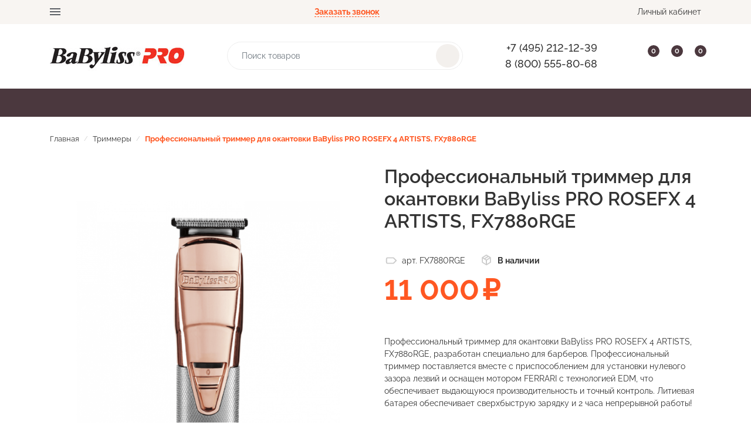

--- FILE ---
content_type: text/html; charset=utf-8
request_url: https://babyliss-russia.ru/professionalnyj-trimmer-dlya-okantovki-babyliss-pro-rosefx-4-artists-fx7880rge/
body_size: 32389
content:
<!DOCTYPE html><html lang="ru_RU" class="main__color_scheme_orange_deep font--native"><head><title>Профессиональный триммер для окантовки BaByliss PRO ROSEFX 4 ARTISTS, FX7880RGE по цене 11 000 руб. в интернет магазине Фирменный магазин BaByliss PRO в России</title><meta charset="UTF-8"><meta http-equiv="x-ua-compatible" content="IE=edge"><meta name="keywords" content="Профессиональный триммер для окантовки BaByliss PRO ROSEFX 4 ARTISTS, FX7880RGE, Триммеры, 4Artists" /><meta name="description" content="В интернет-магазине Фирменный магазин BaByliss PRO в России вы можете приобрести Профессиональный триммер для окантовки BaByliss PRO ROSEFX 4 ARTISTS, FX7880RGE всего за 11 000 руб." /><meta name="viewport" content="width=device-width, initial-scale=1" /><link rel="shortcut icon" href="/favicon.ico" /><link rel="preload" as="font" type="font/woff2" href="/wa-data/public/site/themes/babyliss/css/fonts/raleway/raleway-v19-latin_cyrillic-regular.woff2" crossorigin><link rel="preload" as="font" type="font/woff2" href="/wa-data/public/site/themes/babyliss/css/fonts/raleway/raleway-v19-latin_cyrillic-500.woff2" crossorigin><link rel="preload" as="font" type="font/woff2" href="/wa-data/public/site/themes/babyliss/css/fonts/raleway/raleway-v19-latin_cyrillic-600.woff2" crossorigin><link rel="preload" as="font" type="font/woff2" href="/wa-data/public/site/themes/babyliss/css/fonts/raleway/raleway-v19-latin_cyrillic-700.woff2" crossorigin><link rel="preload" as="font" type="font/woff" href="/wa-content/font/ruble/arial/fontface.css" crossorigin><link href="/wa-data/public/site/themes/babyliss/css/bundle.min.css?v1.0.3.7.51" rel="stylesheet" /><link href="/wa-data/public/site/themes/babyliss/css/theme.min.css?v1.0.3.7.51" rel="stylesheet" /><link href="/wa-data/public/shop/plugins/addgifts/css/all_0ba85c19fe2b6d04b3d75cdc6af15c4e.css" rel="stylesheet">
<link href="/wa-apps/shop/plugins/quickorder/js/dialog/jquery.dialog.min.css?2.11.2" rel="stylesheet">
<link href="/wa-apps/shop/plugins/quickorder/css/frontend.min.css?2.11.2" rel="stylesheet">
<link href="/wa-apps/shop/plugins/productsets/css/frontend.min.css?2.5.4" rel="stylesheet">
<script src="/wa-data/public/site/themes/babyliss/js/bundle.min.js?v1.0.3.7.51"></script><script src="/wa-data/public/site/themes/babyliss/js/fontawesome.min.js?v1.0.3.7.51" defer></script><script src="/wa-data/public/site/themes/babyliss/js/fa-brands.min.js?v1.0.3.7.51" defer></script><script src="/wa-data/public/site/themes/babyliss/js/fa-regular.min.js?v1.0.3.7.51" defer></script><script src="/wa-data/public/site/themes/babyliss/js/fa-solid.min.js?v1.0.3.7.51" defer></script><script src="/wa-data/public/site/themes/babyliss/js/theme.min.js?v1.0.3.7.51"></script><script src="/wa-apps/shop/plugins/addgifts/js/frontend.min.js?v=2.5.1"></script>
<script src="/wa-apps/shop/plugins/quickorder/js/dialog/jquery.dialog.min.js?2.11.2"></script>
<script src="/wa-apps/shop/plugins/quickorder/js/frontend.min.js?2.11.2"></script>
<script src="/wa-apps/shop/plugins/productsets/js/frontend.min.js?2.5.4"></script>
<link href="/wa-data/public/shop/themes/babyliss/css/shop.theme.min.css?v1.0.3.7.51" rel="stylesheet" /><script src="/wa-apps/shop/js/lazy.load.js?v9.1.2.60"></script><script src="/wa-data/public/shop/themes/babyliss/js/shop.theme.min.js?v1.0.3.7.51"></script><script src="/wa-data/public/shop/themes/babyliss/js/products.min.js?v1.0.3.7.51"></script> <script>if (typeof shop_addgifts__frontend == 'undefined') {
            document.addEventListener('DOMContentLoaded', function () {
                shop_addgifts__frontend.base_url = '/';
            })
        } else {
            shop_addgifts__frontend.base_url = '/';
        } 
        </script><style id="quickorder-inline-styles" data-inline-css="1">[data-quickorder-cb]{background:rgba(243,243,243,1);color:#000;-webkit-border-radius:5px;-moz-border-radius:5px;border-radius:5px;font-family:Arial,sans-serif;font-size:14px;font-style:normal;font-weight:normal;padding:10px 25px;text-align:center}[data-quickorder-cb]:hover{background:rgba(222,222,222,1)}[data-quickorder-cb]{display:table}.quickorder-form[data-quickorder-cf]{background:rgba(255,255,255,1);color:#5e5e5e;-webkit-border-radius:5px;-moz-border-radius:5px;border-radius:5px}[data-quickorder-cf] .quickorder-methods .s-quickorder-method{-webkit-border-radius:5px;-moz-border-radius:5px;border-radius:5px}[data-quickorder-cf] .quickorder-popup{-webkit-border-radius:5px;-moz-border-radius:5px;border-radius:5px}.quickorder-form [data-quickorder-cfh]{background:rgba(243,243,243,1);color:#000;font-family:Arial,sans-serif;font-size:24px;font-style:normal;font-weight:normal;padding:10px 15px}[data-quickorder-cf] [data-quickorder-close]{right:15px}[data-quickorder-cf] .quickorder-popup-head{background:rgba(243,243,243,1);color:#000}[data-quickorder-cf] .quickorder-popup{border:2px solid rgba(243,243,243,1)}.quickorder-form [data-quickorder-ct]{font-size:14px;font-style:normal;font-weight:bold}.quickorder-form [data-quickorder-cfs]{padding:7px;-webkit-border-radius:5px;-moz-border-radius:5px;border-radius:5px;border:1px solid #ccc;width:100%}[data-quickorder-cf] .quickorder-methods .s-quickorder-method{border:1px solid #ccc}[data-quickorder-cf] .quickorder-methods-form .wa-value input,[data-quickorder-cf] .quickorder-methods-form .wa-value select,[data-quickorder-cf] .wa-captcha-input,[data-quickorder-cf] .quickorder-methods-form .wa-value textarea{padding:7px;-webkit-border-radius:5px;-moz-border-radius:5px;border-radius:5px;border:1px solid #ccc}.quickorder-form [data-quickorder-cff]{padding:20px;text-align:center}.quickorder-form [data-quickorder-cfb]{background:rgba(243,243,243,1);color:#000;-webkit-border-radius:5px;-moz-border-radius:5px;border-radius:5px;font-family:Arial,sans-serif;font-size:14px;font-style:normal;font-weight:normal;padding:10px 25px;text-align:center}.quickorder-form [data-quickorder-cfb]:hover{background:rgba(222,222,222,1)}[data-quickorder-cf] .quickorder-methods .s-quickorder-method:hover,[data-quickorder-cf] .quickorder-methods .s-quickorder-method.selected{background:rgba(243,243,243,.1)}[data-quickorder-cf] .quickorder-quantity-volume:hover{background:rgba(243,243,243,.1)}[data-quickorder-cf] .quickorder-popup input[type="button"]{background:rgba(243,243,243,1);color:#000;-webkit-border-radius:5px;-moz-border-radius:5px;border-radius:5px;font-family:Arial,sans-serif;font-size:14px;font-style:normal;font-weight:normal;padding:10px 25px;text-align:center}[data-quickorder-cf] .quickorder-popup input[type="button"]:hover{background:rgba(222,222,222,1)}[data-quickorder-pb]{background:rgba(243,243,243,1);color:#000;-webkit-border-radius:5px;-moz-border-radius:5px;border-radius:5px;font-family:Arial,sans-serif;font-size:14px;font-style:normal;font-weight:normal;padding:10px 25px;text-align:center}[data-quickorder-pb]:hover{background:rgba(222,222,222,1)}[data-quickorder-pb]{display:table}.quickorder-form[data-quickorder-pf]{background:rgba(255,255,255,1);color:#5e5e5e;-webkit-border-radius:5px;-moz-border-radius:5px;border-radius:5px}[data-quickorder-pf] .quickorder-methods .s-quickorder-method{-webkit-border-radius:5px;-moz-border-radius:5px;border-radius:5px}[data-quickorder-pf] .quickorder-popup{-webkit-border-radius:5px;-moz-border-radius:5px;border-radius:5px}.quickorder-form [data-quickorder-pfh]{background:rgba(243,243,243,1);color:#000;font-family:Arial,sans-serif;font-size:24px;font-style:normal;font-weight:normal;padding:10px 15px}[data-quickorder-pf] [data-quickorder-close]{right:15px}[data-quickorder-pf] .quickorder-popup-head{background:rgba(243,243,243,1);color:#000}[data-quickorder-pf] .quickorder-popup{border:2px solid rgba(243,243,243,1)}.quickorder-form [data-quickorder-pt]{font-size:14px;font-style:normal;font-weight:bold}.quickorder-form [data-quickorder-pfs]{padding:7px;-webkit-border-radius:5px;-moz-border-radius:5px;border-radius:5px;border:1px solid #ccc;width:100%}[data-quickorder-pf] .quickorder-methods .s-quickorder-method{border:1px solid #ccc}[data-quickorder-pf] .quickorder-methods-form .wa-value input,[data-quickorder-pf] .quickorder-methods-form .wa-value select,[data-quickorder-pf] .wa-captcha-input,[data-quickorder-pf] .quickorder-methods-form .wa-value textarea{padding:7px;-webkit-border-radius:5px;-moz-border-radius:5px;border-radius:5px;border:1px solid #ccc}.quickorder-form [data-quickorder-pff]{padding:20px;text-align:center}.quickorder-form [data-quickorder-pfb]{background:rgba(243,243,243,1);color:#000;-webkit-border-radius:5px;-moz-border-radius:5px;border-radius:5px;font-family:Arial,sans-serif;font-size:14px;font-style:normal;font-weight:normal;padding:10px 25px;text-align:center}.quickorder-form [data-quickorder-pfb]:hover{background:rgba(222,222,222,1)}[data-quickorder-pf] .quickorder-methods .s-quickorder-method:hover,[data-quickorder-pf] .quickorder-methods .s-quickorder-method.selected{background:rgba(243,243,243,.1)}[data-quickorder-pf] .quickorder-quantity-volume:hover{background:rgba(243,243,243,.1)}[data-quickorder-pf] .quickorder-popup input[type="button"]{background:rgba(243,243,243,1);color:#000;-webkit-border-radius:5px;-moz-border-radius:5px;border-radius:5px;font-family:Arial,sans-serif;font-size:14px;font-style:normal;font-weight:normal;padding:10px 25px;text-align:center}[data-quickorder-pf] .quickorder-popup input[type="button"]:hover{background:rgba(222,222,222,1)}/* Добавляйте свой CSS ниже */</style><script>jQuery(document).ready(function($) {$.quickorder.init({version:'2.11.2',isDebug:'0',isMobile:'0',messages:{"Select product sku":"\u0412\u044b\u0431\u0440\u0430\u0442\u044c \u0432\u0430\u0440\u0438\u0430\u043d\u0442 \u0442\u043e\u0432\u0430\u0440\u0430","Product with the selected option combination is not available for purchase":"\u0422\u043e\u0432\u0430\u0440 \u0441 \u0432\u044b\u0431\u0440\u0430\u043d\u043d\u044b\u043c\u0438 \u0445\u0430\u0440\u0430\u043a\u0442\u0435\u0440\u0438\u0441\u0442\u0438\u043a\u0430\u043c\u0438 \u043d\u0435 \u0434\u043e\u0441\u0442\u0443\u043f\u0435\u043d \u0434\u043b\u044f \u0437\u0430\u043a\u0430\u0437\u0430","This product is already selected":"\u0422\u043e\u0432\u0430\u0440 \u0443\u0436\u0435 \u0432\u044b\u0431\u0440\u0430\u043d","Fix the errors above":"\u0418\u0441\u043f\u0440\u0430\u0432\u044c\u0442\u0435 \u0434\u043e\u043f\u0443\u0449\u0435\u043d\u043d\u044b\u0435 \u043e\u0448\u0438\u0431\u043a\u0438","The shopping cart is empty":"\u041a\u043e\u0440\u0437\u0438\u043d\u0430 \u043f\u0443\u0441\u0442\u0430","Wait, please... Redirecting":"\u041f\u043e\u0436\u0430\u043b\u0443\u0439\u0441\u0442\u0430, \u043f\u043e\u0434\u043e\u0436\u0434\u0438\u0442\u0435... \u0418\u0434\u0435\u0442 \u043f\u0435\u0440\u0435\u043d\u0430\u043f\u0440\u0430\u0432\u043b\u0435\u043d\u0438\u0435","Field is required":"\u041e\u0431\u044f\u0437\u0430\u0442\u0435\u043b\u044c\u043d\u043e\u0435 \u043f\u043e\u043b\u0435","Fill in required fields":"\u0417\u0430\u043f\u043e\u043b\u043d\u0438\u0442\u0435 \u043e\u0431\u044f\u0437\u0430\u0442\u0435\u043b\u044c\u043d\u044b\u0435 \u043f\u043e\u043b\u044f","Your order is empty":"\u0412\u0430\u0448 \u0437\u0430\u043a\u0430\u0437 \u043f\u0443\u0441\u0442","Fill in captcha field":"\u0417\u0430\u043f\u043e\u043b\u043d\u0438\u0442\u0435 \u043f\u0440\u043e\u0432\u0435\u0440\u043e\u0447\u043d\u044b\u0439 \u043a\u043e\u0434","Terms and agreement":"\u0423\u0441\u043b\u043e\u0432\u0438\u044f \u0438 \u0441\u043e\u0433\u043b\u0430\u0448\u0435\u043d\u0438\u044f","Phone format is not correct.<br>Use this one:":"\u041d\u0435\u043a\u043e\u0440\u0440\u0435\u043a\u0442\u043d\u044b\u0439 \u0444\u043e\u0440\u043c\u0430\u0442 \u0442\u0435\u043b\u0435\u0444\u043e\u043d\u0430.<br>\u0418\u0441\u043f\u043e\u043b\u044c\u0437\u0443\u0439\u0442\u0435 \u0442\u0430\u043a\u043e\u0439:","Shipping method has errors. Please, fix them.":"\u041c\u0435\u0442\u043e\u0434\u044b \u0434\u043e\u0441\u0442\u0430\u0432\u043a\u0438 \u0441\u043e\u0434\u0435\u0440\u0436\u0430\u0442 \u043e\u0448\u0438\u0431\u043a\u0438. \u041f\u043e\u0436\u0430\u043b\u0443\u0439\u0441\u0442\u0430, \u0438\u0441\u043f\u0440\u0430\u0432\u044c\u0442\u0435 \u0438\u0445.","Payment method has errors. Please, fix them.":"\u041c\u0435\u0442\u043e\u0434\u044b \u043e\u043f\u043b\u0430\u0442\u044b \u0441\u043e\u0434\u0435\u0440\u0436\u0430\u0442 \u043e\u0448\u0438\u0431\u043a\u0438. \u041f\u043e\u0436\u0430\u043b\u0443\u0439\u0441\u0442\u0430, \u0438\u0441\u043f\u0440\u0430\u0432\u044c\u0442\u0435 \u0438\u0445.","Minimal sum of order is %s":"\u041c\u0438\u043d\u0438\u043c\u0430\u043b\u044c\u043d\u0430\u044f \u0441\u0443\u043c\u043c\u0430 \u0437\u0430\u043a\u0430\u0437\u0430 %s","Minimal sum of each product is":"\u041c\u0438\u043d\u0438\u043c\u0430\u043b\u044c\u043d\u0430\u044f \u0441\u0442\u043e\u0438\u043c\u043e\u0441\u0442\u044c \u043a\u0430\u0436\u0434\u043e\u0433\u043e \u0442\u043e\u0432\u0430\u0440\u0430 %s","Minimal quantity of products is":"\u041c\u0438\u043d\u0438\u043c\u0430\u043b\u044c\u043d\u043e\u0435 \u043a\u043e\u043b\u0438\u0447\u0435\u0441\u0442\u0432\u043e \u0442\u043e\u0432\u0430\u0440\u043e\u0432","Minimal quantity of each product is":"\u041c\u0438\u043d\u0438\u043c\u0430\u043b\u044c\u043d\u043e\u0435 \u043a\u043e\u043b\u0438\u0447\u0435\u0441\u0442\u0432\u043e \u043a\u0430\u0436\u0434\u043e\u0433\u043e \u0442\u043e\u0432\u0430\u0440\u0430","Wait, please..":"\u041f\u043e\u0436\u0430\u043b\u0443\u0439\u0441\u0442\u0430, \u043f\u043e\u0434\u043e\u0436\u0434\u0438\u0442\u0435.."},currency:{"code":"RUB","sign":"\u0440\u0443\u0431.","sign_html":"<span class=\"ruble\">\u20bd<\/span>","sign_position":1,"sign_delim":" ","decimal_point":",","frac_digits":"2","thousands_sep":" "},usingPlugins:0,contactUpdate:0,popupClose:1,replace78:1,minimal:{"product_quantity":"","total_quantity":"","product_sum":"","price":"1500"},productButton:'[data-quickorder-product-button]',cartButton:'[data-quickorder-cart-button]',analytics:{"cart":{"ga_counter":"","ya_counter":"","yaecom":"","yaecom_goal_id":"","yaecom_container":"","ya_fopen":"","ya_submit":"","ya_submit_error":"","ga_category_fopen":"","ga_action_fopen":"","ga_category_submit":"","ga_action_submit":"","ga_category_submit_error":"","ga_action_submit_error":""},"product":{"ga_counter":"UA-135184576-1","ya_counter":"","yaecom":"","yaecom_goal_id":"","yaecom_container":"","ya_fopen":"","ya_submit":"","ya_submit_error":"","ga_category_fopen":"","ga_action_fopen":"","ga_category_submit":"1cllik","ga_action_submit":"1cllik","ga_category_submit_error":"","ga_action_submit_error":""}},urls:{getProductSkus:'/quickorder/getProductSkus/',shipping:'/quickorder/shipping/update/',update:'/quickorder/update/',load:'/quickorder/load/',payment:'/quickorder/payment/',send:'/quickorder/send/',service:'/quickorder/service/update/',cartSaveUrl:{shop:'https://babyliss-russia.ru/cart/save/',plugin:'https://babyliss-russia.ru/my/'},cartDeleteUrl:{shop:'https://babyliss-russia.ru/cart/delete/',plugin:'https://babyliss-russia.ru/my/'},cartAddUrl:{shop:'https://babyliss-russia.ru/cart/add/',plugin:'https://babyliss-russia.ru/my/'}}});});</script><style id="productsets-inline-styles">.productsets-wrap[data-id="5"] [data-productsets-bb]{border:1px solid #ccc;margin-bottom:10px}.productsets-wrap[data-id="5"] [data-productsets-bbh]{background:rgba(238,238,238,1);color:#000}.productsets-wrap[data-id="5"] [data-productsets-bbc]{background:rgba(255,255,255,1);color:#000}.productsets-wrap[data-id="5"] .productsets-item-name:before{background:-webkit-linear-gradient(top,rgba(255,255,255, 0),#ffffff 100%,#ffffff 10%,#ffffff);background:-ms-linear-gradient(top,rgba(255,255,255, 0),#ffffff 100%,#ffffff 10%,#ffffff);background:-moz-linear-gradient(top,rgba(255,255,255, 0),#ffffff 100%,#ffffff 10%,#ffffff);background:linear-gradient(to bottom,rgba(255,255,255, 0),#ffffff 100%,#ffffff 10%,#ffffff)}.productsets-wrap[data-id="5"] [data-productsets-bp]{color:#000;font-size:16px;font-style:normal;font-weight:bold}.productsets-wrap[data-id="5"] [data-productsets-bcp]{font-size:13px}.productsets-wrap[data-id="5"] [data-productsets-bd]{background:rgba(255,228,105,1);border-radius:5px;padding:5px;color:#000;font-size:14px}.productsets-wrap[data-id="5"] [data-productsets-bpp]{background:rgba(254,242,184,1);border-radius:4px;padding:7px 7px 5px;color:#fb515c}.productsets-wrap[data-id="5"] [data-productsets-bpcp]{color:#999}.productsets-wrap[data-id="5"] [data-productsets-bbad]{background:rgba(251,63,76,1);border-radius:2px;padding:1px 2px;color:#fff;font-size:12px}.productsets-wrap[data-id="5"] [data-productsets-bq]{fill:#000}.productsets-wrap[data-id="5"] [data-productsets-bq]:hover{fill:#808080}.productsets-wrap[data-id="5"] [data-productsets-bqf]{background:rgba(255,255,255,1);border:1px solid #aaa;padding:2px;color:#000;font-size:14px}.productsets-wrap[data-id="5"] [data-productsets-bsi]{fill:#000}.productsets-wrap[data-id="5"] [data-productsets-bswi]{background:rgba(255,255,255,1)}.productsets-wrap[data-id="5"] [data-productsets-bs]{background:rgba(238,238,238,1);padding:5px 7px;color:#000}.productsets-wrap[data-id="5"] [data-productsets-bsub]{background:rgba(51,102,153,1);padding:5px 10px;color:#fff}.productsets-wrap[data-id="5"] [data-productsets-bsub]:hover{background:rgba(128,128,128,1)}.productsets-wrap[data-id="5"] [data-productsets-bsa]{fill:#000}.productsets-wrap[data-id="5"] [data-productsets-bsa]:hover{fill:#808080}.productsets-wrap[data-id="5"] [data-productsets-bsab]:hover [data-productsets-bsa],.productsets-wrap[data-id="5"] .productsets-bundle-item .slick-arrow:hover [data-productsets-bsa]{fill:#808080}.productsets-wrap[data-id="5"] [data-productsets-bsab]{background:transparent}.productsets-wrap[data-id="5"] [data-productsets-bsab]:hover{background:rgba(204,204,204,0.5)}.productsets-mobile.productsets-wrap[data-id="5"] [data-productsets-bsab]{background:rgba(204,204,204,0.5)}.productsets-wrap[data-id="5"] [data-productsets-bpl]:before,.productsets-wrap[data-id="5"] [data-productsets-bpl]:after{background:rgba(187,187,187,1)}.productsets-wrap[data-id="5"] [data-productsets-bc]{fill:#000}.productsets-wrap[data-id="5"] [data-productsets-spbb]{background:rgba(255,255,255,1);-webkit-box-shadow:0 0 70px 0 #bbbbbb;-moz-box-shadow:0 0 70px 0 #bbbbbb;box-shadow:0 0 70px 0 #bbbbbb;border:2px solid #f3f3f3;padding:5px}.productsets-wrap[data-id="5"] [data-productsets-sphb]{background:rgba(243,243,243,1);padding:10px;color:#000;font-size:18px;text-align:left}.productsets-wrap[data-id="5"] [data-productsets-spcb]{background:rgba(255,255,255,1);color:#000;padding:10px;text-align:center}.productsets-wrap[data-id="5"] [data-productsets-spclb]:before,.productsets-wrap[data-id="5"] [data-productsets-spclb]:after{background:rgba(51,51,51,1);color:#eaff00}.productsets-wrap[data-id="5"] [data-productsets-sucpbb]{background:rgba(255,255,255,1);-webkit-box-shadow:0 0 70px 0 #bbbbbb;-moz-box-shadow:0 0 70px 0 #bbbbbb;box-shadow:0 0 70px 0 #bbbbbb;border:2px solid #f3f3f3;padding:5px}.productsets-wrap[data-id="5"] [data-productsets-sucpcb]{color:#358e08;text-align:center}.productsets-wrap[data-id="5"] [data-productsets-sucptb]{fill:#358e08}.productsets-wrap[data-id="5"] [data-productsets-sucplb]{color:#369}.productsets-wrap[data-id="5"] [data-productsets-sucpbutb]{background:rgba(51,102,153,1);color:#fff;padding:5px 10px}.productsets-wrap[data-id="5"] [data-productsets-sucpbutb]:hover{background:rgba(128,128,128,1)}.productsets-wrap[data-id="5"] [data-productsets-sucpclb]:before,.productsets-wrap[data-id="5"] [data-productsets-sucpclb]:after{background:rgba(51,51,51,1)}.productsets-wrap[data-id="5"] [data-productsets-ubutton]{background:rgba(177,71,145,1);padding:5px 10px;color:#fff}.productsets-wrap[data-id="5"] [data-productsets-ubutton]:hover{background:rgba(128,128,128,1)}.productsets-wrap[data-id="5"] [data-productsets-ub]{border:1px solid #ccc}.productsets-wrap[data-id="5"] [data-productsets-ub]:hover{-webkit-box-shadow:0 0 15px 5px #dddddd;-moz-box-shadow:0 0 15px 5px #dddddd;box-shadow:0 0 15px 5px #dddddd}.productsets-wrap[data-id="5"] [data-productsets-ut]{color:#000;font-size:16px;font-style:normal;font-weight:bold}.productsets-wrap[data-id="5"] [data-productsets-utl]:before,.productsets-wrap[data-id="5"] [data-productsets-utl]:after{background:rgba(204,204,204,1)}.productsets-wrap[data-id="5"] [data-productsets-uti]{text-align:center;color:#000}.productsets-wrap[data-id="5"] [data-productsets-up]{color:#fb515c}.productsets-wrap[data-id="5"] [data-productsets-ucp]{color:#aaa}.productsets-wrap[data-id="5"] [data-productsets-uc]{color:#000}.productsets-wrap[data-id="5"] [data-productsets-ud]{color:#000}.productsets-wrap[data-id="5"] [data-productsets-upp]{background:rgba(254,242,184,1);border-radius:4px;padding:7px 7px 5px;color:#fb515c}.productsets-wrap[data-id="5"] [data-productsets-upcp]{color:#999}.productsets-wrap[data-id="5"] [data-productsets-ubad]{background:rgba(251,63,76,1);border-radius:2px;padding:1px 2px;color:#fff}.productsets-wrap[data-id="5"] [data-productsets-uq]{fill:#000}.productsets-wrap[data-id="5"] [data-productsets-uq]:hover{fill:#808080}.productsets-wrap[data-id="5"] [data-productsets-uqf]{background:rgba(255,255,255,1);border:1px solid #aaa;padding:2px;color:#000;font-size:14px}.productsets-wrap[data-id="5"] [data-productsets-usi]{fill:#000}.productsets-wrap[data-id="5"] [data-productsets-uswi]{background:rgba(255,255,255,1)}.productsets-wrap[data-id="5"] [data-productsets-us]{background:rgba(255,191,0,1);padding:5px 10px;color:#000}.productsets-wrap[data-id="5"] [data-productsets-us]:hover{background:rgba(128,128,128,1);color:#fff}.productsets-wrap[data-id="5"] [data-productsets-ua]{border:1px solid #ccc;padding:5px;color:#000}.productsets-wrap[data-id="5"] [data-productsets-ua]:hover{background:rgba(107,200,14,1);border:1px solid #6bc80e;color:#fff}.productsets-wrap[data-id="5"] [data-productsets-ua] svg{fill:#000000}.productsets-wrap[data-id="5"] [data-productsets-ua]:hover svg{fill:#ffffff}.productsets-wrap[data-id="5"] .productsets-item.added [data-productsets-ua]:hover{background:rgba(107,200,14,1);border:1px solid #6bc80e;color:#fff}.productsets-wrap[data-id="5"] [data-productsets-uadded]{border:1px solid #6bc80e;padding:5px;color:#fff}.productsets-wrap[data-id="5"] .productsets-item.added [data-productsets-ua]{border:1px solid #6bc80e;padding:5px;color:#fff}.productsets-wrap[data-id="5"] [data-productsets-usk]{color:#aaa;font-size:12px}.productsets-wrap[data-id="5"] [data-productsets-spbu]{background:rgba(255,255,255,1);-webkit-box-shadow:0 0 70px 0 #bbbbbb;-moz-box-shadow:0 0 70px 0 #bbbbbb;box-shadow:0 0 70px 0 #bbbbbb;border:2px solid #f3f3f3;padding:5px}.productsets-wrap[data-id="5"] [data-productsets-sphu]{background:rgba(243,243,243,1);padding:10px;color:#000;font-size:18px;text-align:left}.productsets-wrap[data-id="5"] [data-productsets-spcu]{background:rgba(255,255,255,1);color:#000;padding:10px;text-align:center}.productsets-wrap[data-id="5"] [data-productsets-spclu]:before,.productsets-wrap[data-id="5"] [data-productsets-spclu]:after{background:rgba(51,51,51,1);color:#eaff00}.productsets-wrap[data-id="5"] [data-productsets-sucpbu]{background:rgba(255,255,255,1);-webkit-box-shadow:0 0 70px 0 #bbbbbb;-moz-box-shadow:0 0 70px 0 #bbbbbb;box-shadow:0 0 70px 0 #bbbbbb;border:2px solid #f3f3f3;padding:5px}.productsets-wrap[data-id="5"] [data-productsets-sucpcu]{color:#358e08;text-align:center}.productsets-wrap[data-id="5"] [data-productsets-sucptu]{fill:#358e08}.productsets-wrap[data-id="5"] [data-productsets-sucplu]{color:#369}.productsets-wrap[data-id="5"] [data-productsets-sucpbutu]{background:rgba(51,102,153,1);color:#fff;padding:5px 10px}.productsets-wrap[data-id="5"] [data-productsets-sucpbutu]:hover{background:rgba(128,128,128,1)}.productsets-wrap[data-id="5"] [data-productsets-sucpclu]:before,.productsets-wrap[data-id="5"] [data-productsets-sucpclu]:after{background:rgba(51,51,51,1)}</style><script>(function ($) {$(function ($) {$.productsets.init({PLUGIN_URL: '/wa-apps/shop/plugins/productsets/',urls: {"buy":"\/productsets\/buy\/","load":"\/productsets\/load\/","getProductSkus":"\/productsets\/getProductSkus\/","cartPage":"\/order\/"},currency: {"code":"RUB","sign":"\u0440\u0443\u0431.","sign_html":"<span class=\"ruble\">\u20bd<\/span>","sign_position":1,"sign_delim":" ","decimal_point":",","frac_digits":"2","thousands_sep":" "},attr: {sliderArrow: 'data-productsets-bsa',sliderWrapArrow: 'data-productsets-bsab',skusPopupBundleBlock: 'data-productsets-spbb',skusPopupBundleHeader: 'data-productsets-sphb',skusPopupBundleClose: 'data-productsets-spclb',skusPopupBundleContent: 'data-productsets-spcb',skusPopupUserBundleBlock: 'data-productsets-spbu',skusPopupUserBundleClose: 'data-productsets-spclu',skusPopupUserBundleHeader: 'data-productsets-sphu',skusPopupUserBundleContent: 'data-productsets-spcu',successPopupBundleBlock: 'data-productsets-sucpbb',successPopupContentBundle: 'data-productsets-sucpcb',successPopupTickBundle: 'data-productsets-sucptb',successPopupLinkBundle: 'data-productsets-sucplb',successPopupButtonBundle: 'data-productsets-sucpbutb',successPopupCloseBundle: 'data-productsets-sucpclb',successPopupCloseUserBundle: 'data-productsets-sucpclu',successPopupButtonUserBundle: 'data-productsets-sucpbutu',successPopupLinkUserBundle: 'data-productsets-sucplu',successPopupTickUserBundle: 'data-productsets-sucptu',successPopupContentUserBundle: 'data-productsets-sucpcu',successPopupUserBundleBlock: 'data-productsets-sucpbu'},localeStrings: {"":"project-id-version: shop/plugins/productsets\npot-creation-date: 2020-01-28T19:00:32.705Z\nlast-translator: shop/plugins/productsets\nlanguage-team: shop/plugins/productsets\nmime-version: 1.0\ncontent-type: text/plain; charset=utf-8\ncontent-transfer-encoding: 8bit\nplural-forms: nplurals=3; plural=((((n%10)==1)&&((n%100)!=11))?(0):(((((n%10)>=2)&&((n%10)<=4))&&(((n%100)<10)||((n%100)>=20)))?(1):2));\n","The set is empty":"Набор пустой","Something wrong!":"Что-то пошло не так!","Products has been successfully added to the cart":"Товары были успешно добавлены в корзину","Continue shopping":"Продолжить покупки","Proceed to checkout":"Оформить заказ","Select product sku":"Выбрать вариант товара","1 product":["{n} товар","{n} товара","{n} товаров"],"This product is already selected":"Товар уже выбран","Product with the selected option combination is not available for purchase":"Товар с выбранными характеристиками не доступен для заказа","Minimal quantity of products is":"Минимальное количество товаров","Maximal quantity of products is":"Максимальное количество товаров","Select another product":"Выберите другой товар","delete":"удалить"}
,locale: "ru_RU"})});})(jQuery)</script><meta name="cmsmagazine" content="0de1bce7a34ea1d91c95c81b0ba94cf9" /><meta name="wa-expert-hash" content="7d9704cde8cb585c973724a5fe3db223a7aef7" />
<meta property="og:type" content="website" />
<meta property="og:title" content="Профессиональный триммер для окантовки BaByliss PRO ROSEFX 4 ARTISTS, FX7880RGE" />
<meta property="og:description" content="Профессиональный триммер для окантовки BaByliss PRO ROSEFX 4 ARTISTS, FX7880RGE, разработан специально для барберов. Профессиональный триммер поставляется вместе с приспособлением для установки нулевого зазора лезвий и оснащен мотором FERRARI с технологией EDM, что обеспечивает выдающуюся производительность и точный контроль. Литиевая батарея обеспечивает сверхбыструю зарядку и 2 часа непрерывной работы!" />
<meta property="og:image" content="https://babyliss-russia.ru/wa-data/public/shop/products/44/14/1444/images/2799/2799.750x0.png" />
<meta property="og:url" content="https://babyliss-russia.ru/professionalnyj-trimmer-dlya-okantovki-babyliss-pro-rosefx-4-artists-fx7880rge/" />
<meta property="product:price:amount" content="11000" />
<meta property="product:price:currency" content="RUB" />
<meta name="yandex-verification" content="dac00b1c5675b039" />
<meta name="mailru-domain" content="WKudp4qpqrcPwPlV" />
<script src="//code-ya.jivosite.com/widget/BhGmpViZbo" async></script>
<meta name="google-site-verification" content="JAaM6jPBElmvQLiZM2b7idNzKvFHbdOBm7BJt2n3ZEg" /><script type="text/javascript">
  var _gaq = _gaq || [];
  _gaq.push(['_setAccount', 'UA-135184576-1']);
  _gaq.push(['_trackPageview']);
 
  (function() {
      var ga = document.createElement('script'); ga.type = 'text/javascript'; ga.async = true;
      ga.src = ('https:' == document.location.protocol ? 'https://ssl' : 'http://www') + '.google-analytics.com/ga.js';
      var s = document.getElementsByTagName('script')[0]; s.parentNode.insertBefore(ga, s);
  })();
</script><link href="/wa-data/public/site/themes/babyliss/css/colors/orange_deep.min.css?v1.0.3.7.51" rel="stylesheet" /></head><body class="site-page"><nav class="mobile-nav"><button class="mobile-nav__close"><svg class="color-base svg-icon svg-icon--xxxl"><use xlink:href="#icon-close"></use></svg></button><div class="mobile-nav__auth"><div class="auth auth--both auth--mobile-nav"><a class="auth__link" href="/my/"><span class="auth__text">Вход</span></a><a class="auth__link" href="/signup/">Регистрация</a></div></div><div class="mobile-nav__search"><div class="shop-search"><form class="shop-search__form" method="get" action="/search/"><div class="input-group"><input class="shop-search__input form-control" type="text" name="query" value="" placeholder="Поиск товаров" autocomplete="off"><div class="input-group-append"><button class="shop-search__submit" type="submit" value=""><svg class="shop-search__icon svg-icon svg-icon--xl icon--search"><use xlink:href="#img-search"></use></svg></button></div></div></form></div></div><div class="mobile-nav__catalog"><ul class="mobile-nav__list"><li class="mobile-nav__item"><div class="mobile-nav__link-wrapper"><a href="/category/mashinki-dlya-strizhki/" class="mobile-nav__link"><span class="mobile-nav__name">Машинки для стрижки</span></a></div></li><li class="mobile-nav__item"><div class="mobile-nav__link-wrapper"><a href="/category/trimmery/" class="mobile-nav__link"><span class="mobile-nav__name">Триммеры</span></a></div></li><li class="mobile-nav__item"><div class="mobile-nav__link-wrapper"><a href="/category/feny/" class="mobile-nav__link"><span class="mobile-nav__name">Фены</span></a></div></li><li class="mobile-nav__item"><div class="mobile-nav__link-wrapper"><a href="/category/fen-shchyotki/" class="mobile-nav__link"><span class="mobile-nav__name">Фен-щётки</span></a></div></li><li class="mobile-nav__item"><div class="mobile-nav__link-wrapper"><a href="/category/ployki/" class="mobile-nav__link"><span class="mobile-nav__name">Плойки</span></a></div></li><li class="mobile-nav__item"><div class="mobile-nav__link-wrapper"><a href="/category/vypryamiteli/" class="mobile-nav__link"><span class="mobile-nav__name">Выпрямители волос</span></a></div></li><li class="mobile-nav__item"><div class="mobile-nav__link-wrapper"><a href="/category/bigudi-elektricheskie/" class="mobile-nav__link"><span class="mobile-nav__name">Электробигуди</span></a></div></li><li class="mobile-nav__item"><div class="mobile-nav__link-wrapper"><a href="/category/aksessuary/" class="mobile-nav__link"><span class="mobile-nav__name">Аксессуары</span></a><button class="mobile-nav__cross" type="button" data-toggle="collapse" data-target="#mobile-nav-9" aria-expanded="false" aria-controls="mobile-nav-9"></button></div><ul id="mobile-nav-9" class="mobile-nav__subs-list collapse"><li class="mobile-nav__subs-item"><a class="mobile-nav__subs-link" href="/category/aksessuary/besprovodnye-massazhery/">Беспроводные массажеры</a></li><li class="mobile-nav__subs-item"><a class="mobile-nav__subs-link" href="/category/aksessuary/nozhi/">Ножи</a></li><li class="mobile-nav__subs-item"><a class="mobile-nav__subs-link" href="/category/aksessuary/nasadki/">Насадки</a></li><li class="mobile-nav__subs-item"><a class="mobile-nav__subs-link" href="/category/aksessuary/diffuzory/">Диффузоры</a></li><li class="mobile-nav__subs-item"><a class="mobile-nav__subs-link" href="/category/aksessuary/termobrashingi-i-shchyotki/">Термобрашинги и щётки</a></li><li class="mobile-nav__subs-item"><a class="mobile-nav__subs-link" href="/category/aksessuary/derzhateli/">Держатели</a></li><li class="mobile-nav__subs-item"><a class="mobile-nav__subs-link" href="/category/aksessuary/sprei/">Спреи</a></li></ul></li></ul><ul class="mobile-nav__list mobile-nav__list--pages"><li class="mobile-nav__item"><div class="mobile-nav__link-wrapper"><a href="/o-kompanii/" class="mobile-nav__link"><span class="mobile-nav__name">О компании</span></a></div></li><li class="mobile-nav__item"><div class="mobile-nav__link-wrapper"><a href="/politika-konfidentsialnosti/" class="mobile-nav__link"><span class="mobile-nav__name">Политика сайта</span></a></div></li><li class="mobile-nav__item"><div class="mobile-nav__link-wrapper"><a href="/garantiya-i-servis/" class="mobile-nav__link"><span class="mobile-nav__name">Гарантия и сервис</span></a><button class="mobile-nav__cross" type="button" data-toggle="collapse" data-target="#mobile-nav-page-2" aria-expanded="false" aria-controls="mobile-nav-page-2"></button></div><ul id="mobile-nav-page-2" class="mobile-nav__subs-list collapse"><li class="mobile-nav__subs-item"><a class="mobile-nav__subs-link" href="/garantiya-i-servis/kemerovo/">Кемерово</a></li><li class="mobile-nav__subs-item"><a class="mobile-nav__subs-link" href="/garantiya-i-servis/leninsk-kuznetskiy/">Ленинск - Кузнецкий</a></li><li class="mobile-nav__subs-item"><a class="mobile-nav__subs-link" href="/garantiya-i-servis/novokuznetsk/">Новокузнецк</a></li><li class="mobile-nav__subs-item"><a class="mobile-nav__subs-link" href="/garantiya-i-servis/novosibirsk/">Новосибирск</a></li><li class="mobile-nav__subs-item"><a class="mobile-nav__subs-link" href="/garantiya-i-servis/sankt-peterburg/">Санкт-Петербург</a></li><li class="mobile-nav__subs-item"><a class="mobile-nav__subs-link" href="/garantiya-i-servis/tomsk/">Томск</a></li><li class="mobile-nav__subs-item"><a class="mobile-nav__subs-link" href="/garantiya-i-servis/tyumen/">Тюмень</a></li><li class="mobile-nav__subs-item"><a class="mobile-nav__subs-link" href="/garantiya-i-servis/vozvrat-tovara/">Возврат товара</a></li></ul></li><li class="mobile-nav__item"><div class="mobile-nav__link-wrapper"><a href="/dostavka/" class="mobile-nav__link"><span class="mobile-nav__name">Доставка</span></a></div></li><li class="mobile-nav__item"><div class="mobile-nav__link-wrapper"><a href="/oplata/" class="mobile-nav__link"><span class="mobile-nav__name">Оплата</span></a></div></li><li class="mobile-nav__item"><div class="mobile-nav__link-wrapper"><a href="/kontakty/" class="mobile-nav__link"><span class="mobile-nav__name">Контакты</span></a></div></li><li class="mobile-nav__item"><div class="mobile-nav__link-wrapper"><a href="/polzovatelskoe-soglashenie/" class="mobile-nav__link"><span class="mobile-nav__name">Пользовательское соглашение</span></a></div></li></ul></div></nav>
<header class="header header--type-4"><div class="header-top is-loading header-top--dark" style="background-color: #F8F5F2;"><div class="container"><div class="header-top__row row"><div class="header-top__item header-top__item--mobile-nav"><div class="mobile-nav-toggle icon-burger"><div class="icon-burger__line"></div><div class="icon-burger__line"></div><div class="icon-burger__line"></div></div></div><div class="header-top__item header-top__item--nav"><nav class="main-nav priority-nav"><ul class="main-nav__list priority-nav__list"><li class="main-nav__item"><a href="/o-kompanii/" class="main-nav__link">О компании</a></li><li class="main-nav__item"><a href="/politika-konfidentsialnosti/" class="main-nav__link">Политика сайта</a></li><li class="main-nav__item"><a href="/garantiya-i-servis/" class="main-nav__link">Гарантия и сервис<svg class="main-nav__link-arrow svg-icon svg-icon--m icon--chevrondown"><use xlink:href="#icon-chevrondown"></use></svg></a><ul class="main-nav__subs"><li class="main-nav__subs-item"><a href="/garantiya-i-servis/kemerovo/" class="main-nav__subs-link">Кемерово</a></li><li class="main-nav__subs-item"><a href="/garantiya-i-servis/leninsk-kuznetskiy/" class="main-nav__subs-link">Ленинск - Кузнецкий</a></li><li class="main-nav__subs-item"><a href="/garantiya-i-servis/novokuznetsk/" class="main-nav__subs-link">Новокузнецк</a></li><li class="main-nav__subs-item"><a href="/garantiya-i-servis/novosibirsk/" class="main-nav__subs-link">Новосибирск</a></li><li class="main-nav__subs-item"><a href="/garantiya-i-servis/sankt-peterburg/" class="main-nav__subs-link">Санкт-Петербург</a></li><li class="main-nav__subs-item"><a href="/garantiya-i-servis/tomsk/" class="main-nav__subs-link">Томск</a></li><li class="main-nav__subs-item"><a href="/garantiya-i-servis/tyumen/" class="main-nav__subs-link">Тюмень</a></li><li class="main-nav__subs-item"><a href="/garantiya-i-servis/vozvrat-tovara/" class="main-nav__subs-link">Возврат товара</a></li></ul></li><li class="main-nav__item"><a href="/dostavka/" class="main-nav__link">Доставка</a></li><li class="main-nav__item"><a href="/oplata/" class="main-nav__link">Оплата</a></li><li class="main-nav__item"><a href="/kontakty/" class="main-nav__link">Контакты</a></li><li class="main-nav__item"><a href="/polzovatelskoe-soglashenie/" class="main-nav__link">Пользовательское соглашение</a></li></ul></nav></div><div class="header-top__item header-top__item--2 header-top__item--html"><div class="header-top__html"><a class="phones__link phones__link--callback" href="#">
<svg class="phone__icon svg-icon svg-icon--xl"><use xlink:href="#img-phone"></use></svg><span>Заказать звонок</span></a></div></div><div class="header-top__item header-top__item--3 header-top__item--auth"><div class="main-nav auth"><ul class="main-nav__list"><li class="main-nav__item"><a href="/my/" class="main-nav__link auth__link"><svg class="auth__icon svg-icon svg-icon--xl icon--user"><use xlink:href="#img-user"></use></svg><span class="auth__text">Личный кабинет</span></a><ul class="main-nav__subs"><li class="main-nav__subs-item"><a class="main-nav__subs-link" href="/my/"><span class="auth__text">Вход</span></a></li><li class="main-nav__subs-item"><a class="main-nav__subs-link" href="/signup/">Регистрация</a></li></ul></li></ul></div></div><div class="header-top__item header-top__item--4 header-top__item--phones"><div class="phones phones--callback phones--header-top"><div class="phones__content"><a class="phones__link phones__link--phone" href="tel:+7(495)212-12-39">+7 (495) 212-12-39</a><a class="phones__link phones__link--callback" href="#">Заказать звонок</a></div></div></div></div></div></div>
<div class="header-middle header-middle--4 header-middle--dark" style="background-color: #fff;"><div class="container"><div class="row header-middle__row"><div class="header-middle__item"><a class="logo logo--desc-bottom logo--header-middle" href="/"><img class="logo__image" src="/wa-data/public/site/themes/babyliss/img/logo.png?v1612936886?v1.0.3.7.51" alt="BaByliss PRO - Russia" style="width: 229px;"></a></div><div class="header-middle__item header-middle__item--search"><div class="shop-search"><form class="shop-search__form" method="get" action="/search/"><div class="input-group"><input class="shop-search__input form-control" type="text" name="query" value="" placeholder="Поиск товаров" autocomplete="off"><div class="input-group-append"><button class="shop-search__submit" type="submit" value=""><svg class="shop-search__icon svg-icon svg-icon--xl icon--search"><use xlink:href="#img-search"></use></svg></button></div></div></form></div></div><div class="header-middle__item header-middle__item--custom-first"><div class="phones phones--phone phones--header-middle"><div class="phones__content"><a class="phones__link phones__link--phone" href="tel:+7(495)212-12-39">+7 (495) 212-12-39</a><a class="phones__link phones__link--phone" href="tel:8(800)555-80-68">8 (800) 555-80-68</a></div></div></div><div class="header-middle__item header-middle__info-items"><div class="shop-info shop-favorite shop-info--text is-empty"><div class="shop-info__icon-wrapper"><svg class="shop-info__icon svg-icon svg-icon--xxl"><use xlink:href="#img-star"></use></svg><span class="shop-info__counter shop-favorite__counter">0</span></div><a class="absolute-link" href="/search/?addon=favorite/"></a></div><div class="shop-info shop-compare shop-info--text is-empty"><div class="shop-info__icon-wrapper"><svg class="shop-info__icon svg-icon svg-icon--xxl"><use xlink:href="#img-compare"></use></svg><span class="shop-info__counter shop-compare__counter">0</span></div><a class="absolute-link" href="/compare/"></a></div><div class="shop-info shop-cart shop-info--text is-empty"><div class="shop-info__icon-wrapper"><svg class="shop-info__icon svg-icon svg-icon--xxl"><use xlink:href="#img-basket"></use></svg><span class="shop-info__counter shop-cart__counter">0</span></div><div class="shop-info__text-wrapper"><div class="shop-info__text-content">0 <span class="ruble">₽</span></div></div><a class="absolute-link" href="/order/"></a></div>
</div></div></div></div>
<div class="header-bottom header-bottom--light" style="background-color: #4B383E;"><div class="container"><button class="categories-button btn btn-default"><div class="categories-button__icon icon-burger"><div class="icon-burger__line"></div><div class="icon-burger__line"></div><div class="icon-burger__line"></div></div><span class="categories-button__text">Каталог товаров</span></button><div class="catalog-nav catalog-nav--inline priority-nav"><ul class="catalog-nav__list priority-nav__list"><li class="catalog-nav__item"><a class="catalog-nav__link" href="/category/mashinki-dlya-strizhki/">Машинки для стрижки</a></li><li class="catalog-nav__item"><a class="catalog-nav__link" href="/category/trimmery/">Триммеры</a></li><li class="catalog-nav__item"><a class="catalog-nav__link" href="/category/feny/">Фены</a></li><li class="catalog-nav__item"><a class="catalog-nav__link" href="/category/fen-shchyotki/">Фен-щётки</a></li><li class="catalog-nav__item"><a class="catalog-nav__link" href="/category/ployki/">Плойки</a></li><li class="catalog-nav__item"><a class="catalog-nav__link" href="/category/vypryamiteli/">Выпрямители волос</a></li><li class="catalog-nav__item"><a class="catalog-nav__link" href="/category/bigudi-elektricheskie/">Электробигуди</a></li><li class="catalog-nav__item"><a class="catalog-nav__link" href="/category/aksessuary/">Аксессуары</a><div class="categories-nav categories-nav--dropdown"><div class="container"><div class="row"><ul class="categories-nav__list"><li class="categories-nav__item"><div class="categories-nav__content"><a class="categories-nav__link" href="/category/aksessuary/besprovodnye-massazhery/">Беспроводные массажеры</a></div></li><li class="categories-nav__item"><div class="categories-nav__content"><a class="categories-nav__link" href="/category/aksessuary/nozhi/">Ножи</a></div></li><li class="categories-nav__item"><div class="categories-nav__content"><a class="categories-nav__link" href="/category/aksessuary/nasadki/">Насадки</a></div></li><li class="categories-nav__item"><div class="categories-nav__content"><a class="categories-nav__link" href="/category/aksessuary/diffuzory/">Диффузоры</a></div></li><li class="categories-nav__item"><div class="categories-nav__content"><a class="categories-nav__link" href="/category/aksessuary/termobrashingi-i-shchyotki/">Термобрашинги и щётки</a></div></li><li class="categories-nav__item"><div class="categories-nav__content"><a class="categories-nav__link" href="/category/aksessuary/derzhateli/">Держатели</a></div></li><li class="categories-nav__item"><div class="categories-nav__content"><a class="categories-nav__link" href="/category/aksessuary/sprei/">Спреи</a></div></li></ul></div></div></div></li><ul></div>
</div></div>
</header><main class="main"><div class="main__wrapper"><div class="main__container container"><div class="main__row row no-gutters"><div class="col-12"><div class="breadcrumbs"><ul class="breadcrumbs__list" itemprop="breadcrumb"><li class="breadcrumbs__item"><a class="breadcrumbs__link" href="/">Главная</a><span class="breadcrumbs__sep">/</span></li><li class="breadcrumbs__item"><a class="breadcrumbs__link" href="/category/trimmery/">Триммеры</a><span class="breadcrumbs__sep">/</span></li><li class="breadcrumbs__item"><span class="breadcrumbs__link">Профессиональный триммер для окантовки BaByliss PRO ROSEFX 4 ARTISTS, FX7880RGE</span></li></ul></div></div><div class="col-12"><article class="product-page" itemscope itemtype="http://schema.org/Product"><div class="product-page__row row"><figure class="product-photos product-photos--main col-lg-6 col-md-5"><div class="product-photos__main"><div class="product-profit is-hidden"><span class="product-profit__discount">0</span></div><div class="product-buttons"><button class="product-favorite product__favorite" data-product="1444" title="Избранное"><svg class="product-favorite__icon svg-icon svg-icon--xl"><use xlink:href="#img-star"></use></svg></button><button class="product-compare product__compare" data-product="1444" title="Сравнить"><svg class="product-compare__icon svg-icon svg-icon--xxl"><use xlink:href="#img-compare"></use></svg></button></div><a class="product-photos__image product-photos__photoswipe" href="/wa-data/public/shop/products/44/14/1444/images/2799/2799.970.png" data-size="800x1068"><img itemprop="image" alt="Профессиональный триммер для окантовки BaByliss PRO ROSEFX 4 ARTISTS, FX7880RGE" title="Профессиональный триммер для окантовки BaByliss PRO ROSEFX 4 ARTISTS, FX7880RGE" src="/wa-data/public/shop/products/44/14/1444/images/2799/2799.750.png"><button class="product-photos__enlarge btn btn-default btn-xxs">Увеличить</button></a></div><ul class="product-photos__list" id="s-photos-list"><li class="product-photos__item"><a id="s-image-2799" class="product-photos__link is-selected" href="/wa-data/public/shop/products/44/14/1444/images/2799/2799.970.png" data-index="0" data-size="800x1068"><img alt="Профессиональный триммер для окантовки BaByliss PRO ROSEFX 4 ARTISTS, FX7880RGE" title="Профессиональный триммер для окантовки BaByliss PRO ROSEFX 4 ARTISTS, FX7880RGE" src="/wa-data/public/shop/products/44/14/1444/images/2799/2799.54x54.png"></a></li><li class="product-photos__item"><a id="s-image-2789" class="product-photos__link product-photos__photoswipe" href="/wa-data/public/shop/products/44/14/1444/images/2789/2789.970.jpg" data-index="1" data-size="970x970"><img alt="Профессиональный триммер для окантовки BaByliss PRO ROSEFX 4 ARTISTS, FX7880RGE" title="Профессиональный триммер для окантовки BaByliss PRO ROSEFX 4 ARTISTS, FX7880RGE" src="/wa-data/public/shop/products/44/14/1444/images/2789/2789.54x54.jpg"></a></li><li class="product-photos__item"><a id="s-image-2802" class="product-photos__link product-photos__photoswipe" href="/wa-data/public/shop/products/44/14/1444/images/2802/2802.970.jpg" data-index="2" data-size="600x600"><img alt="Профессиональный триммер для окантовки BaByliss PRO ROSEFX 4 ARTISTS, FX7880RGE" title="Профессиональный триммер для окантовки BaByliss PRO ROSEFX 4 ARTISTS, FX7880RGE" src="/wa-data/public/shop/products/44/14/1444/images/2802/2802.54x54.jpg"></a></li><li class="product-photos__item"><a id="s-image-2792" class="product-photos__link product-photos__photoswipe" href="/wa-data/public/shop/products/44/14/1444/images/2792/2792.970.png" data-index="3" data-size="300x300"><img alt="Профессиональный триммер для окантовки BaByliss PRO ROSEFX 4 ARTISTS, FX7880RGE" title="Профессиональный триммер для окантовки BaByliss PRO ROSEFX 4 ARTISTS, FX7880RGE" src="/wa-data/public/shop/products/44/14/1444/images/2792/2792.54x54.png"></a></li><li class="product-photos__item"><a id="s-image-2795" class="product-photos__link product-photos__photoswipe" href="/wa-data/public/shop/products/44/14/1444/images/2795/2795.970.png" data-index="4" data-size="300x300"><img alt="Профессиональный триммер для окантовки BaByliss PRO ROSEFX 4 ARTISTS, FX7880RGE" title="Профессиональный триммер для окантовки BaByliss PRO ROSEFX 4 ARTISTS, FX7880RGE" src="/wa-data/public/shop/products/44/14/1444/images/2795/2795.54x54.png"></a></li><li class="product-photos__item"><a id="s-image-2801" class="product-photos__link product-photos__photoswipe" href="/wa-data/public/shop/products/44/14/1444/images/2801/2801.970.png" data-index="5" data-size="300x334"><img alt="Профессиональный триммер для окантовки BaByliss PRO ROSEFX 4 ARTISTS, FX7880RGE" title="Профессиональный триммер для окантовки BaByliss PRO ROSEFX 4 ARTISTS, FX7880RGE" src="/wa-data/public/shop/products/44/14/1444/images/2801/2801.54x54.png"></a></li><li class="product-photos__item"><a id="s-image-2797" class="product-photos__link product-photos__photoswipe" href="/wa-data/public/shop/products/44/14/1444/images/2797/2797.970.png" data-index="6" data-size="300x294"><img alt="Профессиональный триммер для окантовки BaByliss PRO ROSEFX 4 ARTISTS, FX7880RGE" title="Профессиональный триммер для окантовки BaByliss PRO ROSEFX 4 ARTISTS, FX7880RGE" src="/wa-data/public/shop/products/44/14/1444/images/2797/2797.54x54.png"></a></li><li class="product-photos__item"><a id="s-image-2798" class="product-photos__link product-photos__photoswipe" href="/wa-data/public/shop/products/44/14/1444/images/2798/2798.970.png" data-index="7" data-size="300x479"><img alt="Профессиональный триммер для окантовки BaByliss PRO ROSEFX 4 ARTISTS, FX7880RGE" title="Профессиональный триммер для окантовки BaByliss PRO ROSEFX 4 ARTISTS, FX7880RGE" src="/wa-data/public/shop/products/44/14/1444/images/2798/2798.54x54.png"></a></li><li class="product-photos__item"><a id="s-image-2796" class="product-photos__link product-photos__photoswipe" href="/wa-data/public/shop/products/44/14/1444/images/2796/2796.970.png" data-index="8" data-size="300x300"><img alt="Профессиональный триммер для окантовки BaByliss PRO ROSEFX 4 ARTISTS, FX7880RGE" title="Профессиональный триммер для окантовки BaByliss PRO ROSEFX 4 ARTISTS, FX7880RGE" src="/wa-data/public/shop/products/44/14/1444/images/2796/2796.54x54.png"></a></li><li class="product-photos__item"><a id="s-image-2800" class="product-photos__link product-photos__photoswipe" href="/wa-data/public/shop/products/44/14/1444/images/2800/2800.970.jpg" data-index="9" data-size="800x800"><img alt="Профессиональный триммер для окантовки BaByliss PRO ROSEFX 4 ARTISTS, FX7880RGE" title="Профессиональный триммер для окантовки BaByliss PRO ROSEFX 4 ARTISTS, FX7880RGE" src="/wa-data/public/shop/products/44/14/1444/images/2800/2800.54x54.jpg"></a></li><li class="product-photos__item"><a id="s-image-2794" class="product-photos__link product-photos__photoswipe" href="/wa-data/public/shop/products/44/14/1444/images/2794/2794.970.png" data-index="10" data-size="300x213"><img alt="Профессиональный триммер для окантовки BaByliss PRO ROSEFX 4 ARTISTS, FX7880RGE" title="Профессиональный триммер для окантовки BaByliss PRO ROSEFX 4 ARTISTS, FX7880RGE" src="/wa-data/public/shop/products/44/14/1444/images/2794/2794.54x54.png"></a></li></ul><script>( function($) {new ProductPhotos({$wrapper: $(".product-photos--main")});})(jQuery);var $_slider = $(".product-photos__list.owl-carousel");new Slider({$wrapper: $_slider,params: {margin: 8,autoplay: false,playspeed: 0,hoverpause: true,loop: false,nav: false,dots: true,drag: true,responsiveClass: true,responsive: {0: {items: 2},320: {items: 4},425: {items: 5},576: {items: 6},768: {items: 3},992: {items: 5},1200: {items: 6},1300: {items: 7},1500: {items: 8}}}});</script></figure>
<div class="product-page__cart col-lg-6 col-md-7" id="s-cart-wrapper"><h1 class="product-page__header" itemprop="name">Профессиональный триммер для окантовки BaByliss PRO ROSEFX 4 ARTISTS, FX7880RGE</h1><div class="product-cart"><form id="s-product-form" method="post" action="/cart/add/" data-counter="52096362" data-add="cart__add"><div class="stocks-wrap"><div class="product-sku-wrap" itemprop="offers" itemscope itemtype="http://schema.org/Offer"><div class="product-sku"><svg fill="none" xmlns="http://www.w3.org/2000/svg" viewBox="0 0 22 22" class="product-sku__icon"><path d="M20.901 9.35l-4.583-4.584a.917.917 0 00-.651-.266H5.583a2.75 2.75 0 00-2.75 2.75v5.5a2.75 2.75 0 002.75 2.75h10.084a.916.916 0 00.65-.266l4.584-4.583a.916.916 0 000-1.302zm-5.61 4.317H5.584a.917.917 0 01-.917-.917v-5.5a.917.917 0 01.917-.917h9.707L18.958 10l-3.667 3.667z" fill="#CCC"/></svg><span class="product-sku__title">Арт.</span><span class="product-sku__sku">FX7880RGE</span></div><meta itemprop="price" content="11000"><meta itemprop="priceCurrency" content="RUB"><link itemprop="availability" href="http://schema.org/InStock" /><input name="sku_id" type="hidden" value="1455"></div><div class="product-stocks"><svg fill="none" xmlns="http://www.w3.org/2000/svg" viewBox="0 0 22 22" class="stocks-icon"><path d="M18.783 6.893a.174.174 0 010-.073.158.158 0 010-.064v-.083l-.055-.137a.438.438 0 00-.083-.101l-.082-.073h-.046l-3.612-2.283-3.41-2.108a.778.778 0 00-.266-.138h-.073a.751.751 0 00-.247 0h-.092a1.035 1.035 0 00-.303.12L3.667 6.215l-.083.064-.082.074-.092.064-.046.055-.055.137v.138a.633.633 0 000 .183v8.002a.917.917 0 00.431.78l6.875 4.253.138.055h.073c.155.05.322.05.477 0h.073l.138-.055 6.82-4.19a.916.916 0 00.43-.778V6.994s.019-.064.019-.1zM11 3.823l1.632 1.008-5.124 3.172-1.641-1.009L11 3.823zm-.916 13.75l-5.042-3.08V8.634l5.042 3.117v5.82zM11 10.138L9.25 9.084l5.124-3.18 1.76 1.09L11 10.138zm5.959 4.327L11.917 17.6v-5.848l5.042-3.117v5.83z" fill="#CCC"/></svg><div  class="sku-1455-stock" data-sku-count="1"><span class="product-stocks__text product-stocks__high">В наличии</span></div></div></div><div class="purchase"><div class="add2cart"><div class="add-form-wrapper"><div class="product-prices"><span class="product-price" data-price="11000">11 000 <span class="ruble">₽</span></span><span class="product-compare-price is-hidden" data-compare-price="0">0 <span class="ruble">₽</span></span><div class="product-profit is-hidden"><span class="product-profit__savings">Экономия&nbsp;<span class="product-profit__savings-number">0<span></span></div></div><p class="product-page__summary">Профессиональный триммер для окантовки BaByliss PRO ROSEFX 4 ARTISTS, FX7880RGE, разработан специально для барберов. Профессиональный триммер поставляется вместе с приспособлением для установки нулевого зазора лезвий и оснащен мотором FERRARI с технологией EDM, что обеспечивает выдающуюся производительность и точный контроль. Литиевая батарея обеспечивает сверхбыструю зарядку и 2 часа непрерывной работы!</p><div class="features-list"><div class="features-list__item"><div class="features-list__name">Бренд</div><div class="features-list__line"></div><div class="features-list__value">BaByliss PRO</div></div><div class="features-list__item"><div class="features-list__name">Код производителя</div><div class="features-list__line"></div><div class="features-list__value">FX7880RGE</div></div><div class="features-list__item"><div class="features-list__name">Тип</div><div class="features-list__line"></div><div class="features-list__value">триммер</div></div><div class="features-list__item"><div class="features-list__name">Питание</div><div class="features-list__line"></div><div class="features-list__value">Комбинированное: Литий-полимерный аккумулятор или  сеть</div></div><div class="features-list__item"><div class="features-list__name">Быстрая зарядка</div><div class="features-list__line"></div><div class="features-list__value">3 часа</div></div><div class="features-list__item"><div class="features-list__name">Высота среза</div><div class="features-list__line"></div><div class="features-list__value">0,2 мм</div></div><div class="features-list__item"><div class="features-list__name">Индикация уровня заряда</div><div class="features-list__line"></div><div class="features-list__value">Есть, светодиодная (LED-индикатор начинает мигать за 3 мин. до полной разрядки)</div></div><div class="features-list__item"><div class="features-list__name">Двигатель</div><div class="features-list__line"></div><div class="features-list__value">Роторный Ferrari, EDM Technology - 6300 движений в минуту</div></div><div class="features-list__item"><div class="features-list__name">Цвет</div><div class="features-list__line"></div><div class="features-list__value">Розовое золото</div></div><a href="#product-features" class="features-list__link smooth-scroll">Все характеристики</a></div><div class="product-buttons"><div class="product-quantity"><input class="product-quantity__button decrease-volume" type="button" value="&minus;"><input class="product-quantity__field" type="text" name="quantity" value="1" data-max-quantity="1.000"><input class="product-quantity__button increase-volume" type="button" value="+"></div><div class="product-add"><input class="btn btn-default" type="submit" value="Купить" ></div><div class="product-quickorder"><div class='quickorder-button' data-quickorder-pb data-quickorder-product-button data-quickorder-product-id='1444' data-quickorder-sku-id='1455' title='Купить в 1 клик' data-button-display='table'>Купить в 1 клик</div></div></div></div><div class="product-added"><div class="product-added__text">Товар добавлен в корзину</div><div class="product-added__buttons"><a class="btn btn-default" href="/order/">Перейти в корзину</a></div></div><input type="hidden" name="product_id" value="1444"></div></div></form></div><script>( function($) {var is_product_exist = (typeof Product === "function");(!is_product_exist) ? $.getScript("/wa-data/public/shop/themes/babyliss/js/product.min.js?v1.0.3.7.34", initProduct) : initProduct();function initProduct() {new Product({$form: $("#s-product-form"),is_dialog: false,currency: {"code":"RUB","sign":"\u0440\u0443\u0431.","sign_html":"<span class=\"ruble\">\u20bd<\/span>","sign_position":1,"sign_delim":" ","decimal_point":",","frac_digits":"2","thousands_sep":" "},services: false,features: false});}})(jQuery);</script>
<div class="s-product-aux"></div></div></div><section class="features features--block-left features--none"><div class="section__content"><div class="container features__container"><div class="row"><div class="features__item col-lg-4 col-md-4 col-sm-6 col-xs-12"><div class="features__icon icon-box"><img class="isLazyLoad" src="/wa-data/public/site/themes/babyliss/img/w3c.png" data-src="/wa-data/public/site/themes/babyliss/img/icons/adv1.svg" alt="Доставка по России"></div><div class="features__content"><div class="features__title">Доставка по России</div><div class="features__description">Доставим Ваш заказ в любую точку России курьером или службой доставки</div></div></div><div class="features__item col-lg-4 col-md-4 col-sm-6 col-xs-12"><div class="features__icon icon-box"><img class="isLazyLoad" src="/wa-data/public/site/themes/babyliss/img/w3c.png" data-src="/wa-data/public/site/themes/babyliss/img/icons/adv2.svg" alt="Способы оплаты"></div><div class="features__content"><div class="features__title">Способы оплаты</div><div class="features__description">Оплата заказ различными способами: наличный расчет, безналичный расчет, курьеру при доставке</div></div></div><div class="features__item col-lg-4 col-md-4 col-sm-6 col-xs-12"><div class="features__icon icon-box"><img class="isLazyLoad" src="/wa-data/public/site/themes/babyliss/img/w3c.png" data-src="/wa-data/public/site/themes/babyliss/img/icons/adv3.svg" alt="Мы находимся"></div><div class="features__content"><div class="features__title">Мы находимся</div><div class="features__description">г. Москва, м. Варшавская, ул. Болотниковская, д.5к3 </div></div></div></div></div></div></section>
    
    
    
    
    
    
    
    
    
    
    


    <div class='productsets-wrap not-inited ps-sticky'  data-id='5'  data-ruble="rub"  data-reload="0"  data-change-price="on"  data-round="round"><div class='productsets-title'><p>Скомплектуй свой заказ из предложенных товаров и получи скидку</p></div><div class="productsets-button purple"  data-productsets-userbundle-button="1"  title="Создать комплект"  data-productsets-set-id="5"  data-productsets-ubutton="1"  data-category="0"  data-popup-close="1">Создать комплект</div></div><div class="product-overview"><div class="row"><div class="col-12"><div class="product-page__title title size-typo-xxl">Обзор</div></div><div class="product-overview__description col-12" itemprop="description"><p><strong>Профессиональный триммер для окантовки BaByliss PRO ROSEFX 4 ARTISTS FX7880RGE</strong>   </p>

<p>Усовершенствованная профессиональная модель триммера для окантовочных работ <strong>BaByliss PRO <strong>ROSEFX 4 ARTISTS FX7880RGE</strong></strong>&nbsp;представлен в розово -золотом цвете и&nbsp;создан для применения в парикмахерских салонах и барбер-шопах. Удобный и легкий в использовании прибор подойдет не только профессионалам, но и любителям.</p>

<p>Компактный и практически невесомый прибор обладает мощным мотором FERRARI с&nbsp;EDM Technology, выдающим до 6300 колебаний в минуту. Данный механизм имеет встроенный цифровой блок управления, низкий уровень вибрации и шума, высокую производительность, потребляет минимум электроэнергии и одинаково справляется с волосами любой жесткости и густоты.   </p>

<p>Триммер работает от сети напряжения, а также от литий-полимерного аккумулятора. Беспроводная работа триммера продлена до 2 часов, даже при низком уровне заряда прибор работает с максимальной производительностью без сбоев и перегрева. Время до полной подзарядки не превышает 3 часов, и прибор будет снова готов к работе.   </p>

<p>Комплектация модели предусматривает два легко сменяющихся ножевых блока из высококачественной японской стали: U-образный блок шириной 30 мм и T-образный блок шириной 40 мм. Лезвия на обоих блоках имеют максимально острую долговечную заточку. Фиксированная высота среза составляет 0,2 мм, дополнительно в комплект входят 2 насадки 6 мм и 10 мм.   </p>

<p>Легкий эргономичный металлический корпус в стиле hi-tech разработан специально для непрерывной работы мастера и позволяет с комфортом работать даже влажными руками, надежно располагаясь в руке.   </p>

<p>Дополнительно в наборе предусмотрены зарядное устройство, специальная щеточка для очистки лезвий и масло для обработки деталей механизма.  </p>

<h4>Комплектация</h4>

<ol> 

<li>Триммер</li> 

<li>Зарядная станция-база</li> 

<li>Сетевой зарядный адаптер</li> 

<li>Нож стандартный, 30 мм</li> 

<li>Нож широкий, 40 мм</li> 

<li>Насадка, 6 и 10 мм</li> 

<li>Инструмент для регулировки ножа</li> 

<li>Щеточка для чистки ножей</li> 

<li>Масло для смазки лезвий</li> 

</ol>
<p style="text-align:center;">
<iframe width="700" height="315" src="https://www.youtube.com/embed/Rg9d1_gHJ1I" frameborder="0" allow="accelerometer; autoplay; encrypted-media; gyroscope; picture-in-picture" allowfullscreen=""></iframe>
</p>

<p style="text-align:center;">
<iframe width="700" height="315" src="https://www.youtube.com/embed/_TIzeAxpBPo" frameborder="0" allow="accelerometer; autoplay; encrypted-media; gyroscope; picture-in-picture" allowfullscreen=""></iframe>
</p>

<p style="text-align:center;">
<iframe width="700" height="315" src="https://www.youtube.com/embed/r1nsXgaennA" frameborder="0" allow="accelerometer; autoplay; encrypted-media; gyroscope; picture-in-picture" allowfullscreen="">
</p></div><div class="product-overview__tags col-12"><div class="product-page__title product-overview__tags-title title size-typo-xl">Теги:</div><ul class="badges"><li class="badges__item"><a class="badges__link" href="/tag/4Artists/">4Artists</a></li></ul></div></div></div><div id="product-features" class="product-features"><div class="row"><div class="col-12"><div class="product-page__title title size-typo-xxl">Характеристики</div></div><div class="features-list col-12"><div class="features-list__item"><div class="features-list__name">Бренд</div><div class="features-list__line"></div><div class="features-list__value">BaByliss PRO</div></div><div class="features-list__item"><div class="features-list__name">Код производителя</div><div class="features-list__line"></div><div class="features-list__value">FX7880RGE</div></div><div class="features-list__item"><div class="features-list__name">Тип</div><div class="features-list__line"></div><div class="features-list__value">триммер</div></div><div class="features-list__item"><div class="features-list__name">Питание</div><div class="features-list__line"></div><div class="features-list__value">Комбинированное: Литий-полимерный аккумулятор или  сеть</div></div><div class="features-list__item"><div class="features-list__name">Быстрая зарядка</div><div class="features-list__line"></div><div class="features-list__value">3 часа</div></div><div class="features-list__item"><div class="features-list__name">Высота среза</div><div class="features-list__line"></div><div class="features-list__value">0,2 мм</div></div><div class="features-list__item"><div class="features-list__name">Индикация уровня заряда</div><div class="features-list__line"></div><div class="features-list__value">Есть, светодиодная (LED-индикатор начинает мигать за 3 мин. до полной разрядки)</div></div><div class="features-list__item"><div class="features-list__name">Двигатель</div><div class="features-list__line"></div><div class="features-list__value">Роторный Ferrari, EDM Technology - 6300 движений в минуту</div></div><div class="features-list__item"><div class="features-list__name">Цвет</div><div class="features-list__line"></div><div class="features-list__value">Розовое золото</div></div><div class="features-list__item"><div class="features-list__name">Работа от аккумулятора</div><div class="features-list__line"></div><div class="features-list__value">2 часа</div></div><div class="features-list__item"><div class="features-list__name">Насадки</div><div class="features-list__line"></div><div class="features-list__value">6 мм и 10 мм для U-образного ножа</div></div></div></div></div><div class="product-reviews"><div class="row"><div class="col-12"><div class="product-page__title title size-typo-xxl">Отзывы</div></div></div><div class="row"><div class="col-lg-6 col-md-12 col-sm-12"></div></div><div class="row"><div class="col-12"><div id="s-reviews-list"></div><script>$.ajax({url: "reviews",type: "POST",dataType: "html",cache: false,success: function(data){var $list = $('#s-reviews-list'),$data = $(data).find('.s-reviews-page');$list.append($data);}});</script></div></div></div><section class="section products-lists related-products section--center"><div class="section__header"><div class="container"><div class="row"><div class="col-12"><h2 class="section__title title">С этим товаром также покупают</h2></div></div></div></div><div class="products" id="s-products-wrapper"><div class="products__list row thumbs-view"><div class="product-item col-xl-3 col-lg-3 col-md-4 col-sm-6" data-product-id="141" itemscope itemtype ="http://schema.org/Product"><div class="product-item__content"><div class="product-item__image-wrapper" title="Профессиональная коническая плойка для волос BaByliss PRO Titanium Tourmaline BAB2280TTE, с терморегулятором 13-25 мм"><a class="product-item__image" href="/professionalnaya-konicheskaya-plojka-dlya-volos-babyliss-pro-titanium-tourmaline-bab2280tte/" title="Профессиональная коническая плойка для волос BaByliss PRO Titanium Tourmaline BAB2280TTE, с терморегулятором 13-25 мм"><img class="isLazyLoad" src="/wa-data/public/site/themes/babyliss/img/w3c.png" data-src="/wa-data/public/shop/products/41/01/141/images/131/131.0x200.jpg" alt="Профессиональная коническая плойка для волос BaByliss PRO Titanium Tourmaline BAB2280TTE, с терморегулятором 13-25 мм" itemprop="image" content="/wa-data/public/shop/products/41/01/141/images/131/131.0x200.jpg"><div class="loading-overlay loading-overlay--absolute"><div class="loader loader--absolute"></div></div></a><button class="product-preview" data-url="/professionalnaya-konicheskaya-plojka-dlya-volos-babyliss-pro-titanium-tourmaline-bab2280tte/?cart=1"><svg class="svg-icon svg-icon--xl"><use xlink:href="#img-eye"></use></svg>Быстрый просмотр</button></div><div class="product-item__info"><a class="product-item__title" href="/professionalnaya-konicheskaya-plojka-dlya-volos-babyliss-pro-titanium-tourmaline-bab2280tte/" title="Профессиональная коническая плойка для волос BaByliss PRO Titanium Tourmaline BAB2280TTE, с терморегулятором 13-25 мм"><span itemprop="name">Профессиональная коническая плойка для волос BaByliss PRO Titanium Tourmaline BAB2280TTE, с терморегулятором 13-25 мм</span></a></div><div class="product-item__offers offers" itemprop="offers" itemscope itemtype="http://schema.org/Offer"><form class="add-to-cart" method="post" action="/cart/add/" data-counter="52096362" data-add="cart__add"><div class="product-prices"><span class="product-price">7 500 <span class="ruble">₽</span></span></div><input type="hidden" name="product_id" value="141"><link itemprop="availability" href="http://schema.org/InStock" /><meta itemprop="price" content="7500"><meta itemprop="priceCurrency" content="RUB"><div class="product-buttons"><div class="product-quickorder product-quickorder--products"><div class='quickorder-button' data-quickorder-pb data-quickorder-product-button data-quickorder-product-id='141' data-quickorder-sku-id='141' title='Купить в 1 клик' data-button-display='table'>Купить в 1 клик</div></div><div class="product-add"><input class="btn btn-default product-add__button btn-block" type="submit" data-added-text="В корзине" value="Купить"></div></div></form></div><a class="product-compare product-compare--list" href="javascript:void(0);" data-product="141" role="button" data-toggle="tooltip" data-placement="top" title="Сравнить"><svg class="product-compare__icon svg-icon svg-icon--xxl"><use xlink:href="#img-compare"></use></svg></a><a class="product-favorite product-favorite--list" href="javascript:void(0);" data-product="141" role="button" data-toggle="tooltip" data-placement="top" title="Избранное"><svg class="product-favorite__icon svg-icon svg-icon--xl"><use xlink:href="#img-star"></use></svg></a><div class="product-overlay"><a href="/order/" class="product-overlay__add btn btn-default btn-xs">Перейти в корзину</a><a href="/professionalnaya-konicheskaya-plojka-dlya-volos-babyliss-pro-titanium-tourmaline-bab2280tte/" class="btn btn-default btn-xs">Перейти в карточку товара</a></div></div></div><div class="product-item col-xl-3 col-lg-3 col-md-4 col-sm-6" data-product-id="147" itemscope itemtype ="http://schema.org/Product"><div class="product-item__content"><div class="product-item__image-wrapper" title="Профессиональная плойка BaByliss PRO Titanium Diamond BAB2474TDE, с терморегулятором, удлиненное полотно 190 мм, 32 мм"><a class="product-item__image" href="/professionalnaya-plojka-babyliss-pro-titanium-diamond-bab2474tde/" title="Профессиональная плойка BaByliss PRO Titanium Diamond BAB2474TDE, с терморегулятором, удлиненное полотно 190 мм, 32 мм"><img class="isLazyLoad" src="/wa-data/public/site/themes/babyliss/img/w3c.png" data-src="/wa-data/public/shop/products/47/01/147/images/159/159.0x200.jpg" alt="Профессиональная плойка BaByliss PRO Titanium Diamond BAB2474TDE, с терморегулятором, удлиненное полотно 190 мм, 32 мм" itemprop="image" content="/wa-data/public/shop/products/47/01/147/images/159/159.0x200.jpg"><div class="loading-overlay loading-overlay--absolute"><div class="loader loader--absolute"></div></div></a><button class="product-preview" data-url="/professionalnaya-plojka-babyliss-pro-titanium-diamond-bab2474tde/?cart=1"><svg class="svg-icon svg-icon--xl"><use xlink:href="#img-eye"></use></svg>Быстрый просмотр</button></div><div class="product-item__info"><a class="product-item__title" href="/professionalnaya-plojka-babyliss-pro-titanium-diamond-bab2474tde/" title="Профессиональная плойка BaByliss PRO Titanium Diamond BAB2474TDE, с терморегулятором, удлиненное полотно 190 мм, 32 мм"><span itemprop="name">Профессиональная плойка BaByliss PRO Titanium Diamond BAB2474TDE, с терморегулятором, удлиненное полотно 190 мм, 32 мм</span></a></div><div class="product-item__offers offers" itemprop="offers" itemscope itemtype="http://schema.org/Offer"><form class="add-to-cart" method="post" action="/cart/add/" data-counter="52096362" data-add="cart__add"><div class="product-prices"><span class="product-price">9 328 <span class="ruble">₽</span></span></div><input type="hidden" name="product_id" value="147"><link itemprop="availability" href="http://schema.org/InStock" /><meta itemprop="price" content="9328"><meta itemprop="priceCurrency" content="RUB"><div class="product-buttons"><div class="product-quickorder product-quickorder--products"><div class='quickorder-button' data-quickorder-pb data-quickorder-product-button data-quickorder-product-id='147' data-quickorder-sku-id='147' title='Купить в 1 клик' data-button-display='table'>Купить в 1 клик</div></div><div class="product-add"><input class="btn btn-default product-add__button btn-block" type="submit" data-added-text="В корзине" value="Купить"></div></div></form></div><a class="product-compare product-compare--list" href="javascript:void(0);" data-product="147" role="button" data-toggle="tooltip" data-placement="top" title="Сравнить"><svg class="product-compare__icon svg-icon svg-icon--xxl"><use xlink:href="#img-compare"></use></svg></a><a class="product-favorite product-favorite--list" href="javascript:void(0);" data-product="147" role="button" data-toggle="tooltip" data-placement="top" title="Избранное"><svg class="product-favorite__icon svg-icon svg-icon--xl"><use xlink:href="#img-star"></use></svg></a><div class="product-overlay"><a href="/order/" class="product-overlay__add btn btn-default btn-xs">Перейти в корзину</a><a href="/professionalnaya-plojka-babyliss-pro-titanium-diamond-bab2474tde/" class="btn btn-default btn-xs">Перейти в карточку товара</a></div></div></div><div class="product-item col-xl-3 col-lg-3 col-md-4 col-sm-6" data-product-id="206" itemscope itemtype ="http://schema.org/Product"><div class="product-item__content"><div class="product-item__image-wrapper" title="Щипцы-гофре BaByliss PRO BAB2658EPCE EP Technology"><a class="product-item__image" href="/shchipcy-gofre-babyliss-pro-bab2658epce/" title="Щипцы-гофре BaByliss PRO BAB2658EPCE EP Technology"><img class="isLazyLoad" src="/wa-data/public/site/themes/babyliss/img/w3c.png" data-src="/wa-data/public/shop/products/06/02/206/images/417/417.0x200.jpg" alt="Щипцы-гофре BaByliss PRO BAB2658EPCE EP Technology" itemprop="image" content="/wa-data/public/shop/products/06/02/206/images/417/417.0x200.jpg"><div class="loading-overlay loading-overlay--absolute"><div class="loader loader--absolute"></div></div></a><button class="product-preview" data-url="/shchipcy-gofre-babyliss-pro-bab2658epce/?cart=1"><svg class="svg-icon svg-icon--xl"><use xlink:href="#img-eye"></use></svg>Быстрый просмотр</button></div><div class="product-item__info"><a class="product-item__title" href="/shchipcy-gofre-babyliss-pro-bab2658epce/" title="Щипцы-гофре BaByliss PRO BAB2658EPCE EP Technology"><span itemprop="name">Щипцы-гофре BaByliss PRO BAB2658EPCE EP Technology</span></a></div><div class="product-item__offers offers" itemprop="offers" itemscope itemtype="http://schema.org/Offer"><form class="add-to-cart" method="post" action="/cart/add/" data-counter="52096362" data-add="cart__add"><div class="product-prices"><span class="product-price">6 500 <span class="ruble">₽</span></span></div><input type="hidden" name="product_id" value="206"><link itemprop="availability" href="http://schema.org/InStock" /><meta itemprop="price" content="6500"><meta itemprop="priceCurrency" content="RUB"><div class="product-buttons"><div class="product-quickorder product-quickorder--products"><div class='quickorder-button' data-quickorder-pb data-quickorder-product-button data-quickorder-product-id='206' data-quickorder-sku-id='206' title='Купить в 1 клик' data-button-display='table'>Купить в 1 клик</div></div><div class="product-add"><input class="btn btn-default product-add__button btn-block" type="submit" data-added-text="В корзине" value="Купить"></div></div></form></div><a class="product-compare product-compare--list" href="javascript:void(0);" data-product="206" role="button" data-toggle="tooltip" data-placement="top" title="Сравнить"><svg class="product-compare__icon svg-icon svg-icon--xxl"><use xlink:href="#img-compare"></use></svg></a><a class="product-favorite product-favorite--list" href="javascript:void(0);" data-product="206" role="button" data-toggle="tooltip" data-placement="top" title="Избранное"><svg class="product-favorite__icon svg-icon svg-icon--xl"><use xlink:href="#img-star"></use></svg></a><div class="product-overlay"><a href="/order/" class="product-overlay__add btn btn-default btn-xs">Перейти в корзину</a><a href="/shchipcy-gofre-babyliss-pro-bab2658epce/" class="btn btn-default btn-xs">Перейти в карточку товара</a></div></div></div><div class="product-item col-xl-3 col-lg-3 col-md-4 col-sm-6" data-product-id="116" itemscope itemtype ="http://schema.org/Product"><div class="product-item__content"><div class="product-item__image-wrapper" title="Профессиональная машинка для стрижки волос в носу и ушах BaByliss PRO FX7020E"><a class="product-item__image" href="/professionalnaya-mashinka-dlya-strizhki-volos-v-nosu-i-ushah-babyliss-pro-fx7020e/" title="Профессиональная машинка для стрижки волос в носу и ушах BaByliss PRO FX7020E"><img class="isLazyLoad" src="/wa-data/public/site/themes/babyliss/img/w3c.png" data-src="/wa-data/public/shop/products/16/01/116/images/36/36.0x200.jpg" alt="Профессиональная машинка для стрижки волос в носу и ушах BaByliss PRO FX7020E" itemprop="image" content="/wa-data/public/shop/products/16/01/116/images/36/36.0x200.jpg"><div class="loading-overlay loading-overlay--absolute"><div class="loader loader--absolute"></div></div></a><button class="product-preview" data-url="/professionalnaya-mashinka-dlya-strizhki-volos-v-nosu-i-ushah-babyliss-pro-fx7020e/?cart=1"><svg class="svg-icon svg-icon--xl"><use xlink:href="#img-eye"></use></svg>Быстрый просмотр</button></div><div class="product-item__info"><a class="product-item__title" href="/professionalnaya-mashinka-dlya-strizhki-volos-v-nosu-i-ushah-babyliss-pro-fx7020e/" title="Профессиональная машинка для стрижки волос в носу и ушах BaByliss PRO FX7020E"><span itemprop="name">Профессиональная машинка для стрижки волос в носу и ушах BaByliss PRO FX7020E</span></a></div><div class="product-item__offers offers" itemprop="offers" itemscope itemtype="http://schema.org/Offer"><div class="product-prices"><span class="product-price">2 992 <span class="ruble">₽</span></span></div><div class="product-stock"><strong>Нет в наличии</strong></div><meta itemprop="price" content="2992"><meta itemprop="priceCurrency" content="RUB"><link itemprop="availability" href="http://schema.org/OutOfStock" /></div><a class="product-compare product-compare--list" href="javascript:void(0);" data-product="116" role="button" data-toggle="tooltip" data-placement="top" title="Сравнить"><svg class="product-compare__icon svg-icon svg-icon--xxl"><use xlink:href="#img-compare"></use></svg></a><a class="product-favorite product-favorite--list" href="javascript:void(0);" data-product="116" role="button" data-toggle="tooltip" data-placement="top" title="Избранное"><svg class="product-favorite__icon svg-icon svg-icon--xl"><use xlink:href="#img-star"></use></svg></a><div class="product-overlay"><a href="/order/" class="product-overlay__add btn btn-default btn-xs">Перейти в корзину</a><a href="/professionalnaya-mashinka-dlya-strizhki-volos-v-nosu-i-ushah-babyliss-pro-fx7020e/" class="btn btn-default btn-xs">Перейти в карточку товара</a></div></div></div><div class="product-item col-xl-3 col-lg-3 col-md-4 col-sm-6" data-product-id="118" itemscope itemtype ="http://schema.org/Product"><div class="product-item__content"><div class="product-item__image-wrapper" title="Профессиональная машинка для стрижки BaByliss PRO FX768E окантовочная"><a class="product-item__image" href="/professionalnaya-mashinka-dlya-strizhki-babyliss-pro-fx768e/" title="Профессиональная машинка для стрижки BaByliss PRO FX768E окантовочная"><img class="isLazyLoad" src="/wa-data/public/site/themes/babyliss/img/w3c.png" data-src="/wa-data/public/shop/products/18/01/118/images/38/38.0x200.jpg" alt="Профессиональная машинка для стрижки BaByliss PRO FX768E окантовочная" itemprop="image" content="/wa-data/public/shop/products/18/01/118/images/38/38.0x200.jpg"><div class="loading-overlay loading-overlay--absolute"><div class="loader loader--absolute"></div></div></a><button class="product-preview" data-url="/professionalnaya-mashinka-dlya-strizhki-babyliss-pro-fx768e/?cart=1"><svg class="svg-icon svg-icon--xl"><use xlink:href="#img-eye"></use></svg>Быстрый просмотр</button></div><div class="product-item__info"><a class="product-item__title" href="/professionalnaya-mashinka-dlya-strizhki-babyliss-pro-fx768e/" title="Профессиональная машинка для стрижки BaByliss PRO FX768E окантовочная"><span itemprop="name">Профессиональная машинка для стрижки BaByliss PRO FX768E окантовочная</span></a></div><div class="product-item__offers offers" itemprop="offers" itemscope itemtype="http://schema.org/Offer"><div class="product-prices"><span class="product-price">8 544 <span class="ruble">₽</span></span></div><div class="product-stock"><strong>Нет в наличии</strong></div><meta itemprop="price" content="8544"><meta itemprop="priceCurrency" content="RUB"><link itemprop="availability" href="http://schema.org/OutOfStock" /></div><a class="product-compare product-compare--list" href="javascript:void(0);" data-product="118" role="button" data-toggle="tooltip" data-placement="top" title="Сравнить"><svg class="product-compare__icon svg-icon svg-icon--xxl"><use xlink:href="#img-compare"></use></svg></a><a class="product-favorite product-favorite--list" href="javascript:void(0);" data-product="118" role="button" data-toggle="tooltip" data-placement="top" title="Избранное"><svg class="product-favorite__icon svg-icon svg-icon--xl"><use xlink:href="#img-star"></use></svg></a><div class="product-overlay"><a href="/order/" class="product-overlay__add btn btn-default btn-xs">Перейти в корзину</a><a href="/professionalnaya-mashinka-dlya-strizhki-babyliss-pro-fx768e/" class="btn btn-default btn-xs">Перейти в карточку товара</a></div></div></div><div class="product-item col-xl-3 col-lg-3 col-md-4 col-sm-6" data-product-id="146" itemscope itemtype ="http://schema.org/Product"><div class="product-item__content"><div class="product-item__image-wrapper" title="Профессиональная плойка BaByliss PRO Titanium Diamond BAB2473TDE, с терморегулятором, удлиненное полотно 190 мм, 25 мм"><a class="product-item__image" href="/professionalnaya-plojka-babyliss-pro-titanium-diamond-bab2473tde/" title="Профессиональная плойка BaByliss PRO Titanium Diamond BAB2473TDE, с терморегулятором, удлиненное полотно 190 мм, 25 мм"><img class="isLazyLoad" src="/wa-data/public/site/themes/babyliss/img/w3c.png" data-src="/wa-data/public/shop/products/46/01/146/images/154/154.0x200.jpg" alt="Профессиональная плойка BaByliss PRO Titanium Diamond BAB2473TDE, с терморегулятором, удлиненное полотно 190 мм, 25 мм" itemprop="image" content="/wa-data/public/shop/products/46/01/146/images/154/154.0x200.jpg"><div class="loading-overlay loading-overlay--absolute"><div class="loader loader--absolute"></div></div></a><button class="product-preview" data-url="/professionalnaya-plojka-babyliss-pro-titanium-diamond-bab2473tde/?cart=1"><svg class="svg-icon svg-icon--xl"><use xlink:href="#img-eye"></use></svg>Быстрый просмотр</button></div><div class="product-item__info"><a class="product-item__title" href="/professionalnaya-plojka-babyliss-pro-titanium-diamond-bab2473tde/" title="Профессиональная плойка BaByliss PRO Titanium Diamond BAB2473TDE, с терморегулятором, удлиненное полотно 190 мм, 25 мм"><span itemprop="name">Профессиональная плойка BaByliss PRO Titanium Diamond BAB2473TDE, с терморегулятором, удлиненное полотно 190 мм, 25 мм</span></a></div><div class="product-item__offers offers" itemprop="offers" itemscope itemtype="http://schema.org/Offer"><div class="product-prices"><span class="product-price">8 000 <span class="ruble">₽</span></span></div><div class="product-stock"><strong>Нет в наличии</strong></div><meta itemprop="price" content="8000"><meta itemprop="priceCurrency" content="RUB"><link itemprop="availability" href="http://schema.org/OutOfStock" /></div><a class="product-compare product-compare--list" href="javascript:void(0);" data-product="146" role="button" data-toggle="tooltip" data-placement="top" title="Сравнить"><svg class="product-compare__icon svg-icon svg-icon--xxl"><use xlink:href="#img-compare"></use></svg></a><a class="product-favorite product-favorite--list" href="javascript:void(0);" data-product="146" role="button" data-toggle="tooltip" data-placement="top" title="Избранное"><svg class="product-favorite__icon svg-icon svg-icon--xl"><use xlink:href="#img-star"></use></svg></a><div class="product-overlay"><a href="/order/" class="product-overlay__add btn btn-default btn-xs">Перейти в корзину</a><a href="/professionalnaya-plojka-babyliss-pro-titanium-diamond-bab2473tde/" class="btn btn-default btn-xs">Перейти в карточку товара</a></div></div></div><div class="product-item col-xl-3 col-lg-3 col-md-4 col-sm-6" data-product-id="186" itemscope itemtype ="http://schema.org/Product"><div class="product-item__content"><div class="product-item__image-wrapper" title="Профессиональный фен BaByliss PRO Rapido Ferrari BAB7000IE 2200W + глушитель, диффузор"><a class="product-item__image" href="/professionalnyy-fen-babyliss-pro-rapido-ferrari-bab7000ie/" title="Профессиональный фен BaByliss PRO Rapido Ferrari BAB7000IE 2200W + глушитель, диффузор"><img class="isLazyLoad" src="/wa-data/public/site/themes/babyliss/img/w3c.png" data-src="/wa-data/public/shop/products/86/01/186/images/57/57.0x200.jpg" alt="Профессиональный фен BaByliss PRO Rapido Ferrari BAB7000IE 2200W + глушитель, диффузор" itemprop="image" content="/wa-data/public/shop/products/86/01/186/images/57/57.0x200.jpg"><div class="loading-overlay loading-overlay--absolute"><div class="loader loader--absolute"></div></div></a><button class="product-preview" data-url="/professionalnyy-fen-babyliss-pro-rapido-ferrari-bab7000ie/?cart=1"><svg class="svg-icon svg-icon--xl"><use xlink:href="#img-eye"></use></svg>Быстрый просмотр</button></div><div class="product-item__info"><a class="product-item__title" href="/professionalnyy-fen-babyliss-pro-rapido-ferrari-bab7000ie/" title="Профессиональный фен BaByliss PRO Rapido Ferrari BAB7000IE 2200W + глушитель, диффузор"><span itemprop="name">Профессиональный фен BaByliss PRO Rapido Ferrari BAB7000IE 2200W + глушитель, диффузор</span></a></div><div class="product-item__offers offers" itemprop="offers" itemscope itemtype="http://schema.org/Offer"><div class="product-prices"><span class="product-price">16 000 <span class="ruble">₽</span></span></div><div class="product-stock"><strong>Нет в наличии</strong></div><meta itemprop="price" content="16000"><meta itemprop="priceCurrency" content="RUB"><link itemprop="availability" href="http://schema.org/OutOfStock" /></div><a class="product-compare product-compare--list" href="javascript:void(0);" data-product="186" role="button" data-toggle="tooltip" data-placement="top" title="Сравнить"><svg class="product-compare__icon svg-icon svg-icon--xxl"><use xlink:href="#img-compare"></use></svg></a><a class="product-favorite product-favorite--list" href="javascript:void(0);" data-product="186" role="button" data-toggle="tooltip" data-placement="top" title="Избранное"><svg class="product-favorite__icon svg-icon svg-icon--xl"><use xlink:href="#img-star"></use></svg></a><div class="product-overlay"><a href="/order/" class="product-overlay__add btn btn-default btn-xs">Перейти в корзину</a><a href="/professionalnyy-fen-babyliss-pro-rapido-ferrari-bab7000ie/" class="btn btn-default btn-xs">Перейти в карточку товара</a></div></div></div><div class="product-item col-xl-3 col-lg-3 col-md-4 col-sm-6" data-product-id="212" itemscope itemtype ="http://schema.org/Product"><div class="product-item__content"><div class="product-item__image-wrapper" title="Электробигуди BaByliss PRO Ceramic Professional Set BAB3031E 30 шт"><a class="product-item__image" href="/ehlektrobigudi-babyliss-pro-ceramic-professional-set-bab3031e/" title="Электробигуди BaByliss PRO Ceramic Professional Set BAB3031E 30 шт"><img class="isLazyLoad" src="/wa-data/public/site/themes/babyliss/img/w3c.png" data-src="/wa-data/public/shop/products/12/02/212/images/334/334.0x200.jpg" alt="Электробигуди BaByliss PRO Ceramic Professional Set BAB3031E 30 шт" itemprop="image" content="/wa-data/public/shop/products/12/02/212/images/334/334.0x200.jpg"><div class="loading-overlay loading-overlay--absolute"><div class="loader loader--absolute"></div></div></a><button class="product-preview" data-url="/ehlektrobigudi-babyliss-pro-ceramic-professional-set-bab3031e/?cart=1"><svg class="svg-icon svg-icon--xl"><use xlink:href="#img-eye"></use></svg>Быстрый просмотр</button></div><div class="product-item__info"><a class="product-item__title" href="/ehlektrobigudi-babyliss-pro-ceramic-professional-set-bab3031e/" title="Электробигуди BaByliss PRO Ceramic Professional Set BAB3031E 30 шт"><span itemprop="name">Электробигуди BaByliss PRO Ceramic Professional Set BAB3031E 30 шт</span></a></div><div class="product-item__offers offers" itemprop="offers" itemscope itemtype="http://schema.org/Offer"><div class="product-prices"><span class="product-price">13 120 <span class="ruble">₽</span></span></div><div class="product-stock"><strong>Нет в наличии</strong></div><meta itemprop="price" content="13120"><meta itemprop="priceCurrency" content="RUB"><link itemprop="availability" href="http://schema.org/OutOfStock" /></div><a class="product-compare product-compare--list" href="javascript:void(0);" data-product="212" role="button" data-toggle="tooltip" data-placement="top" title="Сравнить"><svg class="product-compare__icon svg-icon svg-icon--xxl"><use xlink:href="#img-compare"></use></svg></a><a class="product-favorite product-favorite--list" href="javascript:void(0);" data-product="212" role="button" data-toggle="tooltip" data-placement="top" title="Избранное"><svg class="product-favorite__icon svg-icon svg-icon--xl"><use xlink:href="#img-star"></use></svg></a><div class="product-overlay"><a href="/order/" class="product-overlay__add btn btn-default btn-xs">Перейти в корзину</a><a href="/ehlektrobigudi-babyliss-pro-ceramic-professional-set-bab3031e/" class="btn btn-default btn-xs">Перейти в карточку товара</a></div></div></div><div class="product-item col-xl-3 col-lg-3 col-md-4 col-sm-6" data-product-id="1448" itemscope itemtype ="http://schema.org/Product"><div class="product-item__content"><div class="product-item__image-wrapper" title="Профессиональная машинка для стрижки BaByliss PRO RoseFX 4Artists FX8700RGE"><a class="product-item__image" href="/professionalnaya-mashinka-dlya-strizhki-babyliss-pro-rosefx-4artists-fx8700rge/" title="Профессиональная машинка для стрижки BaByliss PRO RoseFX 4Artists FX8700RGE"><img class="isLazyLoad" src="/wa-data/public/site/themes/babyliss/img/w3c.png" data-src="/wa-data/public/shop/products/48/14/1448/images/2856/2856.0x200.jpg" alt="Профессиональная машинка для стрижки BaByliss PRO RoseFX 4Artists FX8700RGE" itemprop="image" content="/wa-data/public/shop/products/48/14/1448/images/2856/2856.0x200.jpg"><div class="loading-overlay loading-overlay--absolute"><div class="loader loader--absolute"></div></div></a><button class="product-preview" data-url="/professionalnaya-mashinka-dlya-strizhki-babyliss-pro-rosefx-4artists-fx8700rge/?cart=1"><svg class="svg-icon svg-icon--xl"><use xlink:href="#img-eye"></use></svg>Быстрый просмотр</button></div><div class="product-item__info"><a class="product-item__title" href="/professionalnaya-mashinka-dlya-strizhki-babyliss-pro-rosefx-4artists-fx8700rge/" title="Профессиональная машинка для стрижки BaByliss PRO RoseFX 4Artists FX8700RGE"><span itemprop="name">Профессиональная машинка для стрижки BaByliss PRO RoseFX 4Artists FX8700RGE</span></a></div><div class="product-item__offers offers" itemprop="offers" itemscope itemtype="http://schema.org/Offer"><div class="product-prices"><span class="product-price">23 744 <span class="ruble">₽</span></span></div><div class="product-stock"><strong>Нет в наличии</strong></div><meta itemprop="price" content="23744"><meta itemprop="priceCurrency" content="RUB"><link itemprop="availability" href="http://schema.org/OutOfStock" /></div><a class="product-compare product-compare--list" href="javascript:void(0);" data-product="1448" role="button" data-toggle="tooltip" data-placement="top" title="Сравнить"><svg class="product-compare__icon svg-icon svg-icon--xxl"><use xlink:href="#img-compare"></use></svg></a><a class="product-favorite product-favorite--list" href="javascript:void(0);" data-product="1448" role="button" data-toggle="tooltip" data-placement="top" title="Избранное"><svg class="product-favorite__icon svg-icon svg-icon--xl"><use xlink:href="#img-star"></use></svg></a><div class="product-overlay"><a href="/order/" class="product-overlay__add btn btn-default btn-xs">Перейти в корзину</a><a href="/professionalnaya-mashinka-dlya-strizhki-babyliss-pro-rosefx-4artists-fx8700rge/" class="btn btn-default btn-xs">Перейти в карточку товара</a></div></div></div></div><script>( function($) {var is_products_exist = (typeof Products === "function");function initProducts() {var $products = $("#s-products-wrapper").removeAttr("id");new Products({$wrapper: $products,compare: {url: "/compare/",title: "Сравнить выбранные товары"}});var initLazyLoading = false;if (initLazyLoading) {new LazyLoading({$wrapper: $products,names: {list: ".products__list",items: ".product-item",paging: ".paging"}});}}if (!is_products_exist) {$.getScript("/wa-data/public/shop/themes/babyliss/js/products.min.js?v1.0.3.7.34", function(data, textStatus, jqxhr) {initProducts();});} else {initProducts();}})(jQuery);</script></div></section><section class="section products-lists related-products section--center"><div class="section__header"><div class="container"><div class="row"><div class="col-12"><h2 class="section__title title">Вас может заинтересовать</h2></div></div></div></div><div class="products products--slider" id="s-products-wrapper"><div class="products__list row no-gutters owl-carousel owl-theme owl-carousel--nav-visible"><div class="product-item" data-product-id="1514" itemscope itemtype ="http://schema.org/Product"><div class="product-item__content"><div class="product-item__image-wrapper" title="Профессиональный фен BaByliss PRO Veneziano-HQ Ionic BAB6960IE 2200W"><a class="product-item__image" href="/professionalnyj-fen-babyliss-pro-veneziano-hq-ionic-bab6960ie-2200w/" title="Профессиональный фен BaByliss PRO Veneziano-HQ Ionic BAB6960IE 2200W"><img class="isLazyLoad" src="/wa-data/public/site/themes/babyliss/img/w3c.png" data-src="/wa-data/public/shop/products/14/15/1514/images/3298/3298.0x200.jpg" alt="Профессиональный фен BaByliss PRO Veneziano-HQ Ionic BAB6960IE 2200W" itemprop="image" content="/wa-data/public/shop/products/14/15/1514/images/3298/3298.0x200.jpg"><div class="loading-overlay loading-overlay--absolute"><div class="loader loader--absolute"></div></div></a><button class="product-preview" data-url="/professionalnyj-fen-babyliss-pro-veneziano-hq-ionic-bab6960ie-2200w/?cart=1"><svg class="svg-icon svg-icon--xl"><use xlink:href="#img-eye"></use></svg>Быстрый просмотр</button></div><div class="product-item__info"><a class="product-item__title" href="/professionalnyj-fen-babyliss-pro-veneziano-hq-ionic-bab6960ie-2200w/" title="Профессиональный фен BaByliss PRO Veneziano-HQ Ionic BAB6960IE 2200W"><span itemprop="name">Профессиональный фен BaByliss PRO Veneziano-HQ Ionic BAB6960IE 2200W</span></a></div><div class="product-item__offers offers" itemprop="offers" itemscope itemtype="http://schema.org/Offer"><form class="add-to-cart" method="post" action="/cart/add/" data-counter="52096362" data-add="cart__add"><div class="product-prices"><span class="product-price">11 184 <span class="ruble">₽</span></span></div><input type="hidden" name="product_id" value="1514"><link itemprop="availability" href="http://schema.org/InStock" /><meta itemprop="price" content="11184"><meta itemprop="priceCurrency" content="RUB"><div class="product-buttons"><div class="product-quickorder product-quickorder--products"><div class='quickorder-button' data-quickorder-pb data-quickorder-product-button data-quickorder-product-id='1514' data-quickorder-sku-id='1525' title='Купить в 1 клик' data-button-display='table'>Купить в 1 клик</div></div><div class="product-add"><input class="btn btn-default product-add__button btn-block" type="submit" data-added-text="В корзине" value="Купить"></div></div></form></div><a class="product-compare product-compare--list" href="javascript:void(0);" data-product="1514" role="button" data-toggle="tooltip" data-placement="top" title="Сравнить"><svg class="product-compare__icon svg-icon svg-icon--xxl"><use xlink:href="#img-compare"></use></svg></a><a class="product-favorite product-favorite--list" href="javascript:void(0);" data-product="1514" role="button" data-toggle="tooltip" data-placement="top" title="Избранное"><svg class="product-favorite__icon svg-icon svg-icon--xl"><use xlink:href="#img-star"></use></svg></a><div class="product-overlay"><a href="/order/" class="product-overlay__add btn btn-default btn-xs">Перейти в корзину</a><a href="/professionalnyj-fen-babyliss-pro-veneziano-hq-ionic-bab6960ie-2200w/" class="btn btn-default btn-xs">Перейти в карточку товара</a></div></div></div><div class="product-item" data-product-id="1515" itemscope itemtype ="http://schema.org/Product"><div class="product-item__content"><div class="product-item__image-wrapper" title="Профессиональный фен BaByliss PRO Vulcano-HQ Ionic BAB6980IE 2400W"><a class="product-item__image" href="/professionalnyj-fen-babyliss-pro-vulcano-hq-ionic-bab6980ie-2400w/" title="Профессиональный фен BaByliss PRO Vulcano-HQ Ionic BAB6980IE 2400W"><img class="isLazyLoad" src="/wa-data/public/site/themes/babyliss/img/w3c.png" data-src="/wa-data/public/shop/products/15/15/1515/images/3304/3304.0x200.jpg" alt="Профессиональный фен BaByliss PRO Vulcano-HQ Ionic BAB6980IE 2400W" itemprop="image" content="/wa-data/public/shop/products/15/15/1515/images/3304/3304.0x200.jpg"><div class="loading-overlay loading-overlay--absolute"><div class="loader loader--absolute"></div></div></a><button class="product-preview" data-url="/professionalnyj-fen-babyliss-pro-vulcano-hq-ionic-bab6980ie-2400w/?cart=1"><svg class="svg-icon svg-icon--xl"><use xlink:href="#img-eye"></use></svg>Быстрый просмотр</button></div><div class="product-item__info"><a class="product-item__title" href="/professionalnyj-fen-babyliss-pro-vulcano-hq-ionic-bab6980ie-2400w/" title="Профессиональный фен BaByliss PRO Vulcano-HQ Ionic BAB6980IE 2400W"><span itemprop="name">Профессиональный фен BaByliss PRO Vulcano-HQ Ionic BAB6980IE 2400W</span></a></div><div class="product-item__offers offers" itemprop="offers" itemscope itemtype="http://schema.org/Offer"><form class="add-to-cart" method="post" action="/cart/add/" data-counter="52096362" data-add="cart__add"><div class="product-prices"><span class="product-price">10 800 <span class="ruble">₽</span></span></div><input type="hidden" name="product_id" value="1515"><link itemprop="availability" href="http://schema.org/InStock" /><meta itemprop="price" content="10800"><meta itemprop="priceCurrency" content="RUB"><div class="product-buttons"><div class="product-quickorder product-quickorder--products"><div class='quickorder-button' data-quickorder-pb data-quickorder-product-button data-quickorder-product-id='1515' data-quickorder-sku-id='1526' title='Купить в 1 клик' data-button-display='table'>Купить в 1 клик</div></div><div class="product-add"><input class="btn btn-default product-add__button btn-block" type="submit" data-added-text="В корзине" value="Купить"></div></div></form></div><a class="product-compare product-compare--list" href="javascript:void(0);" data-product="1515" role="button" data-toggle="tooltip" data-placement="top" title="Сравнить"><svg class="product-compare__icon svg-icon svg-icon--xxl"><use xlink:href="#img-compare"></use></svg></a><a class="product-favorite product-favorite--list" href="javascript:void(0);" data-product="1515" role="button" data-toggle="tooltip" data-placement="top" title="Избранное"><svg class="product-favorite__icon svg-icon svg-icon--xl"><use xlink:href="#img-star"></use></svg></a><div class="product-overlay"><a href="/order/" class="product-overlay__add btn btn-default btn-xs">Перейти в корзину</a><a href="/professionalnyj-fen-babyliss-pro-vulcano-hq-ionic-bab6980ie-2400w/" class="btn btn-default btn-xs">Перейти в карточку товара</a></div></div></div><div class="product-item" data-product-id="233" itemscope itemtype ="http://schema.org/Product"><div class="product-item__content"><div class="product-item__image-wrapper" title="Профессиональная плойка BaByliss PRO DIGICURL 4Artists BAB2912E, 19 мм с цифровым терморегулятором"><a class="product-item__image" href="/professionalnaya-plojka-babyliss-pro-digicurl-4artists-bab2912e-diametr-19mm/" title="Профессиональная плойка BaByliss PRO DIGICURL 4Artists BAB2912E, 19 мм с цифровым терморегулятором"><img class="isLazyLoad" src="/wa-data/public/site/themes/babyliss/img/w3c.png" data-src="/wa-data/public/shop/products/33/02/233/images/555/555.0x200.png" alt="Профессиональная плойка BaByliss PRO DIGICURL 4Artists BAB2912E, 19 мм с цифровым терморегулятором" itemprop="image" content="/wa-data/public/shop/products/33/02/233/images/555/555.0x200.png"><div class="loading-overlay loading-overlay--absolute"><div class="loader loader--absolute"></div></div></a><button class="product-preview" data-url="/professionalnaya-plojka-babyliss-pro-digicurl-4artists-bab2912e-diametr-19mm/?cart=1"><svg class="svg-icon svg-icon--xl"><use xlink:href="#img-eye"></use></svg>Быстрый просмотр</button></div><div class="product-item__info"><a class="product-item__title" href="/professionalnaya-plojka-babyliss-pro-digicurl-4artists-bab2912e-diametr-19mm/" title="Профессиональная плойка BaByliss PRO DIGICURL 4Artists BAB2912E, 19 мм с цифровым терморегулятором"><span itemprop="name">Профессиональная плойка BaByliss PRO DIGICURL 4Artists BAB2912E, 19 мм с цифровым терморегулятором</span></a></div><div class="product-item__offers offers" itemprop="offers" itemscope itemtype="http://schema.org/Offer"><form class="add-to-cart" method="post" action="/cart/add/" data-counter="52096362" data-add="cart__add"><div class="product-prices"><span class="product-price">10 704 <span class="ruble">₽</span></span></div><input type="hidden" name="product_id" value="233"><link itemprop="availability" href="http://schema.org/InStock" /><meta itemprop="price" content="10704"><meta itemprop="priceCurrency" content="RUB"><div class="product-buttons"><div class="product-quickorder product-quickorder--products"><div class='quickorder-button' data-quickorder-pb data-quickorder-product-button data-quickorder-product-id='233' data-quickorder-sku-id='233' title='Купить в 1 клик' data-button-display='table'>Купить в 1 клик</div></div><div class="product-add"><input class="btn btn-default product-add__button btn-block" type="submit" data-added-text="В корзине" value="Купить"></div></div></form></div><a class="product-compare product-compare--list" href="javascript:void(0);" data-product="233" role="button" data-toggle="tooltip" data-placement="top" title="Сравнить"><svg class="product-compare__icon svg-icon svg-icon--xxl"><use xlink:href="#img-compare"></use></svg></a><a class="product-favorite product-favorite--list" href="javascript:void(0);" data-product="233" role="button" data-toggle="tooltip" data-placement="top" title="Избранное"><svg class="product-favorite__icon svg-icon svg-icon--xl"><use xlink:href="#img-star"></use></svg></a><div class="product-overlay"><a href="/order/" class="product-overlay__add btn btn-default btn-xs">Перейти в корзину</a><a href="/professionalnaya-plojka-babyliss-pro-digicurl-4artists-bab2912e-diametr-19mm/" class="btn btn-default btn-xs">Перейти в карточку товара</a></div></div></div><div class="product-item" data-product-id="139" itemscope itemtype ="http://schema.org/Product"><div class="product-item__content"><div class="product-item__image-wrapper" title="Профессиональная плойка BaByliss PRO Titanium Tourmaline BAB2274TTE, c терморегулятором 32 мм"><a class="product-item__image" href="/professionalnaya-plojka-babyliss-pro-titanium-tourmaline-bab2274tte/" title="Профессиональная плойка BaByliss PRO Titanium Tourmaline BAB2274TTE, c терморегулятором 32 мм"><img class="isLazyLoad" src="/wa-data/public/site/themes/babyliss/img/w3c.png" data-src="/wa-data/public/shop/products/39/01/139/images/124/124.0x200.jpg" alt="Профессиональная плойка BaByliss PRO Titanium Tourmaline BAB2274TTE, c терморегулятором 32 мм" itemprop="image" content="/wa-data/public/shop/products/39/01/139/images/124/124.0x200.jpg"><div class="loading-overlay loading-overlay--absolute"><div class="loader loader--absolute"></div></div></a><button class="product-preview" data-url="/professionalnaya-plojka-babyliss-pro-titanium-tourmaline-bab2274tte/?cart=1"><svg class="svg-icon svg-icon--xl"><use xlink:href="#img-eye"></use></svg>Быстрый просмотр</button></div><div class="product-item__info"><a class="product-item__title" href="/professionalnaya-plojka-babyliss-pro-titanium-tourmaline-bab2274tte/" title="Профессиональная плойка BaByliss PRO Titanium Tourmaline BAB2274TTE, c терморегулятором 32 мм"><span itemprop="name">Профессиональная плойка BaByliss PRO Titanium Tourmaline BAB2274TTE, c терморегулятором 32 мм</span></a></div><div class="product-item__offers offers" itemprop="offers" itemscope itemtype="http://schema.org/Offer"><form class="add-to-cart" method="post" action="/cart/add/" data-counter="52096362" data-add="cart__add"><div class="product-prices"><span class="product-price">11 351 <span class="ruble">₽</span></span></div><input type="hidden" name="product_id" value="139"><link itemprop="availability" href="http://schema.org/InStock" /><meta itemprop="price" content="11351"><meta itemprop="priceCurrency" content="RUB"><div class="product-buttons"><div class="product-quickorder product-quickorder--products"><div class='quickorder-button' data-quickorder-pb data-quickorder-product-button data-quickorder-product-id='139' data-quickorder-sku-id='139' title='Купить в 1 клик' data-button-display='table'>Купить в 1 клик</div></div><div class="product-add"><input class="btn btn-default product-add__button btn-block" type="submit" data-added-text="В корзине" value="Купить"></div></div></form></div><a class="product-compare product-compare--list" href="javascript:void(0);" data-product="139" role="button" data-toggle="tooltip" data-placement="top" title="Сравнить"><svg class="product-compare__icon svg-icon svg-icon--xxl"><use xlink:href="#img-compare"></use></svg></a><a class="product-favorite product-favorite--list" href="javascript:void(0);" data-product="139" role="button" data-toggle="tooltip" data-placement="top" title="Избранное"><svg class="product-favorite__icon svg-icon svg-icon--xl"><use xlink:href="#img-star"></use></svg></a><div class="product-overlay"><a href="/order/" class="product-overlay__add btn btn-default btn-xs">Перейти в корзину</a><a href="/professionalnaya-plojka-babyliss-pro-titanium-tourmaline-bab2274tte/" class="btn btn-default btn-xs">Перейти в карточку товара</a></div></div></div><div class="product-item" data-product-id="210" itemscope itemtype ="http://schema.org/Product"><div class="product-item__content"><div class="product-item__image-wrapper" title="Электробигуди BaByliss PRO Ceramic Pulse BAB3021E 20 шт"><a class="product-item__image" href="/ehlektrobigudi-babyliss-pro-ceramic-pulse-bab3021e/" title="Электробигуди BaByliss PRO Ceramic Pulse BAB3021E 20 шт"><img class="isLazyLoad" src="/wa-data/public/site/themes/babyliss/img/w3c.png" data-src="/wa-data/public/shop/products/10/02/210/images/342/342.0x200.jpg" alt="Электробигуди BaByliss PRO Ceramic Pulse BAB3021E 20 шт" itemprop="image" content="/wa-data/public/shop/products/10/02/210/images/342/342.0x200.jpg"><div class="loading-overlay loading-overlay--absolute"><div class="loader loader--absolute"></div></div></a><button class="product-preview" data-url="/ehlektrobigudi-babyliss-pro-ceramic-pulse-bab3021e/?cart=1"><svg class="svg-icon svg-icon--xl"><use xlink:href="#img-eye"></use></svg>Быстрый просмотр</button></div><div class="product-item__info"><a class="product-item__title" href="/ehlektrobigudi-babyliss-pro-ceramic-pulse-bab3021e/" title="Электробигуди BaByliss PRO Ceramic Pulse BAB3021E 20 шт"><span itemprop="name">Электробигуди BaByliss PRO Ceramic Pulse BAB3021E 20 шт</span></a></div><div class="product-item__offers offers" itemprop="offers" itemscope itemtype="http://schema.org/Offer"><form class="add-to-cart" method="post" action="/cart/add/" data-counter="52096362" data-add="cart__add"><div class="product-prices"><span class="product-price">11 456 <span class="ruble">₽</span></span></div><input type="hidden" name="product_id" value="210"><link itemprop="availability" href="http://schema.org/InStock" /><meta itemprop="price" content="11456"><meta itemprop="priceCurrency" content="RUB"><div class="product-buttons"><div class="product-quickorder product-quickorder--products"><div class='quickorder-button' data-quickorder-pb data-quickorder-product-button data-quickorder-product-id='210' data-quickorder-sku-id='210' title='Купить в 1 клик' data-button-display='table'>Купить в 1 клик</div></div><div class="product-add"><input class="btn btn-default product-add__button btn-block" type="submit" data-added-text="В корзине" value="Купить"></div></div></form></div><a class="product-compare product-compare--list" href="javascript:void(0);" data-product="210" role="button" data-toggle="tooltip" data-placement="top" title="Сравнить"><svg class="product-compare__icon svg-icon svg-icon--xxl"><use xlink:href="#img-compare"></use></svg></a><a class="product-favorite product-favorite--list" href="javascript:void(0);" data-product="210" role="button" data-toggle="tooltip" data-placement="top" title="Избранное"><svg class="product-favorite__icon svg-icon svg-icon--xl"><use xlink:href="#img-star"></use></svg></a><div class="product-overlay"><a href="/order/" class="product-overlay__add btn btn-default btn-xs">Перейти в корзину</a><a href="/ehlektrobigudi-babyliss-pro-ceramic-pulse-bab3021e/" class="btn btn-default btn-xs">Перейти в карточку товара</a></div></div></div><div class="product-item" data-product-id="144" itemscope itemtype ="http://schema.org/Product"><div class="product-item__content"><div class="product-item__image-wrapper" title="Щипцы для завивки волос BaByliss PRO Ionic HI DEF Waiver BAB2469TTE, с терморегулятором тройная плойка"><a class="product-item__image" href="/shchipcy-dlya-zavivki-volos-babyliss-pro-ionic-hi-def-waiver-bab2469tte/" title="Щипцы для завивки волос BaByliss PRO Ionic HI DEF Waiver BAB2469TTE, с терморегулятором тройная плойка"><img class="isLazyLoad" src="/wa-data/public/site/themes/babyliss/img/w3c.png" data-src="/wa-data/public/shop/products/44/01/144/images/146/146.0x200.jpg" alt="Щипцы для завивки волос BaByliss PRO Ionic HI DEF Waiver BAB2469TTE, с терморегулятором тройная плойка" itemprop="image" content="/wa-data/public/shop/products/44/01/144/images/146/146.0x200.jpg"><div class="loading-overlay loading-overlay--absolute"><div class="loader loader--absolute"></div></div></a><button class="product-preview" data-url="/shchipcy-dlya-zavivki-volos-babyliss-pro-ionic-hi-def-waiver-bab2469tte/?cart=1"><svg class="svg-icon svg-icon--xl"><use xlink:href="#img-eye"></use></svg>Быстрый просмотр</button></div><div class="product-item__info"><a class="product-item__title" href="/shchipcy-dlya-zavivki-volos-babyliss-pro-ionic-hi-def-waiver-bab2469tte/" title="Щипцы для завивки волос BaByliss PRO Ionic HI DEF Waiver BAB2469TTE, с терморегулятором тройная плойка"><span itemprop="name">Щипцы для завивки волос BaByliss PRO Ionic HI DEF Waiver BAB2469TTE, с терморегулятором тройная плойка</span></a></div><div class="product-item__offers offers" itemprop="offers" itemscope itemtype="http://schema.org/Offer"><form class="add-to-cart" method="post" action="/cart/add/" data-counter="52096362" data-add="cart__add"><div class="product-prices"><span class="product-price">10 368 <span class="ruble">₽</span></span></div><input type="hidden" name="product_id" value="144"><link itemprop="availability" href="http://schema.org/InStock" /><meta itemprop="price" content="10368"><meta itemprop="priceCurrency" content="RUB"><div class="product-buttons"><div class="product-quickorder product-quickorder--products"><div class='quickorder-button' data-quickorder-pb data-quickorder-product-button data-quickorder-product-id='144' data-quickorder-sku-id='144' title='Купить в 1 клик' data-button-display='table'>Купить в 1 клик</div></div><div class="product-add"><input class="btn btn-default product-add__button btn-block" type="submit" data-added-text="В корзине" value="Купить"></div></div></form></div><a class="product-compare product-compare--list" href="javascript:void(0);" data-product="144" role="button" data-toggle="tooltip" data-placement="top" title="Сравнить"><svg class="product-compare__icon svg-icon svg-icon--xxl"><use xlink:href="#img-compare"></use></svg></a><a class="product-favorite product-favorite--list" href="javascript:void(0);" data-product="144" role="button" data-toggle="tooltip" data-placement="top" title="Избранное"><svg class="product-favorite__icon svg-icon svg-icon--xl"><use xlink:href="#img-star"></use></svg></a><div class="product-overlay"><a href="/order/" class="product-overlay__add btn btn-default btn-xs">Перейти в корзину</a><a href="/shchipcy-dlya-zavivki-volos-babyliss-pro-ionic-hi-def-waiver-bab2469tte/" class="btn btn-default btn-xs">Перейти в карточку товара</a></div></div></div><div class="product-item" data-product-id="202" itemscope itemtype ="http://schema.org/Product"><div class="product-item__content"><div class="product-item__image-wrapper" title="Профессиональные щипцы-выпрямители BaByliss PRO UltraSonic BAB2191SEPE, 28х110 мм"><a class="product-item__image" href="/professionalnye-shchipcy-vypryamiteli-babyliss-pro-ultrasonic-bab2191sepe/" title="Профессиональные щипцы-выпрямители BaByliss PRO UltraSonic BAB2191SEPE, 28х110 мм"><img class="isLazyLoad" src="/wa-data/public/site/themes/babyliss/img/w3c.png" data-src="/wa-data/public/shop/products/02/02/202/images/376/376.0x200.jpg" alt="Профессиональные щипцы-выпрямители BaByliss PRO UltraSonic BAB2191SEPE, 28х110 мм" itemprop="image" content="/wa-data/public/shop/products/02/02/202/images/376/376.0x200.jpg"><div class="loading-overlay loading-overlay--absolute"><div class="loader loader--absolute"></div></div></a><button class="product-preview" data-url="/professionalnye-shchipcy-vypryamiteli-babyliss-pro-ultrasonic-bab2191sepe/?cart=1"><svg class="svg-icon svg-icon--xl"><use xlink:href="#img-eye"></use></svg>Быстрый просмотр</button></div><div class="product-item__info"><a class="product-item__title" href="/professionalnye-shchipcy-vypryamiteli-babyliss-pro-ultrasonic-bab2191sepe/" title="Профессиональные щипцы-выпрямители BaByliss PRO UltraSonic BAB2191SEPE, 28х110 мм"><span itemprop="name">Профессиональные щипцы-выпрямители BaByliss PRO UltraSonic BAB2191SEPE, 28х110 мм</span></a></div><div class="product-item__offers offers" itemprop="offers" itemscope itemtype="http://schema.org/Offer"><form class="add-to-cart" method="post" action="/cart/add/" data-counter="52096362" data-add="cart__add"><div class="product-prices"><span class="product-price">12 500 <span class="ruble">₽</span></span></div><input type="hidden" name="product_id" value="202"><link itemprop="availability" href="http://schema.org/InStock" /><meta itemprop="price" content="12500"><meta itemprop="priceCurrency" content="RUB"><div class="product-buttons"><div class="product-quickorder product-quickorder--products"><div class='quickorder-button' data-quickorder-pb data-quickorder-product-button data-quickorder-product-id='202' data-quickorder-sku-id='202' title='Купить в 1 клик' data-button-display='table'>Купить в 1 клик</div></div><div class="product-add"><input class="btn btn-default product-add__button btn-block" type="submit" data-added-text="В корзине" value="Купить"></div></div></form></div><a class="product-compare product-compare--list" href="javascript:void(0);" data-product="202" role="button" data-toggle="tooltip" data-placement="top" title="Сравнить"><svg class="product-compare__icon svg-icon svg-icon--xxl"><use xlink:href="#img-compare"></use></svg></a><a class="product-favorite product-favorite--list" href="javascript:void(0);" data-product="202" role="button" data-toggle="tooltip" data-placement="top" title="Избранное"><svg class="product-favorite__icon svg-icon svg-icon--xl"><use xlink:href="#img-star"></use></svg></a><div class="product-overlay"><a href="/order/" class="product-overlay__add btn btn-default btn-xs">Перейти в корзину</a><a href="/professionalnye-shchipcy-vypryamiteli-babyliss-pro-ultrasonic-bab2191sepe/" class="btn btn-default btn-xs">Перейти в карточку товара</a></div></div></div><div class="product-item" data-product-id="1562" itemscope itemtype ="http://schema.org/Product"><div class="product-item__content"><div class="product-item__image-wrapper" title="Фен для волос BaByliss PRO BAB6970WIE Caruso-HQ White BAB6970WIE"><a class="product-item__image" href="/fen-dlya-volos-babyliss-pro-bab6970wie-caruso-hq-white/" title="Фен для волос BaByliss PRO BAB6970WIE Caruso-HQ White BAB6970WIE"><img class="isLazyLoad" src="/wa-data/public/site/themes/babyliss/img/w3c.png" data-src="/wa-data/public/shop/products/62/15/1562/images/3598/3598.0x200.jpg" alt="Фен для волос BaByliss PRO BAB6970WIE Caruso-HQ White BAB6970WIE" itemprop="image" content="/wa-data/public/shop/products/62/15/1562/images/3598/3598.0x200.jpg"><div class="loading-overlay loading-overlay--absolute"><div class="loader loader--absolute"></div></div></a><button class="product-preview" data-url="/fen-dlya-volos-babyliss-pro-bab6970wie-caruso-hq-white/?cart=1"><svg class="svg-icon svg-icon--xl"><use xlink:href="#img-eye"></use></svg>Быстрый просмотр</button></div><div class="product-item__info"><a class="product-item__title" href="/fen-dlya-volos-babyliss-pro-bab6970wie-caruso-hq-white/" title="Фен для волос BaByliss PRO BAB6970WIE Caruso-HQ White BAB6970WIE"><span itemprop="name">Фен для волос BaByliss PRO BAB6970WIE Caruso-HQ White BAB6970WIE</span></a></div><div class="product-item__offers offers" itemprop="offers" itemscope itemtype="http://schema.org/Offer"><form class="add-to-cart" method="post" action="/cart/add/" data-counter="52096362" data-add="cart__add"><div class="product-prices"><span class="product-price">12 640 <span class="ruble">₽</span></span></div><input type="hidden" name="product_id" value="1562"><link itemprop="availability" href="http://schema.org/InStock" /><meta itemprop="price" content="12640"><meta itemprop="priceCurrency" content="RUB"><div class="product-buttons"><div class="product-quickorder product-quickorder--products"><div class='quickorder-button' data-quickorder-pb data-quickorder-product-button data-quickorder-product-id='1562' data-quickorder-sku-id='1573' title='Купить в 1 клик' data-button-display='table'>Купить в 1 клик</div></div><div class="product-add"><input class="btn btn-default product-add__button btn-block" type="submit" data-added-text="В корзине" value="Купить"></div></div></form></div><a class="product-compare product-compare--list" href="javascript:void(0);" data-product="1562" role="button" data-toggle="tooltip" data-placement="top" title="Сравнить"><svg class="product-compare__icon svg-icon svg-icon--xxl"><use xlink:href="#img-compare"></use></svg></a><a class="product-favorite product-favorite--list" href="javascript:void(0);" data-product="1562" role="button" data-toggle="tooltip" data-placement="top" title="Избранное"><svg class="product-favorite__icon svg-icon svg-icon--xl"><use xlink:href="#img-star"></use></svg></a><div class="product-badge"><div class="badge low-price"><span>Скидка!</span></div></div><div class="product-overlay"><a href="/order/" class="product-overlay__add btn btn-default btn-xs">Перейти в корзину</a><a href="/fen-dlya-volos-babyliss-pro-bab6970wie-caruso-hq-white/" class="btn btn-default btn-xs">Перейти в карточку товара</a></div></div></div><div class="product-item" data-product-id="1543" itemscope itemtype ="http://schema.org/Product"><div class="product-item__content"><div class="product-item__image-wrapper" title="Щипцы-выпрямители с титановым покрытием BaByliss Titanium Ionic, красные BAB3091RDTE"><a class="product-item__image" href="/shchiptsy-vypryamiteli-s-titanovym-pokrytiem-titanium-ionic-krasnye/" title="Щипцы-выпрямители с титановым покрытием BaByliss Titanium Ionic, красные BAB3091RDTE"><img class="isLazyLoad" src="/wa-data/public/site/themes/babyliss/img/w3c.png" data-src="/wa-data/public/shop/products/43/15/1543/images/3521/3521.0x200.jpg" alt="Щипцы-выпрямители с титановым покрытием BaByliss Titanium Ionic, красные BAB3091RDTE" itemprop="image" content="/wa-data/public/shop/products/43/15/1543/images/3521/3521.0x200.jpg"><div class="loading-overlay loading-overlay--absolute"><div class="loader loader--absolute"></div></div></a><button class="product-preview" data-url="/shchiptsy-vypryamiteli-s-titanovym-pokrytiem-titanium-ionic-krasnye/?cart=1"><svg class="svg-icon svg-icon--xl"><use xlink:href="#img-eye"></use></svg>Быстрый просмотр</button></div><div class="product-item__info"><a class="product-item__title" href="/shchiptsy-vypryamiteli-s-titanovym-pokrytiem-titanium-ionic-krasnye/" title="Щипцы-выпрямители с титановым покрытием BaByliss Titanium Ionic, красные BAB3091RDTE"><span itemprop="name">Щипцы-выпрямители с титановым покрытием BaByliss Titanium Ionic, красные BAB3091RDTE</span></a></div><div class="product-item__offers offers" itemprop="offers" itemscope itemtype="http://schema.org/Offer"><form class="add-to-cart" method="post" action="/cart/add/" data-counter="52096362" data-add="cart__add"><div class="product-prices"><span class="product-price">13 056 <span class="ruble">₽</span></span></div><input type="hidden" name="product_id" value="1543"><link itemprop="availability" href="http://schema.org/InStock" /><meta itemprop="price" content="13056"><meta itemprop="priceCurrency" content="RUB"><div class="product-buttons"><div class="product-quickorder product-quickorder--products"><div class='quickorder-button' data-quickorder-pb data-quickorder-product-button data-quickorder-product-id='1543' data-quickorder-sku-id='1554' title='Купить в 1 клик' data-button-display='table'>Купить в 1 клик</div></div><div class="product-add"><input class="btn btn-default product-add__button btn-block" type="submit" data-added-text="В корзине" value="Купить"></div></div></form></div><a class="product-compare product-compare--list" href="javascript:void(0);" data-product="1543" role="button" data-toggle="tooltip" data-placement="top" title="Сравнить"><svg class="product-compare__icon svg-icon svg-icon--xxl"><use xlink:href="#img-compare"></use></svg></a><a class="product-favorite product-favorite--list" href="javascript:void(0);" data-product="1543" role="button" data-toggle="tooltip" data-placement="top" title="Избранное"><svg class="product-favorite__icon svg-icon svg-icon--xl"><use xlink:href="#img-star"></use></svg></a><div class="product-overlay"><a href="/order/" class="product-overlay__add btn btn-default btn-xs">Перейти в корзину</a><a href="/shchiptsy-vypryamiteli-s-titanovym-pokrytiem-titanium-ionic-krasnye/" class="btn btn-default btn-xs">Перейти в карточку товара</a></div></div></div><div class="product-item" data-product-id="1512" itemscope itemtype ="http://schema.org/Product"><div class="product-item__content"><div class="product-item__image-wrapper" title="Профессиональный фен BaByliss PRO Caruso-HQ BAB6970IE 2400W"><a class="product-item__image" href="/professionalnyj-fen-babyliss-pro-caruso-hq-bab6970ie-2400w/" title="Профессиональный фен BaByliss PRO Caruso-HQ BAB6970IE 2400W"><img class="isLazyLoad" src="/wa-data/public/site/themes/babyliss/img/w3c.png" data-src="/wa-data/public/shop/products/12/15/1512/images/3277/3277.0x200.jpg" alt="Профессиональный фен BaByliss PRO Caruso-HQ BAB6970IE 2400W" itemprop="image" content="/wa-data/public/shop/products/12/15/1512/images/3277/3277.0x200.jpg"><div class="loading-overlay loading-overlay--absolute"><div class="loader loader--absolute"></div></div></a><button class="product-preview" data-url="/professionalnyj-fen-babyliss-pro-caruso-hq-bab6970ie-2400w/?cart=1"><svg class="svg-icon svg-icon--xl"><use xlink:href="#img-eye"></use></svg>Быстрый просмотр</button></div><div class="product-item__info"><a class="product-item__title" href="/professionalnyj-fen-babyliss-pro-caruso-hq-bab6970ie-2400w/" title="Профессиональный фен BaByliss PRO Caruso-HQ BAB6970IE 2400W"><span itemprop="name">Профессиональный фен BaByliss PRO Caruso-HQ BAB6970IE 2400W</span></a></div><div class="product-item__offers offers" itemprop="offers" itemscope itemtype="http://schema.org/Offer"><div class="product-prices"><span class="product-price">10 900 <span class="ruble">₽</span></span></div><div class="product-stock"><strong>Нет в наличии</strong></div><meta itemprop="price" content="10900"><meta itemprop="priceCurrency" content="RUB"><link itemprop="availability" href="http://schema.org/OutOfStock" /></div><a class="product-compare product-compare--list" href="javascript:void(0);" data-product="1512" role="button" data-toggle="tooltip" data-placement="top" title="Сравнить"><svg class="product-compare__icon svg-icon svg-icon--xxl"><use xlink:href="#img-compare"></use></svg></a><a class="product-favorite product-favorite--list" href="javascript:void(0);" data-product="1512" role="button" data-toggle="tooltip" data-placement="top" title="Избранное"><svg class="product-favorite__icon svg-icon svg-icon--xl"><use xlink:href="#img-star"></use></svg></a><div class="product-overlay"><a href="/order/" class="product-overlay__add btn btn-default btn-xs">Перейти в корзину</a><a href="/professionalnyj-fen-babyliss-pro-caruso-hq-bab6970ie-2400w/" class="btn btn-default btn-xs">Перейти в карточку товара</a></div></div></div><div class="product-item" data-product-id="234" itemscope itemtype ="http://schema.org/Product"><div class="product-item__content"><div class="product-item__image-wrapper" title="Профессиональная плойка BaByliss PRO DIGICURL 4Artists BAB2913E, 25 мм с цифровым терморегулятором"><a class="product-item__image" href="/professionalnaya-plojka-babyliss-pro-digicurl-4artists-bab2913e-diametr-25mm/" title="Профессиональная плойка BaByliss PRO DIGICURL 4Artists BAB2913E, 25 мм с цифровым терморегулятором"><img class="isLazyLoad" src="/wa-data/public/site/themes/babyliss/img/w3c.png" data-src="/wa-data/public/shop/products/34/02/234/images/560/560.0x200.png" alt="Профессиональная плойка BaByliss PRO DIGICURL 4Artists BAB2913E, 25 мм с цифровым терморегулятором" itemprop="image" content="/wa-data/public/shop/products/34/02/234/images/560/560.0x200.png"><div class="loading-overlay loading-overlay--absolute"><div class="loader loader--absolute"></div></div></a><button class="product-preview" data-url="/professionalnaya-plojka-babyliss-pro-digicurl-4artists-bab2913e-diametr-25mm/?cart=1"><svg class="svg-icon svg-icon--xl"><use xlink:href="#img-eye"></use></svg>Быстрый просмотр</button></div><div class="product-item__info"><a class="product-item__title" href="/professionalnaya-plojka-babyliss-pro-digicurl-4artists-bab2913e-diametr-25mm/" title="Профессиональная плойка BaByliss PRO DIGICURL 4Artists BAB2913E, 25 мм с цифровым терморегулятором"><span itemprop="name">Профессиональная плойка BaByliss PRO DIGICURL 4Artists BAB2913E, 25 мм с цифровым терморегулятором</span></a></div><div class="product-item__offers offers" itemprop="offers" itemscope itemtype="http://schema.org/Offer"><div class="product-prices"><span class="product-price">11 104 <span class="ruble">₽</span></span></div><div class="product-stock"><strong>Нет в наличии</strong></div><meta itemprop="price" content="11104"><meta itemprop="priceCurrency" content="RUB"><link itemprop="availability" href="http://schema.org/OutOfStock" /></div><a class="product-compare product-compare--list" href="javascript:void(0);" data-product="234" role="button" data-toggle="tooltip" data-placement="top" title="Сравнить"><svg class="product-compare__icon svg-icon svg-icon--xxl"><use xlink:href="#img-compare"></use></svg></a><a class="product-favorite product-favorite--list" href="javascript:void(0);" data-product="234" role="button" data-toggle="tooltip" data-placement="top" title="Избранное"><svg class="product-favorite__icon svg-icon svg-icon--xl"><use xlink:href="#img-star"></use></svg></a><div class="product-overlay"><a href="/order/" class="product-overlay__add btn btn-default btn-xs">Перейти в корзину</a><a href="/professionalnaya-plojka-babyliss-pro-digicurl-4artists-bab2913e-diametr-25mm/" class="btn btn-default btn-xs">Перейти в карточку товара</a></div></div></div><div class="product-item" data-product-id="235" itemscope itemtype ="http://schema.org/Product"><div class="product-item__content"><div class="product-item__image-wrapper" title="Профессиональная плойка BaByliss PRO DIGICURL 4Artists BAB2914E, 32 мм с цифровым терморегулятором"><a class="product-item__image" href="/professionalnaya-plojka-babyliss-pro-digicurl-4artists-bab2914e-diametr-32mm/" title="Профессиональная плойка BaByliss PRO DIGICURL 4Artists BAB2914E, 32 мм с цифровым терморегулятором"><img class="isLazyLoad" src="/wa-data/public/site/themes/babyliss/img/w3c.png" data-src="/wa-data/public/shop/products/35/02/235/images/565/565.0x200.png" alt="Профессиональная плойка BaByliss PRO DIGICURL 4Artists BAB2914E, 32 мм с цифровым терморегулятором" itemprop="image" content="/wa-data/public/shop/products/35/02/235/images/565/565.0x200.png"><div class="loading-overlay loading-overlay--absolute"><div class="loader loader--absolute"></div></div></a><button class="product-preview" data-url="/professionalnaya-plojka-babyliss-pro-digicurl-4artists-bab2914e-diametr-32mm/?cart=1"><svg class="svg-icon svg-icon--xl"><use xlink:href="#img-eye"></use></svg>Быстрый просмотр</button></div><div class="product-item__info"><a class="product-item__title" href="/professionalnaya-plojka-babyliss-pro-digicurl-4artists-bab2914e-diametr-32mm/" title="Профессиональная плойка BaByliss PRO DIGICURL 4Artists BAB2914E, 32 мм с цифровым терморегулятором"><span itemprop="name">Профессиональная плойка BaByliss PRO DIGICURL 4Artists BAB2914E, 32 мм с цифровым терморегулятором</span></a></div><div class="product-item__offers offers" itemprop="offers" itemscope itemtype="http://schema.org/Offer"><div class="product-prices"><span class="product-price">11 200 <span class="ruble">₽</span></span></div><div class="product-stock"><strong>Нет в наличии</strong></div><meta itemprop="price" content="11200"><meta itemprop="priceCurrency" content="RUB"><link itemprop="availability" href="http://schema.org/OutOfStock" /></div><a class="product-compare product-compare--list" href="javascript:void(0);" data-product="235" role="button" data-toggle="tooltip" data-placement="top" title="Сравнить"><svg class="product-compare__icon svg-icon svg-icon--xxl"><use xlink:href="#img-compare"></use></svg></a><a class="product-favorite product-favorite--list" href="javascript:void(0);" data-product="235" role="button" data-toggle="tooltip" data-placement="top" title="Избранное"><svg class="product-favorite__icon svg-icon svg-icon--xl"><use xlink:href="#img-star"></use></svg></a><div class="product-overlay"><a href="/order/" class="product-overlay__add btn btn-default btn-xs">Перейти в корзину</a><a href="/professionalnaya-plojka-babyliss-pro-digicurl-4artists-bab2914e-diametr-32mm/" class="btn btn-default btn-xs">Перейти в карточку товара</a></div></div></div></div><script>( function($) {var is_products_exist = (typeof Products === "function");function initProducts() {var $products = $("#s-products-wrapper").removeAttr("id");new Products({$wrapper: $products,compare: {url: "/compare/",title: "Сравнить выбранные товары"}});var initLazyLoading = false;if (initLazyLoading) {new LazyLoading({$wrapper: $products,names: {list: ".products__list",items: ".product-item",paging: ".paging"}});}}if (!is_products_exist) {$.getScript("/wa-data/public/shop/themes/babyliss/js/products.min.js?v1.0.3.7.34", function(data, textStatus, jqxhr) {initProducts();});} else {initProducts();}})(jQuery);</script></div></section></article>
</div></div></div></div></main><div class="footer"><div class="container"><div class="footer__content"><div class="footer__item"><img class="isLazyLoad logo-footer" src="/wa-data/public/site/themes/babyliss/img/w3c.png" data-src="/wa-data/public/site/themes/babyliss/img/logo-footer.png" alt="Babyliss"><div class="logo-desc">Бренд №1 в Европе</div><div class="pay"><a href="/oplata/"><img class="isLazyLoad" src="/wa-data/public/site/themes/babyliss/img/w3c.png" data-src="/wa-data/public/site/themes/babyliss/img/pay.png" alt="Способы оплаты"></a></div></div><div class="footer__item footer__menus"><div class="footer__item"><div class="footer__title">Компания</div><ul class="footer__list"><li class="footer__list-item"><a href="/o-kompanii/" class="footer__link">О компании</a></li><li class="footer__list-item"><a href="/kontakty/" class="footer__link">Контакты</a></li></ul></div><div class="footer__item"><div class="footer__title">Информация</div><ul class="footer__list"><li class="footer__list-item"><a href="/dostavka/" class="footer__link">Доставка</a></li><li class="footer__list-item"><a href="/oplata/" class="footer__link">Оплата</a></li><li class="footer__list-item"><a href="/garantiya-i-servis/" class="footer__link">Гарантия и сервис</a></li><li class="footer__list-item"><a href="/politika-konfidentsialnosti/" class="footer__link">Политика конфиденциальности</a></li></ul></div></div><div class="footer__item" itemscope="" itemtype="http://schema.org/Organization"><div class="footer__title">Контакты</div><div class="footer-contact contact"><div class="footer-contact__row contact__row"><span itemprop="name" class="company-name">BaByliss PRO - Russia</div><div class="footer-contact__row contact__row"><svg class="phone__icon svg-icon svg-icon--xl"><use xlink:href="#img-phone"></use></svg><div class="contact__phones phones phones--phone phones--header-middle"><div class="phones__content"><div><span class="phones__link phones__link--phone" itemprop="telephone">+7 (495) 212-12-39</span></div><div><span class="phones__link phones__link--phone" itemprop="telephone">8 (800) 555-80-68</span></div></div></div></div><div class="footer-contact__row contact__row"><svg class="mail__icon svg-icon svg-icon--xl"><use xlink:href="#img-mail"></use></svg><a class="mail-link" href="mailto:info@tdofficetorg.ru" itemprop="email">info@tdofficetorg.ru</a></div><div class="footer-contact__row contact__row"><svg class="map__icon svg-icon svg-icon--xl"><use xlink:href="#img-map"></use></svg><span itemprop="address">м. Варшавская, ул. Болотниковская, д.5к3 </span></div></div></div></div><div class="footer__bottom"><div class="footer__copyright"><div class="footer-app__account">&copy;&nbsp;2026&nbsp;babyliss-russia.ru<br>Фирменный магазин BaByliss PRO в России</div></div><div class="xv"><img class="isLazyLoad xv__logo" src="/wa-data/public/site/themes/babyliss/img/w3c.png" data-src="/wa-data/public/site/themes/babyliss/img/xverst.svg" alt="10 Вёрст">Разработка сайта <a href="https://xverst.ru" target="_blank">Xverst</a></div></div></div></div></div>
<div class="modal fade" id="callback-modal" tabindex="-1" role="dialog" aria-labelledby="callback-modalLabel" aria-hidden="true"><div class="modal-dialog" role="document"><div class="modal-content"><div class="modal-header"><h5 class="modal-title title size-typo-xxl" id="callback-modalLabel">Форма обратной связи</h5><button type="button" class="close" data-dismiss="modal" aria-label="Закрыть"><span aria-hidden="true"><svg class="svg-icon svg-icon--xxxl"><use xlink:href="#icon-close"></use></svg></span></button></div><div class="modal-body"><p>Форма обратной связи в теме дизайна реализована при помощи приложения <a href="https://www.webasyst.ru/store/app/easyfeedback/" target="_blank">Форма обратной связи</a></p><p>На приложение действует скидка в 80% для покупателей тем дизайна от Easyweb.<a href="https://easyweb.su/blog/sale-feedback-form/" target="_blank"> Подробнее.</a></p></div></div></div></div><div class="fly-cart"><div class="fly-cart__inner container"><div class="fly-cart__box"><div class="shop-info shop-favorite shop-info--text is-empty"><div class="shop-info__icon-wrapper"><svg class="shop-info__icon svg-icon svg-icon--xxl"><use xlink:href="#img-star"></use></svg><span class="shop-info__counter shop-favorite__counter">0</span></div><a class="absolute-link" href="/search/?addon=favorite/"></a></div><div class="shop-info shop-compare shop-info--text is-empty"><div class="shop-info__icon-wrapper"><svg class="shop-info__icon svg-icon svg-icon--xxl"><use xlink:href="#img-compare"></use></svg><span class="shop-info__counter shop-compare__counter">0</span></div><a class="absolute-link" href="/compare/"></a></div><div class="shop-info shop-cart shop-info--text is-empty"><div class="shop-info__icon-wrapper"><svg class="shop-info__icon svg-icon svg-icon--xxl"><use xlink:href="#img-basket"></use></svg><span class="shop-info__counter shop-cart__counter">0</span></div><div class="shop-info__text-wrapper"><div class="shop-info__text-content">0 <span class="ruble">₽</span></div></div><a class="absolute-link" href="/order/"></a></div>
</div></div></div><button class="button-up"><svg class="button-up__icon svg-icon svg-icon--xl"><use xlink:href="#icon-navup"></use></svg></button><div class="pswp" tabindex="-1" role="dialog" aria-hidden="true"><div class="pswp__bg"></div><div class="pswp__scroll-wrap"><div class="pswp__container"><div class="pswp__item"></div><div class="pswp__item"></div><div class="pswp__item"></div></div><div class="pswp__ui pswp__ui--hidden"><div class="pswp__top-bar"><div class="pswp__counter"></div><button class="pswp__button pswp__button--close" title="Закрыть (Esc)"></button><button class="pswp__button pswp__button--share" title="Поделиться"></button><button class="pswp__button pswp__button--fs" title="На полный экран"></button><button class="pswp__button pswp__button--zoom" title="Увеличить/Уменьшить"></button><div class="pswp__preloader"><div class="pswp__preloader__icn"><div class="pswp__preloader__cut"><div class="pswp__preloader__donut"></div></div></div></div></div><div class="pswp__share-modal pswp__share-modal--hidden pswp__single-tap"><div class="pswp__share-tooltip"></div></div><button class="pswp__button pswp__button--arrow--left" title="Предыдущая (стрелка влево)"></button><button class="pswp__button pswp__button--arrow--right" title="Следующий (стрелка вправо)"></button><div class="pswp__caption"><div class="pswp__caption__center"></div></div></div></div></div>
<svg class="hidden"><symbol id="icon-close" viewBox="-5 -5 24 24"><title>close</title><path d='M7.314 5.9l3.535-3.536A1 1 0 1 0 9.435.95L5.899 4.485 2.364.95A1 1 0 1 0 .95 2.364l3.535 3.535L.95 9.435a1 1 0 1 0 1.414 1.414l3.535-3.535 3.536 3.535a1 1 0 1 0 1.414-1.414L7.314 5.899z' /></symbol><symbol id="icon-navup" viewBox="-5 -5 24 24"><title>navup</title><path d='M6 4.071l-3.95 3.95A1 1 0 0 1 .636 6.607L6.293.95a.997.997 0 0 1 1.414 0l5.657 5.657A1 1 0 0 1 11.95 8.02L8 4.07v9.586a1 1 0 1 1-2 0V4.07z' /></symbol><symbol id="icon-navdown" viewBox="-5 -5 24 24"><title>navdown</title><path d='M8 11.243l3.95-3.95a1 1 0 1 1 1.414 1.414l-5.657 5.657a.997.997 0 0 1-1.414 0L.636 8.707A1 1 0 1 1 2.05 7.293L6 11.243V1.657a1 1 0 1 1 2 0v9.586z' /></symbol><symbol id="icon-navleft" viewBox="-5 -5 24 24"><title>navleft</title><path d='M3.414 7.657l3.95 3.95A1 1 0 0 1 5.95 13.02L.293 7.364a.997.997 0 0 1 0-1.414L5.95.293a1 1 0 1 1 1.414 1.414l-3.95 3.95H13a1 1 0 0 1 0 2H3.414z' /></symbol><symbol id="icon-navright" viewBox="-5 -5 24 24"><title>navright</title><path d='M10.586 5.657l-3.95-3.95A1 1 0 0 1 8.05.293l5.657 5.657a.997.997 0 0 1 0 1.414L8.05 13.021a1 1 0 1 1-1.414-1.414l3.95-3.95H1a1 1 0 1 1 0-2h9.586z' /></symbol><symbol id="icon-chevrondown" viewBox="-5 -8 24 24"><title>chevrondown</title><path d='M7.071 5.314l4.95-4.95a1 1 0 1 1 1.414 1.414L7.778 7.435a1 1 0 0 1-1.414 0L.707 1.778A1 1 0 1 1 2.121.364l4.95 4.95z' /></symbol><symbol id="icon-chevronright" viewBox="-8 -5 24 24"><title>chevronright</title><path d='M5.314 7.071l-4.95-4.95A1 1 0 0 1 1.778.707l5.657 5.657a1 1 0 0 1 0 1.414l-5.657 5.657a1 1 0 0 1-1.414-1.414l4.95-4.95z' /></symbol><symbol id="icon-shoppingcart" viewBox="-3 -4 24 24"><title>shoppingcart</title><path d='M7 16a2 2 0 1 1 0-4 2 2 0 0 1 0 4zm7 0a2 2 0 1 1 0-4 2 2 0 0 1 0 4zM.962 1.923A.962.962 0 0 1 .962 0h1.151c.902 0 1.682.626 1.878 1.506l1.253 5.642c.196.88.976 1.506 1.878 1.506h7.512l1.442-5.77H6.731a.962.962 0 0 1 0-1.922h9.345a1.923 1.923 0 0 1 1.866 2.39L16.5 9.12a1.923 1.923 0 0 1-1.866 1.457H7.122a3.846 3.846 0 0 1-3.755-3.012L2.113 1.923H.962z' /></symbol><symbol id="icon-mapmarker" viewBox="-3 -4 24 24"><title>mapmarker</title><path d='M12 7A5 5 0 1 0 2 7c0 1.726 1.66 5.031 5 9.653 3.34-4.622 5-7.927 5-9.653zM7 20C2.333 13.91 0 9.577 0 7a7 7 0 1 1 14 0c0 2.577-2.333 6.91-7 13zm0-9a4 4 0 1 1 0-8 4 4 0 0 1 0 8zm0-2a2 2 0 1 0 0-4 2 2 0 0 0 0 4z'/></symbol><symbol id="icon-phone" viewBox="-2 -1.5 24 24"><title>phone</title><path d='M18.112 14.886a14.326 14.326 0 0 1-.287-.224c-.492-.396-1.015-.76-1.52-1.113l-.315-.22c-.648-.455-1.23-.676-1.78-.676-.742 0-1.388.41-1.922 1.217-.236.358-.523.532-.876.532a1.74 1.74 0 0 1-.706-.177c-2.09-.948-3.584-2.402-4.438-4.321-.413-.928-.279-1.534.447-2.028.413-.28 1.18-.801 1.127-1.8-.062-1.133-2.563-4.544-3.617-4.931a2.053 2.053 0 0 0-1.396-.004C1.618 1.548.75 2.264.315 3.209c-.42.914-.4 1.987.054 3.103 1.315 3.227 3.163 6.041 5.494 8.363 2.281 2.273 5.085 4.134 8.333 5.533.293.126.6.195.825.245.076.017.142.032.19.045a.32.32 0 0 0 .081.011h.026c1.528 0 3.363-1.396 3.926-2.987.494-1.394-.408-2.083-1.132-2.636z'/></symbol><symbol id="icon-user" viewBox="-5 -2 24 24"><title>user</title><path d='M3.534 10.07a1 1 0 1 1 .733 1.86A3.579 3.579 0 0 0 2 15.26V17a1 1 0 0 0 1 1h8a1 1 0 0 0 1-1v-1.647a3.658 3.658 0 0 0-2.356-3.419 1 1 0 1 1 .712-1.868A5.658 5.658 0 0 1 14 15.353V17a3 3 0 0 1-3 3H3a3 3 0 0 1-3-3v-1.74a5.579 5.579 0 0 1 3.534-5.19zM7 0a4 4 0 0 1 4 4v2a4 4 0 1 1-8 0V4a4 4 0 0 1 4-4zm0 2a2 2 0 0 0-2 2v2a2 2 0 1 0 4 0V4a2 2 0 0 0-2-2z'/></symbol><symbol id="icon-cart" viewBox="-3 -4 24 24"><title>cart</title><path d='M7 16a2 2 0 1 1 0-4 2 2 0 0 1 0 4zm7 0a2 2 0 1 1 0-4 2 2 0 0 1 0 4zM.962 1.923A.962.962 0 0 1 .962 0h1.151c.902 0 1.682.626 1.878 1.506l1.253 5.642c.196.88.976 1.506 1.878 1.506h7.512l1.442-5.77H6.731a.962.962 0 0 1 0-1.922h9.345a1.923 1.923 0 0 1 1.866 2.39L16.5 9.12a1.923 1.923 0 0 1-1.866 1.457H7.122a3.846 3.846 0 0 1-3.755-3.012L2.113 1.923H.962z' /></symbol><symbol id="icon-star" viewBox="-2 -2.5 24 24"><title>star</title><path d='M10 13.554l3.517 1.85-.672-3.917 2.846-2.774-3.932-.571L10 4.579 8.241 8.142l-3.932.571 2.846 2.774-.672 3.916L10 13.554zm0 2.26L3.827 19.06l1.179-6.875L.01 7.317l6.902-1.003L10 .06l3.087 6.254 6.902 1.003-4.995 4.868 1.18 6.875L10 15.814z'/></symbol><symbol id="icon-chart" viewBox="-5 -4 24 24"><title>chart</title><path d='M1 0a1 1 0 0 1 1 1v14a1 1 0 0 1-2 0V1a1 1 0 0 1 1-1zm12 4a1 1 0 0 1 1 1v10a1 1 0 0 1-2 0V5a1 1 0 0 1 1-1zM7 8a1 1 0 0 1 1 1v6a1 1 0 0 1-2 0V9a1 1 0 0 1 1-1z' /></symbol><symbol id="icon-search" viewBox="-2.5 -2.5 24 24"><title>search</title><path d='M8 14A6 6 0 1 0 8 2a6 6 0 0 0 0 12zm6.32-1.094l3.58 3.58a1 1 0 1 1-1.415 1.413l-3.58-3.58a8 8 0 1 1 1.414-1.414z'/></symbol><symbol id="icon-grid" viewBox="-2 -2 24 24"><title>grid</title><path d='M2 2v4h4V2H2zm0-2h4a2 2 0 0 1 2 2v4a2 2 0 0 1-2 2H2a2 2 0 0 1-2-2V2a2 2 0 0 1 2-2zm12 0h4a2 2 0 0 1 2 2v4a2 2 0 0 1-2 2h-4a2 2 0 0 1-2-2V2a2 2 0 0 1 2-2zm0 2v4h4V2h-4zm0 10h4a2 2 0 0 1 2 2v4a2 2 0 0 1-2 2h-4a2 2 0 0 1-2-2v-4a2 2 0 0 1 2-2zm0 2v4h4v-4h-4zM2 12h4a2 2 0 0 1 2 2v4a2 2 0 0 1-2 2H2a2 2 0 0 1-2-2v-4a2 2 0 0 1 2-2zm0 2v4h4v-4H2z'/></symbol><symbol id="icon-list" viewBox="-5 -6 24 24"><title>list</title><path d='M4 1h9a1 1 0 0 1 0 2H4a1 1 0 1 1 0-2zm0 8h9a1 1 0 0 1 0 2H4a1 1 0 0 1 0-2zm0-4h9a1 1 0 0 1 0 2H4a1 1 0 1 1 0-2zM.438.845h.72L1.111 3H.65L.7 1.28H.224L.438.845zM.523 5.59l-.45-.053c.011-.244.09-.439.234-.582a.76.76 0 0 1 .556-.214c.139 0 .263.03.37.089a.67.67 0 0 1 .26.258.677.677 0 0 1 .097.342.988.988 0 0 1-.115.435c-.075.153-.211.33-.407.535l-.158.17h.647V7H.014l.015-.231.666-.68c.158-.16.263-.288.313-.382a.531.531 0 0 0 .074-.245.227.227 0 0 0-.067-.17.242.242 0 0 0-.179-.067.233.233 0 0 0-.182.081c-.034.038-.077.132-.131.284zm.982 4.398c.08.106.121.23.121.373a.7.7 0 0 1-.23.528.813.813 0 0 1-.579.215.758.758 0 0 1-.545-.203c-.142-.136-.22-.32-.183-.603l.456.042c.015.101.05.174.1.22.05.045.115.068.194.068.083 0 .15-.026.203-.078a.253.253 0 0 0 .08-.19.256.256 0 0 0-.109-.209c-.075-.06-.187-.09-.386-.143l.046-.401a.622.622 0 0 0 .203-.042.223.223 0 0 0 .092-.077.175.175 0 0 0 .032-.1.142.142 0 0 0-.045-.109.176.176 0 0 0-.127-.044.211.211 0 0 0-.13.044.217.217 0 0 0-.08.113l-.048.035-.444-.056a.703.703 0 0 1 .185-.413.71.71 0 0 1 .53-.217c.189 0 .35.06.479.182a.58.58 0 0 1 .195.436.516.516 0 0 1-.087.29c-.056.085-.136.153-.246.12a.626.626 0 0 1 .323.219z'/></symbol><symbol id="cart-empty" viewBox="0 0 280.002 261"><title>cart-empty</title><path class="a" d="M224.514,261H55.492A28.835,28.835,0,0,1,27.3,238.43L.694,118.922A28.813,28.813,0,0,1,22.62,84.533a28.971,28.971,0,0,1,6.264-.686H40.5a7.876,7.876,0,0,1,1.969-3.279L88.313,34.812a23.659,23.659,0,1,1,20.781,12.352,23.917,23.917,0,0,1-3.236-.22l-36.973,36.9H216.317L179.335,46.936a23.947,23.947,0,0,1-3.3.228,23.581,23.581,0,1,1,20.806-12.4l45.889,45.8a7.883,7.883,0,0,1,1.97,3.279h6.42a28.817,28.817,0,0,1,28.19,35.075L252.7,238.43A28.864,28.864,0,0,1,224.514,261ZM28.877,105a7.942,7.942,0,0,0-1.708.186,7.847,7.847,0,0,0-5.98,9.363L47.8,233.855A7.822,7.822,0,0,0,55.487,240H224.515a7.822,7.822,0,0,0,7.688-6.145l26.609-119.306a7.778,7.778,0,0,0,.188-1.7A7.87,7.87,0,0,0,251.124,105ZM140.5,222c-10.708,0-20.7-4.841-28.13-13.631a47.04,47.04,0,0,1-8.341-14.641,53.385,53.385,0,0,1,0-35.455,47.046,47.046,0,0,1,8.341-14.641C119.8,134.841,129.792,130,140.5,130s20.7,4.841,28.13,13.631a47.047,47.047,0,0,1,8.341,14.641,53.386,53.386,0,0,1,0,35.455,47.04,47.04,0,0,1-8.341,14.641C161.2,217.159,151.208,222,140.5,222Zm0-71c-4.71,0-9.4,2.611-12.882,7.165a31.12,31.12,0,0,0,0,35.67C131.095,198.388,135.79,201,140.5,201s9.405-2.611,12.882-7.164a31.118,31.118,0,0,0,0-35.67C149.905,153.612,145.21,151,140.5,151Z" transform="translate(0.002)"/></symbol><symbol id="cart-success" viewBox="0 0 160 160"><title>cart-success</title>><path d="M80 160c-44.183 0-80-35.817-80-80S35.817 0 80 0s80 35.817 80 80-35.817 80-80 80zm41.343-117.657L63 100.686 37.657 75.343a8 8 0 1 0-11.314 11.314l31 31a8 8 0 0 0 11.314 0l64-64a8 8 0 1 0-11.314-11.314z"/></symbol></svg>
<svg class="hidden">
	<defs>
		<g id="img-eye">
			<path xmlns="http://www.w3.org/2000/svg" d="M18.2667 9.66667C16.5833 5.75833 13.4167 3.33333 10 3.33333C6.58333 3.33333 3.41666 5.75833 1.73333 9.66667C1.68744 9.77181 1.66376 9.88528 1.66376 10C1.66376 10.1147 1.68744 10.2282 1.73333 10.3333C3.41666 14.2417 6.58333 16.6667 10 16.6667C13.4167 16.6667 16.5833 14.2417 18.2667 10.3333C18.3125 10.2282 18.3362 10.1147 18.3362 10C18.3362 9.88528 18.3125 9.77181 18.2667 9.66667ZM10 15C7.35833 15 4.85833 13.0917 3.41666 10C4.85833 6.90833 7.35833 5 10 5C12.6417 5 15.1417 6.90833 16.5833 10C15.1417 13.0917 12.6417 15 10 15ZM10 6.66667C9.34072 6.66667 8.69626 6.86216 8.14809 7.22844C7.59993 7.59471 7.17269 8.1153 6.9204 8.72439C6.6681 9.33348 6.60209 10.0037 6.73071 10.6503C6.85933 11.2969 7.1768 11.8908 7.64297 12.357C8.10915 12.8232 8.70309 13.1407 9.34969 13.2693C9.9963 13.3979 10.6665 13.3319 11.2756 13.0796C11.8847 12.8273 12.4053 12.4001 12.7716 11.8519C13.1378 11.3037 13.3333 10.6593 13.3333 10C13.3333 9.11594 12.9821 8.2681 12.357 7.64298C11.7319 7.01786 10.8841 6.66667 10 6.66667ZM10 11.6667C9.67036 11.6667 9.34813 11.5689 9.07404 11.3858C8.79996 11.2026 8.58634 10.9423 8.4602 10.6378C8.33405 10.3333 8.30104 9.99815 8.36535 9.67485C8.42966 9.35155 8.5884 9.05458 8.82148 8.82149C9.05457 8.5884 9.35154 8.42967 9.67484 8.36536C9.99815 8.30105 10.3333 8.33405 10.6378 8.4602C10.9423 8.58635 11.2026 8.79997 11.3858 9.07405C11.5689 9.34813 11.6667 9.67036 11.6667 10C11.6667 10.442 11.4911 10.866 11.1785 11.1785C10.8659 11.4911 10.442 11.6667 10 11.6667Z"/>
		</g>
		<g id="img-mail">
			<path xmlns="http://www.w3.org/2000/svg" d="M11.8333 8.55072H14.0516C14.1723 8.55142 14.2919 8.5283 14.4036 8.48268C14.5152 8.43706 14.6168 8.36985 14.7025 8.28489L18.9008 4.08656C18.9867 4.00134 19.0549 3.89996 19.1015 3.78825C19.148 3.67655 19.172 3.55674 19.172 3.43572C19.172 3.31471 19.148 3.1949 19.1015 3.0832C19.0549 2.97149 18.9867 2.87011 18.9008 2.78489L16.6825 0.566559C16.5973 0.480641 16.4959 0.412446 16.3842 0.365908C16.2725 0.31937 16.1527 0.29541 16.0316 0.29541C15.9106 0.29541 15.7908 0.31937 15.6791 0.365908C15.5674 0.412446 15.466 0.480641 15.3808 0.566559L11.1825 4.76489C11.015 4.94056 10.92 5.17302 10.9166 5.41572V7.63406C10.9166 7.87717 11.0132 8.11033 11.1851 8.28224C11.357 8.45415 11.5902 8.55072 11.8333 8.55072ZM12.75 5.80072L16.0316 2.51906L16.9483 3.43572L13.6666 6.71739H12.75V5.80072ZM18.25 7.63406C18.0069 7.63406 17.7737 7.73064 17.6018 7.90254C17.4299 8.07445 17.3333 8.30761 17.3333 8.55072V14.9674C17.3333 15.2105 17.2367 15.4437 17.0648 15.6156C16.8929 15.7875 16.6598 15.8841 16.4166 15.8841H3.58331C3.3402 15.8841 3.10704 15.7875 2.93513 15.6156C2.76322 15.4437 2.66665 15.2105 2.66665 14.9674V6.15822L8.05665 11.5574C8.31245 11.8165 8.61718 12.0223 8.95314 12.1627C9.2891 12.3032 9.6496 12.3755 10.0137 12.3755C10.3779 12.3755 10.7384 12.3032 11.0743 12.1627C11.4103 12.0223 11.715 11.8165 11.9708 11.5574C12.1388 11.386 12.2328 11.1557 12.2328 10.9157C12.2328 10.6758 12.1388 10.4454 11.9708 10.2741C11.8854 10.1867 11.7835 10.1174 11.6709 10.07C11.5584 10.0227 11.4375 9.99825 11.3154 9.99825C11.1933 9.99825 11.0724 10.0227 10.9599 10.07C10.8473 10.1174 10.7453 10.1867 10.66 10.2741C10.4886 10.442 10.2583 10.5361 10.0183 10.5361C9.77837 10.5361 9.548 10.442 9.37665 10.2741L3.95915 4.86572H8.16665C8.40976 4.86572 8.64292 4.76915 8.81483 4.59724C8.98674 4.42533 9.08331 4.19217 9.08331 3.94906C9.08331 3.70594 8.98674 3.47279 8.81483 3.30088C8.64292 3.12897 8.40976 3.03239 8.16665 3.03239H3.58331C2.85397 3.03239 2.15449 3.32212 1.63877 3.83785C1.12304 4.35357 0.833313 5.05305 0.833313 5.78239V14.9491C0.833313 15.6784 1.12304 16.3779 1.63877 16.8936C2.15449 17.4093 2.85397 17.6991 3.58331 17.6991H16.4166C17.146 17.6991 17.8455 17.4093 18.3612 16.8936C18.8769 16.3779 19.1666 15.6784 19.1666 14.9491V8.53239C19.1666 8.28928 19.0701 8.05612 18.8982 7.88421C18.7263 7.7123 18.4931 7.61572 18.25 7.61572V7.63406Z"/>
		</g>
		<g id="img-map">
			<path xmlns="http://www.w3.org/2000/svg" d="M12.0056 10.7243C11.8937 10.6797 11.774 10.6577 11.6536 10.6594C11.5331 10.6611 11.4141 10.6865 11.3035 10.7341C11.1928 10.7818 11.0926 10.8508 11.0086 10.9372C10.9246 11.0236 10.8585 11.1257 10.8139 11.2376C10.7694 11.3496 10.7473 11.4692 10.749 11.5897C10.7507 11.7101 10.7761 11.8291 10.8238 11.9398C10.8715 12.0504 10.9405 12.1506 11.0269 12.2346C11.1132 12.3186 11.2153 12.3847 11.3273 12.4293C12.6656 12.9609 13.4998 13.7859 13.4998 14.5834C13.4998 15.8851 11.2448 17.3334 7.99978 17.3334C4.75478 17.3334 2.49978 15.8851 2.49978 14.5834C2.49978 13.7859 3.33394 12.9609 4.67228 12.4293C4.89837 12.3393 5.07948 12.1632 5.17575 11.9398C5.27201 11.7163 5.27556 11.4637 5.18561 11.2376C5.09566 11.0115 4.91957 10.8304 4.69609 10.7341C4.47261 10.6379 4.22004 10.6343 3.99394 10.7243C1.91311 11.5493 0.666443 12.9884 0.666443 14.5834C0.666443 17.1501 3.88394 19.1668 7.99978 19.1668C12.1156 19.1668 15.3331 17.1501 15.3331 14.5834C15.3331 12.9884 14.0864 11.5493 12.0056 10.7243ZM7.08311 8.03843V14.5834C7.08311 14.8266 7.17969 15.0597 7.3516 15.2316C7.5235 15.4035 7.75666 15.5001 7.99978 15.5001C8.24289 15.5001 8.47605 15.4035 8.64796 15.2316C8.81987 15.0597 8.91644 14.8266 8.91644 14.5834V8.03843C9.78055 7.81532 10.5336 7.28473 11.0345 6.54609C11.5354 5.80746 11.7497 4.91151 11.6372 4.02618C11.5248 3.14085 11.0933 2.32693 10.4237 1.73697C9.75403 1.14702 8.89222 0.821533 7.99978 0.821533C7.10733 0.821533 6.24553 1.14702 5.5759 1.73697C4.90627 2.32693 4.47479 3.14085 4.36233 4.02618C4.24988 4.91151 4.46418 5.80746 4.96506 6.54609C5.46594 7.28473 6.21901 7.81532 7.08311 8.03843ZM7.99978 2.66677C8.36238 2.66677 8.71683 2.77429 9.01832 2.97574C9.31981 3.17719 9.5548 3.46352 9.69356 3.79852C9.83232 4.13351 9.86862 4.50214 9.79788 4.85777C9.72714 5.2134 9.55254 5.54007 9.29614 5.79646C9.03974 6.05286 8.71307 6.22747 8.35744 6.29821C8.00181 6.36895 7.63319 6.33264 7.29819 6.19388C6.96319 6.05512 6.67686 5.82014 6.47542 5.51865C6.27397 5.21716 6.16644 4.8627 6.16644 4.5001C6.16644 4.01387 6.3596 3.54756 6.70341 3.20374C7.04723 2.85992 7.51355 2.66677 7.99978 2.66677Z"/>
		</g>
		<g id="img-phone">
			<path xmlns="http://www.w3.org/2000/svg" d="M17.82 11.9167C17.6183 11.9167 17.4075 11.8525 17.2058 11.8067C16.7974 11.7167 16.3961 11.5972 16.005 11.4492C15.5797 11.2945 15.1123 11.3025 14.6926 11.4718C14.2729 11.641 13.9307 11.9595 13.7317 12.3659L13.53 12.7784C12.6372 12.2817 11.8167 11.6648 11.0917 10.945C10.3719 10.22 9.755 9.39954 9.25834 8.50671L9.64333 8.25004C10.0498 8.05105 10.3682 7.70878 10.5374 7.28909C10.7067 6.86941 10.7147 6.40196 10.56 5.97671C10.4145 5.58476 10.295 5.18361 10.2025 4.77588C10.1567 4.57421 10.12 4.36338 10.0925 4.15254C9.98119 3.50686 9.64299 2.92214 9.13882 2.50368C8.63465 2.08522 7.99764 1.86052 7.3425 1.87004H4.5925C4.19745 1.86633 3.80623 1.94779 3.44548 2.10886C3.08474 2.26994 2.76294 2.50685 2.50198 2.80347C2.24102 3.10009 2.04704 3.44945 1.93324 3.82778C1.81944 4.20611 1.78849 4.60451 1.8425 4.99587C2.33084 8.83614 4.08469 12.4043 6.82702 15.1366C9.56934 17.869 13.1438 19.6098 16.9858 20.0842H17.3342C18.0101 20.0852 18.6628 19.8372 19.1675 19.3875C19.4575 19.1282 19.6892 18.8102 19.8472 18.4547C20.0052 18.0991 20.086 17.7141 20.0842 17.325V14.575C20.0729 13.9383 19.8411 13.3252 19.4281 12.8404C19.0152 12.3556 18.4468 12.0291 17.82 11.9167ZM18.2783 17.4167C18.2782 17.5469 18.2503 17.6755 18.1966 17.794C18.1428 17.9126 18.0644 18.0183 17.9667 18.1042C17.8662 18.1957 17.7466 18.2638 17.6166 18.3034C17.4866 18.3431 17.3494 18.3533 17.215 18.3334C13.782 17.8932 10.5932 16.3227 8.15166 13.8695C5.7101 11.4163 4.15471 8.2201 3.73083 4.78504C3.71625 4.65077 3.72903 4.51493 3.76842 4.38573C3.80781 4.25654 3.87298 4.13667 3.96 4.03338C4.0459 3.9356 4.15164 3.85723 4.27018 3.80349C4.38872 3.74975 4.51735 3.72187 4.6475 3.72171H7.3975C7.61067 3.71697 7.81882 3.78668 7.98613 3.91886C8.15344 4.05103 8.26944 4.2374 8.31417 4.44587C8.35083 4.69643 8.39667 4.94393 8.45167 5.18837C8.55756 5.67159 8.69849 6.14646 8.87333 6.60921L7.59 7.20504C7.48027 7.25539 7.38157 7.32691 7.29956 7.4155C7.21755 7.5041 7.15385 7.60802 7.11212 7.7213C7.07038 7.83459 7.05143 7.955 7.05636 8.07562C7.06129 8.19624 7.09 8.31471 7.14083 8.42421C8.4601 11.2501 10.7316 13.5216 13.5575 14.8409C13.7807 14.9326 14.031 14.9326 14.2542 14.8409C14.3685 14.8 14.4735 14.7368 14.5632 14.655C14.6529 14.5731 14.7255 14.4743 14.7767 14.3642L15.345 13.0809C15.8189 13.2503 16.3025 13.3912 16.7933 13.5025C17.0378 13.5575 17.2853 13.6034 17.5358 13.64C17.7443 13.6848 17.9307 13.8008 18.0629 13.9681C18.195 14.1354 18.2647 14.3435 18.26 14.5567L18.2783 17.4167ZM17.4167 9.16671C17.6598 9.16671 17.8929 9.07013 18.0648 8.89822C18.2368 8.72631 18.3333 8.49316 18.3333 8.25004V4.58338C18.3333 4.34026 18.2368 4.1071 18.0648 3.93519C17.8929 3.76329 17.6598 3.66671 17.4167 3.66671C17.1736 3.66671 16.9404 3.76329 16.7685 3.93519C16.5966 4.1071 16.5 4.34026 16.5 4.58338V8.25004C16.5 8.49316 16.5966 8.72631 16.7685 8.89822C16.9404 9.07013 17.1736 9.16671 17.4167 9.16671ZM13.75 9.16671C13.9931 9.16671 14.2263 9.07013 14.3982 8.89822C14.5701 8.72631 14.6667 8.49316 14.6667 8.25004V4.58338C14.6667 4.34026 14.5701 4.1071 14.3982 3.93519C14.2263 3.76329 13.9931 3.66671 13.75 3.66671C13.5069 3.66671 13.2737 3.76329 13.1018 3.93519C12.9299 4.1071 12.8333 4.34026 12.8333 4.58338V8.25004C12.8333 8.49316 12.9299 8.72631 13.1018 8.89822C13.2737 9.07013 13.5069 9.16671 13.75 9.16671Z"/>
		</g>
		<g id="img-search">
			<path xmlns="http://www.w3.org/2000/svg" d="M2.68583 15.4275L4.58333 13.4842C4.99148 13.0962 5.50633 12.8391 6.06171 12.746C6.61709 12.6529 7.18763 12.728 7.7 12.9617L8.525 12.1367C7.55282 10.8377 7.10884 9.21863 7.28242 7.60544C7.456 5.99225 8.23425 4.50471 9.46052 3.44227C10.6868 2.37983 12.27 1.82138 13.8915 1.87934C15.5129 1.9373 17.0522 2.60737 18.1995 3.75465C19.3468 4.90193 20.0169 6.44124 20.0748 8.0627C20.1328 9.68416 19.5743 11.2674 18.5119 12.4937C17.4495 13.7199 15.9619 14.4982 14.3487 14.6718C12.7355 14.8453 11.1165 14.4013 9.8175 13.4292L9.00166 14.245C9.26283 14.758 9.35643 15.34 9.26927 15.909C9.18211 16.4781 8.91858 17.0054 8.51583 17.4167L6.5725 19.36C6.05687 19.875 5.35791 20.1643 4.62916 20.1643C3.90041 20.1643 3.20146 19.875 2.68583 19.36C2.4239 19.1039 2.21579 18.798 2.0737 18.4604C1.93161 18.1227 1.85842 17.7601 1.85842 17.3938C1.85842 17.0274 1.93161 16.6648 2.0737 16.3271C2.21579 15.9895 2.4239 15.6836 2.68583 15.4275ZM10.4592 11.5408C11.1006 12.1807 11.9173 12.616 12.8061 12.792C13.6948 12.9679 14.6158 12.8764 15.4526 12.5292C16.2894 12.1819 17.0046 11.5945 17.5077 10.841C18.0108 10.0875 18.2793 9.20184 18.2793 8.29584C18.2793 7.38984 18.0108 6.50416 17.5077 5.75068C17.0046 4.99721 16.2894 4.40974 15.4526 4.0625C14.6158 3.71526 13.6948 3.62382 12.8061 3.79973C11.9173 3.97564 11.1006 4.41101 10.4592 5.05084C10.0323 5.47659 9.69369 5.98237 9.46263 6.5392C9.23157 7.09603 9.11264 7.69297 9.11264 8.29584C9.11264 8.89871 9.23157 9.49565 9.46263 10.0525C9.69369 10.6093 10.0323 11.1151 10.4592 11.5408ZM3.97833 18.0217C4.06355 18.1076 4.16493 18.1758 4.27664 18.2223C4.38834 18.2689 4.50815 18.2928 4.62916 18.2928C4.75017 18.2928 4.86999 18.2689 4.98169 18.2223C5.0934 18.1758 5.19478 18.1076 5.28 18.0217L7.22333 16.0783C7.30925 15.9931 7.37744 15.8917 7.42398 15.78C7.47052 15.6683 7.49448 15.5485 7.49448 15.4275C7.49448 15.3065 7.47052 15.1867 7.42398 15.075C7.37744 14.9633 7.30925 14.8619 7.22333 14.7767C7.13811 14.6908 7.03673 14.6226 6.92502 14.576C6.81332 14.5295 6.69351 14.5055 6.5725 14.5055C6.45149 14.5055 6.33167 14.5295 6.21997 14.576C6.10826 14.6226 6.00688 14.6908 5.92166 14.7767L3.97833 16.72C3.89241 16.8052 3.82422 16.9066 3.77768 17.0183C3.73114 17.13 3.70718 17.2498 3.70718 17.3708C3.70718 17.4919 3.73114 17.6117 3.77768 17.7234C3.82422 17.8351 3.89241 17.9365 3.97833 18.0217Z"/>
		</g>
		<g id="img-star">
			<path xmlns="http://www.w3.org/2000/svg" d="M20.1667 8.86418C20.1088 8.69651 20.0035 8.54924 19.8636 8.44022C19.7236 8.33121 19.5551 8.26513 19.3783 8.25001L14.1625 7.48918L11.825 2.75001C11.7499 2.59503 11.6327 2.46432 11.4868 2.37287C11.3409 2.28142 11.1722 2.23291 11 2.23291C10.8278 2.23291 10.6591 2.28142 10.5132 2.37287C10.3673 2.46432 10.2501 2.59503 10.175 2.75001L7.8375 7.48001L2.62167 8.25001C2.45201 8.27412 2.29251 8.34531 2.16127 8.45549C2.03003 8.56567 1.9323 8.71043 1.87917 8.87334C1.83053 9.03255 1.82617 9.20199 1.86654 9.36348C1.90692 9.52497 1.9905 9.67243 2.10833 9.79001L5.89417 13.4567L4.9775 18.6633C4.94478 18.8352 4.96191 19.0128 5.02688 19.1753C5.09185 19.3377 5.20195 19.4781 5.34417 19.58C5.48278 19.6791 5.64628 19.7376 5.81629 19.7489C5.98631 19.7603 6.15612 19.724 6.30667 19.6442L11 17.1967L15.675 19.6533C15.8037 19.7259 15.949 19.7638 16.0967 19.7633C16.2908 19.764 16.4802 19.7031 16.6375 19.5892C16.7797 19.4873 16.8898 19.3469 16.9548 19.1844C17.0198 19.022 17.0369 18.8444 17.0042 18.6725L16.0875 13.4658L19.8733 9.79918C20.0057 9.68705 20.1035 9.53967 20.1554 9.37416C20.2074 9.20866 20.2112 9.03181 20.1667 8.86418ZM14.5292 12.5308C14.4217 12.6348 14.3412 12.7635 14.2949 12.9057C14.2486 13.0479 14.2377 13.1993 14.2633 13.3467L14.9233 17.1875L11.4767 15.3542C11.344 15.2836 11.1961 15.2466 11.0458 15.2466C10.8956 15.2466 10.7476 15.2836 10.615 15.3542L7.16833 17.1875L7.82833 13.3467C7.85394 13.1993 7.8431 13.0479 7.79677 12.9057C7.75043 12.7635 7.67 12.6348 7.5625 12.5308L4.8125 9.78084L8.67167 9.22168C8.82017 9.20102 8.96133 9.14426 9.08279 9.05636C9.20425 8.96846 9.3023 8.85211 9.36833 8.71751L11 5.22501L12.7233 8.72668C12.7894 8.86128 12.8874 8.97763 13.0089 9.06553C13.1303 9.15342 13.2715 9.21019 13.42 9.23084L17.2792 9.79001L14.5292 12.5308Z"/>
		</g>
		<g id="img-user">
			<path xmlns="http://www.w3.org/2000/svg" d="M12.81 10.28C13.443 9.60024 13.7996 8.70877 13.81 7.78C13.81 6.77748 13.4118 5.81602 12.7029 5.10714C11.994 4.39825 11.0325 4 10.03 4C9.02748 4 8.06602 4.39825 7.35714 5.10714C6.64825 5.81602 6.25 6.77748 6.25 7.78C6.26044 8.70877 6.61702 9.60024 7.25 10.28C6.36865 10.7189 5.61022 11.3699 5.04292 12.1746C4.47561 12.9793 4.11723 13.9124 4 14.89C3.97083 15.1552 4.0482 15.4212 4.21511 15.6293C4.38202 15.8375 4.62478 15.9708 4.89 16C5.15522 16.0292 5.42116 15.9518 5.62932 15.7849C5.83749 15.618 5.97083 15.3752 6 15.11C6.11933 14.1411 6.58885 13.2494 7.32009 12.6027C8.05133 11.956 8.99382 11.599 9.97 11.599C10.9462 11.599 11.8887 11.956 12.6199 12.6027C13.3512 13.2494 13.8207 14.1411 13.94 15.11C13.9678 15.3664 14.0936 15.6022 14.2911 15.768C14.4887 15.9339 14.7426 16.017 15 16H15.11C15.3721 15.9698 15.6117 15.8373 15.7766 15.6313C15.9414 15.4252 16.0181 15.1624 15.99 14.9C15.8815 13.9276 15.5344 12.997 14.9796 12.191C14.4248 11.3851 13.6796 10.7286 12.81 10.28ZM10 9.56C9.64795 9.56 9.3038 9.4556 9.01108 9.26002C8.71836 9.06443 8.49022 8.78643 8.35549 8.46118C8.22077 8.13592 8.18552 7.77803 8.2542 7.43274C8.32288 7.08745 8.49241 6.77029 8.74135 6.52135C8.99029 6.27241 9.30745 6.10288 9.65274 6.0342C9.99803 5.96552 10.3559 6.00077 10.6812 6.13549C11.0064 6.27022 11.2844 6.49837 11.48 6.79109C11.6756 7.0838 11.78 7.42795 11.78 7.78C11.78 8.25208 11.5925 8.70484 11.2586 9.03865C10.9248 9.37247 10.4721 9.56 10 9.56ZM17 0H3C2.20435 0 1.44129 0.316071 0.87868 0.87868C0.316071 1.44129 0 2.20435 0 3V17C0 17.7956 0.316071 18.5587 0.87868 19.1213C1.44129 19.6839 2.20435 20 3 20H17C17.7956 20 18.5587 19.6839 19.1213 19.1213C19.6839 18.5587 20 17.7956 20 17V3C20 2.20435 19.6839 1.44129 19.1213 0.87868C18.5587 0.316071 17.7956 0 17 0ZM18 17C18 17.2652 17.8946 17.5196 17.7071 17.7071C17.5196 17.8946 17.2652 18 17 18H3C2.73478 18 2.48043 17.8946 2.29289 17.7071C2.10536 17.5196 2 17.2652 2 17V3C2 2.73478 2.10536 2.48043 2.29289 2.29289C2.48043 2.10536 2.73478 2 3 2H17C17.2652 2 17.5196 2.10536 17.7071 2.29289C17.8946 2.48043 18 2.73478 18 3V17Z"/>
		</g>
		<g id="img-basket">
			<path xmlns="http://www.w3.org/2000/svg" d="M14 18C14.2652 18 14.5196 17.8947 14.7071 17.7071C14.8946 17.5196 15 17.2652 15 17V15C15 14.7348 14.8946 14.4805 14.7071 14.2929C14.5196 14.1054 14.2652 14 14 14C13.7348 14 13.4804 14.1054 13.2929 14.2929C13.1054 14.4805 13 14.7348 13 15V17C13 17.2652 13.1054 17.5196 13.2929 17.7071C13.4804 17.8947 13.7348 18 14 18ZM10 18C10.2652 18 10.5196 17.8947 10.7071 17.7071C10.8946 17.5196 11 17.2652 11 17V15C11 14.7348 10.8946 14.4805 10.7071 14.2929C10.5196 14.1054 10.2652 14 10 14C9.73479 14 9.48044 14.1054 9.2929 14.2929C9.10536 14.4805 9.00001 14.7348 9.00001 15V17C9.00001 17.2652 9.10536 17.5196 9.2929 17.7071C9.48044 17.8947 9.73479 18 10 18ZM19 6.00003H17.62L15.89 2.55003C15.8371 2.42308 15.7587 2.3084 15.6595 2.21316C15.5603 2.11791 15.4425 2.04414 15.3135 1.99647C15.1846 1.94879 15.0471 1.92823 14.9098 1.93607C14.7725 1.94392 14.6383 1.97999 14.5156 2.04204C14.3929 2.10408 14.2843 2.19078 14.1966 2.2967C14.1089 2.40261 14.044 2.52548 14.0059 2.65762C13.9679 2.78976 13.9575 2.92833 13.9754 3.06467C13.9933 3.20102 14.0391 3.3322 14.11 3.45003L15.38 6.00003H8.62001L9.89001 3.45003C9.98707 3.21693 9.99237 2.95575 9.90483 2.71891C9.81729 2.48208 9.6434 2.28712 9.41807 2.17319C9.19274 2.05926 8.93265 2.03479 8.69002 2.10469C8.44739 2.17458 8.24019 2.33368 8.11001 2.55003L6.38001 6.00003H5.00001C4.2932 6.01078 3.61288 6.27077 3.07906 6.73416C2.54523 7.19755 2.19218 7.83455 2.08218 8.53283C1.97217 9.23112 2.11228 9.94581 2.47779 10.5509C2.8433 11.1559 3.41073 11.6125 4.08001 11.84L4.82001 19.3C4.89463 20.0426 5.24335 20.7307 5.79808 21.2299C6.35281 21.7292 7.07371 22.0038 7.82001 22H16.2C16.9463 22.0038 17.6672 21.7292 18.2219 21.2299C18.7767 20.7307 19.1254 20.0426 19.2 19.3L19.94 11.84C20.6107 11.6118 21.1791 11.1536 21.5443 10.5465C21.9096 9.93942 22.0482 9.22266 21.9356 8.52317C21.823 7.82368 21.4665 7.18661 20.9292 6.7248C20.3919 6.26299 19.7085 6.00624 19 6.00003ZM17.19 19.1C17.1651 19.3475 17.0489 19.5769 16.864 19.7433C16.6791 19.9098 16.4388 20.0013 16.19 20H7.81001C7.56124 20.0013 7.32094 19.9098 7.13603 19.7433C6.95112 19.5769 6.83488 19.3475 6.81001 19.1L6.10001 12H17.9L17.19 19.1ZM19 10H5.00001C4.73479 10 4.48044 9.89467 4.2929 9.70713C4.10536 9.5196 4.00001 9.26524 4.00001 9.00003C4.00001 8.73481 4.10536 8.48046 4.2929 8.29292C4.48044 8.10538 4.73479 8.00003 5.00001 8.00003H19C19.2652 8.00003 19.5196 8.10538 19.7071 8.29292C19.8946 8.48046 20 8.73481 20 9.00003C20 9.26524 19.8946 9.5196 19.7071 9.70713C19.5196 9.89467 19.2652 10 19 10Z"/>
		</g>
		<g id="img-compare">
			<path xmlns="http://www.w3.org/2000/svg" d="M5 12C4.73478 12 4.48043 12.1054 4.29289 12.2929C4.10536 12.4804 4 12.7348 4 13V21C4 21.2652 4.10536 21.5196 4.29289 21.7071C4.48043 21.8946 4.73478 22 5 22C5.26522 22 5.51957 21.8946 5.70711 21.7071C5.89464 21.5196 6 21.2652 6 21V13C6 12.7348 5.89464 12.4804 5.70711 12.2929C5.51957 12.1054 5.26522 12 5 12ZM10 2C9.73478 2 9.48043 2.10536 9.29289 2.29289C9.10536 2.48043 9 2.73478 9 3V21C9 21.2652 9.10536 21.5196 9.29289 21.7071C9.48043 21.8946 9.73478 22 10 22C10.2652 22 10.5196 21.8946 10.7071 21.7071C10.8946 21.5196 11 21.2652 11 21V3C11 2.73478 10.8946 2.48043 10.7071 2.29289C10.5196 2.10536 10.2652 2 10 2ZM20 16C19.7348 16 19.4804 16.1054 19.2929 16.2929C19.1054 16.4804 19 16.7348 19 17V21C19 21.2652 19.1054 21.5196 19.2929 21.7071C19.4804 21.8946 19.7348 22 20 22C20.2652 22 20.5196 21.8946 20.7071 21.7071C20.8946 21.5196 21 21.2652 21 21V17C21 16.7348 20.8946 16.4804 20.7071 16.2929C20.5196 16.1054 20.2652 16 20 16ZM15 8C14.7348 8 14.4804 8.10536 14.2929 8.29289C14.1054 8.48043 14 8.73478 14 9V21C14 21.2652 14.1054 21.5196 14.2929 21.7071C14.4804 21.8946 14.7348 22 15 22C15.2652 22 15.5196 21.8946 15.7071 21.7071C15.8946 21.5196 16 21.2652 16 21V9C16 8.73478 15.8946 8.48043 15.7071 8.29289C15.5196 8.10536 15.2652 8 15 8Z"/>
		</g>
	</defs>
</svg>
<link href="/wa-content/font/ruble/arial/fontface.css" rel="stylesheet" /><!-- Yandex.Metrika counter -->
<script type="text/javascript" >
   (function(m,e,t,r,i,k,a){m[i]=m[i]||function(){(m[i].a=m[i].a||[]).push(arguments)};
   m[i].l=1*new Date();k=e.createElement(t),a=e.getElementsByTagName(t)[0],k.async=1,k.src=r,a.parentNode.insertBefore(k,a)})
   (window, document, "script", "https://mc.yandex.ru/metrika/tag.js", "ym");

   ym(52096362, "init", {
        id:52096362,
        clickmap:true,
        trackLinks:true,
        accurateTrackBounce:true,
        webvisor:true
   });
</script>
<noscript><div><img src="https://mc.yandex.ru/watch/52096362" style="position:absolute; left:-9999px;" alt="" /></div></noscript>
<!-- /Yandex.Metrika counter -->

<!-- Facebook Pixel Code -->
<script>
  !function(f,b,e,v,n,t,s)
  {if(f.fbq)return;n=f.fbq=function(){n.callMethod?
  n.callMethod.apply(n,arguments):n.queue.push(arguments)};
  if(!f._fbq)f._fbq=n;n.push=n;n.loaded=!0;n.version='2.0';
  n.queue=[];t=b.createElement(e);t.async=!0;
  t.src=v;s=b.getElementsByTagName(e)[0];
  s.parentNode.insertBefore(t,s)}(window, document,'script',
  'https://connect.facebook.net/en_US/fbevents.js');
  fbq('init', '851754732005045');
  fbq('track', 'PageView');
</script>
<noscript><img height="1" width="1" style="display:none"
  src="https://www.facebook.com/tr?id=851754732005045&ev=PageView&noscript=1"
/></noscript>
<!-- End Facebook Pixel Code -->
<script>$(window).load(function(){$('.catalog-nav').addClass('is_active');});</script></body></html>


--- FILE ---
content_type: text/css
request_url: https://babyliss-russia.ru/wa-data/public/site/themes/babyliss/css/bundle.min.css?v1.0.3.7.51
body_size: 29833
content:
:root {
    --orange: #FF5722;
    
    --blue: #007bff;
    --indigo: #6610f2;
    --purple: #6f42c1;
    --pink: #e83e8c;
    --red: #dc3545;
    --yellow: #ffc107;
    --green: #28a745;
    --teal: #20c997;
    --cyan: #17a2b8;
    --white: #fff;
    --gray: #6c757d;
    --gray-dark: #343a40;
    --primary: #007bff;
    --secondary: #6c757d;
    --success: #28a745;
    --info: #17a2b8;
    --warning: #ffc107;
    --danger: #dc3545;
    --light: #f8f9fa;
    --dark: #343a40;
    --breakpoint-xs: 0;
    --breakpoint-sm: 576px;
    --breakpoint-md: 768px;
    --breakpoint-lg: 992px;
    --breakpoint-xl: 1200px;
    --breakpoint-xxl: 1300px;
    --font-family-sans-serif: 'Raleway', sans-serif;
    --font-family-monospace: SFMono-Regular, Menlo, Monaco, Consolas, "Liberation Mono", "Courier New", monospace;
  }
  
  *,
  :after,
  :before {
    box-sizing: border-box
  }
  
  html {
    -ms-text-size-adjust: 100%;
    -ms-overflow-style: scrollbar;
    -webkit-tap-highlight-color: rgba(0, 0, 0, 0)
  }
  
  @-ms-viewport {
    width: device-width
  }
  
  article,
  aside,
  figcaption,
  figure,
  footer,
  header,
  hgroup,
  main,
  nav,
  section {
    display: block
  }
  
  body {
    font-family: var(--font-family-sans-serif);
    font-size: 1rem;
    font-weight: 400;
    line-height: 1.5;
    color: #333333;
    text-align: left;
    background-color: #fff
  }
  
  [tabindex="-1"]:focus {
    outline: 0 !important
  }
  
  h1,
  h2,
  h3,
  h4,
  h5,
  h6 {
    margin-top: 0;
    margin-bottom: .5rem
  }
  
  p {
    margin-top: 0;
    margin-bottom: 1rem
  }
  
  abbr[data-original-title],
  abbr[title] {
    text-decoration: underline;
    -webkit-text-decoration: underline dotted;
    text-decoration: underline dotted;
    cursor: help;
    border-bottom: 0
  }
  
  address {
    font-style: normal;
    line-height: inherit
  }
  
  address,
  dl,
  ol,
  ul {
    margin-bottom: 1rem
  }
  
  dl,
  ol,
  ul {
    margin-top: 0
  }
  
  ol ol,
  ol ul,
  ul ol,
  ul ul {
    margin-bottom: 0
  }
  
  dt {
    font-weight: 700
  }
  
  dd {
    margin-bottom: .5rem;
    margin-left: 0
  }
  
  blockquote {
    margin: 0 0 1rem
  }
  
  dfn {
    font-style: italic
  }
  
  a {
    color: #007bff;
    text-decoration: none;
    -webkit-text-decoration-skip: objects
  }
  
  a:hover {
    color: #0056b3;
    text-decoration: underline
  }
  
  a:not([href]):not([tabindex]),
  a:not([href]):not([tabindex]):focus,
  a:not([href]):not([tabindex]):hover {
    color: inherit;
    text-decoration: none
  }
  
  a:not([href]):not([tabindex]):focus {
    outline: 0
  }
  
  code,
  kbd,
  pre,
  samp {
    font-family: SFMono-Regular, Menlo, Monaco, Consolas, Liberation Mono, Courier New, monospace;
    font-size: 1em
  }
  
  pre {
    margin-top: 0;
    margin-bottom: 1rem;
    overflow: auto;
    -ms-overflow-style: scrollbar
  }
  
  figure {
    margin: 0 0 1rem
  }
  
  img,
  svg {
    vertical-align: middle
  }
  
  svg {
    overflow: hidden
  }
  
  table {
    border-collapse: collapse
  }
  
  caption {
    padding-top: .75rem;
    padding-bottom: .75rem;
    color: #6c757d;
    text-align: left;
    caption-side: bottom
  }
  
  th {
    text-align: inherit
  }
  
  label {
    display: inline-block;
    margin-bottom: .5rem
  }
  
  button {
    border-radius: 0
  }
  
  button:focus {
    outline: 1px dotted;
    outline: 5px auto -webkit-focus-ring-color
  }
  
  button,
  input,
  optgroup,
  select,
  textarea {
    font-size: inherit;
    line-height: inherit
  }
  
  [type=reset],
  [type=submit],
  button,
  html [type=button] {
    -webkit-appearance: button
  }
  
  input[type=checkbox],
  input[type=radio] {
    box-sizing: border-box;
    padding: 0
  }
  
  input[type=date],
  input[type=datetime-local],
  input[type=month],
  input[type=time] {
    -webkit-appearance: listbox
  }
  
  textarea {
    resize: vertical
  }
  
  fieldset {
    min-width: 0;
    padding: 0;
    margin: 0;
    border: 0
  }
  
  legend {
    display: block;
    width: 100%;
    margin-bottom: .5rem;
    font-size: 1.5rem;
    line-height: inherit
  }
  
  [type=search] {
    -webkit-appearance: none
  }
  
  [type=search]::-webkit-search-cancel-button,
  [type=search]::-webkit-search-decoration {
    -webkit-appearance: none
  }
  
  output {
    display: inline-block
  }
  
  summary {
    cursor: pointer
  }
  
  [hidden] {
    display: none !important
  }
  
  .h1,
  .h2,
  .h3,
  .h4,
  .h5,
  .h6,
  h1,
  h2,
  h3,
  h4,
  h5,
  h6 {
    margin-bottom: .5rem;
    font-family: inherit;
    font-weight: 500;
    line-height: 1.2;
    color: inherit
  }
  
  .h1,
  h1 {
    font-size: 2.5rem
  }
  
  .h2,
  h2 {
    font-size: 2rem
  }
  
  .h3,
  h3 {
    font-size: 1.75rem
  }
  
  .h4,
  h4 {
    font-size: 1.5rem
  }
  
  .h5,
  h5 {
    font-size: 1.25rem
  }
  
  .h6,
  h6 {
    font-size: 1rem
  }
  
  .lead {
    font-size: 1.25rem;
    font-weight: 300
  }
  
  .display-1 {
    font-size: 6rem
  }
  
  .display-1,
  .display-2 {
    font-weight: 300;
    line-height: 1.2
  }
  
  .display-2 {
    font-size: 5.5rem
  }
  
  .display-3 {
    font-size: 4.5rem
  }
  
  .display-3,
  .display-4 {
    font-weight: 300;
    line-height: 1.2
  }
  
  .display-4 {
    font-size: 3.5rem
  }
  
  hr {
    margin-top: 1rem;
    margin-bottom: 1rem;
    border: 0;
    border-top: 1px solid rgba(0, 0, 0, .1)
  }
  
  .small,
  small {
    font-size: 80%;
    font-weight: 400
  }
  
  .mark,
  mark {
    padding: .2em;
    background-color: #fcf8e3
  }
  
  .list-inline,
  .list-unstyled {
    padding-left: 0;
    list-style: none
  }
  
  .list-inline-item {
    display: inline-block
  }
  
  .list-inline-item:not(:last-child) {
    margin-right: .5rem
  }
  
  .initialism {
    font-size: 90%;
    text-transform: uppercase
  }
  
  .blockquote {
    margin-bottom: 1rem;
    font-size: 1.25rem
  }
  
  .blockquote-footer {
    display: block;
    font-size: 80%;
    color: #6c757d
  }
  
  .blockquote-footer:before {
    content: "\2014 \00A0"
  }
  
  .img-fluid,
  .img-thumbnail {
    max-width: 100%;
    height: auto
  }
  
  .img-thumbnail {
    padding: .25rem;
    background-color: #fff;
    border: 1px solid #dee2e6;
    border-radius: .25rem
  }
  
  .figure {
    display: inline-block
  }
  
  .figure-img {
    margin-bottom: .5rem;
    line-height: 1
  }
  
  .figure-caption {
    font-size: 90%;
    color: #6c757d
  }
  
  code {
    font-size: 87.5%;
    color: #e83e8c;
    word-break: break-word
  }
  
  a>code {
    color: inherit
  }
  
  kbd {
    padding: .2rem .4rem;
    font-size: 87.5%;
    color: #fff;
    background-color: #212529;
    border-radius: .2rem
  }
  
  kbd kbd {
    padding: 0;
    font-size: 100%;
    font-weight: 700
  }
  
  pre {
    display: block;
    font-size: 87.5%;
    color: #212529
  }
  
  pre code {
    font-size: inherit;
    color: inherit;
    word-break: normal
  }
  
  .pre-scrollable {
    max-height: 340px;
    overflow-y: scroll
  }
  
  .container {
    width: 100%;
    padding-right: 15px;
    padding-left: 15px;
    margin-right: auto;
    margin-left: auto
  }
  
  @media (min-width:576px) {
    .container {
      max-width: 540px
    }
  }
  
  @media (min-width:768px) {
    .container {
      max-width: 720px
    }
  }
  
  @media (min-width:992px) {
    .container {
      max-width: 960px
    }
  }
  
  @media (min-width:1200px) {
    .container {
      max-width: 1140px
    }
  }
  
  @media (min-width:1300px) {
    .container {
      max-width: 1240px
    }
  }
  
  .container-fluid {
    width: 100%;
    padding-right: 15px;
    padding-left: 15px;
    margin-right: auto;
    margin-left: auto
  }
  
  .row {
    display: flex;
    flex-wrap: wrap;
    margin-right: -15px;
    margin-left: -15px
  }
  
  .no-gutters {
    margin-right: 0;
    margin-left: 0
  }
  
  .no-gutters>.col,
  .no-gutters>[class*=col-] {
    padding-right: 0;
    padding-left: 0
  }
  
  .col,
  .col-1,
  .col-2,
  .col-3,
  .col-4,
  .col-5,
  .col-6,
  .col-7,
  .col-8,
  .col-9,
  .col-10,
  .col-11,
  .col-12,
  .col-auto,
  .col-lg,
  .col-lg-1,
  .col-lg-2,
  .col-lg-3,
  .col-lg-4,
  .col-lg-5,
  .col-lg-6,
  .col-lg-7,
  .col-lg-8,
  .col-lg-9,
  .col-lg-10,
  .col-lg-11,
  .col-lg-12,
  .col-lg-auto,
  .col-md,
  .col-md-1,
  .col-md-2,
  .col-md-3,
  .col-md-4,
  .col-md-5,
  .col-md-6,
  .col-md-7,
  .col-md-8,
  .col-md-9,
  .col-md-10,
  .col-md-11,
  .col-md-12,
  .col-md-auto,
  .col-sm,
  .col-sm-1,
  .col-sm-2,
  .col-sm-3,
  .col-sm-4,
  .col-sm-5,
  .col-sm-6,
  .col-sm-7,
  .col-sm-8,
  .col-sm-9,
  .col-sm-10,
  .col-sm-11,
  .col-sm-12,
  .col-sm-auto,
  .col-xl,
  .col-xl-1,
  .col-xl-2,
  .col-xl-3,
  .col-xl-4,
  .col-xl-5,
  .col-xl-6,
  .col-xl-7,
  .col-xl-8,
  .col-xl-9,
  .col-xl-10,
  .col-xl-11,
  .col-xl-12,
  .col-xl-auto,
  .col-xxl,
  .col-xxl-1,
  .col-xxl-2,
  .col-xxl-3,
  .col-xxl-4,
  .col-xxl-5,
  .col-xxl-6,
  .col-xxl-7,
  .col-xxl-8,
  .col-xxl-9,
  .col-xxl-10,
  .col-xxl-11,
  .col-xxl-12,
  .col-xxl-auto {
    position: relative;
    width: 100%;
    min-height: 1px;
    padding-right: 15px;
    padding-left: 15px
  }
  
  .col {
    flex-basis: 0;
    flex-grow: 1;
    max-width: 100%
  }
  
  .col-auto {
    flex: 0 0 auto;
    width: auto;
    max-width: none
  }
  
  .col-1 {
    flex: 0 0 8.33333%;
    max-width: 8.33333%
  }
  
  .col-2 {
    flex: 0 0 16.66667%;
    max-width: 16.66667%
  }
  
  .col-3 {
    flex: 0 0 25%;
    max-width: 25%
  }
  
  .col-4 {
    flex: 0 0 33.33333%;
    max-width: 33.33333%
  }
  
  .col-5 {
    flex: 0 0 41.66667%;
    max-width: 41.66667%
  }
  
  .col-6 {
    flex: 0 0 50%;
    max-width: 50%
  }
  
  .col-7 {
    flex: 0 0 58.33333%;
    max-width: 58.33333%
  }
  
  .col-8 {
    flex: 0 0 66.66667%;
    max-width: 66.66667%
  }
  
  .col-9 {
    flex: 0 0 75%;
    max-width: 75%
  }
  
  .col-10 {
    flex: 0 0 83.33333%;
    max-width: 83.33333%
  }
  
  .col-11 {
    flex: 0 0 91.66667%;
    max-width: 91.66667%
  }
  
  .col-12 {
    flex: 0 0 100%;
    max-width: 100%
  }
  
  .order-first {
    order: -1
  }
  
  .order-last {
    order: 13
  }
  
  .order-0 {
    order: 0
  }
  
  .order-1 {
    order: 1
  }
  
  .order-2 {
    order: 2
  }
  
  .order-3 {
    order: 3
  }
  
  .order-4 {
    order: 4
  }
  
  .order-5 {
    order: 5
  }
  
  .order-6 {
    order: 6
  }
  
  .order-7 {
    order: 7
  }
  
  .order-8 {
    order: 8
  }
  
  .order-9 {
    order: 9
  }
  
  .order-10 {
    order: 10
  }
  
  .order-11 {
    order: 11
  }
  
  .order-12 {
    order: 12
  }
  
  .offset-1 {
    margin-left: 8.33333%
  }
  
  .offset-2 {
    margin-left: 16.66667%
  }
  
  .offset-3 {
    margin-left: 25%
  }
  
  .offset-4 {
    margin-left: 33.33333%
  }
  
  .offset-5 {
    margin-left: 41.66667%
  }
  
  .offset-6 {
    margin-left: 50%
  }
  
  .offset-7 {
    margin-left: 58.33333%
  }
  
  .offset-8 {
    margin-left: 66.66667%
  }
  
  .offset-9 {
    margin-left: 75%
  }
  
  .offset-10 {
    margin-left: 83.33333%
  }
  
  .offset-11 {
    margin-left: 91.66667%
  }
  
  @media (min-width:576px) {
    .col-sm {
      flex-basis: 0;
      flex-grow: 1;
      max-width: 100%
    }
  
    .col-sm-auto {
      flex: 0 0 auto;
      width: auto;
      max-width: none
    }
  
    .col-sm-1 {
      flex: 0 0 8.33333%;
      max-width: 8.33333%
    }
  
    .col-sm-2 {
      flex: 0 0 16.66667%;
      max-width: 16.66667%
    }
  
    .col-sm-3 {
      flex: 0 0 25%;
      max-width: 25%
    }
  
    .col-sm-4 {
      flex: 0 0 33.33333%;
      max-width: 33.33333%
    }
  
    .col-sm-5 {
      flex: 0 0 41.66667%;
      max-width: 41.66667%
    }
  
    .col-sm-6 {
      flex: 0 0 50%;
      max-width: 50%
    }
  
    .col-sm-7 {
      flex: 0 0 58.33333%;
      max-width: 58.33333%
    }
  
    .col-sm-8 {
      flex: 0 0 66.66667%;
      max-width: 66.66667%
    }
  
    .col-sm-9 {
      flex: 0 0 75%;
      max-width: 75%
    }
  
    .col-sm-10 {
      flex: 0 0 83.33333%;
      max-width: 83.33333%
    }
  
    .col-sm-11 {
      flex: 0 0 91.66667%;
      max-width: 91.66667%
    }
  
    .col-sm-12 {
      flex: 0 0 100%;
      max-width: 100%
    }
  
    .order-sm-first {
      order: -1
    }
  
    .order-sm-last {
      order: 13
    }
  
    .order-sm-0 {
      order: 0
    }
  
    .order-sm-1 {
      order: 1
    }
  
    .order-sm-2 {
      order: 2
    }
  
    .order-sm-3 {
      order: 3
    }
  
    .order-sm-4 {
      order: 4
    }
  
    .order-sm-5 {
      order: 5
    }
  
    .order-sm-6 {
      order: 6
    }
  
    .order-sm-7 {
      order: 7
    }
  
    .order-sm-8 {
      order: 8
    }
  
    .order-sm-9 {
      order: 9
    }
  
    .order-sm-10 {
      order: 10
    }
  
    .order-sm-11 {
      order: 11
    }
  
    .order-sm-12 {
      order: 12
    }
  
    .offset-sm-0 {
      margin-left: 0
    }
  
    .offset-sm-1 {
      margin-left: 8.33333%
    }
  
    .offset-sm-2 {
      margin-left: 16.66667%
    }
  
    .offset-sm-3 {
      margin-left: 25%
    }
  
    .offset-sm-4 {
      margin-left: 33.33333%
    }
  
    .offset-sm-5 {
      margin-left: 41.66667%
    }
  
    .offset-sm-6 {
      margin-left: 50%
    }
  
    .offset-sm-7 {
      margin-left: 58.33333%
    }
  
    .offset-sm-8 {
      margin-left: 66.66667%
    }
  
    .offset-sm-9 {
      margin-left: 75%
    }
  
    .offset-sm-10 {
      margin-left: 83.33333%
    }
  
    .offset-sm-11 {
      margin-left: 91.66667%
    }
  }
  
  @media (min-width:768px) {
    .col-md {
      flex-basis: 0;
      flex-grow: 1;
      max-width: 100%
    }
  
    .col-md-auto {
      flex: 0 0 auto;
      width: auto;
      max-width: none
    }
  
    .col-md-1 {
      flex: 0 0 8.33333%;
      max-width: 8.33333%
    }
  
    .col-md-2 {
      flex: 0 0 16.66667%;
      max-width: 16.66667%
    }
  
    .col-md-3 {
      flex: 0 0 25%;
      max-width: 25%
    }
  
    .col-md-4 {
      flex: 0 0 33.33333%;
      max-width: 33.33333%
    }
  
    .col-md-5 {
      flex: 0 0 41.66667%;
      max-width: 41.66667%
    }
  
    .col-md-6 {
      flex: 0 0 50%;
      max-width: 50%
    }
  
    .col-md-7 {
      flex: 0 0 58.33333%;
      max-width: 58.33333%
    }
  
    .col-md-8 {
      flex: 0 0 66.66667%;
      max-width: 66.66667%
    }
  
    .col-md-9 {
      flex: 0 0 75%;
      max-width: 75%
    }
  
    .col-md-10 {
      flex: 0 0 83.33333%;
      max-width: 83.33333%
    }
  
    .col-md-11 {
      flex: 0 0 91.66667%;
      max-width: 91.66667%
    }
  
    .col-md-12 {
      flex: 0 0 100%;
      max-width: 100%
    }
  
    .order-md-first {
      order: -1
    }
  
    .order-md-last {
      order: 13
    }
  
    .order-md-0 {
      order: 0
    }
  
    .order-md-1 {
      order: 1
    }
  
    .order-md-2 {
      order: 2
    }
  
    .order-md-3 {
      order: 3
    }
  
    .order-md-4 {
      order: 4
    }
  
    .order-md-5 {
      order: 5
    }
  
    .order-md-6 {
      order: 6
    }
  
    .order-md-7 {
      order: 7
    }
  
    .order-md-8 {
      order: 8
    }
  
    .order-md-9 {
      order: 9
    }
  
    .order-md-10 {
      order: 10
    }
  
    .order-md-11 {
      order: 11
    }
  
    .order-md-12 {
      order: 12
    }
  
    .offset-md-0 {
      margin-left: 0
    }
  
    .offset-md-1 {
      margin-left: 8.33333%
    }
  
    .offset-md-2 {
      margin-left: 16.66667%
    }
  
    .offset-md-3 {
      margin-left: 25%
    }
  
    .offset-md-4 {
      margin-left: 33.33333%
    }
  
    .offset-md-5 {
      margin-left: 41.66667%
    }
  
    .offset-md-6 {
      margin-left: 50%
    }
  
    .offset-md-7 {
      margin-left: 58.33333%
    }
  
    .offset-md-8 {
      margin-left: 66.66667%
    }
  
    .offset-md-9 {
      margin-left: 75%
    }
  
    .offset-md-10 {
      margin-left: 83.33333%
    }
  
    .offset-md-11 {
      margin-left: 91.66667%
    }
  }
  
  @media (min-width:992px) {
    .col-lg {
      flex-basis: 0;
      flex-grow: 1;
      max-width: 100%
    }
  
    .col-lg-auto {
      flex: 0 0 auto;
      width: auto;
      max-width: none
    }
  
    .col-lg-1 {
      flex: 0 0 8.33333%;
      max-width: 8.33333%
    }
  
    .col-lg-2 {
      flex: 0 0 16.66667%;
      max-width: 16.66667%
    }
  
    .col-lg-3 {
      flex: 0 0 25%;
      max-width: 25%
    }
  
    .col-lg-4 {
      flex: 0 0 33.33333%;
      max-width: 33.33333%
    }
  
    .col-lg-5 {
      flex: 0 0 41.66667%;
      max-width: 41.66667%
    }
  
    .col-lg-6 {
      flex: 0 0 50%;
      max-width: 50%
    }
  
    .col-lg-7 {
      flex: 0 0 58.33333%;
      max-width: 58.33333%
    }
  
    .col-lg-8 {
      flex: 0 0 66.66667%;
      max-width: 66.66667%
    }
  
    .col-lg-9 {
      flex: 0 0 75%;
      max-width: 75%
    }
  
    .col-lg-10 {
      flex: 0 0 83.33333%;
      max-width: 83.33333%
    }
  
    .col-lg-11 {
      flex: 0 0 91.66667%;
      max-width: 91.66667%
    }
  
    .col-lg-12 {
      flex: 0 0 100%;
      max-width: 100%
    }
  
    .order-lg-first {
      order: -1
    }
  
    .order-lg-last {
      order: 13
    }
  
    .order-lg-0 {
      order: 0
    }
  
    .order-lg-1 {
      order: 1
    }
  
    .order-lg-2 {
      order: 2
    }
  
    .order-lg-3 {
      order: 3
    }
  
    .order-lg-4 {
      order: 4
    }
  
    .order-lg-5 {
      order: 5
    }
  
    .order-lg-6 {
      order: 6
    }
  
    .order-lg-7 {
      order: 7
    }
  
    .order-lg-8 {
      order: 8
    }
  
    .order-lg-9 {
      order: 9
    }
  
    .order-lg-10 {
      order: 10
    }
  
    .order-lg-11 {
      order: 11
    }
  
    .order-lg-12 {
      order: 12
    }
  
    .offset-lg-0 {
      margin-left: 0
    }
  
    .offset-lg-1 {
      margin-left: 8.33333%
    }
  
    .offset-lg-2 {
      margin-left: 16.66667%
    }
  
    .offset-lg-3 {
      margin-left: 25%
    }
  
    .offset-lg-4 {
      margin-left: 33.33333%
    }
  
    .offset-lg-5 {
      margin-left: 41.66667%
    }
  
    .offset-lg-6 {
      margin-left: 50%
    }
  
    .offset-lg-7 {
      margin-left: 58.33333%
    }
  
    .offset-lg-8 {
      margin-left: 66.66667%
    }
  
    .offset-lg-9 {
      margin-left: 75%
    }
  
    .offset-lg-10 {
      margin-left: 83.33333%
    }
  
    .offset-lg-11 {
      margin-left: 91.66667%
    }
  }
  
  @media (min-width:1200px) {
    .col-xl {
      flex-basis: 0;
      flex-grow: 1;
      max-width: 100%
    }
  
    .col-xl-auto {
      flex: 0 0 auto;
      width: auto;
      max-width: none
    }
  
    .col-xl-1 {
      flex: 0 0 8.33333%;
      max-width: 8.33333%
    }
  
    .col-xl-2 {
      flex: 0 0 16.66667%;
      max-width: 16.66667%
    }
  
    .col-xl-3 {
      flex: 0 0 25%;
      max-width: 25%
    }
  
    .col-xl-4 {
      flex: 0 0 33.33333%;
      max-width: 33.33333%
    }
  
    .col-xl-5 {
      flex: 0 0 41.66667%;
      max-width: 41.66667%
    }
  
    .col-xl-6 {
      flex: 0 0 50%;
      max-width: 50%
    }
  
    .col-xl-7 {
      flex: 0 0 58.33333%;
      max-width: 58.33333%
    }
  
    .col-xl-8 {
      flex: 0 0 66.66667%;
      max-width: 66.66667%
    }
  
    .col-xl-9 {
      flex: 0 0 75%;
      max-width: 75%
    }
  
    .col-xl-10 {
      flex: 0 0 83.33333%;
      max-width: 83.33333%
    }
  
    .col-xl-11 {
      flex: 0 0 91.66667%;
      max-width: 91.66667%
    }
  
    .col-xl-12 {
      flex: 0 0 100%;
      max-width: 100%
    }
  
    .order-xl-first {
      order: -1
    }
  
    .order-xl-last {
      order: 13
    }
  
    .order-xl-0 {
      order: 0
    }
  
    .order-xl-1 {
      order: 1
    }
  
    .order-xl-2 {
      order: 2
    }
  
    .order-xl-3 {
      order: 3
    }
  
    .order-xl-4 {
      order: 4
    }
  
    .order-xl-5 {
      order: 5
    }
  
    .order-xl-6 {
      order: 6
    }
  
    .order-xl-7 {
      order: 7
    }
  
    .order-xl-8 {
      order: 8
    }
  
    .order-xl-9 {
      order: 9
    }
  
    .order-xl-10 {
      order: 10
    }
  
    .order-xl-11 {
      order: 11
    }
  
    .order-xl-12 {
      order: 12
    }
  
    .offset-xl-0 {
      margin-left: 0
    }
  
    .offset-xl-1 {
      margin-left: 8.33333%
    }
  
    .offset-xl-2 {
      margin-left: 16.66667%
    }
  
    .offset-xl-3 {
      margin-left: 25%
    }
  
    .offset-xl-4 {
      margin-left: 33.33333%
    }
  
    .offset-xl-5 {
      margin-left: 41.66667%
    }
  
    .offset-xl-6 {
      margin-left: 50%
    }
  
    .offset-xl-7 {
      margin-left: 58.33333%
    }
  
    .offset-xl-8 {
      margin-left: 66.66667%
    }
  
    .offset-xl-9 {
      margin-left: 75%
    }
  
    .offset-xl-10 {
      margin-left: 83.33333%
    }
  
    .offset-xl-11 {
      margin-left: 91.66667%
    }
  }
  
  @media (min-width:1300px) {
    .col-xxl {
      flex-basis: 0;
      flex-grow: 1;
      max-width: 100%
    }
  
    .col-xxl-auto {
      flex: 0 0 auto;
      width: auto;
      max-width: none
    }
  
    .col-xxl-1 {
      flex: 0 0 8.33333%;
      max-width: 8.33333%
    }
  
    .col-xxl-2 {
      flex: 0 0 16.66667%;
      max-width: 16.66667%
    }
  
    .col-xxl-3 {
      flex: 0 0 25%;
      max-width: 25%
    }
  
    .col-xxl-4 {
      flex: 0 0 33.33333%;
      max-width: 33.33333%
    }
  
    .col-xxl-5 {
      flex: 0 0 41.66667%;
      max-width: 41.66667%
    }
  
    .col-xxl-6 {
      flex: 0 0 50%;
      max-width: 50%
    }
  
    .col-xxl-7 {
      flex: 0 0 58.33333%;
      max-width: 58.33333%
    }
  
    .col-xxl-8 {
      flex: 0 0 66.66667%;
      max-width: 66.66667%
    }
  
    .col-xxl-9 {
      flex: 0 0 75%;
      max-width: 75%
    }
  
    .col-xxl-10 {
      flex: 0 0 83.33333%;
      max-width: 83.33333%
    }
  
    .col-xxl-11 {
      flex: 0 0 91.66667%;
      max-width: 91.66667%
    }
  
    .col-xxl-12 {
      flex: 0 0 100%;
      max-width: 100%
    }
  
    .order-xxl-first {
      order: -1
    }
  
    .order-xxl-last {
      order: 13
    }
  
    .order-xxl-0 {
      order: 0
    }
  
    .order-xxl-1 {
      order: 1
    }
  
    .order-xxl-2 {
      order: 2
    }
  
    .order-xxl-3 {
      order: 3
    }
  
    .order-xxl-4 {
      order: 4
    }
  
    .order-xxl-5 {
      order: 5
    }
  
    .order-xxl-6 {
      order: 6
    }
  
    .order-xxl-7 {
      order: 7
    }
  
    .order-xxl-8 {
      order: 8
    }
  
    .order-xxl-9 {
      order: 9
    }
  
    .order-xxl-10 {
      order: 10
    }
  
    .order-xxl-11 {
      order: 11
    }
  
    .order-xxl-12 {
      order: 12
    }
  
    .offset-xxl-0 {
      margin-left: 0
    }
  
    .offset-xxl-1 {
      margin-left: 8.33333%
    }
  
    .offset-xxl-2 {
      margin-left: 16.66667%
    }
  
    .offset-xxl-3 {
      margin-left: 25%
    }
  
    .offset-xxl-4 {
      margin-left: 33.33333%
    }
  
    .offset-xxl-5 {
      margin-left: 41.66667%
    }
  
    .offset-xxl-6 {
      margin-left: 50%
    }
  
    .offset-xxl-7 {
      margin-left: 58.33333%
    }
  
    .offset-xxl-8 {
      margin-left: 66.66667%
    }
  
    .offset-xxl-9 {
      margin-left: 75%
    }
  
    .offset-xxl-10 {
      margin-left: 83.33333%
    }
  
    .offset-xxl-11 {
      margin-left: 91.66667%
    }
  }
  
  .table {
    width: 100%;
    margin-bottom: 1rem;
    background-color: transparent
  }
  
  .table td,
  .table th {
    padding: .75rem;
    vertical-align: top;
    border-top: 1px solid #dee2e6
  }
  
  .table thead th {
    vertical-align: bottom;
    border-bottom: 2px solid #dee2e6
  }
  
  .table tbody+tbody {
    border-top: 2px solid #dee2e6
  }
  
  .table .table {
    background-color: #fff
  }
  
  .table-sm td,
  .table-sm th {
    padding: .3rem
  }
  
  .table-bordered,
  .table-bordered td,
  .table-bordered th {
    border: 1px solid #dee2e6
  }
  
  .table-bordered thead td,
  .table-bordered thead th {
    border-bottom-width: 2px
  }
  
  .table-borderless tbody+tbody,
  .table-borderless td,
  .table-borderless th,
  .table-borderless thead th {
    border: 0
  }
  
  .table-striped tbody tr:nth-of-type(odd) {
    background-color: #f5f5f5;
  }
  
  .table-hover tbody tr:hover {
    background-color: #f5f5f5;
  }
  
  .table-primary,
  .table-primary>td,
  .table-primary>th {
    background-color: #b8daff
  }
  
  .table-hover .table-primary:hover,
  .table-hover .table-primary:hover>td,
  .table-hover .table-primary:hover>th {
    background-color: #9fcdff
  }
  
  .table-secondary,
  .table-secondary>td,
  .table-secondary>th {
    background-color: #d6d8db
  }
  
  .table-hover .table-secondary:hover,
  .table-hover .table-secondary:hover>td,
  .table-hover .table-secondary:hover>th {
    background-color: #c8cbcf
  }
  
  .table-success,
  .table-success>td,
  .table-success>th {
    background-color: #c3e6cb
  }
  
  .table-hover .table-success:hover,
  .table-hover .table-success:hover>td,
  .table-hover .table-success:hover>th {
    background-color: #b1dfbb
  }
  
  .table-info,
  .table-info>td,
  .table-info>th {
    background-color: #bee5eb
  }
  
  .table-hover .table-info:hover,
  .table-hover .table-info:hover>td,
  .table-hover .table-info:hover>th {
    background-color: #abdde5
  }
  
  .table-warning,
  .table-warning>td,
  .table-warning>th {
    background-color: #ffeeba
  }
  
  .table-hover .table-warning:hover,
  .table-hover .table-warning:hover>td,
  .table-hover .table-warning:hover>th {
    background-color: #ffe8a1
  }
  
  .table-danger,
  .table-danger>td,
  .table-danger>th {
    background-color: #f5c6cb
  }
  
  .table-hover .table-danger:hover,
  .table-hover .table-danger:hover>td,
  .table-hover .table-danger:hover>th {
    background-color: #f1b0b7
  }
  
  .table-light,
  .table-light>td,
  .table-light>th {
    background-color: #fdfdfe
  }
  
  .table-hover .table-light:hover,
  .table-hover .table-light:hover>td,
  .table-hover .table-light:hover>th {
    background-color: #ececf6
  }
  
  .table-dark,
  .table-dark>td,
  .table-dark>th {
    background-color: #c6c8ca
  }
  
  .table-hover .table-dark:hover,
  .table-hover .table-dark:hover>td,
  .table-hover .table-dark:hover>th {
    background-color: #b9bbbe
  }
  
  .table-active,
  .table-active>td,
  .table-active>th,
  .table-hover .table-active:hover,
  .table-hover .table-active:hover>td,
  .table-hover .table-active:hover>th {
    background-color: rgba(0, 0, 0, .075)
  }
  
  .table .thead-dark th {
    color: #fff;
    background-color: #212529;
    border-color: #32383e
  }
  
  .table .thead-light th {
    color: #495057;
    background-color: #e9ecef;
    border-color: #dee2e6
  }
  
  .table-dark {
    color: #fff;
    background-color: #212529
  }
  
  .table-dark td,
  .table-dark th,
  .table-dark thead th {
    border-color: #32383e
  }
  
  .table-dark.table-bordered {
    border: 0
  }
  
  .table-dark.table-striped tbody tr:nth-of-type(odd) {
    background-color: hsla(0, 0%, 100%, .05)
  }
  
  .table-dark.table-hover tbody tr:hover {
    background-color: hsla(0, 0%, 100%, .075)
  }
  
  @media (max-width:575.98px) {
    .table-responsive-sm {
      display: block;
      width: 100%;
      overflow-x: auto;
      -webkit-overflow-scrolling: touch;
      -ms-overflow-style: -ms-autohiding-scrollbar
    }
  
    .table-responsive-sm>.table-bordered {
      border: 0
    }
  }
  
  @media (max-width:767.98px) {
    .table-responsive-md {
      display: block;
      width: 100%;
      overflow-x: auto;
      -webkit-overflow-scrolling: touch;
      -ms-overflow-style: -ms-autohiding-scrollbar
    }
  
    .table-responsive-md>.table-bordered {
      border: 0
    }
  }
  
  @media (max-width:991.98px) {
    .table-responsive-lg {
      display: block;
      width: 100%;
      overflow-x: auto;
      -webkit-overflow-scrolling: touch;
      -ms-overflow-style: -ms-autohiding-scrollbar
    }
  
    .table-responsive-lg>.table-bordered {
      border: 0
    }
  }
  
  @media (max-width:1199.98px) {
    .table-responsive-xl {
      display: block;
      width: 100%;
      overflow-x: auto;
      -webkit-overflow-scrolling: touch;
      -ms-overflow-style: -ms-autohiding-scrollbar
    }
  
    .table-responsive-xl>.table-bordered {
      border: 0
    }
  }
  
  @media (max-width:1299.98px) {
    .table-responsive-xxl {
      display: block;
      width: 100%;
      overflow-x: auto;
      -webkit-overflow-scrolling: touch;
      -ms-overflow-style: -ms-autohiding-scrollbar
    }
  
    .table-responsive-xxl>.table-bordered {
      border: 0
    }
  }
  
  .table-responsive {
    display: block;
    width: 100%;
    overflow-x: auto;
    -webkit-overflow-scrolling: touch;
    -ms-overflow-style: -ms-autohiding-scrollbar
  }
  
  .table-responsive>.table-bordered {
    border: 0
  }
  
  .form-control {
    display: block;
    width: 100%;
    height: calc(2.25rem + 2px);
    padding: .375rem 1rem;
    font-size: 1rem;
    line-height: 1.5;
    color: #333;
    background-color: #fff;
    background-clip: padding-box;
    border: 1px solid #ced4da;
    border-radius: 25px;
    transition: border-color .15s ease-in-out, box-shadow .15s ease-in-out
  }
  
  @media screen and (prefers-reduced-motion:reduce) {
    .form-control {
      transition: none
    }
  }
  
  .form-control::-ms-expand {
    background-color: transparent;
    border: 0
  }
  
  .form-control:focus {
    color: #495057;
    background-color: #fff;
    border-color: #80bdff;
    outline: 0;
    box-shadow: 0 0 0 .2rem rgba(0, 123, 255, .25)
  }
  
  .form-control::-webkit-input-placeholder {
    color: #6c757d;
    opacity: 1
  }
  
  .form-control::-ms-input-placeholder {
    color: #6c757d;
    opacity: 1
  }
  
  .form-control::placeholder {
    color: #6c757d;
    opacity: 1
  }
  
  .form-control:disabled,
  .form-control[readonly] {
    background-color: #e9ecef;
    opacity: 1
  }
  
  select.form-control:focus::-ms-value {
    color: #495057;
    background-color: #fff
  }
  
  .form-control-file,
  .form-control-range {
    display: block;
    width: 100%
  }
  
  .col-form-label {
    padding-top: calc(.375rem + 1px);
    padding-bottom: calc(.375rem + 1px);
    margin-bottom: 0;
    font-size: inherit;
    line-height: 1.5
  }
  
  .col-form-label-lg {
    padding-top: calc(.5rem + 1px);
    padding-bottom: calc(.5rem + 1px);
    font-size: 1.25rem;
    line-height: 1.5
  }
  
  .col-form-label-sm {
    padding-top: calc(.25rem + 1px);
    padding-bottom: calc(.25rem + 1px);
    font-size: .875rem;
    line-height: 1.5
  }
  
  .form-control-plaintext {
    display: block;
    width: 100%;
    padding-top: .375rem;
    padding-bottom: .375rem;
    margin-bottom: 0;
    line-height: 1.5;
    color: #212529;
    background-color: transparent;
    border: solid transparent;
    border-width: 1px 0
  }
  
  .form-control-plaintext.form-control-lg,
  .form-control-plaintext.form-control-sm {
    padding-right: 0;
    padding-left: 0
  }
  
  .form-control-sm {
    height: calc(1.8125rem + 2px);
    padding: .25rem .5rem;
    font-size: .875rem;
    line-height: 1.5;
    border-radius: .2rem
  }
  
  .form-control-lg {
    height: calc(2.875rem + 2px);
    padding: .5rem 1rem;
    font-size: 1.25rem;
    line-height: 1.5;
    border-radius: .3rem
  }
  
  select.form-control[multiple],
  select.form-control[size],
  textarea.form-control {
    height: auto
  }
  
  .form-group {
    margin-bottom: 1rem
  }
  
  .form-text {
    display: block;
    margin-top: .25rem
  }
  
  .form-row {
    display: flex;
    flex-wrap: wrap;
    margin-right: -5px;
    margin-left: -5px
  }
  
  .form-row>.col,
  .form-row>[class*=col-] {
    padding-right: 5px;
    padding-left: 5px
  }
  
  .form-check {
    position: relative;
    display: block;
    padding-left: 1.25rem
  }
  
  .form-check-input {
    position: absolute;
    margin-top: .3rem;
    margin-left: -1.25rem
  }
  
  .form-check-input:disabled~.form-check-label {
    color: #6c757d
  }
  
  .form-check-label {
    margin-bottom: 0
  }
  
  .form-check-inline {
    display: inline-flex;
    align-items: center;
    padding-left: 0;
    margin-right: .75rem
  }
  
  .form-check-inline .form-check-input {
    position: static;
    margin-top: 0;
    margin-right: .3125rem;
    margin-left: 0
  }
  
  .valid-feedback {
    display: none;
    width: 100%;
    margin-top: .25rem;
    font-size: 80%;
    color: #28a745
  }
  
  .valid-tooltip {
    position: absolute;
    top: 100%;
    z-index: 5;
    display: none;
    max-width: 100%;
    padding: .25rem .5rem;
    margin-top: .1rem;
    font-size: .875rem;
    line-height: 1.5;
    color: #fff;
    background-color: rgba(40, 167, 69, .9);
    border-radius: .25rem
  }
  
  .custom-select.is-valid,
  .form-control.is-valid,
  .was-validated .custom-select:valid,
  .was-validated .form-control:valid {
    border-color: #28a745
  }
  
  .custom-select.is-valid:focus,
  .form-control.is-valid:focus,
  .was-validated .custom-select:valid:focus,
  .was-validated .form-control:valid:focus {
    border-color: #28a745;
    box-shadow: 0 0 0 .2rem rgba(40, 167, 69, .25)
  }
  
  .custom-select.is-valid~.valid-feedback,
  .custom-select.is-valid~.valid-tooltip,
  .form-control-file.is-valid~.valid-feedback,
  .form-control-file.is-valid~.valid-tooltip,
  .form-control.is-valid~.valid-feedback,
  .form-control.is-valid~.valid-tooltip,
  .was-validated .custom-select:valid~.valid-feedback,
  .was-validated .custom-select:valid~.valid-tooltip,
  .was-validated .form-control-file:valid~.valid-feedback,
  .was-validated .form-control-file:valid~.valid-tooltip,
  .was-validated .form-control:valid~.valid-feedback,
  .was-validated .form-control:valid~.valid-tooltip {
    display: block
  }
  
  .form-check-input.is-valid~.form-check-label,
  .was-validated .form-check-input:valid~.form-check-label {
    color: #28a745
  }
  
  .form-check-input.is-valid~.valid-feedback,
  .form-check-input.is-valid~.valid-tooltip,
  .was-validated .form-check-input:valid~.valid-feedback,
  .was-validated .form-check-input:valid~.valid-tooltip {
    display: block
  }
  
  .custom-control-input.is-valid~.custom-control-label,
  .was-validated .custom-control-input:valid~.custom-control-label {
    color: #28a745
  }
  
  .custom-control-input.is-valid~.custom-control-label:before,
  .was-validated .custom-control-input:valid~.custom-control-label:before {
    background-color: #71dd8a
  }
  
  .custom-control-input.is-valid~.valid-feedback,
  .custom-control-input.is-valid~.valid-tooltip,
  .was-validated .custom-control-input:valid~.valid-feedback,
  .was-validated .custom-control-input:valid~.valid-tooltip {
    display: block
  }
  
  .custom-control-input.is-valid:checked~.custom-control-label:before,
  .was-validated .custom-control-input:valid:checked~.custom-control-label:before {
    background-color: #34ce57
  }
  
  .custom-control-input.is-valid:focus~.custom-control-label:before,
  .was-validated .custom-control-input:valid:focus~.custom-control-label:before {
    box-shadow: 0 0 0 1px #fff, 0 0 0 .2rem rgba(40, 167, 69, .25)
  }
  
  .custom-file-input.is-valid~.custom-file-label,
  .was-validated .custom-file-input:valid~.custom-file-label {
    border-color: #28a745
  }
  
  .custom-file-input.is-valid~.custom-file-label:after,
  .was-validated .custom-file-input:valid~.custom-file-label:after {
    border-color: inherit
  }
  
  .custom-file-input.is-valid~.valid-feedback,
  .custom-file-input.is-valid~.valid-tooltip,
  .was-validated .custom-file-input:valid~.valid-feedback,
  .was-validated .custom-file-input:valid~.valid-tooltip {
    display: block
  }
  
  .custom-file-input.is-valid:focus~.custom-file-label,
  .was-validated .custom-file-input:valid:focus~.custom-file-label {
    box-shadow: 0 0 0 .2rem rgba(40, 167, 69, .25)
  }
  
  .invalid-feedback {
    display: none;
    width: 100%;
    margin-top: .25rem;
    font-size: 80%;
    color: #dc3545
  }
  
  .invalid-tooltip {
    position: absolute;
    top: 100%;
    z-index: 5;
    display: none;
    max-width: 100%;
    padding: .25rem .5rem;
    margin-top: .1rem;
    font-size: .875rem;
    line-height: 1.5;
    color: #fff;
    background-color: rgba(220, 53, 69, .9);
    border-radius: .25rem
  }
  
  .custom-select.is-invalid,
  .form-control.is-invalid,
  .was-validated .custom-select:invalid,
  .was-validated .form-control:invalid {
    border-color: #dc3545
  }
  
  .custom-select.is-invalid:focus,
  .form-control.is-invalid:focus,
  .was-validated .custom-select:invalid:focus,
  .was-validated .form-control:invalid:focus {
    border-color: #dc3545;
    box-shadow: 0 0 0 .2rem rgba(220, 53, 69, .25)
  }
  
  .custom-select.is-invalid~.invalid-feedback,
  .custom-select.is-invalid~.invalid-tooltip,
  .form-control-file.is-invalid~.invalid-feedback,
  .form-control-file.is-invalid~.invalid-tooltip,
  .form-control.is-invalid~.invalid-feedback,
  .form-control.is-invalid~.invalid-tooltip,
  .was-validated .custom-select:invalid~.invalid-feedback,
  .was-validated .custom-select:invalid~.invalid-tooltip,
  .was-validated .form-control-file:invalid~.invalid-feedback,
  .was-validated .form-control-file:invalid~.invalid-tooltip,
  .was-validated .form-control:invalid~.invalid-feedback,
  .was-validated .form-control:invalid~.invalid-tooltip {
    display: block
  }
  
  .form-check-input.is-invalid~.form-check-label,
  .was-validated .form-check-input:invalid~.form-check-label {
    color: #dc3545
  }
  
  .form-check-input.is-invalid~.invalid-feedback,
  .form-check-input.is-invalid~.invalid-tooltip,
  .was-validated .form-check-input:invalid~.invalid-feedback,
  .was-validated .form-check-input:invalid~.invalid-tooltip {
    display: block
  }
  
  .custom-control-input.is-invalid~.custom-control-label,
  .was-validated .custom-control-input:invalid~.custom-control-label {
    color: #dc3545
  }
  
  .custom-control-input.is-invalid~.custom-control-label:before,
  .was-validated .custom-control-input:invalid~.custom-control-label:before {
    background-color: #efa2a9
  }
  
  .custom-control-input.is-invalid~.invalid-feedback,
  .custom-control-input.is-invalid~.invalid-tooltip,
  .was-validated .custom-control-input:invalid~.invalid-feedback,
  .was-validated .custom-control-input:invalid~.invalid-tooltip {
    display: block
  }
  
  .custom-control-input.is-invalid:checked~.custom-control-label:before,
  .was-validated .custom-control-input:invalid:checked~.custom-control-label:before {
    background-color: #e4606d
  }
  
  .custom-control-input.is-invalid:focus~.custom-control-label:before,
  .was-validated .custom-control-input:invalid:focus~.custom-control-label:before {
    box-shadow: 0 0 0 1px #fff, 0 0 0 .2rem rgba(220, 53, 69, .25)
  }
  
  .custom-file-input.is-invalid~.custom-file-label,
  .was-validated .custom-file-input:invalid~.custom-file-label {
    border-color: #dc3545
  }
  
  .custom-file-input.is-invalid~.custom-file-label:after,
  .was-validated .custom-file-input:invalid~.custom-file-label:after {
    border-color: inherit
  }
  
  .custom-file-input.is-invalid~.invalid-feedback,
  .custom-file-input.is-invalid~.invalid-tooltip,
  .was-validated .custom-file-input:invalid~.invalid-feedback,
  .was-validated .custom-file-input:invalid~.invalid-tooltip {
    display: block
  }
  
  .custom-file-input.is-invalid:focus~.custom-file-label,
  .was-validated .custom-file-input:invalid:focus~.custom-file-label {
    box-shadow: 0 0 0 .2rem rgba(220, 53, 69, .25)
  }
  
  .form-inline {
    display: flex;
    flex-flow: row wrap;
    align-items: center
  }
  
  .form-inline .form-check {
    width: 100%
  }
  
  @media (min-width:576px) {
    .form-inline label {
      justify-content: center
    }
  
    .form-inline .form-group,
    .form-inline label {
      display: flex;
      align-items: center;
      margin-bottom: 0
    }
  
    .form-inline .form-group {
      flex: 0 0 auto;
      flex-flow: row wrap
    }
  
    .form-inline .form-control {
      display: inline-block;
      width: auto;
      vertical-align: middle
    }
  
    .form-inline .form-control-plaintext {
      display: inline-block
    }
  
    .form-inline .custom-select,
    .form-inline .input-group {
      width: auto
    }
  
    .form-inline .form-check {
      display: flex;
      align-items: center;
      justify-content: center;
      width: auto;
      padding-left: 0
    }
  
    .form-inline .form-check-input {
      position: relative;
      margin-top: 0;
      margin-right: .25rem;
      margin-left: 0
    }
  
    .form-inline .custom-control {
      align-items: center;
      justify-content: center
    }
  
    .form-inline .custom-control-label {
      margin-bottom: 0
    }
  }
  
  .btn {
    display: inline-block;
    font-weight: 400;
    text-align: center;
    white-space: nowrap;
    vertical-align: middle;
    -webkit-user-select: none;
    -moz-user-select: none;
    -ms-user-select: none;
    user-select: none;
    border: 1px solid transparent;
    padding: .375rem .75rem;
    font-size: 1rem;
    line-height: 1.5;
    border-radius: .25rem;
    transition: color .15s ease-in-out, background-color .15s ease-in-out, border-color .15s ease-in-out, box-shadow .15s ease-in-out
  }
  
  @media screen and (prefers-reduced-motion:reduce) {
    .btn {
      transition: none
    }
  }
  
  .btn:focus,
  .btn:hover {
    text-decoration: none
  }
  
  .btn.focus,
  .btn:focus {
    outline: 0;
    box-shadow: 0 0 0 .2rem rgba(0, 123, 255, .25)
  }
  
  .btn.disabled,
  .btn:disabled {
    opacity: .65;
    background: #e2e2e2 !important;
    color: #333 !important;
    border-color: #e2e2e2 !important;
  }
  
  .btn:not(:disabled):not(.disabled) {
    cursor: pointer
  }
  
  a.btn.disabled,
  fieldset:disabled a.btn {
    pointer-events: none
  }
  
  .btn-primary {
    color: #fff;
    background-color: #007bff;
    border-color: #007bff
  }
  
  .btn-primary:hover {
    color: #fff;
    background-color: #0069d9;
    border-color: #0062cc
  }
  
  .btn-primary.focus,
  .btn-primary:focus {
    box-shadow: 0 0 0 .2rem rgba(0, 123, 255, .5)
  }
  
  .btn-primary.disabled,
  .btn-primary:disabled {
    color: #fff;
    background-color: #007bff;
    border-color: #007bff
  }
  
  .btn-primary:not(:disabled):not(.disabled).active,
  .btn-primary:not(:disabled):not(.disabled):active,
  .show>.btn-primary.dropdown-toggle {
    color: #fff;
    background-color: #0062cc;
    border-color: #005cbf
  }
  
  .btn-primary:not(:disabled):not(.disabled).active:focus,
  .btn-primary:not(:disabled):not(.disabled):active:focus,
  .show>.btn-primary.dropdown-toggle:focus {
    box-shadow: 0 0 0 .2rem rgba(0, 123, 255, .5)
  }
  
  .btn-secondary {
    color: #fff;
    background-color: #6c757d;
    border-color: #6c757d
  }
  
  .btn-secondary:hover {
    color: #fff;
    background-color: #5a6268;
    border-color: #545b62
  }
  
  .btn-secondary.focus,
  .btn-secondary:focus {
    box-shadow: 0 0 0 .2rem hsla(208, 7%, 46%, .5)
  }
  
  .btn-secondary.disabled,
  .btn-secondary:disabled {
    color: #fff;
    background-color: #6c757d;
    border-color: #6c757d
  }
  
  .btn-secondary:not(:disabled):not(.disabled).active,
  .btn-secondary:not(:disabled):not(.disabled):active,
  .show>.btn-secondary.dropdown-toggle {
    color: #fff;
    background-color: #545b62;
    border-color: #4e555b
  }
  
  .btn-secondary:not(:disabled):not(.disabled).active:focus,
  .btn-secondary:not(:disabled):not(.disabled):active:focus,
  .show>.btn-secondary.dropdown-toggle:focus {
    box-shadow: 0 0 0 .2rem hsla(208, 7%, 46%, .5)
  }
  
  .btn-success {
    color: #fff;
    background-color: #28a745;
    border-color: #28a745
  }
  
  .btn-success:hover {
    color: #fff;
    background-color: #218838;
    border-color: #1e7e34
  }
  
  .btn-success.focus,
  .btn-success:focus {
    box-shadow: 0 0 0 .2rem rgba(40, 167, 69, .5)
  }
  
  .btn-success.disabled,
  .btn-success:disabled {
    color: #fff;
    background-color: #28a745;
    border-color: #28a745
  }
  
  .btn-success:not(:disabled):not(.disabled).active,
  .btn-success:not(:disabled):not(.disabled):active,
  .show>.btn-success.dropdown-toggle {
    color: #fff;
    background-color: #1e7e34;
    border-color: #1c7430
  }
  
  .btn-success:not(:disabled):not(.disabled).active:focus,
  .btn-success:not(:disabled):not(.disabled):active:focus,
  .show>.btn-success.dropdown-toggle:focus {
    box-shadow: 0 0 0 .2rem rgba(40, 167, 69, .5)
  }
  
  .btn-info {
    color: #fff;
    background-color: #17a2b8;
    border-color: #17a2b8
  }
  
  .btn-info:hover {
    color: #fff;
    background-color: #138496;
    border-color: #117a8b
  }
  
  .btn-info.focus,
  .btn-info:focus {
    box-shadow: 0 0 0 .2rem rgba(23, 162, 184, .5)
  }
  
  .btn-info.disabled,
  .btn-info:disabled {
    color: #fff;
    background-color: #17a2b8;
    border-color: #17a2b8
  }
  
  .btn-info:not(:disabled):not(.disabled).active,
  .btn-info:not(:disabled):not(.disabled):active,
  .show>.btn-info.dropdown-toggle {
    color: #fff;
    background-color: #117a8b;
    border-color: #10707f
  }
  
  .btn-info:not(:disabled):not(.disabled).active:focus,
  .btn-info:not(:disabled):not(.disabled):active:focus,
  .show>.btn-info.dropdown-toggle:focus {
    box-shadow: 0 0 0 .2rem rgba(23, 162, 184, .5)
  }
  
  .btn-warning {
    color: #212529;
    background-color: #ffc107;
    border-color: #ffc107
  }
  
  .btn-warning:hover {
    color: #212529;
    background-color: #e0a800;
    border-color: #d39e00
  }
  
  .btn-warning.focus,
  .btn-warning:focus {
    box-shadow: 0 0 0 .2rem rgba(255, 193, 7, .5)
  }
  
  .btn-warning.disabled,
  .btn-warning:disabled {
    color: #212529;
    background-color: #ffc107;
    border-color: #ffc107
  }
  
  .btn-warning:not(:disabled):not(.disabled).active,
  .btn-warning:not(:disabled):not(.disabled):active,
  .show>.btn-warning.dropdown-toggle {
    color: #212529;
    background-color: #d39e00;
    border-color: #c69500
  }
  
  .btn-warning:not(:disabled):not(.disabled).active:focus,
  .btn-warning:not(:disabled):not(.disabled):active:focus,
  .show>.btn-warning.dropdown-toggle:focus {
    box-shadow: 0 0 0 .2rem rgba(255, 193, 7, .5)
  }
  
  .btn-danger {
    color: #fff;
    background-color: #dc3545;
    border-color: #dc3545
  }
  
  .btn-danger:hover {
    color: #fff;
    background-color: #c82333;
    border-color: #bd2130
  }
  
  .btn-danger.focus,
  .btn-danger:focus {
    box-shadow: 0 0 0 .2rem rgba(220, 53, 69, .5)
  }
  
  .btn-danger.disabled,
  .btn-danger:disabled {
    color: #fff;
    background-color: #dc3545;
    border-color: #dc3545
  }
  
  .btn-danger:not(:disabled):not(.disabled).active,
  .btn-danger:not(:disabled):not(.disabled):active,
  .show>.btn-danger.dropdown-toggle {
    color: #fff;
    background-color: #bd2130;
    border-color: #b21f2d
  }
  
  .btn-danger:not(:disabled):not(.disabled).active:focus,
  .btn-danger:not(:disabled):not(.disabled):active:focus,
  .show>.btn-danger.dropdown-toggle:focus {
    box-shadow: 0 0 0 .2rem rgba(220, 53, 69, .5)
  }
  
  .btn-light {
    color: #212529;
    background-color: #f8f9fa;
    border-color: #f8f9fa
  }
  
  .btn-light:hover {
    color: #212529;
    background-color: #e2e6ea;
    border-color: #dae0e5
  }
  
  .btn-light.focus,
  .btn-light:focus {
    box-shadow: 0 0 0 .2rem rgba(248, 249, 250, .5)
  }
  
  .btn-light.disabled,
  .btn-light:disabled {
    color: #212529;
    background-color: #f8f9fa;
    border-color: #f8f9fa
  }
  
  .btn-light:not(:disabled):not(.disabled).active,
  .btn-light:not(:disabled):not(.disabled):active,
  .show>.btn-light.dropdown-toggle {
    color: #212529;
    background-color: #dae0e5;
    border-color: #d3d9df
  }
  
  .btn-light:not(:disabled):not(.disabled).active:focus,
  .btn-light:not(:disabled):not(.disabled):active:focus,
  .show>.btn-light.dropdown-toggle:focus {
    box-shadow: 0 0 0 .2rem rgba(248, 249, 250, .5)
  }
  
  .btn-dark {
    color: #fff;
    background-color: #343a40;
    border-color: #343a40
  }
  
  .btn-dark:hover {
    color: #fff;
    background-color: #23272b;
    border-color: #1d2124
  }
  
  .btn-dark.focus,
  .btn-dark:focus {
    box-shadow: 0 0 0 .2rem rgba(52, 58, 64, .5)
  }
  
  .btn-dark.disabled,
  .btn-dark:disabled {
    color: #fff;
    background-color: #343a40;
    border-color: #343a40
  }
  
  .btn-dark:not(:disabled):not(.disabled).active,
  .btn-dark:not(:disabled):not(.disabled):active,
  .show>.btn-dark.dropdown-toggle {
    color: #fff;
    background-color: #1d2124;
    border-color: #171a1d
  }
  
  .btn-dark:not(:disabled):not(.disabled).active:focus,
  .btn-dark:not(:disabled):not(.disabled):active:focus,
  .show>.btn-dark.dropdown-toggle:focus {
    box-shadow: 0 0 0 .2rem rgba(52, 58, 64, .5)
  }
  
  .btn-outline-primary {
    color: #007bff;
    background-color: transparent;
    background-image: none;
    border-color: #007bff
  }
  
  .btn-outline-primary:hover {
    color: #fff;
    background-color: #007bff;
    border-color: #007bff
  }
  
  .btn-outline-primary.focus,
  .btn-outline-primary:focus {
    box-shadow: 0 0 0 .2rem rgba(0, 123, 255, .5)
  }
  
  .btn-outline-primary.disabled,
  .btn-outline-primary:disabled {
    color: #007bff;
    background-color: transparent
  }
  
  .btn-outline-primary:not(:disabled):not(.disabled).active,
  .btn-outline-primary:not(:disabled):not(.disabled):active,
  .show>.btn-outline-primary.dropdown-toggle {
    color: #fff;
    background-color: #007bff;
    border-color: #007bff
  }
  
  .btn-outline-primary:not(:disabled):not(.disabled).active:focus,
  .btn-outline-primary:not(:disabled):not(.disabled):active:focus,
  .show>.btn-outline-primary.dropdown-toggle:focus {
    box-shadow: 0 0 0 .2rem rgba(0, 123, 255, .5)
  }
  
  .btn-outline-secondary {
    color: #6c757d;
    background-color: transparent;
    background-image: none;
    border-color: #6c757d
  }
  
  .btn-outline-secondary:hover {
    color: #fff;
    background-color: #6c757d;
    border-color: #6c757d
  }
  
  .btn-outline-secondary.focus,
  .btn-outline-secondary:focus {
    box-shadow: 0 0 0 .2rem hsla(208, 7%, 46%, .5)
  }
  
  .btn-outline-secondary.disabled,
  .btn-outline-secondary:disabled {
    color: #6c757d;
    background-color: transparent
  }
  
  .btn-outline-secondary:not(:disabled):not(.disabled).active,
  .btn-outline-secondary:not(:disabled):not(.disabled):active,
  .show>.btn-outline-secondary.dropdown-toggle {
    color: #fff;
    background-color: #6c757d;
    border-color: #6c757d
  }
  
  .btn-outline-secondary:not(:disabled):not(.disabled).active:focus,
  .btn-outline-secondary:not(:disabled):not(.disabled):active:focus,
  .show>.btn-outline-secondary.dropdown-toggle:focus {
    box-shadow: 0 0 0 .2rem hsla(208, 7%, 46%, .5)
  }
  
  .btn-outline-success {
    color: #28a745;
    background-color: transparent;
    background-image: none;
    border-color: #28a745
  }
  
  .btn-outline-success:hover {
    color: #fff;
    background-color: #28a745;
    border-color: #28a745
  }
  
  .btn-outline-success.focus,
  .btn-outline-success:focus {
    box-shadow: 0 0 0 .2rem rgba(40, 167, 69, .5)
  }
  
  .btn-outline-success.disabled,
  .btn-outline-success:disabled {
    color: #28a745;
    background-color: transparent
  }
  
  .btn-outline-success:not(:disabled):not(.disabled).active,
  .btn-outline-success:not(:disabled):not(.disabled):active,
  .show>.btn-outline-success.dropdown-toggle {
    color: #fff;
    background-color: #28a745;
    border-color: #28a745
  }
  
  .btn-outline-success:not(:disabled):not(.disabled).active:focus,
  .btn-outline-success:not(:disabled):not(.disabled):active:focus,
  .show>.btn-outline-success.dropdown-toggle:focus {
    box-shadow: 0 0 0 .2rem rgba(40, 167, 69, .5)
  }
  
  .btn-outline-info {
    color: #17a2b8;
    background-color: transparent;
    background-image: none;
    border-color: #17a2b8
  }
  
  .btn-outline-info:hover {
    color: #fff;
    background-color: #17a2b8;
    border-color: #17a2b8
  }
  
  .btn-outline-info.focus,
  .btn-outline-info:focus {
    box-shadow: 0 0 0 .2rem rgba(23, 162, 184, .5)
  }
  
  .btn-outline-info.disabled,
  .btn-outline-info:disabled {
    color: #17a2b8;
    background-color: transparent
  }
  
  .btn-outline-info:not(:disabled):not(.disabled).active,
  .btn-outline-info:not(:disabled):not(.disabled):active,
  .show>.btn-outline-info.dropdown-toggle {
    color: #fff;
    background-color: #17a2b8;
    border-color: #17a2b8
  }
  
  .btn-outline-info:not(:disabled):not(.disabled).active:focus,
  .btn-outline-info:not(:disabled):not(.disabled):active:focus,
  .show>.btn-outline-info.dropdown-toggle:focus {
    box-shadow: 0 0 0 .2rem rgba(23, 162, 184, .5)
  }
  
  .btn-outline-warning {
    color: #ffc107;
    background-color: transparent;
    background-image: none;
    border-color: #ffc107
  }
  
  .btn-outline-warning:hover {
    color: #212529;
    background-color: #ffc107;
    border-color: #ffc107
  }
  
  .btn-outline-warning.focus,
  .btn-outline-warning:focus {
    box-shadow: 0 0 0 .2rem rgba(255, 193, 7, .5)
  }
  
  .btn-outline-warning.disabled,
  .btn-outline-warning:disabled {
    color: #ffc107;
    background-color: transparent
  }
  
  .btn-outline-warning:not(:disabled):not(.disabled).active,
  .btn-outline-warning:not(:disabled):not(.disabled):active,
  .show>.btn-outline-warning.dropdown-toggle {
    color: #212529;
    background-color: #ffc107;
    border-color: #ffc107
  }
  
  .btn-outline-warning:not(:disabled):not(.disabled).active:focus,
  .btn-outline-warning:not(:disabled):not(.disabled):active:focus,
  .show>.btn-outline-warning.dropdown-toggle:focus {
    box-shadow: 0 0 0 .2rem rgba(255, 193, 7, .5)
  }
  
  .btn-outline-danger {
    color: #dc3545;
    background-color: transparent;
    background-image: none;
    border-color: #dc3545
  }
  
  .btn-outline-danger:hover {
    color: #fff;
    background-color: #dc3545;
    border-color: #dc3545
  }
  
  .btn-outline-danger.focus,
  .btn-outline-danger:focus {
    box-shadow: 0 0 0 .2rem rgba(220, 53, 69, .5)
  }
  
  .btn-outline-danger.disabled,
  .btn-outline-danger:disabled {
    color: #dc3545;
    background-color: transparent
  }
  
  .btn-outline-danger:not(:disabled):not(.disabled).active,
  .btn-outline-danger:not(:disabled):not(.disabled):active,
  .show>.btn-outline-danger.dropdown-toggle {
    color: #fff;
    background-color: #dc3545;
    border-color: #dc3545
  }
  
  .btn-outline-danger:not(:disabled):not(.disabled).active:focus,
  .btn-outline-danger:not(:disabled):not(.disabled):active:focus,
  .show>.btn-outline-danger.dropdown-toggle:focus {
    box-shadow: 0 0 0 .2rem rgba(220, 53, 69, .5)
  }
  
  .btn-outline-light {
    color: #f8f9fa;
    background-color: transparent;
    background-image: none;
    border-color: #f8f9fa
  }
  
  .btn-outline-light:hover {
    color: #212529;
    background-color: #f8f9fa;
    border-color: #f8f9fa
  }
  
  .btn-outline-light.focus,
  .btn-outline-light:focus {
    box-shadow: 0 0 0 .2rem rgba(248, 249, 250, .5)
  }
  
  .btn-outline-light.disabled,
  .btn-outline-light:disabled {
    color: #f8f9fa;
    background-color: transparent
  }
  
  .btn-outline-light:not(:disabled):not(.disabled).active,
  .btn-outline-light:not(:disabled):not(.disabled):active,
  .show>.btn-outline-light.dropdown-toggle {
    color: #212529;
    background-color: #f8f9fa;
    border-color: #f8f9fa
  }
  
  .btn-outline-light:not(:disabled):not(.disabled).active:focus,
  .btn-outline-light:not(:disabled):not(.disabled):active:focus,
  .show>.btn-outline-light.dropdown-toggle:focus {
    box-shadow: 0 0 0 .2rem rgba(248, 249, 250, .5)
  }
  
  .btn-outline-dark {
    color: #343a40;
    background-color: transparent;
    background-image: none;
    border-color: #343a40
  }
  
  .btn-outline-dark:hover {
    color: #fff;
    background-color: #343a40;
    border-color: #343a40
  }
  
  .btn-outline-dark.focus,
  .btn-outline-dark:focus {
    box-shadow: 0 0 0 .2rem rgba(52, 58, 64, .5)
  }
  
  .btn-outline-dark.disabled,
  .btn-outline-dark:disabled {
    color: #343a40;
    background-color: transparent
  }
  
  .btn-outline-dark:not(:disabled):not(.disabled).active,
  .btn-outline-dark:not(:disabled):not(.disabled):active,
  .show>.btn-outline-dark.dropdown-toggle {
    color: #fff;
    background-color: #343a40;
    border-color: #343a40
  }
  
  .btn-outline-dark:not(:disabled):not(.disabled).active:focus,
  .btn-outline-dark:not(:disabled):not(.disabled):active:focus,
  .show>.btn-outline-dark.dropdown-toggle:focus {
    box-shadow: 0 0 0 .2rem rgba(52, 58, 64, .5)
  }
  
  .btn-link {
    font-weight: 400;
    color: #007bff
  }
  
  .btn-link,
  .btn-link:hover {
    background-color: transparent
  }
  
  .btn-link:hover {
    color: #0056b3
  }
  
  .btn-link.focus,
  .btn-link:focus,
  .btn-link:hover {
    text-decoration: underline;
    border-color: transparent
  }
  
  .btn-link.focus,
  .btn-link:focus {
    box-shadow: none
  }
  
  .btn-link.disabled,
  .btn-link:disabled {
    color: #6c757d;
    pointer-events: none
  }
  
  .btn-group-lg>.btn,
  .btn-lg {
    padding: .5rem 1rem;
    font-size: 1.25rem;
    line-height: 1.5;
    border-radius: .3rem
  }
  
  .btn-group-sm>.btn,
  .btn-sm {
    padding: .25rem .5rem;
    font-size: .875rem;
    line-height: 1.5;
    border-radius: .2rem
  }
  
  .btn-block {
    display: block;
    width: 100%
  }
  
  .btn-block+.btn-block {
    margin-top: .5rem
  }
  
  input[type=button].btn-block,
  input[type=reset].btn-block,
  input[type=submit].btn-block {
    width: 100%
  }
  
  .fade {
    transition: opacity .15s linear
  }
  
  @media screen and (prefers-reduced-motion:reduce) {
    .fade {
      transition: none
    }
  }
  
  .fade:not(.show) {
    opacity: 0
  }
  
  .collapse:not(.show) {
    display: none
  }
  
  .collapsing {
    position: relative;
    height: 0;
    overflow: hidden;
    transition: height .35s ease
  }
  
  @media screen and (prefers-reduced-motion:reduce) {
    .collapsing {
      transition: none
    }
  }
  
  .dropdown,
  .dropleft,
  .dropright,
  .dropup {
    position: relative
  }
  
  .dropdown-toggle:after {
    display: inline-block;
    width: 0;
    height: 0;
    margin-left: .255em;
    vertical-align: .255em;
    content: "";
    border-top: .3em solid;
    border-right: .3em solid transparent;
    border-bottom: 0;
    border-left: .3em solid transparent
  }
  
  .dropdown-toggle:empty:after {
    margin-left: 0
  }
  
  .dropdown-menu {
    position: absolute;
    top: 100%;
    left: 0;
    z-index: 1000;
    display: none;
    float: left;
    min-width: 10rem;
    padding: .5rem 0;
    margin: .125rem 0 0;
    font-size: 1rem;
    color: #212529;
    text-align: left;
    list-style: none;
    background-color: #fff;
    background-clip: padding-box;
    border: 1px solid rgba(0, 0, 0, .15);
    border-radius: .25rem
  }
  
  .dropdown-menu-right {
    right: 0;
    left: auto
  }
  
  .dropup .dropdown-menu {
    top: auto;
    bottom: 100%;
    margin-top: 0;
    margin-bottom: .125rem
  }
  
  .dropup .dropdown-toggle:after {
    display: inline-block;
    width: 0;
    height: 0;
    margin-left: .255em;
    vertical-align: .255em;
    content: "";
    border-top: 0;
    border-right: .3em solid transparent;
    border-bottom: .3em solid;
    border-left: .3em solid transparent
  }
  
  .dropup .dropdown-toggle:empty:after {
    margin-left: 0
  }
  
  .dropright .dropdown-menu {
    top: 0;
    right: auto;
    left: 100%;
    margin-top: 0;
    margin-left: .125rem
  }
  
  .dropright .dropdown-toggle:after {
    display: inline-block;
    width: 0;
    height: 0;
    margin-left: .255em;
    vertical-align: .255em;
    content: "";
    border-top: .3em solid transparent;
    border-right: 0;
    border-bottom: .3em solid transparent;
    border-left: .3em solid
  }
  
  .dropright .dropdown-toggle:empty:after {
    margin-left: 0
  }
  
  .dropright .dropdown-toggle:after {
    vertical-align: 0
  }
  
  .dropleft .dropdown-menu {
    top: 0;
    right: 100%;
    left: auto;
    margin-top: 0;
    margin-right: .125rem
  }
  
  .dropleft .dropdown-toggle:after {
    display: inline-block;
    width: 0;
    height: 0;
    margin-left: .255em;
    vertical-align: .255em;
    content: "";
    display: none
  }
  
  .dropleft .dropdown-toggle:before {
    display: inline-block;
    width: 0;
    height: 0;
    margin-right: .255em;
    vertical-align: .255em;
    content: "";
    border-top: .3em solid transparent;
    border-right: .3em solid;
    border-bottom: .3em solid transparent
  }
  
  .dropleft .dropdown-toggle:empty:after {
    margin-left: 0
  }
  
  .dropleft .dropdown-toggle:before {
    vertical-align: 0
  }
  
  .dropdown-menu[x-placement^=bottom],
  .dropdown-menu[x-placement^=left],
  .dropdown-menu[x-placement^=right],
  .dropdown-menu[x-placement^=top] {
    right: auto;
    bottom: auto
  }
  
  .dropdown-divider {
    height: 0;
    margin: .5rem 0;
    overflow: hidden;
    border-top: 1px solid #e9ecef
  }
  
  .dropdown-item {
    display: block;
    width: 100%;
    padding: .25rem 1.5rem;
    clear: both;
    font-weight: 400;
    color: #212529;
    text-align: inherit;
    white-space: nowrap;
    background-color: transparent;
    border: 0
  }
  
  .dropdown-item:focus,
  .dropdown-item:hover {
    color: #16181b;
    text-decoration: none;
    background-color: #f8f9fa
  }
  
  .dropdown-item.active,
  .dropdown-item:active {
    color: #fff;
    text-decoration: none;
    background-color: #007bff
  }
  
  .dropdown-item.disabled,
  .dropdown-item:disabled {
    color: #6c757d;
    background-color: transparent
  }
  
  .dropdown-menu.show {
    display: block
  }
  
  .dropdown-header {
    display: block;
    padding: .5rem 1.5rem;
    margin-bottom: 0;
    font-size: .875rem;
    color: #6c757d;
    white-space: nowrap
  }
  
  .dropdown-item-text {
    display: block;
    padding: .25rem 1.5rem;
    color: #212529
  }
  
  .btn-group,
  .btn-group-vertical {
    position: relative;
    display: inline-flex;
    vertical-align: middle
  }
  
  .btn-group-vertical>.btn,
  .btn-group>.btn {
    position: relative;
    flex: 0 1 auto
  }
  
  .btn-group-vertical>.btn.active,
  .btn-group-vertical>.btn:active,
  .btn-group-vertical>.btn:focus,
  .btn-group-vertical>.btn:hover,
  .btn-group>.btn.active,
  .btn-group>.btn:active,
  .btn-group>.btn:focus,
  .btn-group>.btn:hover {
    z-index: 1
  }
  
  .btn-group-vertical .btn+.btn,
  .btn-group-vertical .btn+.btn-group,
  .btn-group-vertical .btn-group+.btn,
  .btn-group-vertical .btn-group+.btn-group,
  .btn-group .btn+.btn,
  .btn-group .btn+.btn-group,
  .btn-group .btn-group+.btn,
  .btn-group .btn-group+.btn-group {
    margin-left: -1px
  }
  
  .btn-toolbar {
    display: flex;
    flex-wrap: wrap;
    justify-content: flex-start
  }
  
  .btn-toolbar .input-group {
    width: auto
  }
  
  .btn-group>.btn:first-child {
    margin-left: 0
  }
  
  .btn-group>.btn-group:not(:last-child)>.btn,
  .btn-group>.btn:not(:last-child):not(.dropdown-toggle) {
    border-top-right-radius: 0;
    border-bottom-right-radius: 0
  }
  
  .btn-group>.btn-group:not(:first-child)>.btn,
  .btn-group>.btn:not(:first-child) {
    border-top-left-radius: 0;
    border-bottom-left-radius: 0
  }
  
  .dropdown-toggle-split {
    padding-right: .5625rem;
    padding-left: .5625rem
  }
  
  .dropdown-toggle-split:after,
  .dropright .dropdown-toggle-split:after,
  .dropup .dropdown-toggle-split:after {
    margin-left: 0
  }
  
  .dropleft .dropdown-toggle-split:before {
    margin-right: 0
  }
  
  .btn-group-sm>.btn+.dropdown-toggle-split,
  .btn-sm+.dropdown-toggle-split {
    padding-right: .375rem;
    padding-left: .375rem
  }
  
  .btn-group-lg>.btn+.dropdown-toggle-split,
  .btn-lg+.dropdown-toggle-split {
    padding-right: .75rem;
    padding-left: .75rem
  }
  
  .btn-group-vertical {
    flex-direction: column;
    align-items: flex-start;
    justify-content: center
  }
  
  .btn-group-vertical .btn,
  .btn-group-vertical .btn-group {
    width: 100%
  }
  
  .btn-group-vertical>.btn+.btn,
  .btn-group-vertical>.btn+.btn-group,
  .btn-group-vertical>.btn-group+.btn,
  .btn-group-vertical>.btn-group+.btn-group {
    margin-top: -1px;
    margin-left: 0
  }
  
  .btn-group-vertical>.btn-group:not(:last-child)>.btn,
  .btn-group-vertical>.btn:not(:last-child):not(.dropdown-toggle) {
    border-bottom-right-radius: 0;
    border-bottom-left-radius: 0
  }
  
  .btn-group-vertical>.btn-group:not(:first-child)>.btn,
  .btn-group-vertical>.btn:not(:first-child) {
    border-top-left-radius: 0;
    border-top-right-radius: 0
  }
  
  .btn-group-toggle>.btn,
  .btn-group-toggle>.btn-group>.btn {
    margin-bottom: 0
  }
  
  .btn-group-toggle>.btn-group>.btn input[type=checkbox],
  .btn-group-toggle>.btn-group>.btn input[type=radio],
  .btn-group-toggle>.btn input[type=checkbox],
  .btn-group-toggle>.btn input[type=radio] {
    position: absolute;
    clip: rect(0, 0, 0, 0);
    pointer-events: none
  }
  
  .input-group {
    position: relative;
    display: flex;
    flex-wrap: wrap;
    align-items: stretch;
    width: 100%
  }
  
  .input-group>.custom-file,
  .input-group>.custom-select,
  .input-group>.form-control {
    position: relative;
    flex: 1 1 auto;
    width: 1%;
    margin-bottom: 0
  }
  
  .input-group>.custom-file+.custom-file,
  .input-group>.custom-file+.custom-select,
  .input-group>.custom-file+.form-control,
  .input-group>.custom-select+.custom-file,
  .input-group>.custom-select+.custom-select,
  .input-group>.custom-select+.form-control,
  .input-group>.form-control+.custom-file,
  .input-group>.form-control+.custom-select,
  .input-group>.form-control+.form-control {
    margin-left: -1px
  }
  
  .input-group>.custom-file .custom-file-input:focus~.custom-file-label,
  .input-group>.custom-select:focus,
  .input-group>.form-control:focus {
    z-index: 3
  }
  
  .input-group>.custom-file .custom-file-input:focus {
    z-index: 4
  }
  
  .input-group>.custom-select:not(:last-child),
  .input-group>.form-control:not(:last-child) {
    border-top-right-radius: 0;
    border-bottom-right-radius: 0
  }
  
  .input-group>.custom-select:not(:first-child),
  .input-group>.form-control:not(:first-child) {
    border-top-left-radius: 0;
    border-bottom-left-radius: 0
  }
  
  .input-group>.custom-file {
    display: flex;
    align-items: center
  }
  
  .input-group>.custom-file:not(:last-child) .custom-file-label,
  .input-group>.custom-file:not(:last-child) .custom-file-label:after {
    border-top-right-radius: 0;
    border-bottom-right-radius: 0
  }
  
  .input-group>.custom-file:not(:first-child) .custom-file-label {
    border-top-left-radius: 0;
    border-bottom-left-radius: 0
  }
  
  .input-group-append,
  .input-group-prepend {
    display: flex
  }
  
  .input-group-append .btn,
  .input-group-prepend .btn {
    position: relative;
    z-index: 2
  }
  
  .input-group-append .btn+.btn,
  .input-group-append .btn+.input-group-text,
  .input-group-append .input-group-text+.btn,
  .input-group-append .input-group-text+.input-group-text,
  .input-group-prepend .btn+.btn,
  .input-group-prepend .btn+.input-group-text,
  .input-group-prepend .input-group-text+.btn,
  .input-group-prepend .input-group-text+.input-group-text {
    margin-left: -1px
  }
  
  .input-group-prepend {
    margin-right: -1px
  }
  
  .input-group-append {
    margin-left: -1px
  }
  
  .input-group-text {
    display: flex;
    align-items: center;
    padding: .375rem .75rem;
    margin-bottom: 0;
    font-size: 1rem;
    font-weight: 400;
    line-height: 1.5;
    color: #495057;
    text-align: center;
    white-space: nowrap;
    background-color: #e9ecef;
    border: 1px solid #ced4da;
    border-radius: .25rem
  }
  
  .input-group-text input[type=checkbox],
  .input-group-text input[type=radio] {
    margin-top: 0
  }
  
  .input-group-lg>.form-control,
  .input-group-lg>.input-group-append>.btn,
  .input-group-lg>.input-group-append>.input-group-text,
  .input-group-lg>.input-group-prepend>.btn,
  .input-group-lg>.input-group-prepend>.input-group-text {
    height: calc(2.875rem + 2px);
    padding: .5rem 1rem;
    font-size: 1.25rem;
    line-height: 1.5;
    border-radius: .3rem
  }
  
  .input-group-sm>.form-control,
  .input-group-sm>.input-group-append>.btn,
  .input-group-sm>.input-group-append>.input-group-text,
  .input-group-sm>.input-group-prepend>.btn,
  .input-group-sm>.input-group-prepend>.input-group-text {
    height: calc(1.8125rem + 2px);
    padding: .25rem .5rem;
    font-size: .875rem;
    line-height: 1.5;
    border-radius: .2rem
  }
  
  .input-group>.input-group-append:last-child>.btn:not(:last-child):not(.dropdown-toggle),
  .input-group>.input-group-append:last-child>.input-group-text:not(:last-child),
  .input-group>.input-group-append:not(:last-child)>.btn,
  .input-group>.input-group-append:not(:last-child)>.input-group-text,
  .input-group>.input-group-prepend>.btn,
  .input-group>.input-group-prepend>.input-group-text {
    border-top-right-radius: 0;
    border-bottom-right-radius: 0
  }
  
  .input-group>.input-group-append>.btn,
  .input-group>.input-group-append>.input-group-text,
  .input-group>.input-group-prepend:first-child>.btn:not(:first-child),
  .input-group>.input-group-prepend:first-child>.input-group-text:not(:first-child),
  .input-group>.input-group-prepend:not(:first-child)>.btn,
  .input-group>.input-group-prepend:not(:first-child)>.input-group-text {
    border-top-left-radius: 0;
    border-bottom-left-radius: 0
  }
  
  .custom-control {
    position: relative;
    display: block;
    min-height: 1.5rem;
    padding-left: 1.5rem
  }
  
  .custom-control-inline {
    display: inline-flex;
    margin-right: 1rem
  }
  
  .custom-control-input {
    position: absolute;
    z-index: -1;
    opacity: 0
  }
  
  .custom-control-input:checked~.custom-control-label:before {
    color: #fff;
    background-color: #007bff
  }
  
  .custom-control-input:focus~.custom-control-label:before {
    box-shadow: 0 0 0 1px #fff, 0 0 0 .2rem rgba(0, 123, 255, .25)
  }
  
  .custom-control-input:active~.custom-control-label:before {
    color: #fff;
    background-color: #b3d7ff
  }
  
  .custom-control-input:disabled~.custom-control-label {
    color: #6c757d
  }
  
  .custom-control-input:disabled~.custom-control-label:before {
    background-color: #e9ecef
  }
  
  .custom-control-label {
    position: relative;
    margin-bottom: 0
  }
  
  .custom-control-label:before {
    pointer-events: none;
    -webkit-user-select: none;
    -moz-user-select: none;
    -ms-user-select: none;
    user-select: none;
    background-color: #dee2e6
  }
  
  .custom-control-label:after,
  .custom-control-label:before {
    position: absolute;
    top: .25rem;
    left: -1.5rem;
    display: block;
    width: 1.2rem;
    height: 1.2rem;
    content: ""
  }
  
  .custom-control-label:after {
    background-repeat: no-repeat;
    background-position: 50%;
    background-size: 50% 50%
  }
  
  
  .custom-checkbox .custom-control-input:checked~.custom-control-label:before {
    background-color: #007bff
  }
  
  .custom-checkbox .custom-control-input:checked~.custom-control-label:after {
    background-image: url("data:image/svg+xml;charset=utf8,%3Csvg xmlns='http://www.w3.org/2000/svg' viewBox='0 0 8 8'%3E%3Cpath fill='%23fff' d='M6.564.75l-3.59 3.612-1.538-1.55L0 4.26 2.974 7.25 8 2.193z'/%3E%3C/svg%3E")
  }
  
  .custom-checkbox .custom-control-input:indeterminate~.custom-control-label:before {
    background-color: #007bff
  }
  
  .custom-checkbox .custom-control-input:indeterminate~.custom-control-label:after {
    background-image: url("data:image/svg+xml;charset=utf8,%3Csvg xmlns='http://www.w3.org/2000/svg' viewBox='0 0 4 4'%3E%3Cpath stroke='%23fff' d='M0 2h4'/%3E%3C/svg%3E")
  }
  
  .custom-checkbox .custom-control-input:disabled:checked~.custom-control-label:before {
    background-color: rgba(0, 123, 255, .5)
  }
  
  .custom-checkbox .custom-control-input:disabled:indeterminate~.custom-control-label:before {
    background-color: rgba(0, 123, 255, .5)
  }
  
  .custom-radio .custom-control-label:before {
    border-radius: 50%
  }
  
  .custom-radio .custom-control-input:checked~.custom-control-label:before {
    background-color: #007bff
  }
  
  .custom-radio .custom-control-input:checked~.custom-control-label:after {
    background-image: url("data:image/svg+xml;charset=utf8,%3Csvg xmlns='http://www.w3.org/2000/svg' viewBox='-4 -4 8 8'%3E%3Ccircle r='3' fill='%23fff'/%3E%3C/svg%3E")
  }
  
  .custom-radio .custom-control-input:disabled:checked~.custom-control-label:before {
    background-color: rgba(0, 123, 255, .5)
  }
  
  .custom-select {
    display: inline-block;
    width: 100%;
    height: calc(2.25rem + 2px);
    padding: .375rem 1.75rem .375rem .75rem;
    line-height: 1.5;
    color: #495057;
    vertical-align: middle;
    background: #fff url("data:image/svg+xml;charset=utf8,%3Csvg xmlns='http://www.w3.org/2000/svg' viewBox='0 0 4 5'%3E%3Cpath fill='%23343a40' d='M2 0L0 2h4zm0 5L0 3h4z'/%3E%3C/svg%3E") no-repeat right .75rem center;
    background-size: 8px 10px;
    border: 1px solid #ced4da;
    border-radius: .25rem;
    -webkit-appearance: none;
    -moz-appearance: none;
    appearance: none
  }
  
  .custom-select:focus {
    border-color: #80bdff;
    outline: 0;
    box-shadow: 0 0 0 .2rem rgba(128, 189, 255, .5)
  }
  
  .custom-select:focus::-ms-value {
    color: #495057;
    background-color: #fff
  }
  
  .custom-select[multiple],
  .custom-select[size]:not([size="1"]) {
    height: auto;
    padding-right: .75rem;
    background-image: none
  }
  
  .custom-select:disabled {
    color: #6c757d;
    background-color: #e9ecef
  }
  
  .custom-select::-ms-expand {
    opacity: 0
  }
  
  .custom-select-sm {
    height: calc(1.8125rem + 2px);
    font-size: 75%
  }
  
  .custom-select-lg,
  .custom-select-sm {
    padding-top: .375rem;
    padding-bottom: .375rem
  }
  
  .custom-select-lg {
    height: calc(2.875rem + 2px);
    font-size: 125%
  }
  
  .custom-file {
    display: inline-block;
    margin-bottom: 0
  }
  
  .custom-file,
  .custom-file-input {
    position: relative;
    width: 100%;
    height: calc(2.25rem + 2px)
  }
  
  .custom-file-input {
    z-index: 2;
    margin: 0;
    opacity: 0
  }
  
  .custom-file-input:focus~.custom-file-label {
    border-color: #80bdff;
    box-shadow: 0 0 0 .2rem rgba(0, 123, 255, .25)
  }
  
  .custom-file-input:focus~.custom-file-label:after {
    border-color: #80bdff
  }
  
  .custom-file-input:disabled~.custom-file-label {
    background-color: #e9ecef
  }
  
  .custom-file-input:lang(en)~.custom-file-label:after {
    content: "Browse"
  }
  
  .custom-file-label {
    left: 0;
    z-index: 1;
    height: calc(2.25rem + 2px);
    background-color: #fff;
    border: 1px solid #ced4da;
    border-radius: .25rem
  }
  
  .custom-file-label,
  .custom-file-label:after {
    position: absolute;
    top: 0;
    right: 0;
    padding: .375rem .75rem;
    line-height: 1.5;
    color: #495057
  }
  
  .custom-file-label:after {
    bottom: 0;
    z-index: 3;
    display: block;
    height: 2.25rem;
    content: "Browse";
    background-color: #e9ecef;
    border-left: 1px solid #ced4da;
    border-radius: 0 .25rem .25rem 0
  }
  
  .custom-range {
    width: 100%;
    padding-left: 0;
    background-color: transparent;
    -webkit-appearance: none;
    -moz-appearance: none;
    appearance: none
  }
  
  .custom-range:focus {
    outline: none
  }
  
  .custom-range:focus::-webkit-slider-thumb {
    box-shadow: 0 0 0 1px #fff, 0 0 0 .2rem rgba(0, 123, 255, .25)
  }
  
  .custom-range:focus::-moz-range-thumb {
    box-shadow: 0 0 0 1px #fff, 0 0 0 .2rem rgba(0, 123, 255, .25)
  }
  
  .custom-range:focus::-ms-thumb {
    box-shadow: 0 0 0 1px #fff, 0 0 0 .2rem rgba(0, 123, 255, .25)
  }
  
  .custom-range::-moz-focus-outer {
    border: 0
  }
  
  .custom-range::-webkit-slider-thumb {
    width: 1rem;
    height: 1rem;
    margin-top: -.25rem;
    background-color: #007bff;
    border: 0;
    border-radius: 1rem;
    transition: background-color .15s ease-in-out, border-color .15s ease-in-out, box-shadow .15s ease-in-out;
    -webkit-appearance: none;
    appearance: none
  }
  
  @media screen and (prefers-reduced-motion:reduce) {
    .custom-range::-webkit-slider-thumb {
      transition: none
    }
  }
  
  .custom-range::-webkit-slider-thumb:active {
    background-color: #b3d7ff
  }
  
  .custom-range::-webkit-slider-runnable-track {
    width: 100%;
    height: .5rem;
    color: transparent;
    cursor: pointer;
    background-color: #dee2e6;
    border-color: transparent;
    border-radius: 1rem
  }
  
  .custom-range::-moz-range-thumb {
    width: 1rem;
    height: 1rem;
    background-color: #007bff;
    border: 0;
    border-radius: 1rem;
    transition: background-color .15s ease-in-out, border-color .15s ease-in-out, box-shadow .15s ease-in-out;
    -moz-appearance: none;
    appearance: none
  }
  
  @media screen and (prefers-reduced-motion:reduce) {
    .custom-range::-moz-range-thumb {
      transition: none
    }
  }
  
  .custom-range::-moz-range-thumb:active {
    background-color: #b3d7ff
  }
  
  .custom-range::-moz-range-track {
    width: 100%;
    height: .5rem;
    color: transparent;
    cursor: pointer;
    background-color: #dee2e6;
    border-color: transparent;
    border-radius: 1rem
  }
  
  .custom-range::-ms-thumb {
    width: 1rem;
    height: 1rem;
    margin-top: 0;
    margin-right: .2rem;
    margin-left: .2rem;
    background-color: #007bff;
    border: 0;
    border-radius: 1rem;
    transition: background-color .15s ease-in-out, border-color .15s ease-in-out, box-shadow .15s ease-in-out;
    appearance: none
  }
  
  @media screen and (prefers-reduced-motion:reduce) {
    .custom-range::-ms-thumb {
      transition: none
    }
  }
  
  .custom-range::-ms-thumb:active {
    background-color: #b3d7ff
  }
  
  .custom-range::-ms-track {
    width: 100%;
    height: .5rem;
    color: transparent;
    cursor: pointer;
    background-color: transparent;
    border-color: transparent;
    border-width: .5rem
  }
  
  .custom-range::-ms-fill-lower,
  .custom-range::-ms-fill-upper {
    background-color: #dee2e6;
    border-radius: 1rem
  }
  
  .custom-range::-ms-fill-upper {
    margin-right: 15px
  }
  
  .custom-control-label:before,
  .custom-file-label,
  .custom-select {
    transition: background-color .15s ease-in-out, border-color .15s ease-in-out, box-shadow .15s ease-in-out
  }
  
  @media screen and (prefers-reduced-motion:reduce) {
  
    .custom-control-label:before,
    .custom-file-label,
    .custom-select {
      transition: none
    }
  }
  
  .nav {
    display: flex;
    flex-wrap: wrap;
    padding-left: 0;
    margin-bottom: 0;
    list-style: none
  }
  
  .nav-link {
    display: block;
    padding: .5rem 1rem
  }
  
  .nav-link:focus,
  .nav-link:hover {
    text-decoration: none
  }
  
  .nav-link.disabled {
    color: #6c757d
  }
  
  .nav-tabs {
    border-bottom: 1px solid #dee2e6
  }
  
  .nav-tabs .nav-item {
    margin-bottom: -1px
  }
  
  .nav-tabs .nav-link {
    border: 1px solid transparent;
    border-top-left-radius: .25rem;
    border-top-right-radius: .25rem
  }
  
  .nav-tabs .nav-link:focus,
  .nav-tabs .nav-link:hover {
    border-color: #e9ecef #e9ecef #dee2e6
  }
  
  .nav-tabs .nav-link.disabled {
    color: #6c757d;
    background-color: transparent;
    border-color: transparent
  }
  
  .nav-tabs .nav-item.show .nav-link,
  .nav-tabs .nav-link.active {
    color: #495057;
    background-color: #fff;
    border-color: #dee2e6 #dee2e6 #fff
  }
  
  .nav-tabs .dropdown-menu {
    margin-top: -1px;
    border-top-left-radius: 0;
    border-top-right-radius: 0
  }
  
  .nav-pills .nav-link {
    border-radius: .25rem
  }
  
  .nav-pills .nav-link.active,
  .nav-pills .show>.nav-link {
    color: #fff;
    background-color: #007bff
  }
  
  .nav-fill .nav-item {
    flex: 1 1 auto;
    text-align: center
  }
  
  .nav-justified .nav-item {
    flex-basis: 0;
    flex-grow: 1;
    text-align: center
  }
  
  .tab-content>.tab-pane {
    display: none
  }
  
  .tab-content>.active {
    display: block
  }
  
  .navbar {
    position: relative;
    padding: .5rem 1rem
  }
  
  .navbar,
  .navbar>.container,
  .navbar>.container-fluid {
    display: flex;
    flex-wrap: wrap;
    align-items: center;
    justify-content: space-between
  }
  
  .navbar-brand {
    display: inline-block;
    padding-top: .3125rem;
    padding-bottom: .3125rem;
    margin-right: 1rem;
    font-size: 1.25rem;
    line-height: inherit;
    white-space: nowrap
  }
  
  .navbar-brand:focus,
  .navbar-brand:hover {
    text-decoration: none
  }
  
  .navbar-nav {
    display: flex;
    flex-direction: column;
    padding-left: 0;
    margin-bottom: 0;
    list-style: none
  }
  
  .navbar-nav .nav-link {
    padding-right: 0;
    padding-left: 0
  }
  
  .navbar-nav .dropdown-menu {
    position: static;
    float: none
  }
  
  .navbar-text {
    display: inline-block;
    padding-top: .5rem;
    padding-bottom: .5rem
  }
  
  .navbar-collapse {
    flex-basis: 100%;
    flex-grow: 1;
    align-items: center
  }
  
  .navbar-toggler {
    padding: .25rem .75rem;
    font-size: 1.25rem;
    line-height: 1;
    background-color: transparent;
    border: 1px solid transparent;
    border-radius: .25rem
  }
  
  .navbar-toggler:focus,
  .navbar-toggler:hover {
    text-decoration: none
  }
  
  .navbar-toggler:not(:disabled):not(.disabled) {
    cursor: pointer
  }
  
  .navbar-toggler-icon {
    display: inline-block;
    width: 1.5em;
    height: 1.5em;
    vertical-align: middle;
    content: "";
    background: no-repeat 50%;
    background-size: 100% 100%
  }
  
  @media (max-width:575.98px) {
  
    .navbar-expand-sm>.container,
    .navbar-expand-sm>.container-fluid {
      padding-right: 0;
      padding-left: 0
    }
  }
  
  @media (min-width:576px) {
    .navbar-expand-sm {
      flex-flow: row nowrap;
      justify-content: flex-start
    }
  
    .navbar-expand-sm .navbar-nav {
      flex-direction: row
    }
  
    .navbar-expand-sm .navbar-nav .dropdown-menu {
      position: absolute
    }
  
    .navbar-expand-sm .navbar-nav .nav-link {
      padding-right: .5rem;
      padding-left: .5rem
    }
  
    .navbar-expand-sm>.container,
    .navbar-expand-sm>.container-fluid {
      flex-wrap: nowrap
    }
  
    .navbar-expand-sm .navbar-collapse {
      display: flex !important;
      flex-basis: auto
    }
  
    .navbar-expand-sm .navbar-toggler {
      display: none
    }
  }
  
  @media (max-width:767.98px) {
  
    .navbar-expand-md>.container,
    .navbar-expand-md>.container-fluid {
      padding-right: 0;
      padding-left: 0
    }
  }
  
  @media (min-width:768px) {
    .navbar-expand-md {
      flex-flow: row nowrap;
      justify-content: flex-start
    }
  
    .navbar-expand-md .navbar-nav {
      flex-direction: row
    }
  
    .navbar-expand-md .navbar-nav .dropdown-menu {
      position: absolute
    }
  
    .navbar-expand-md .navbar-nav .nav-link {
      padding-right: .5rem;
      padding-left: .5rem
    }
  
    .navbar-expand-md>.container,
    .navbar-expand-md>.container-fluid {
      flex-wrap: nowrap
    }
  
    .navbar-expand-md .navbar-collapse {
      display: flex !important;
      flex-basis: auto
    }
  
    .navbar-expand-md .navbar-toggler {
      display: none
    }
  }
  
  @media (max-width:991.98px) {
  
    .navbar-expand-lg>.container,
    .navbar-expand-lg>.container-fluid {
      padding-right: 0;
      padding-left: 0
    }
  }
  
  @media (min-width:992px) {
    .navbar-expand-lg {
      flex-flow: row nowrap;
      justify-content: flex-start
    }
  
    .navbar-expand-lg .navbar-nav {
      flex-direction: row
    }
  
    .navbar-expand-lg .navbar-nav .dropdown-menu {
      position: absolute
    }
  
    .navbar-expand-lg .navbar-nav .nav-link {
      padding-right: .5rem;
      padding-left: .5rem
    }
  
    .navbar-expand-lg>.container,
    .navbar-expand-lg>.container-fluid {
      flex-wrap: nowrap
    }
  
    .navbar-expand-lg .navbar-collapse {
      display: flex !important;
      flex-basis: auto
    }
  
    .navbar-expand-lg .navbar-toggler {
      display: none
    }
  }
  
  @media (max-width:1199.98px) {
  
    .navbar-expand-xl>.container,
    .navbar-expand-xl>.container-fluid {
      padding-right: 0;
      padding-left: 0
    }
  }
  
  @media (min-width:1200px) {
    .navbar-expand-xl {
      flex-flow: row nowrap;
      justify-content: flex-start
    }
  
    .navbar-expand-xl .navbar-nav {
      flex-direction: row
    }
  
    .navbar-expand-xl .navbar-nav .dropdown-menu {
      position: absolute
    }
  
    .navbar-expand-xl .navbar-nav .nav-link {
      padding-right: .5rem;
      padding-left: .5rem
    }
  
    .navbar-expand-xl>.container,
    .navbar-expand-xl>.container-fluid {
      flex-wrap: nowrap
    }
  
    .navbar-expand-xl .navbar-collapse {
      display: flex !important;
      flex-basis: auto
    }
  
    .navbar-expand-xl .navbar-toggler {
      display: none
    }
  }
  
  @media (max-width:1299.98px) {
  
    .navbar-expand-xxl>.container,
    .navbar-expand-xxl>.container-fluid {
      padding-right: 0;
      padding-left: 0
    }
  }
  
  @media (min-width:1300px) {
    .navbar-expand-xxl {
      flex-flow: row nowrap;
      justify-content: flex-start
    }
  
    .navbar-expand-xxl .navbar-nav {
      flex-direction: row
    }
  
    .navbar-expand-xxl .navbar-nav .dropdown-menu {
      position: absolute
    }
  
    .navbar-expand-xxl .navbar-nav .nav-link {
      padding-right: .5rem;
      padding-left: .5rem
    }
  
    .navbar-expand-xxl>.container,
    .navbar-expand-xxl>.container-fluid {
      flex-wrap: nowrap
    }
  
    .navbar-expand-xxl .navbar-collapse {
      display: flex !important;
      flex-basis: auto
    }
  
    .navbar-expand-xxl .navbar-toggler {
      display: none
    }
  }
  
  .navbar-expand {
    flex-flow: row nowrap;
    justify-content: flex-start
  }
  
  .navbar-expand>.container,
  .navbar-expand>.container-fluid {
    padding-right: 0;
    padding-left: 0
  }
  
  .navbar-expand .navbar-nav {
    flex-direction: row
  }
  
  .navbar-expand .navbar-nav .dropdown-menu {
    position: absolute
  }
  
  .navbar-expand .navbar-nav .nav-link {
    padding-right: .5rem;
    padding-left: .5rem
  }
  
  .navbar-expand>.container,
  .navbar-expand>.container-fluid {
    flex-wrap: nowrap
  }
  
  .navbar-expand .navbar-collapse {
    display: flex !important;
    flex-basis: auto
  }
  
  .navbar-expand .navbar-toggler {
    display: none
  }
  
  .navbar-light .navbar-brand,
  .navbar-light .navbar-brand:focus,
  .navbar-light .navbar-brand:hover {
    color: rgba(0, 0, 0, .9)
  }
  
  .navbar-light .navbar-nav .nav-link {
    color: rgba(0, 0, 0, .5)
  }
  
  .navbar-light .navbar-nav .nav-link:focus,
  .navbar-light .navbar-nav .nav-link:hover {
    color: rgba(0, 0, 0, .7)
  }
  
  .navbar-light .navbar-nav .nav-link.disabled {
    color: rgba(0, 0, 0, .3)
  }
  
  .navbar-light .navbar-nav .active>.nav-link,
  .navbar-light .navbar-nav .nav-link.active,
  .navbar-light .navbar-nav .nav-link.show,
  .navbar-light .navbar-nav .show>.nav-link {
    color: rgba(0, 0, 0, .9)
  }
  
  .navbar-light .navbar-toggler {
    color: rgba(0, 0, 0, .5);
    border-color: rgba(0, 0, 0, .1)
  }
  
  .navbar-light .navbar-toggler-icon {
    background-image: url("data:image/svg+xml;charset=utf8,%3Csvg viewBox='0 0 30 30' xmlns='http://www.w3.org/2000/svg'%3E%3Cpath stroke='rgba(0, 0, 0, 0.5)' stroke-width='2' stroke-linecap='round' stroke-miterlimit='10' d='M4 7h22M4 15h22M4 23h22'/%3E%3C/svg%3E")
  }
  
  .navbar-light .navbar-text {
    color: rgba(0, 0, 0, .5)
  }
  
  .navbar-light .navbar-text a,
  .navbar-light .navbar-text a:focus,
  .navbar-light .navbar-text a:hover {
    color: rgba(0, 0, 0, .9)
  }
  
  .navbar-dark .navbar-brand,
  .navbar-dark .navbar-brand:focus,
  .navbar-dark .navbar-brand:hover {
    color: #fff
  }
  
  .navbar-dark .navbar-nav .nav-link {
    color: hsla(0, 0%, 100%, .5)
  }
  
  .navbar-dark .navbar-nav .nav-link:focus,
  .navbar-dark .navbar-nav .nav-link:hover {
    color: hsla(0, 0%, 100%, .75)
  }
  
  .navbar-dark .navbar-nav .nav-link.disabled {
    color: hsla(0, 0%, 100%, .25)
  }
  
  .navbar-dark .navbar-nav .active>.nav-link,
  .navbar-dark .navbar-nav .nav-link.active,
  .navbar-dark .navbar-nav .nav-link.show,
  .navbar-dark .navbar-nav .show>.nav-link {
    color: #fff
  }
  
  .navbar-dark .navbar-toggler {
    color: hsla(0, 0%, 100%, .5);
    border-color: hsla(0, 0%, 100%, .1)
  }
  
  .navbar-dark .navbar-toggler-icon {
    background-image: url("data:image/svg+xml;charset=utf8,%3Csvg viewBox='0 0 30 30' xmlns='http://www.w3.org/2000/svg'%3E%3Cpath stroke='rgba(255, 255, 255, 0.5)' stroke-width='2' stroke-linecap='round' stroke-miterlimit='10' d='M4 7h22M4 15h22M4 23h22'/%3E%3C/svg%3E")
  }
  
  .navbar-dark .navbar-text {
    color: hsla(0, 0%, 100%, .5)
  }
  
  .navbar-dark .navbar-text a,
  .navbar-dark .navbar-text a:focus,
  .navbar-dark .navbar-text a:hover {
    color: #fff
  }
  
  .card {
    position: relative;
    display: flex;
    flex-direction: column;
    min-width: 0;
    word-wrap: break-word;
    background-color: #fff;
    background-clip: border-box;
    border: 1px solid rgba(0, 0, 0, .125);
    border-radius: .25rem
  }
  
  .card>hr {
    margin-right: 0;
    margin-left: 0
  }
  
  .card>.list-group:first-child .list-group-item:first-child {
    border-top-left-radius: .25rem;
    border-top-right-radius: .25rem
  }
  
  .card>.list-group:last-child .list-group-item:last-child {
    border-bottom-right-radius: .25rem;
    border-bottom-left-radius: .25rem
  }
  
  .card-body {
    flex: 1 1 auto;
    padding: 1.25rem
  }
  
  .card-title {
    margin-bottom: .75rem
  }
  
  .card-subtitle {
    margin-top: -.375rem
  }
  
  .card-subtitle,
  .card-text:last-child {
    margin-bottom: 0
  }
  
  .card-link:hover {
    text-decoration: none
  }
  
  .card-link+.card-link {
    margin-left: 1.25rem
  }
  
  .card-header {
    padding: .75rem 1.25rem;
    margin-bottom: 0;
    background-color: rgba(0, 0, 0, .03);
    border-bottom: 1px solid rgba(0, 0, 0, .125)
  }
  
  .card-header:first-child {
    border-radius: calc(.25rem - 1px) calc(.25rem - 1px) 0 0
  }
  
  .card-header+.list-group .list-group-item:first-child {
    border-top: 0
  }
  
  .card-footer {
    padding: .75rem 1.25rem;
    background-color: rgba(0, 0, 0, .03);
    border-top: 1px solid rgba(0, 0, 0, .125)
  }
  
  .card-footer:last-child {
    border-radius: 0 0 calc(.25rem - 1px) calc(.25rem - 1px)
  }
  
  .card-header-tabs {
    margin-bottom: -.75rem;
    border-bottom: 0
  }
  
  .card-header-pills,
  .card-header-tabs {
    margin-right: -.625rem;
    margin-left: -.625rem
  }
  
  .card-img-overlay {
    position: absolute;
    top: 0;
    right: 0;
    bottom: 0;
    left: 0;
    padding: 1.25rem
  }
  
  .card-img {
    width: 100%;
    border-radius: calc(.25rem - 1px)
  }
  
  .card-img-top {
    width: 100%;
    border-top-left-radius: calc(.25rem - 1px);
    border-top-right-radius: calc(.25rem - 1px)
  }
  
  .card-img-bottom {
    width: 100%;
    border-bottom-right-radius: calc(.25rem - 1px);
    border-bottom-left-radius: calc(.25rem - 1px)
  }
  
  .card-deck {
    display: flex;
    flex-direction: column
  }
  
  .card-deck .card {
    margin-bottom: 15px
  }
  
  @media (min-width:576px) {
    .card-deck {
      flex-flow: row wrap;
      margin-right: -15px;
      margin-left: -15px
    }
  
    .card-deck .card {
      display: flex;
      flex: 1 0 0%;
      flex-direction: column;
      margin-right: 15px;
      margin-bottom: 0;
      margin-left: 15px
    }
  }
  
  .card-group {
    display: flex;
    flex-direction: column
  }
  
  .card-group>.card {
    margin-bottom: 15px
  }
  
  @media (min-width:576px) {
    .card-group {
      flex-flow: row wrap
    }
  
    .card-group>.card {
      flex: 1 0 0%;
      margin-bottom: 0
    }
  
    .card-group>.card+.card {
      margin-left: 0;
      border-left: 0
    }
  
    .card-group>.card:first-child {
      border-top-right-radius: 0;
      border-bottom-right-radius: 0
    }
  
    .card-group>.card:first-child .card-header,
    .card-group>.card:first-child .card-img-top {
      border-top-right-radius: 0
    }
  
    .card-group>.card:first-child .card-footer,
    .card-group>.card:first-child .card-img-bottom {
      border-bottom-right-radius: 0
    }
  
    .card-group>.card:last-child {
      border-top-left-radius: 0;
      border-bottom-left-radius: 0
    }
  
    .card-group>.card:last-child .card-header,
    .card-group>.card:last-child .card-img-top {
      border-top-left-radius: 0
    }
  
    .card-group>.card:last-child .card-footer,
    .card-group>.card:last-child .card-img-bottom {
      border-bottom-left-radius: 0
    }
  
    .card-group>.card:only-child {
      border-radius: .25rem
    }
  
    .card-group>.card:only-child .card-header,
    .card-group>.card:only-child .card-img-top {
      border-top-left-radius: .25rem;
      border-top-right-radius: .25rem
    }
  
    .card-group>.card:only-child .card-footer,
    .card-group>.card:only-child .card-img-bottom {
      border-bottom-right-radius: .25rem;
      border-bottom-left-radius: .25rem
    }
  
    .card-group>.card:not(:first-child):not(:last-child):not(:only-child),
    .card-group>.card:not(:first-child):not(:last-child):not(:only-child) .card-footer,
    .card-group>.card:not(:first-child):not(:last-child):not(:only-child) .card-header,
    .card-group>.card:not(:first-child):not(:last-child):not(:only-child) .card-img-bottom,
    .card-group>.card:not(:first-child):not(:last-child):not(:only-child) .card-img-top {
      border-radius: 0
    }
  }
  
  .card-columns .card {
    margin-bottom: .75rem
  }
  
  @media (min-width:576px) {
    .card-columns {
      column-count: 3;
      column-gap: 1.25rem;
      orphans: 1;
      widows: 1
    }
  
    .card-columns .card {
      display: inline-block;
      width: 100%
    }
  }
  
  .accordion .card:not(:first-of-type):not(:last-of-type) {
    border-bottom: 0;
    border-radius: 0
  }
  
  .accordion .card:not(:first-of-type) .card-header:first-child {
    border-radius: 0
  }
  
  .accordion .card:first-of-type {
    border-bottom: 0;
    border-bottom-right-radius: 0;
    border-bottom-left-radius: 0
  }
  
  .accordion .card:last-of-type {
    border-top-left-radius: 0;
    border-top-right-radius: 0
  }
  
  .breadcrumb {
    display: flex;
    flex-wrap: wrap;
    padding: .75rem 1rem;
    margin-bottom: 1rem;
    list-style: none;
    background-color: #e9ecef;
    border-radius: .25rem
  }
  
  .breadcrumb-item+.breadcrumb-item {
    padding-left: .5rem
  }
  
  .breadcrumb-item+.breadcrumb-item:before {
    display: inline-block;
    padding-right: .5rem;
    color: #6c757d;
    content: "/"
  }
  
  .breadcrumb-item+.breadcrumb-item:hover:before {
    text-decoration: underline;
    text-decoration: none
  }
  
  .breadcrumb-item.active {
    color: #6c757d
  }
  
  .pagination {
    display: flex;
    padding-left: 0;
    list-style: none;
    border-radius: .25rem
  }
  
  .page-link {
    position: relative;
    display: block;
    padding: .5rem .75rem;
    margin-left: -1px;
    line-height: 1.25;
    color: #007bff;
    background-color: #fff;
    border: 1px solid #dee2e6
  }
  
  .page-link:hover {
    z-index: 2;
    color: #0056b3;
    text-decoration: none;
    background-color: #e9ecef;
    border-color: #dee2e6
  }
  
  .page-link:focus {
    z-index: 2;
    outline: 0;
    box-shadow: 0 0 0 .2rem rgba(0, 123, 255, .25)
  }
  
  .page-link:not(:disabled):not(.disabled) {
    cursor: pointer
  }
  
  .page-item:first-child .page-link {
    margin-left: 0;
    border-top-left-radius: .25rem;
    border-bottom-left-radius: .25rem
  }
  
  .page-item:last-child .page-link {
    border-top-right-radius: .25rem;
    border-bottom-right-radius: .25rem
  }
  
  .page-item.active .page-link {
    z-index: 1;
    color: #fff;
    background-color: #007bff;
    border-color: #007bff
  }
  
  .page-item.disabled .page-link {
    color: #6c757d;
    pointer-events: none;
    cursor: auto;
    background-color: #fff;
    border-color: #dee2e6
  }
  
  .pagination-lg .page-link {
    padding: .75rem 1.5rem;
    font-size: 1.25rem;
    line-height: 1.5
  }
  
  .pagination-lg .page-item:first-child .page-link {
    border-top-left-radius: .3rem;
    border-bottom-left-radius: .3rem
  }
  
  .pagination-lg .page-item:last-child .page-link {
    border-top-right-radius: .3rem;
    border-bottom-right-radius: .3rem
  }
  
  .pagination-sm .page-link {
    padding: .25rem .5rem;
    font-size: .875rem;
    line-height: 1.5
  }
  
  .pagination-sm .page-item:first-child .page-link {
    border-top-left-radius: .2rem;
    border-bottom-left-radius: .2rem
  }
  
  .pagination-sm .page-item:last-child .page-link {
    border-top-right-radius: .2rem;
    border-bottom-right-radius: .2rem
  }
  
  .badge {
    display: inline-block;
    padding: 5px 12px 5px 6px;
    font-size: 14px;
    font-weight: 700;
    background-color: #fed980;
    background: #27AE60;
    border-radius: 0px 0 25px 0px;
    color: #fff;
    position: absolute;
    top: 0;
    left: 0;
    font-feature-settings: 'pnum' on, 'lnum' on;
    z-index: 1;
  }
  
  .badge:empty {
    display: none
  }
  
  .btn .badge {
    position: relative;
    top: -1px
  }
  
  .badge-pill {
    padding-right: .6em;
    padding-left: .6em;
    border-radius: 10rem
  }
  
  .badge-primary {
    color: #fff;
    background-color: #007bff
  }
  
  .badge-primary[href]:focus,
  .badge-primary[href]:hover {
    color: #fff;
    text-decoration: none;
    background-color: #0062cc
  }
  
  .badge-secondary {
    color: #fff;
    background-color: #6c757d
  }
  
  .badge-secondary[href]:focus,
  .badge-secondary[href]:hover {
    color: #fff;
    text-decoration: none;
    background-color: #545b62
  }
  
  .badge-success {
    color: #fff;
    background-color: #28a745
  }
  
  .badge-success[href]:focus,
  .badge-success[href]:hover {
    color: #fff;
    text-decoration: none;
    background-color: #1e7e34
  }
  
  .badge-info {
    color: #fff;
    background-color: #17a2b8
  }
  
  .badge-info[href]:focus,
  .badge-info[href]:hover {
    color: #fff;
    text-decoration: none;
    background-color: #117a8b
  }
  
  .badge-warning {
    color: #212529;
    background-color: #ffc107
  }
  
  .badge-warning[href]:focus,
  .badge-warning[href]:hover {
    color: #212529;
    text-decoration: none;
    background-color: #d39e00
  }
  
  .badge-danger {
    color: #fff;
    background-color: #dc3545
  }
  
  .badge-danger[href]:focus,
  .badge-danger[href]:hover {
    color: #fff;
    text-decoration: none;
    background-color: #bd2130
  }
  
  .badge-light {
    color: #212529;
    background-color: #f8f9fa
  }
  
  .badge-light[href]:focus,
  .badge-light[href]:hover {
    color: #212529;
    text-decoration: none;
    background-color: #dae0e5
  }
  
  .badge-dark {
    color: #fff;
    background-color: #343a40
  }
  
  .badge-dark[href]:focus,
  .badge-dark[href]:hover {
    color: #fff;
    text-decoration: none;
    background-color: #1d2124
  }
  
  .jumbotron {
    padding: 2rem 1rem;
    margin-bottom: 2rem;
    background-color: #e9ecef;
    border-radius: .3rem
  }
  
  @media (min-width:576px) {
    .jumbotron {
      padding: 4rem 2rem
    }
  }
  
  .jumbotron-fluid {
    padding-right: 0;
    padding-left: 0;
    border-radius: 0
  }
  
  .alert {
    position: relative;
    padding: .75rem 1.25rem;
    margin-bottom: 1rem;
    border: 1px solid transparent;
    border-radius: .25rem
  }
  
  .alert-heading {
    color: inherit
  }
  
  .alert-link {
    font-weight: 700
  }
  
  .alert-dismissible {
    padding-right: 4rem
  }
  
  .alert-dismissible .close {
    position: absolute;
    top: 0;
    right: 0;
    padding: .75rem 1.25rem;
    color: inherit
  }
  
  .alert-primary {
    color: #004085;
    background-color: #cce5ff;
    border-color: #b8daff
  }
  
  .alert-primary hr {
    border-top-color: #9fcdff
  }
  
  .alert-primary .alert-link {
    color: #002752
  }
  
  .alert-secondary {
    color: #383d41;
    background-color: #e2e3e5;
    border-color: #d6d8db
  }
  
  .alert-secondary hr {
    border-top-color: #c8cbcf
  }
  
  .alert-secondary .alert-link {
    color: #202326
  }
  
  .alert-success {
    color: #155724;
    background-color: #d4edda;
    border-color: #c3e6cb
  }
  
  .alert-success hr {
    border-top-color: #b1dfbb
  }
  
  .alert-success .alert-link {
    color: #0b2e13
  }
  
  .alert-info {
    color: #0c5460;
    background-color: #d1ecf1;
    border-color: #bee5eb
  }
  
  .alert-info hr {
    border-top-color: #abdde5
  }
  
  .alert-info .alert-link {
    color: #062c33
  }
  
  .alert-warning {
    color: #856404;
    background-color: #fff3cd;
    border-color: #ffeeba
  }
  
  .alert-warning hr {
    border-top-color: #ffe8a1
  }
  
  .alert-warning .alert-link {
    color: #533f03
  }
  
  .alert-danger {
    color: #721c24;
    background-color: #f8d7da;
    border-color: #f5c6cb
  }
  
  .alert-danger hr {
    border-top-color: #f1b0b7
  }
  
  .alert-danger .alert-link {
    color: #491217
  }
  
  .alert-light {
    color: #818182;
    background-color: #fefefe;
    border-color: #fdfdfe
  }
  
  .alert-light hr {
    border-top-color: #ececf6
  }
  
  .alert-light .alert-link {
    color: #686868
  }
  
  .alert-dark {
    color: #1b1e21;
    background-color: #d6d8d9;
    border-color: #c6c8ca
  }
  
  .alert-dark hr {
    border-top-color: #b9bbbe
  }
  
  .alert-dark .alert-link {
    color: #040505
  }
  
  @keyframes a {
    0% {
      background-position: 1rem 0
    }
  
    to {
      background-position: 0 0
    }
  }
  
  .progress {
    display: flex;
    height: 1rem;
    overflow: hidden;
    font-size: .75rem;
    background-color: #e9ecef;
    border-radius: .25rem
  }
  
  .progress-bar {
    display: flex;
    flex-direction: column;
    justify-content: center;
    color: #fff;
    text-align: center;
    white-space: nowrap;
    background-color: #007bff;
    transition: width .6s ease
  }
  
  @media screen and (prefers-reduced-motion:reduce) {
    .progress-bar {
      transition: none
    }
  }
  
  .progress-bar-striped {
    background-image: linear-gradient(45deg, hsla(0, 0%, 100%, .15) 25%, transparent 0, transparent 50%, hsla(0, 0%, 100%, .15) 0, hsla(0, 0%, 100%, .15) 75%, transparent 0, transparent);
    background-size: 1rem 1rem
  }
  
  .progress-bar-animated {
    animation: a 1s linear infinite
  }
  
  .media {
    display: flex;
    align-items: flex-start
  }
  
  .media-body {
    flex: 1
  }
  
  .list-group {
    display: flex;
    flex-direction: column;
    padding-left: 0;
    margin-bottom: 0
  }
  
  .list-group-item-action {
    width: 100%;
    color: #495057;
    text-align: inherit
  }
  
  .list-group-item-action:focus,
  .list-group-item-action:hover {
    color: #495057;
    text-decoration: none;
    background-color: #f8f9fa
  }
  
  .list-group-item-action:active {
    color: #212529;
    background-color: #e9ecef
  }
  
  .list-group-item {
    position: relative;
    display: block;
    padding: .75rem 1.25rem;
    margin-bottom: -1px;
    background-color: #fff;
    border: 1px solid rgba(0, 0, 0, .125)
  }
  
  .list-group-item:first-child {
    border-top-left-radius: .25rem;
    border-top-right-radius: .25rem
  }
  
  .list-group-item:last-child {
    margin-bottom: 0;
    border-bottom-right-radius: .25rem;
    border-bottom-left-radius: .25rem
  }
  
  .list-group-item:focus,
  .list-group-item:hover {
    z-index: 1;
    text-decoration: none
  }
  
  .list-group-item.disabled,
  .list-group-item:disabled {
    color: #6c757d;
    background-color: #fff
  }
  
  .list-group-item.active {
    z-index: 2;
    color: #fff;
    background-color: #007bff;
    border-color: #007bff
  }
  
  .list-group-flush .list-group-item {
    border-right: 0;
    border-left: 0;
    border-radius: 0
  }
  
  .list-group-flush:first-child .list-group-item:first-child {
    border-top: 0
  }
  
  .list-group-flush:last-child .list-group-item:last-child {
    border-bottom: 0
  }
  
  .list-group-item-primary {
    color: #004085;
    background-color: #b8daff
  }
  
  .list-group-item-primary.list-group-item-action:focus,
  .list-group-item-primary.list-group-item-action:hover {
    color: #004085;
    background-color: #9fcdff
  }
  
  .list-group-item-primary.list-group-item-action.active {
    color: #fff;
    background-color: #004085;
    border-color: #004085
  }
  
  .list-group-item-secondary {
    color: #383d41;
    background-color: #d6d8db
  }
  
  .list-group-item-secondary.list-group-item-action:focus,
  .list-group-item-secondary.list-group-item-action:hover {
    color: #383d41;
    background-color: #c8cbcf
  }
  
  .list-group-item-secondary.list-group-item-action.active {
    color: #fff;
    background-color: #383d41;
    border-color: #383d41
  }
  
  .list-group-item-success {
    color: #155724;
    background-color: #c3e6cb
  }
  
  .list-group-item-success.list-group-item-action:focus,
  .list-group-item-success.list-group-item-action:hover {
    color: #155724;
    background-color: #b1dfbb
  }
  
  .list-group-item-success.list-group-item-action.active {
    color: #fff;
    background-color: #155724;
    border-color: #155724
  }
  
  .list-group-item-info {
    color: #0c5460;
    background-color: #bee5eb
  }
  
  .list-group-item-info.list-group-item-action:focus,
  .list-group-item-info.list-group-item-action:hover {
    color: #0c5460;
    background-color: #abdde5
  }
  
  .list-group-item-info.list-group-item-action.active {
    color: #fff;
    background-color: #0c5460;
    border-color: #0c5460
  }
  
  .list-group-item-warning {
    color: #856404;
    background-color: #ffeeba
  }
  
  .list-group-item-warning.list-group-item-action:focus,
  .list-group-item-warning.list-group-item-action:hover {
    color: #856404;
    background-color: #ffe8a1
  }
  
  .list-group-item-warning.list-group-item-action.active {
    color: #fff;
    background-color: #856404;
    border-color: #856404
  }
  
  .list-group-item-danger {
    color: #721c24;
    background-color: #f5c6cb
  }
  
  .list-group-item-danger.list-group-item-action:focus,
  .list-group-item-danger.list-group-item-action:hover {
    color: #721c24;
    background-color: #f1b0b7
  }
  
  .list-group-item-danger.list-group-item-action.active {
    color: #fff;
    background-color: #721c24;
    border-color: #721c24
  }
  
  .list-group-item-light {
    color: #818182;
    background-color: #fdfdfe
  }
  
  .list-group-item-light.list-group-item-action:focus,
  .list-group-item-light.list-group-item-action:hover {
    color: #818182;
    background-color: #ececf6
  }
  
  .list-group-item-light.list-group-item-action.active {
    color: #fff;
    background-color: #818182;
    border-color: #818182
  }
  
  .list-group-item-dark {
    color: #1b1e21;
    background-color: #c6c8ca
  }
  
  .list-group-item-dark.list-group-item-action:focus,
  .list-group-item-dark.list-group-item-action:hover {
    color: #1b1e21;
    background-color: #b9bbbe
  }
  
  .list-group-item-dark.list-group-item-action.active {
    color: #fff;
    background-color: #1b1e21;
    border-color: #1b1e21
  }
  
  .close {
    float: right;
    font-size: 1.5rem;
    font-weight: 700;
    line-height: 1;
    color: #000;
    text-shadow: 0 1px 0 #fff;
    opacity: .5
  }
  
  .close:not(:disabled):not(.disabled) {
    cursor: pointer
  }
  
  .close:not(:disabled):not(.disabled):focus,
  .close:not(:disabled):not(.disabled):hover {
    color: #000;
    text-decoration: none;
    opacity: .75
  }
  
  button.close {
    padding: 0;
    background-color: transparent;
    border: 0;
    -webkit-appearance: none
  }
  
  .modal-open {
    overflow: hidden
  }
  
  .modal-open .modal {
    overflow-x: hidden;
    overflow-y: auto
  }
  
  .modal {
    position: fixed;
    top: 0;
    right: 0;
    bottom: 0;
    left: 0;
    z-index: 1050;
    display: none;
    overflow: hidden;
    outline: 0
  }
  
  .modal-dialog {
    position: relative;
    width: auto;
    margin: .5rem;
    pointer-events: none
  }
  
  .modal.fade .modal-dialog {
    transition: transform .3s ease-out;
    transform: translateY(-25%)
  }
  
  @media screen and (prefers-reduced-motion:reduce) {
    .modal.fade .modal-dialog {
      transition: none
    }
  }
  
  .modal.show .modal-dialog {
    transform: translate(0)
  }
  
  .modal-dialog-centered {
    display: flex;
    align-items: center;
    min-height: calc(100% - 1rem)
  }
  
  .modal-dialog-centered:before {
    display: block;
    height: calc(100vh - 1rem);
    content: ""
  }
  
  .modal-content {
    position: relative;
    display: flex;
    flex-direction: column;
    width: 100%;
    pointer-events: auto;
    background-color: #fff;
    background-clip: padding-box;
    border: 1px solid rgba(0, 0, 0, .2);
    border-radius: .3rem;
    outline: 0
  }
  
  .modal-backdrop {
    position: fixed;
    top: 0;
    right: 0;
    bottom: 0;
    left: 0;
    z-index: 1040;
    background-color: #000
  }
  
  .modal-backdrop.fade {
    opacity: 0
  }
  
  .modal-backdrop.show {
    opacity: .5
  }
  
  .modal-header {
    display: flex;
    align-items: flex-start;
    justify-content: space-between;
    padding: 1rem;
    border-bottom: 1px solid #e9ecef;
    border-top-left-radius: .3rem;
    border-top-right-radius: .3rem
  }
  
  .modal-header .close {
    padding: 1rem;
    margin: -1rem -1rem -1rem auto
  }
  
  .modal-title {
    margin-bottom: 0;
    line-height: 1.5
  }
  
  .modal-body {
    position: relative;
    flex: 1 1 auto;
    padding: 1rem
  }
  
  .modal-footer {
    display: flex;
    align-items: center;
    justify-content: flex-end;
    padding: 1rem;
    border-top: 1px solid #e9ecef
  }
  
  .modal-footer>:not(:first-child) {
    margin-left: .25rem
  }
  
  .modal-footer>:not(:last-child) {
    margin-right: .25rem
  }
  
  .modal-scrollbar-measure {
    position: absolute;
    top: -9999px;
    width: 50px;
    height: 50px;
    overflow: scroll
  }
  
  @media (min-width:576px) {
    .modal-dialog {
      max-width: 500px;
      margin: 1.75rem auto
    }
  
    .modal-dialog-centered {
      min-height: calc(100% - 3.5rem)
    }
  
    .modal-dialog-centered:before {
      height: calc(100vh - 3.5rem)
    }
  
    .modal-sm {
      max-width: 300px
    }
  }
  
  @media (min-width:992px) {
    .modal-lg {
      max-width: 800px
    }
  }
  
  .tooltip {
    position: absolute;
    z-index: 1070;
    display: block;
    margin: 0;
    font-family: -apple-system, BlinkMacSystemFont, Segoe UI, Roboto, Helvetica Neue, Arial, sans-serif;
    font-style: normal;
    font-weight: 400;
    line-height: 1.5;
    text-align: left;
    text-align: start;
    text-decoration: none;
    text-shadow: none;
    text-transform: none;
    letter-spacing: normal;
    word-break: normal;
    word-spacing: normal;
    white-space: normal;
    line-break: auto;
    font-size: .875rem;
    word-wrap: break-word;
    opacity: 0
  }
  
  .tooltip.show {
    opacity: .9
  }
  
  .tooltip .arrow {
    position: absolute;
    display: block;
    width: .8rem;
    height: .4rem
  }
  
  .tooltip .arrow:before {
    position: absolute;
    content: "";
    border-color: transparent;
    border-style: solid
  }
  
  .bs-tooltip-auto[x-placement^=top],
  .bs-tooltip-top {
    padding: .4rem 0
  }
  
  .bs-tooltip-auto[x-placement^=top] .arrow,
  .bs-tooltip-top .arrow {
    bottom: 0
  }
  
  .bs-tooltip-auto[x-placement^=top] .arrow:before,
  .bs-tooltip-top .arrow:before {
    top: 0;
    border-width: .4rem .4rem 0;
    border-top-color: #000
  }
  
  .bs-tooltip-auto[x-placement^=right],
  .bs-tooltip-right {
    padding: 0 .4rem
  }
  
  .bs-tooltip-auto[x-placement^=right] .arrow,
  .bs-tooltip-right .arrow {
    left: 0;
    width: .4rem;
    height: .8rem
  }
  
  .bs-tooltip-auto[x-placement^=right] .arrow:before,
  .bs-tooltip-right .arrow:before {
    right: 0;
    border-width: .4rem .4rem .4rem 0;
    border-right-color: #000
  }
  
  .bs-tooltip-auto[x-placement^=bottom],
  .bs-tooltip-bottom {
    padding: .4rem 0
  }
  
  .bs-tooltip-auto[x-placement^=bottom] .arrow,
  .bs-tooltip-bottom .arrow {
    top: 0
  }
  
  .bs-tooltip-auto[x-placement^=bottom] .arrow:before,
  .bs-tooltip-bottom .arrow:before {
    bottom: 0;
    border-width: 0 .4rem .4rem;
    border-bottom-color: #000
  }
  
  .bs-tooltip-auto[x-placement^=left],
  .bs-tooltip-left {
    padding: 0 .4rem
  }
  
  .bs-tooltip-auto[x-placement^=left] .arrow,
  .bs-tooltip-left .arrow {
    right: 0;
    width: .4rem;
    height: .8rem
  }
  
  .bs-tooltip-auto[x-placement^=left] .arrow:before,
  .bs-tooltip-left .arrow:before {
    left: 0;
    border-width: .4rem 0 .4rem .4rem;
    border-left-color: #000
  }
  
  .tooltip-inner {
    max-width: 200px;
    padding: .25rem .5rem;
    color: #fff;
    text-align: center;
    background-color: #000;
    border-radius: .25rem
  }
  
  .popover {
    top: 0;
    left: 0;
    z-index: 1060;
    max-width: 276px;
    font-family: -apple-system, BlinkMacSystemFont, Segoe UI, Roboto, Helvetica Neue, Arial, sans-serif;
    font-style: normal;
    font-weight: 400;
    line-height: 1.5;
    text-align: left;
    text-align: start;
    text-decoration: none;
    text-shadow: none;
    text-transform: none;
    letter-spacing: normal;
    word-break: normal;
    word-spacing: normal;
    white-space: normal;
    line-break: auto;
    font-size: .875rem;
    word-wrap: break-word;
    background-color: #fff;
    background-clip: padding-box;
    border: 1px solid rgba(0, 0, 0, .2);
    border-radius: .3rem
  }
  
  .popover,
  .popover .arrow {
    position: absolute;
    display: block
  }
  
  .popover .arrow {
    width: 1rem;
    height: .5rem;
    margin: 0 .3rem
  }
  
  .popover .arrow:after,
  .popover .arrow:before {
    position: absolute;
    display: block;
    content: "";
    border-color: transparent;
    border-style: solid
  }
  
  .bs-popover-auto[x-placement^=top],
  .bs-popover-top {
    margin-bottom: .5rem
  }
  
  .bs-popover-auto[x-placement^=top] .arrow,
  .bs-popover-top .arrow {
    bottom: calc((.5rem + 1px) * -1)
  }
  
  .bs-popover-auto[x-placement^=top] .arrow:after,
  .bs-popover-auto[x-placement^=top] .arrow:before,
  .bs-popover-top .arrow:after,
  .bs-popover-top .arrow:before {
    border-width: .5rem .5rem 0
  }
  
  .bs-popover-auto[x-placement^=top] .arrow:before,
  .bs-popover-top .arrow:before {
    bottom: 0;
    border-top-color: rgba(0, 0, 0, .25)
  }
  
  .bs-popover-auto[x-placement^=top] .arrow:after,
  .bs-popover-top .arrow:after {
    bottom: 1px;
    border-top-color: #fff
  }
  
  .bs-popover-auto[x-placement^=right],
  .bs-popover-right {
    margin-left: .5rem
  }
  
  .bs-popover-auto[x-placement^=right] .arrow,
  .bs-popover-right .arrow {
    left: calc((.5rem + 1px) * -1);
    width: .5rem;
    height: 1rem;
    margin: .3rem 0
  }
  
  .bs-popover-auto[x-placement^=right] .arrow:after,
  .bs-popover-auto[x-placement^=right] .arrow:before,
  .bs-popover-right .arrow:after,
  .bs-popover-right .arrow:before {
    border-width: .5rem .5rem .5rem 0
  }
  
  .bs-popover-auto[x-placement^=right] .arrow:before,
  .bs-popover-right .arrow:before {
    left: 0;
    border-right-color: rgba(0, 0, 0, .25)
  }
  
  .bs-popover-auto[x-placement^=right] .arrow:after,
  .bs-popover-right .arrow:after {
    left: 1px;
    border-right-color: #fff
  }
  
  .bs-popover-auto[x-placement^=bottom],
  .bs-popover-bottom {
    margin-top: .5rem
  }
  
  .bs-popover-auto[x-placement^=bottom] .arrow,
  .bs-popover-bottom .arrow {
    top: calc((.5rem + 1px) * -1)
  }
  
  .bs-popover-auto[x-placement^=bottom] .arrow:after,
  .bs-popover-auto[x-placement^=bottom] .arrow:before,
  .bs-popover-bottom .arrow:after,
  .bs-popover-bottom .arrow:before {
    border-width: 0 .5rem .5rem
  }
  
  .bs-popover-auto[x-placement^=bottom] .arrow:before,
  .bs-popover-bottom .arrow:before {
    top: 0;
    border-bottom-color: rgba(0, 0, 0, .25)
  }
  
  .bs-popover-auto[x-placement^=bottom] .arrow:after,
  .bs-popover-bottom .arrow:after {
    top: 1px;
    border-bottom-color: #fff
  }
  
  .bs-popover-auto[x-placement^=bottom] .popover-header:before,
  .bs-popover-bottom .popover-header:before {
    position: absolute;
    top: 0;
    left: 50%;
    display: block;
    width: 1rem;
    margin-left: -.5rem;
    content: "";
    border-bottom: 1px solid #f7f7f7
  }
  
  .bs-popover-auto[x-placement^=left],
  .bs-popover-left {
    margin-right: .5rem
  }
  
  .bs-popover-auto[x-placement^=left] .arrow,
  .bs-popover-left .arrow {
    right: calc((.5rem + 1px) * -1);
    width: .5rem;
    height: 1rem;
    margin: .3rem 0
  }
  
  .bs-popover-auto[x-placement^=left] .arrow:after,
  .bs-popover-auto[x-placement^=left] .arrow:before,
  .bs-popover-left .arrow:after,
  .bs-popover-left .arrow:before {
    border-width: .5rem 0 .5rem .5rem
  }
  
  .bs-popover-auto[x-placement^=left] .arrow:before,
  .bs-popover-left .arrow:before {
    right: 0;
    border-left-color: rgba(0, 0, 0, .25)
  }
  
  .bs-popover-auto[x-placement^=left] .arrow:after,
  .bs-popover-left .arrow:after {
    right: 1px;
    border-left-color: #fff
  }
  
  .popover-header {
    padding: .5rem .75rem;
    margin-bottom: 0;
    font-size: 1rem;
    color: inherit;
    background-color: #f7f7f7;
    border-bottom: 1px solid #ebebeb;
    border-top-left-radius: calc(.3rem - 1px);
    border-top-right-radius: calc(.3rem - 1px)
  }
  
  .popover-header:empty {
    display: none
  }
  
  .popover-body {
    padding: .5rem .75rem;
    color: #212529
  }
  
  .carousel {
    position: relative
  }
  
  .carousel-inner {
    position: relative;
    width: 100%;
    overflow: hidden
  }
  
  .carousel-item {
    position: relative;
    display: none;
    align-items: center;
    width: 100%;
    -webkit-backface-visibility: hidden;
    backface-visibility: hidden;
    perspective: 1000px
  }
  
  .carousel-item-next,
  .carousel-item-prev,
  .carousel-item.active {
    display: block;
    transition: transform .6s ease
  }
  
  @media screen and (prefers-reduced-motion:reduce) {
  
    .carousel-item-next,
    .carousel-item-prev,
    .carousel-item.active {
      transition: none
    }
  }
  
  .carousel-item-next,
  .carousel-item-prev {
    position: absolute;
    top: 0
  }
  
  .carousel-item-next.carousel-item-left,
  .carousel-item-prev.carousel-item-right {
    transform: translateX(0)
  }
  
  @supports ((-webkit-transform-style:preserve-3d) or (transform-style:preserve-3d)) {
  
    .carousel-item-next.carousel-item-left,
    .carousel-item-prev.carousel-item-right {
      transform: translateZ(0)
    }
  }
  
  .active.carousel-item-right,
  .carousel-item-next {
    transform: translateX(100%)
  }
  
  @supports ((-webkit-transform-style:preserve-3d) or (transform-style:preserve-3d)) {
  
    .active.carousel-item-right,
    .carousel-item-next {
      transform: translate3d(100%, 0, 0)
    }
  }
  
  .active.carousel-item-left,
  .carousel-item-prev {
    transform: translateX(-100%)
  }
  
  @supports ((-webkit-transform-style:preserve-3d) or (transform-style:preserve-3d)) {
  
    .active.carousel-item-left,
    .carousel-item-prev {
      transform: translate3d(-100%, 0, 0)
    }
  }
  
  .carousel-fade .carousel-item {
    opacity: 0;
    transition-duration: .6s;
    transition-property: opacity
  }
  
  .carousel-fade .carousel-item-next.carousel-item-left,
  .carousel-fade .carousel-item-prev.carousel-item-right,
  .carousel-fade .carousel-item.active {
    opacity: 1
  }
  
  .carousel-fade .active.carousel-item-left,
  .carousel-fade .active.carousel-item-right {
    opacity: 0
  }
  
  .carousel-fade .active.carousel-item-left,
  .carousel-fade .active.carousel-item-prev,
  .carousel-fade .carousel-item-next,
  .carousel-fade .carousel-item-prev,
  .carousel-fade .carousel-item.active {
    transform: translateX(0)
  }
  
  @supports ((-webkit-transform-style:preserve-3d) or (transform-style:preserve-3d)) {
  
    .carousel-fade .active.carousel-item-left,
    .carousel-fade .active.carousel-item-prev,
    .carousel-fade .carousel-item-next,
    .carousel-fade .carousel-item-prev,
    .carousel-fade .carousel-item.active {
      transform: translateZ(0)
    }
  }
  
  .carousel-control-next,
  .carousel-control-prev {
    position: absolute;
    top: 0;
    bottom: 0;
    display: flex;
    align-items: center;
    justify-content: center;
    width: 15%;
    color: #fff;
    text-align: center;
    opacity: .5
  }
  
  .carousel-control-next:focus,
  .carousel-control-next:hover,
  .carousel-control-prev:focus,
  .carousel-control-prev:hover {
    color: #fff;
    text-decoration: none;
    outline: 0;
    opacity: .9
  }
  
  .carousel-control-prev {
    left: 0
  }
  
  .carousel-control-next {
    right: 0
  }
  
  .carousel-control-next-icon,
  .carousel-control-prev-icon {
    display: inline-block;
    width: 20px;
    height: 20px;
    background: transparent no-repeat 50%;
    background-size: 100% 100%
  }
  
  .carousel-control-prev-icon {
    background-image: url("data:image/svg+xml;charset=utf8,%3Csvg xmlns='http://www.w3.org/2000/svg' fill='%23fff' viewBox='0 0 8 8'%3E%3Cpath d='M5.25 0l-4 4 4 4 1.5-1.5-2.5-2.5 2.5-2.5-1.5-1.5z'/%3E%3C/svg%3E")
  }
  
  .carousel-control-next-icon {
    background-image: url("data:image/svg+xml;charset=utf8,%3Csvg xmlns='http://www.w3.org/2000/svg' fill='%23fff' viewBox='0 0 8 8'%3E%3Cpath d='M2.75 0l-1.5 1.5 2.5 2.5-2.5 2.5 1.5 1.5 4-4-4-4z'/%3E%3C/svg%3E")
  }
  
  .carousel-indicators {
    position: absolute;
    right: 0;
    bottom: 10px;
    left: 0;
    z-index: 15;
    display: flex;
    justify-content: center;
    padding-left: 0;
    margin-right: 15%;
    margin-left: 15%;
    list-style: none
  }
  
  .carousel-indicators li {
    position: relative;
    flex: 0 1 auto;
    width: 30px;
    height: 3px;
    margin-right: 3px;
    margin-left: 3px;
    text-indent: -999px;
    cursor: pointer;
    background-color: hsla(0, 0%, 100%, .5)
  }
  
  .carousel-indicators li:before {
    top: -10px
  }
  
  .carousel-indicators li:after,
  .carousel-indicators li:before {
    position: absolute;
    left: 0;
    display: inline-block;
    width: 100%;
    height: 10px;
    content: ""
  }
  
  .carousel-indicators li:after {
    bottom: -10px
  }
  
  .carousel-indicators .active {
    background-color: #fff
  }
  
  .carousel-caption {
    position: absolute;
    right: 15%;
    bottom: 20px;
    left: 15%;
    z-index: 10;
    padding-top: 20px;
    padding-bottom: 20px;
    color: #fff;
    text-align: center
  }
  
  .align-baseline {
    vertical-align: baseline !important
  }
  
  .align-top {
    vertical-align: top !important
  }
  
  .align-middle {
    vertical-align: middle !important
  }
  
  .align-bottom {
    vertical-align: bottom !important
  }
  
  .align-text-bottom {
    vertical-align: text-bottom !important
  }
  
  .align-text-top {
    vertical-align: text-top !important
  }
  
  .bg-primary {
    background-color: #007bff !important
  }
  
  a.bg-primary:focus,
  a.bg-primary:hover,
  button.bg-primary:focus,
  button.bg-primary:hover {
    background-color: #0062cc !important
  }
  
  .bg-secondary {
    background-color: #6c757d !important
  }
  
  a.bg-secondary:focus,
  a.bg-secondary:hover,
  button.bg-secondary:focus,
  button.bg-secondary:hover {
    background-color: #545b62 !important
  }
  
  .bg-success {
    background-color: #28a745 !important
  }
  
  a.bg-success:focus,
  a.bg-success:hover,
  button.bg-success:focus,
  button.bg-success:hover {
    background-color: #1e7e34 !important
  }
  
  .bg-info {
    background-color: #17a2b8 !important
  }
  
  a.bg-info:focus,
  a.bg-info:hover,
  button.bg-info:focus,
  button.bg-info:hover {
    background-color: #117a8b !important
  }
  
  .bg-warning {
    background-color: #ffc107 !important
  }
  
  a.bg-warning:focus,
  a.bg-warning:hover,
  button.bg-warning:focus,
  button.bg-warning:hover {
    background-color: #d39e00 !important
  }
  
  .bg-danger {
    background-color: #dc3545 !important
  }
  
  a.bg-danger:focus,
  a.bg-danger:hover,
  button.bg-danger:focus,
  button.bg-danger:hover {
    background-color: #bd2130 !important
  }
  
  .bg-light {
    background-color: #f8f9fa !important
  }
  
  a.bg-light:focus,
  a.bg-light:hover,
  button.bg-light:focus,
  button.bg-light:hover {
    background-color: #dae0e5 !important
  }
  
  .bg-dark {
    background-color: #343a40 !important
  }
  
  a.bg-dark:focus,
  a.bg-dark:hover,
  button.bg-dark:focus,
  button.bg-dark:hover {
    background-color: #1d2124 !important
  }
  
  .bg-white {
    background-color: #fff !important
  }
  
  .bg-transparent {
    background-color: transparent !important
  }
  
  .border {
    border: 1px solid #dee2e6 !important
  }
  
  .border-top {
    border-top: 1px solid #dee2e6 !important
  }
  
  .border-right {
    border-right: 1px solid #dee2e6 !important
  }
  
  .border-bottom {
    border-bottom: 1px solid #dee2e6 !important
  }
  
  .border-left {
    border-left: 1px solid #dee2e6 !important
  }
  
  .border-0 {
    border: 0 !important
  }
  
  .border-top-0 {
    border-top: 0 !important
  }
  
  .border-right-0 {
    border-right: 0 !important
  }
  
  .border-bottom-0 {
    border-bottom: 0 !important
  }
  
  .border-left-0 {
    border-left: 0 !important
  }
  
  .border-primary {
    border-color: #007bff !important
  }
  
  .border-secondary {
    border-color: #6c757d !important
  }
  
  .border-success {
    border-color: #28a745 !important
  }
  
  .border-info {
    border-color: #17a2b8 !important
  }
  
  .border-warning {
    border-color: #ffc107 !important
  }
  
  .border-danger {
    border-color: #dc3545 !important
  }
  
  .border-light {
    border-color: #f8f9fa !important
  }
  
  .border-dark {
    border-color: #343a40 !important
  }
  
  .border-white {
    border-color: #fff !important
  }
  
  .rounded {
    border-radius: .25rem !important
  }
  
  .rounded-top {
    border-top-left-radius: .25rem !important
  }
  
  .rounded-right,
  .rounded-top {
    border-top-right-radius: .25rem !important
  }
  
  .rounded-bottom,
  .rounded-right {
    border-bottom-right-radius: .25rem !important
  }
  
  .rounded-bottom,
  .rounded-left {
    border-bottom-left-radius: .25rem !important
  }
  
  .rounded-left {
    border-top-left-radius: .25rem !important
  }
  
  .rounded-circle {
    border-radius: 50% !important
  }
  
  .rounded-0 {
    border-radius: 0 !important
  }
  
  .clearfix:after {
    display: block;
    clear: both;
    content: ""
  }
  
  .d-none {
    display: none !important
  }
  
  .d-inline {
    display: inline !important
  }
  
  .d-inline-block {
    display: inline-block !important
  }
  
  .d-block {
    display: block !important
  }
  
  .d-table {
    display: table !important
  }
  
  .d-table-row {
    display: table-row !important
  }
  
  .d-table-cell {
    display: table-cell !important
  }
  
  .d-flex {
    display: flex !important
  }
  
  .d-inline-flex {
    display: inline-flex !important
  }
  
  @media (min-width:576px) {
    .d-sm-none {
      display: none !important
    }
  
    .d-sm-inline {
      display: inline !important
    }
  
    .d-sm-inline-block {
      display: inline-block !important
    }
  
    .d-sm-block {
      display: block !important
    }
  
    .d-sm-table {
      display: table !important
    }
  
    .d-sm-table-row {
      display: table-row !important
    }
  
    .d-sm-table-cell {
      display: table-cell !important
    }
  
    .d-sm-flex {
      display: flex !important
    }
  
    .d-sm-inline-flex {
      display: inline-flex !important
    }
  }
  
  @media (min-width:768px) {
    .d-md-none {
      display: none !important
    }
  
    .d-md-inline {
      display: inline !important
    }
  
    .d-md-inline-block {
      display: inline-block !important
    }
  
    .d-md-block {
      display: block !important
    }
  
    .d-md-table {
      display: table !important
    }
  
    .d-md-table-row {
      display: table-row !important
    }
  
    .d-md-table-cell {
      display: table-cell !important
    }
  
    .d-md-flex {
      display: flex !important
    }
  
    .d-md-inline-flex {
      display: inline-flex !important
    }
  }
  
  @media (min-width:992px) {
    .d-lg-none {
      display: none !important
    }
  
    .d-lg-inline {
      display: inline !important
    }
  
    .d-lg-inline-block {
      display: inline-block !important
    }
  
    .d-lg-block {
      display: block !important
    }
  
    .d-lg-table {
      display: table !important
    }
  
    .d-lg-table-row {
      display: table-row !important
    }
  
    .d-lg-table-cell {
      display: table-cell !important
    }
  
    .d-lg-flex {
      display: flex !important
    }
  
    .d-lg-inline-flex {
      display: inline-flex !important
    }
  }
  
  @media (min-width:1200px) {
    .d-xl-none {
      display: none !important
    }
  
    .d-xl-inline {
      display: inline !important
    }
  
    .d-xl-inline-block {
      display: inline-block !important
    }
  
    .d-xl-block {
      display: block !important
    }
  
    .d-xl-table {
      display: table !important
    }
  
    .d-xl-table-row {
      display: table-row !important
    }
  
    .d-xl-table-cell {
      display: table-cell !important
    }
  
    .d-xl-flex {
      display: flex !important
    }
  
    .d-xl-inline-flex {
      display: inline-flex !important
    }
  }
  
  @media (min-width:1300px) {
    .d-xxl-none {
      display: none !important
    }
  
    .d-xxl-inline {
      display: inline !important
    }
  
    .d-xxl-inline-block {
      display: inline-block !important
    }
  
    .d-xxl-block {
      display: block !important
    }
  
    .d-xxl-table {
      display: table !important
    }
  
    .d-xxl-table-row {
      display: table-row !important
    }
  
    .d-xxl-table-cell {
      display: table-cell !important
    }
  
    .d-xxl-flex {
      display: flex !important
    }
  
    .d-xxl-inline-flex {
      display: inline-flex !important
    }
  }
  
  @media print {
    .d-print-none {
      display: none !important
    }
  
    .d-print-inline {
      display: inline !important
    }
  
    .d-print-inline-block {
      display: inline-block !important
    }
  
    .d-print-block {
      display: block !important
    }
  
    .d-print-table {
      display: table !important
    }
  
    .d-print-table-row {
      display: table-row !important
    }
  
    .d-print-table-cell {
      display: table-cell !important
    }
  
    .d-print-flex {
      display: flex !important
    }
  
    .d-print-inline-flex {
      display: inline-flex !important
    }
  }
  
  .embed-responsive {
    position: relative;
    display: block;
    width: 100%;
    padding: 0;
    overflow: hidden
  }
  
  .embed-responsive:before {
    display: block;
    content: ""
  }
  
  .embed-responsive .embed-responsive-item,
  .embed-responsive embed,
  .embed-responsive iframe,
  .embed-responsive object,
  .embed-responsive video {
    position: absolute;
    top: 0;
    bottom: 0;
    left: 0;
    width: 100%;
    height: 100%;
    border: 0
  }
  
  .embed-responsive-21by9:before {
    padding-top: 42.85714%
  }
  
  .embed-responsive-16by9:before {
    padding-top: 56.25%
  }
  
  .embed-responsive-4by3:before {
    padding-top: 75%
  }
  
  .embed-responsive-1by1:before {
    padding-top: 100%
  }
  
  .flex-row {
    flex-direction: row !important
  }
  
  .flex-column {
    flex-direction: column !important
  }
  
  .flex-row-reverse {
    flex-direction: row-reverse !important
  }
  
  .flex-column-reverse {
    flex-direction: column-reverse !important
  }
  
  .flex-wrap {
    flex-wrap: wrap !important
  }
  
  .flex-nowrap {
    flex-wrap: nowrap !important
  }
  
  .flex-wrap-reverse {
    flex-wrap: wrap-reverse !important
  }
  
  .flex-fill {
    flex: 1 1 auto !important
  }
  
  .flex-grow-0 {
    flex-grow: 0 !important
  }
  
  .flex-grow-1 {
    flex-grow: 1 !important
  }
  
  .flex-shrink-0 {
    flex-shrink: 0 !important
  }
  
  .flex-shrink-1 {
    flex-shrink: 1 !important
  }
  
  .justify-content-start {
    justify-content: flex-start !important
  }
  
  .justify-content-end {
    justify-content: flex-end !important
  }
  
  .justify-content-center {
    justify-content: center !important
  }
  
  .justify-content-between {
    justify-content: space-between !important
  }
  
  .justify-content-around {
    justify-content: space-around !important
  }
  
  .align-items-start {
    align-items: flex-start !important
  }
  
  .align-items-end {
    align-items: flex-end !important
  }
  
  .align-items-center {
    align-items: center !important
  }
  
  .align-items-baseline {
    align-items: baseline !important
  }
  
  .align-items-stretch {
    align-items: stretch !important
  }
  
  .align-content-start {
    align-content: flex-start !important
  }
  
  .align-content-end {
    align-content: flex-end !important
  }
  
  .align-content-center {
    align-content: center !important
  }
  
  .align-content-between {
    align-content: space-between !important
  }
  
  .align-content-around {
    align-content: space-around !important
  }
  
  .align-content-stretch {
    align-content: stretch !important
  }
  
  .align-self-auto {
    align-self: auto !important
  }
  
  .align-self-start {
    align-self: flex-start !important
  }
  
  .align-self-end {
    align-self: flex-end !important
  }
  
  .align-self-center {
    align-self: center !important
  }
  
  .align-self-baseline {
    align-self: baseline !important
  }
  
  .align-self-stretch {
    align-self: stretch !important
  }
  
  @media (min-width:576px) {
    .flex-sm-row {
      flex-direction: row !important
    }
  
    .flex-sm-column {
      flex-direction: column !important
    }
  
    .flex-sm-row-reverse {
      flex-direction: row-reverse !important
    }
  
    .flex-sm-column-reverse {
      flex-direction: column-reverse !important
    }
  
    .flex-sm-wrap {
      flex-wrap: wrap !important
    }
  
    .flex-sm-nowrap {
      flex-wrap: nowrap !important
    }
  
    .flex-sm-wrap-reverse {
      flex-wrap: wrap-reverse !important
    }
  
    .flex-sm-fill {
      flex: 1 1 auto !important
    }
  
    .flex-sm-grow-0 {
      flex-grow: 0 !important
    }
  
    .flex-sm-grow-1 {
      flex-grow: 1 !important
    }
  
    .flex-sm-shrink-0 {
      flex-shrink: 0 !important
    }
  
    .flex-sm-shrink-1 {
      flex-shrink: 1 !important
    }
  
    .justify-content-sm-start {
      justify-content: flex-start !important
    }
  
    .justify-content-sm-end {
      justify-content: flex-end !important
    }
  
    .justify-content-sm-center {
      justify-content: center !important
    }
  
    .justify-content-sm-between {
      justify-content: space-between !important
    }
  
    .justify-content-sm-around {
      justify-content: space-around !important
    }
  
    .align-items-sm-start {
      align-items: flex-start !important
    }
  
    .align-items-sm-end {
      align-items: flex-end !important
    }
  
    .align-items-sm-center {
      align-items: center !important
    }
  
    .align-items-sm-baseline {
      align-items: baseline !important
    }
  
    .align-items-sm-stretch {
      align-items: stretch !important
    }
  
    .align-content-sm-start {
      align-content: flex-start !important
    }
  
    .align-content-sm-end {
      align-content: flex-end !important
    }
  
    .align-content-sm-center {
      align-content: center !important
    }
  
    .align-content-sm-between {
      align-content: space-between !important
    }
  
    .align-content-sm-around {
      align-content: space-around !important
    }
  
    .align-content-sm-stretch {
      align-content: stretch !important
    }
  
    .align-self-sm-auto {
      align-self: auto !important
    }
  
    .align-self-sm-start {
      align-self: flex-start !important
    }
  
    .align-self-sm-end {
      align-self: flex-end !important
    }
  
    .align-self-sm-center {
      align-self: center !important
    }
  
    .align-self-sm-baseline {
      align-self: baseline !important
    }
  
    .align-self-sm-stretch {
      align-self: stretch !important
    }
  }
  
  @media (min-width:768px) {
    .flex-md-row {
      flex-direction: row !important
    }
  
    .flex-md-column {
      flex-direction: column !important
    }
  
    .flex-md-row-reverse {
      flex-direction: row-reverse !important
    }
  
    .flex-md-column-reverse {
      flex-direction: column-reverse !important
    }
  
    .flex-md-wrap {
      flex-wrap: wrap !important
    }
  
    .flex-md-nowrap {
      flex-wrap: nowrap !important
    }
  
    .flex-md-wrap-reverse {
      flex-wrap: wrap-reverse !important
    }
  
    .flex-md-fill {
      flex: 1 1 auto !important
    }
  
    .flex-md-grow-0 {
      flex-grow: 0 !important
    }
  
    .flex-md-grow-1 {
      flex-grow: 1 !important
    }
  
    .flex-md-shrink-0 {
      flex-shrink: 0 !important
    }
  
    .flex-md-shrink-1 {
      flex-shrink: 1 !important
    }
  
    .justify-content-md-start {
      justify-content: flex-start !important
    }
  
    .justify-content-md-end {
      justify-content: flex-end !important
    }
  
    .justify-content-md-center {
      justify-content: center !important
    }
  
    .justify-content-md-between {
      justify-content: space-between !important
    }
  
    .justify-content-md-around {
      justify-content: space-around !important
    }
  
    .align-items-md-start {
      align-items: flex-start !important
    }
  
    .align-items-md-end {
      align-items: flex-end !important
    }
  
    .align-items-md-center {
      align-items: center !important
    }
  
    .align-items-md-baseline {
      align-items: baseline !important
    }
  
    .align-items-md-stretch {
      align-items: stretch !important
    }
  
    .align-content-md-start {
      align-content: flex-start !important
    }
  
    .align-content-md-end {
      align-content: flex-end !important
    }
  
    .align-content-md-center {
      align-content: center !important
    }
  
    .align-content-md-between {
      align-content: space-between !important
    }
  
    .align-content-md-around {
      align-content: space-around !important
    }
  
    .align-content-md-stretch {
      align-content: stretch !important
    }
  
    .align-self-md-auto {
      align-self: auto !important
    }
  
    .align-self-md-start {
      align-self: flex-start !important
    }
  
    .align-self-md-end {
      align-self: flex-end !important
    }
  
    .align-self-md-center {
      align-self: center !important
    }
  
    .align-self-md-baseline {
      align-self: baseline !important
    }
  
    .align-self-md-stretch {
      align-self: stretch !important
    }
  }
  
  @media (min-width:992px) {
    .flex-lg-row {
      flex-direction: row !important
    }
  
    .flex-lg-column {
      flex-direction: column !important
    }
  
    .flex-lg-row-reverse {
      flex-direction: row-reverse !important
    }
  
    .flex-lg-column-reverse {
      flex-direction: column-reverse !important
    }
  
    .flex-lg-wrap {
      flex-wrap: wrap !important
    }
  
    .flex-lg-nowrap {
      flex-wrap: nowrap !important
    }
  
    .flex-lg-wrap-reverse {
      flex-wrap: wrap-reverse !important
    }
  
    .flex-lg-fill {
      flex: 1 1 auto !important
    }
  
    .flex-lg-grow-0 {
      flex-grow: 0 !important
    }
  
    .flex-lg-grow-1 {
      flex-grow: 1 !important
    }
  
    .flex-lg-shrink-0 {
      flex-shrink: 0 !important
    }
  
    .flex-lg-shrink-1 {
      flex-shrink: 1 !important
    }
  
    .justify-content-lg-start {
      justify-content: flex-start !important
    }
  
    .justify-content-lg-end {
      justify-content: flex-end !important
    }
  
    .justify-content-lg-center {
      justify-content: center !important
    }
  
    .justify-content-lg-between {
      justify-content: space-between !important
    }
  
    .justify-content-lg-around {
      justify-content: space-around !important
    }
  
    .align-items-lg-start {
      align-items: flex-start !important
    }
  
    .align-items-lg-end {
      align-items: flex-end !important
    }
  
    .align-items-lg-center {
      align-items: center !important
    }
  
    .align-items-lg-baseline {
      align-items: baseline !important
    }
  
    .align-items-lg-stretch {
      align-items: stretch !important
    }
  
    .align-content-lg-start {
      align-content: flex-start !important
    }
  
    .align-content-lg-end {
      align-content: flex-end !important
    }
  
    .align-content-lg-center {
      align-content: center !important
    }
  
    .align-content-lg-between {
      align-content: space-between !important
    }
  
    .align-content-lg-around {
      align-content: space-around !important
    }
  
    .align-content-lg-stretch {
      align-content: stretch !important
    }
  
    .align-self-lg-auto {
      align-self: auto !important
    }
  
    .align-self-lg-start {
      align-self: flex-start !important
    }
  
    .align-self-lg-end {
      align-self: flex-end !important
    }
  
    .align-self-lg-center {
      align-self: center !important
    }
  
    .align-self-lg-baseline {
      align-self: baseline !important
    }
  
    .align-self-lg-stretch {
      align-self: stretch !important
    }
  }
  
  @media (min-width:1200px) {
    .flex-xl-row {
      flex-direction: row !important
    }
  
    .flex-xl-column {
      flex-direction: column !important
    }
  
    .flex-xl-row-reverse {
      flex-direction: row-reverse !important
    }
  
    .flex-xl-column-reverse {
      flex-direction: column-reverse !important
    }
  
    .flex-xl-wrap {
      flex-wrap: wrap !important
    }
  
    .flex-xl-nowrap {
      flex-wrap: nowrap !important
    }
  
    .flex-xl-wrap-reverse {
      flex-wrap: wrap-reverse !important
    }
  
    .flex-xl-fill {
      flex: 1 1 auto !important
    }
  
    .flex-xl-grow-0 {
      flex-grow: 0 !important
    }
  
    .flex-xl-grow-1 {
      flex-grow: 1 !important
    }
  
    .flex-xl-shrink-0 {
      flex-shrink: 0 !important
    }
  
    .flex-xl-shrink-1 {
      flex-shrink: 1 !important
    }
  
    .justify-content-xl-start {
      justify-content: flex-start !important
    }
  
    .justify-content-xl-end {
      justify-content: flex-end !important
    }
  
    .justify-content-xl-center {
      justify-content: center !important
    }
  
    .justify-content-xl-between {
      justify-content: space-between !important
    }
  
    .justify-content-xl-around {
      justify-content: space-around !important
    }
  
    .align-items-xl-start {
      align-items: flex-start !important
    }
  
    .align-items-xl-end {
      align-items: flex-end !important
    }
  
    .align-items-xl-center {
      align-items: center !important
    }
  
    .align-items-xl-baseline {
      align-items: baseline !important
    }
  
    .align-items-xl-stretch {
      align-items: stretch !important
    }
  
    .align-content-xl-start {
      align-content: flex-start !important
    }
  
    .align-content-xl-end {
      align-content: flex-end !important
    }
  
    .align-content-xl-center {
      align-content: center !important
    }
  
    .align-content-xl-between {
      align-content: space-between !important
    }
  
    .align-content-xl-around {
      align-content: space-around !important
    }
  
    .align-content-xl-stretch {
      align-content: stretch !important
    }
  
    .align-self-xl-auto {
      align-self: auto !important
    }
  
    .align-self-xl-start {
      align-self: flex-start !important
    }
  
    .align-self-xl-end {
      align-self: flex-end !important
    }
  
    .align-self-xl-center {
      align-self: center !important
    }
  
    .align-self-xl-baseline {
      align-self: baseline !important
    }
  
    .align-self-xl-stretch {
      align-self: stretch !important
    }
  }
  
  @media (min-width:1300px) {
    .flex-xxl-row {
      flex-direction: row !important
    }
  
    .flex-xxl-column {
      flex-direction: column !important
    }
  
    .flex-xxl-row-reverse {
      flex-direction: row-reverse !important
    }
  
    .flex-xxl-column-reverse {
      flex-direction: column-reverse !important
    }
  
    .flex-xxl-wrap {
      flex-wrap: wrap !important
    }
  
    .flex-xxl-nowrap {
      flex-wrap: nowrap !important
    }
  
    .flex-xxl-wrap-reverse {
      flex-wrap: wrap-reverse !important
    }
  
    .flex-xxl-fill {
      flex: 1 1 auto !important
    }
  
    .flex-xxl-grow-0 {
      flex-grow: 0 !important
    }
  
    .flex-xxl-grow-1 {
      flex-grow: 1 !important
    }
  
    .flex-xxl-shrink-0 {
      flex-shrink: 0 !important
    }
  
    .flex-xxl-shrink-1 {
      flex-shrink: 1 !important
    }
  
    .justify-content-xxl-start {
      justify-content: flex-start !important
    }
  
    .justify-content-xxl-end {
      justify-content: flex-end !important
    }
  
    .justify-content-xxl-center {
      justify-content: center !important
    }
  
    .justify-content-xxl-between {
      justify-content: space-between !important
    }
  
    .justify-content-xxl-around {
      justify-content: space-around !important
    }
  
    .align-items-xxl-start {
      align-items: flex-start !important
    }
  
    .align-items-xxl-end {
      align-items: flex-end !important
    }
  
    .align-items-xxl-center {
      align-items: center !important
    }
  
    .align-items-xxl-baseline {
      align-items: baseline !important
    }
  
    .align-items-xxl-stretch {
      align-items: stretch !important
    }
  
    .align-content-xxl-start {
      align-content: flex-start !important
    }
  
    .align-content-xxl-end {
      align-content: flex-end !important
    }
  
    .align-content-xxl-center {
      align-content: center !important
    }
  
    .align-content-xxl-between {
      align-content: space-between !important
    }
  
    .align-content-xxl-around {
      align-content: space-around !important
    }
  
    .align-content-xxl-stretch {
      align-content: stretch !important
    }
  
    .align-self-xxl-auto {
      align-self: auto !important
    }
  
    .align-self-xxl-start {
      align-self: flex-start !important
    }
  
    .align-self-xxl-end {
      align-self: flex-end !important
    }
  
    .align-self-xxl-center {
      align-self: center !important
    }
  
    .align-self-xxl-baseline {
      align-self: baseline !important
    }
  
    .align-self-xxl-stretch {
      align-self: stretch !important
    }
  }
  
  .float-left {
    float: left !important
  }
  
  .float-right {
    float: right !important
  }
  
  .float-none {
    float: none !important
  }
  
  @media (min-width:576px) {
    .float-sm-left {
      float: left !important
    }
  
    .float-sm-right {
      float: right !important
    }
  
    .float-sm-none {
      float: none !important
    }
  }
  
  @media (min-width:768px) {
    .float-md-left {
      float: left !important
    }
  
    .float-md-right {
      float: right !important
    }
  
    .float-md-none {
      float: none !important
    }
  }
  
  @media (min-width:992px) {
    .float-lg-left {
      float: left !important
    }
  
    .float-lg-right {
      float: right !important
    }
  
    .float-lg-none {
      float: none !important
    }
  }
  
  @media (min-width:1200px) {
    .float-xl-left {
      float: left !important
    }
  
    .float-xl-right {
      float: right !important
    }
  
    .float-xl-none {
      float: none !important
    }
  }
  
  @media (min-width:1300px) {
    .float-xxl-left {
      float: left !important
    }
  
    .float-xxl-right {
      float: right !important
    }
  
    .float-xxl-none {
      float: none !important
    }
  }
  
  .position-static {
    position: static !important
  }
  
  .position-relative {
    position: relative !important
  }
  
  .position-absolute {
    position: absolute !important
  }
  
  .position-fixed {
    position: fixed !important
  }
  
  .position-sticky {
    position: -webkit-sticky !important;
    position: sticky !important
  }
  
  .fixed-top {
    top: 0
  }
  
  .fixed-bottom,
  .fixed-top {
    position: fixed;
    right: 0;
    left: 0;
    z-index: 1030
  }
  
  .fixed-bottom {
    bottom: 0
  }
  
  @supports ((position:-webkit-sticky) or (position:sticky)) {
    .sticky-top {
      position: -webkit-sticky;
      position: sticky;
      top: 0;
      z-index: 1020
    }
  }
  
  .sr-only {
    position: absolute;
    width: 1px;
    height: 1px;
    padding: 0;
    overflow: hidden;
    clip: rect(0, 0, 0, 0);
    white-space: nowrap;
    border: 0
  }
  
  .sr-only-focusable:active,
  .sr-only-focusable:focus {
    position: static;
    width: auto;
    height: auto;
    overflow: visible;
    clip: auto;
    white-space: normal
  }
  
  .shadow-sm {
    box-shadow: 0 .125rem .25rem rgba(0, 0, 0, .075) !important
  }
  
  .shadow {
    box-shadow: 0 .5rem 1rem rgba(0, 0, 0, .15) !important
  }
  
  .shadow-lg {
    box-shadow: 0 1rem 3rem rgba(0, 0, 0, .175) !important
  }
  
  .shadow-none {
    box-shadow: none !important
  }
  
  .w-25 {
    width: 25% !important
  }
  
  .w-50 {
    width: 50% !important
  }
  
  .w-75 {
    width: 75% !important
  }
  
  .w-100 {
    width: 100% !important
  }
  
  .w-auto {
    width: auto !important
  }
  
  .h-25 {
    height: 25% !important
  }
  
  .h-50 {
    height: 50% !important
  }
  
  .h-75 {
    height: 75% !important
  }
  
  .h-100 {
    height: 100% !important
  }
  
  .h-auto {
    height: auto !important
  }
  
  .mw-100 {
    max-width: 100% !important
  }
  
  .mh-100 {
    max-height: 100% !important
  }
  
  .m-0 {
    margin: 0 !important
  }
  
  .mt-0,
  .my-0 {
    margin-top: 0 !important
  }
  
  .mr-0,
  .mx-0 {
    margin-right: 0 !important
  }
  
  .mb-0,
  .my-0 {
    margin-bottom: 0 !important
  }
  
  .ml-0,
  .mx-0 {
    margin-left: 0 !important
  }
  
  .m-1 {
    margin: .25rem !important
  }
  
  .mt-1,
  .my-1 {
    margin-top: .25rem !important
  }
  
  .mr-1,
  .mx-1 {
    margin-right: .25rem !important
  }
  
  .mb-1,
  .my-1 {
    margin-bottom: .25rem !important
  }
  
  .ml-1,
  .mx-1 {
    margin-left: .25rem !important
  }
  
  .m-2 {
    margin: .5rem !important
  }
  
  .mt-2,
  .my-2 {
    margin-top: .5rem !important
  }
  
  .mr-2,
  .mx-2 {
    margin-right: .5rem !important
  }
  
  .mb-2,
  .my-2 {
    margin-bottom: .5rem !important
  }
  
  .ml-2,
  .mx-2 {
    margin-left: .5rem !important
  }
  
  .m-3 {
    margin: 1rem !important
  }
  
  .mt-3,
  .my-3 {
    margin-top: 1rem !important
  }
  
  .mr-3,
  .mx-3 {
    margin-right: 1rem !important
  }
  
  .mb-3,
  .my-3 {
    margin-bottom: 1rem !important
  }
  
  .ml-3,
  .mx-3 {
    margin-left: 1rem !important
  }
  
  .m-4 {
    margin: 1.5rem !important
  }
  
  .mt-4,
  .my-4 {
    margin-top: 1.5rem !important
  }
  
  .mr-4,
  .mx-4 {
    margin-right: 1.5rem !important
  }
  
  .mb-4,
  .my-4 {
    margin-bottom: 1.5rem !important
  }
  
  .ml-4,
  .mx-4 {
    margin-left: 1.5rem !important
  }
  
  .m-5 {
    margin: 3rem !important
  }
  
  .mt-5,
  .my-5 {
    margin-top: 3rem !important
  }
  
  .mr-5,
  .mx-5 {
    margin-right: 3rem !important
  }
  
  .mb-5,
  .my-5 {
    margin-bottom: 3rem !important
  }
  
  .ml-5,
  .mx-5 {
    margin-left: 3rem !important
  }
  
  .p-0 {
    padding: 0 !important
  }
  
  .pt-0,
  .py-0 {
    padding-top: 0 !important
  }
  
  .pr-0,
  .px-0 {
    padding-right: 0 !important
  }
  
  .pb-0,
  .py-0 {
    padding-bottom: 0 !important
  }
  
  .pl-0,
  .px-0 {
    padding-left: 0 !important
  }
  
  .p-1 {
    padding: .25rem !important
  }
  
  .pt-1,
  .py-1 {
    padding-top: .25rem !important
  }
  
  .pr-1,
  .px-1 {
    padding-right: .25rem !important
  }
  
  .pb-1,
  .py-1 {
    padding-bottom: .25rem !important
  }
  
  .pl-1,
  .px-1 {
    padding-left: .25rem !important
  }
  
  .p-2 {
    padding: .5rem !important
  }
  
  .pt-2,
  .py-2 {
    padding-top: .5rem !important
  }
  
  .pr-2,
  .px-2 {
    padding-right: .5rem !important
  }
  
  .pb-2,
  .py-2 {
    padding-bottom: .5rem !important
  }
  
  .pl-2,
  .px-2 {
    padding-left: .5rem !important
  }
  
  .p-3 {
    padding: 1rem !important
  }
  
  .pt-3,
  .py-3 {
    padding-top: 1rem !important
  }
  
  .pr-3,
  .px-3 {
    padding-right: 1rem !important
  }
  
  .pb-3,
  .py-3 {
    padding-bottom: 1rem !important
  }
  
  .pl-3,
  .px-3 {
    padding-left: 1rem !important
  }
  
  .p-4 {
    padding: 1.5rem !important
  }
  
  .pt-4,
  .py-4 {
    padding-top: 1.5rem !important
  }
  
  .pr-4,
  .px-4 {
    padding-right: 1.5rem !important
  }
  
  .pb-4,
  .py-4 {
    padding-bottom: 1.5rem !important
  }
  
  .pl-4,
  .px-4 {
    padding-left: 1.5rem !important
  }
  
  .p-5 {
    padding: 3rem !important
  }
  
  .pt-5,
  .py-5 {
    padding-top: 3rem !important
  }
  
  .pr-5,
  .px-5 {
    padding-right: 3rem !important
  }
  
  .pb-5,
  .py-5 {
    padding-bottom: 3rem !important
  }
  
  .pl-5,
  .px-5 {
    padding-left: 3rem !important
  }
  
  .m-auto {
    margin: auto !important
  }
  
  .mt-auto,
  .my-auto {
    margin-top: auto !important
  }
  
  .mr-auto,
  .mx-auto {
    margin-right: auto !important
  }
  
  .mb-auto,
  .my-auto {
    margin-bottom: auto !important
  }
  
  .ml-auto,
  .mx-auto {
    margin-left: auto !important
  }
  
  @media (min-width:576px) {
    .m-sm-0 {
      margin: 0 !important
    }
  
    .mt-sm-0,
    .my-sm-0 {
      margin-top: 0 !important
    }
  
    .mr-sm-0,
    .mx-sm-0 {
      margin-right: 0 !important
    }
  
    .mb-sm-0,
    .my-sm-0 {
      margin-bottom: 0 !important
    }
  
    .ml-sm-0,
    .mx-sm-0 {
      margin-left: 0 !important
    }
  
    .m-sm-1 {
      margin: .25rem !important
    }
  
    .mt-sm-1,
    .my-sm-1 {
      margin-top: .25rem !important
    }
  
    .mr-sm-1,
    .mx-sm-1 {
      margin-right: .25rem !important
    }
  
    .mb-sm-1,
    .my-sm-1 {
      margin-bottom: .25rem !important
    }
  
    .ml-sm-1,
    .mx-sm-1 {
      margin-left: .25rem !important
    }
  
    .m-sm-2 {
      margin: .5rem !important
    }
  
    .mt-sm-2,
    .my-sm-2 {
      margin-top: .5rem !important
    }
  
    .mr-sm-2,
    .mx-sm-2 {
      margin-right: .5rem !important
    }
  
    .mb-sm-2,
    .my-sm-2 {
      margin-bottom: .5rem !important
    }
  
    .ml-sm-2,
    .mx-sm-2 {
      margin-left: .5rem !important
    }
  
    .m-sm-3 {
      margin: 1rem !important
    }
  
    .mt-sm-3,
    .my-sm-3 {
      margin-top: 1rem !important
    }
  
    .mr-sm-3,
    .mx-sm-3 {
      margin-right: 1rem !important
    }
  
    .mb-sm-3,
    .my-sm-3 {
      margin-bottom: 1rem !important
    }
  
    .ml-sm-3,
    .mx-sm-3 {
      margin-left: 1rem !important
    }
  
    .m-sm-4 {
      margin: 1.5rem !important
    }
  
    .mt-sm-4,
    .my-sm-4 {
      margin-top: 1.5rem !important
    }
  
    .mr-sm-4,
    .mx-sm-4 {
      margin-right: 1.5rem !important
    }
  
    .mb-sm-4,
    .my-sm-4 {
      margin-bottom: 1.5rem !important
    }
  
    .ml-sm-4,
    .mx-sm-4 {
      margin-left: 1.5rem !important
    }
  
    .m-sm-5 {
      margin: 3rem !important
    }
  
    .mt-sm-5,
    .my-sm-5 {
      margin-top: 3rem !important
    }
  
    .mr-sm-5,
    .mx-sm-5 {
      margin-right: 3rem !important
    }
  
    .mb-sm-5,
    .my-sm-5 {
      margin-bottom: 3rem !important
    }
  
    .ml-sm-5,
    .mx-sm-5 {
      margin-left: 3rem !important
    }
  
    .p-sm-0 {
      padding: 0 !important
    }
  
    .pt-sm-0,
    .py-sm-0 {
      padding-top: 0 !important
    }
  
    .pr-sm-0,
    .px-sm-0 {
      padding-right: 0 !important
    }
  
    .pb-sm-0,
    .py-sm-0 {
      padding-bottom: 0 !important
    }
  
    .pl-sm-0,
    .px-sm-0 {
      padding-left: 0 !important
    }
  
    .p-sm-1 {
      padding: .25rem !important
    }
  
    .pt-sm-1,
    .py-sm-1 {
      padding-top: .25rem !important
    }
  
    .pr-sm-1,
    .px-sm-1 {
      padding-right: .25rem !important
    }
  
    .pb-sm-1,
    .py-sm-1 {
      padding-bottom: .25rem !important
    }
  
    .pl-sm-1,
    .px-sm-1 {
      padding-left: .25rem !important
    }
  
    .p-sm-2 {
      padding: .5rem !important
    }
  
    .pt-sm-2,
    .py-sm-2 {
      padding-top: .5rem !important
    }
  
    .pr-sm-2,
    .px-sm-2 {
      padding-right: .5rem !important
    }
  
    .pb-sm-2,
    .py-sm-2 {
      padding-bottom: .5rem !important
    }
  
    .pl-sm-2,
    .px-sm-2 {
      padding-left: .5rem !important
    }
  
    .p-sm-3 {
      padding: 1rem !important
    }
  
    .pt-sm-3,
    .py-sm-3 {
      padding-top: 1rem !important
    }
  
    .pr-sm-3,
    .px-sm-3 {
      padding-right: 1rem !important
    }
  
    .pb-sm-3,
    .py-sm-3 {
      padding-bottom: 1rem !important
    }
  
    .pl-sm-3,
    .px-sm-3 {
      padding-left: 1rem !important
    }
  
    .p-sm-4 {
      padding: 1.5rem !important
    }
  
    .pt-sm-4,
    .py-sm-4 {
      padding-top: 1.5rem !important
    }
  
    .pr-sm-4,
    .px-sm-4 {
      padding-right: 1.5rem !important
    }
  
    .pb-sm-4,
    .py-sm-4 {
      padding-bottom: 1.5rem !important
    }
  
    .pl-sm-4,
    .px-sm-4 {
      padding-left: 1.5rem !important
    }
  
    .p-sm-5 {
      padding: 3rem !important
    }
  
    .pt-sm-5,
    .py-sm-5 {
      padding-top: 3rem !important
    }
  
    .pr-sm-5,
    .px-sm-5 {
      padding-right: 3rem !important
    }
  
    .pb-sm-5,
    .py-sm-5 {
      padding-bottom: 3rem !important
    }
  
    .pl-sm-5,
    .px-sm-5 {
      padding-left: 3rem !important
    }
  
    .m-sm-auto {
      margin: auto !important
    }
  
    .mt-sm-auto,
    .my-sm-auto {
      margin-top: auto !important
    }
  
    .mr-sm-auto,
    .mx-sm-auto {
      margin-right: auto !important
    }
  
    .mb-sm-auto,
    .my-sm-auto {
      margin-bottom: auto !important
    }
  
    .ml-sm-auto,
    .mx-sm-auto {
      margin-left: auto !important
    }
  }
  
  @media (min-width:768px) {
    .m-md-0 {
      margin: 0 !important
    }
  
    .mt-md-0,
    .my-md-0 {
      margin-top: 0 !important
    }
  
    .mr-md-0,
    .mx-md-0 {
      margin-right: 0 !important
    }
  
    .mb-md-0,
    .my-md-0 {
      margin-bottom: 0 !important
    }
  
    .ml-md-0,
    .mx-md-0 {
      margin-left: 0 !important
    }
  
    .m-md-1 {
      margin: .25rem !important
    }
  
    .mt-md-1,
    .my-md-1 {
      margin-top: .25rem !important
    }
  
    .mr-md-1,
    .mx-md-1 {
      margin-right: .25rem !important
    }
  
    .mb-md-1,
    .my-md-1 {
      margin-bottom: .25rem !important
    }
  
    .ml-md-1,
    .mx-md-1 {
      margin-left: .25rem !important
    }
  
    .m-md-2 {
      margin: .5rem !important
    }
  
    .mt-md-2,
    .my-md-2 {
      margin-top: .5rem !important
    }
  
    .mr-md-2,
    .mx-md-2 {
      margin-right: .5rem !important
    }
  
    .mb-md-2,
    .my-md-2 {
      margin-bottom: .5rem !important
    }
  
    .ml-md-2,
    .mx-md-2 {
      margin-left: .5rem !important
    }
  
    .m-md-3 {
      margin: 1rem !important
    }
  
    .mt-md-3,
    .my-md-3 {
      margin-top: 1rem !important
    }
  
    .mr-md-3,
    .mx-md-3 {
      margin-right: 1rem !important
    }
  
    .mb-md-3,
    .my-md-3 {
      margin-bottom: 1rem !important
    }
  
    .ml-md-3,
    .mx-md-3 {
      margin-left: 1rem !important
    }
  
    .m-md-4 {
      margin: 1.5rem !important
    }
  
    .mt-md-4,
    .my-md-4 {
      margin-top: 1.5rem !important
    }
  
    .mr-md-4,
    .mx-md-4 {
      margin-right: 1.5rem !important
    }
  
    .mb-md-4,
    .my-md-4 {
      margin-bottom: 1.5rem !important
    }
  
    .ml-md-4,
    .mx-md-4 {
      margin-left: 1.5rem !important
    }
  
    .m-md-5 {
      margin: 3rem !important
    }
  
    .mt-md-5,
    .my-md-5 {
      margin-top: 3rem !important
    }
  
    .mr-md-5,
    .mx-md-5 {
      margin-right: 3rem !important
    }
  
    .mb-md-5,
    .my-md-5 {
      margin-bottom: 3rem !important
    }
  
    .ml-md-5,
    .mx-md-5 {
      margin-left: 3rem !important
    }
  
    .p-md-0 {
      padding: 0 !important
    }
  
    .pt-md-0,
    .py-md-0 {
      padding-top: 0 !important
    }
  
    .pr-md-0,
    .px-md-0 {
      padding-right: 0 !important
    }
  
    .pb-md-0,
    .py-md-0 {
      padding-bottom: 0 !important
    }
  
    .pl-md-0,
    .px-md-0 {
      padding-left: 0 !important
    }
  
    .p-md-1 {
      padding: .25rem !important
    }
  
    .pt-md-1,
    .py-md-1 {
      padding-top: .25rem !important
    }
  
    .pr-md-1,
    .px-md-1 {
      padding-right: .25rem !important
    }
  
    .pb-md-1,
    .py-md-1 {
      padding-bottom: .25rem !important
    }
  
    .pl-md-1,
    .px-md-1 {
      padding-left: .25rem !important
    }
  
    .p-md-2 {
      padding: .5rem !important
    }
  
    .pt-md-2,
    .py-md-2 {
      padding-top: .5rem !important
    }
  
    .pr-md-2,
    .px-md-2 {
      padding-right: .5rem !important
    }
  
    .pb-md-2,
    .py-md-2 {
      padding-bottom: .5rem !important
    }
  
    .pl-md-2,
    .px-md-2 {
      padding-left: .5rem !important
    }
  
    .p-md-3 {
      padding: 1rem !important
    }
  
    .pt-md-3,
    .py-md-3 {
      padding-top: 1rem !important
    }
  
    .pr-md-3,
    .px-md-3 {
      padding-right: 1rem !important
    }
  
    .pb-md-3,
    .py-md-3 {
      padding-bottom: 1rem !important
    }
  
    .pl-md-3,
    .px-md-3 {
      padding-left: 1rem !important
    }
  
    .p-md-4 {
      padding: 1.5rem !important
    }
  
    .pt-md-4,
    .py-md-4 {
      padding-top: 1.5rem !important
    }
  
    .pr-md-4,
    .px-md-4 {
      padding-right: 1.5rem !important
    }
  
    .pb-md-4,
    .py-md-4 {
      padding-bottom: 1.5rem !important
    }
  
    .pl-md-4,
    .px-md-4 {
      padding-left: 1.5rem !important
    }
  
    .p-md-5 {
      padding: 3rem !important
    }
  
    .pt-md-5,
    .py-md-5 {
      padding-top: 3rem !important
    }
  
    .pr-md-5,
    .px-md-5 {
      padding-right: 3rem !important
    }
  
    .pb-md-5,
    .py-md-5 {
      padding-bottom: 3rem !important
    }
  
    .pl-md-5,
    .px-md-5 {
      padding-left: 3rem !important
    }
  
    .m-md-auto {
      margin: auto !important
    }
  
    .mt-md-auto,
    .my-md-auto {
      margin-top: auto !important
    }
  
    .mr-md-auto,
    .mx-md-auto {
      margin-right: auto !important
    }
  
    .mb-md-auto,
    .my-md-auto {
      margin-bottom: auto !important
    }
  
    .ml-md-auto,
    .mx-md-auto {
      margin-left: auto !important
    }
  }
  
  @media (min-width:992px) {
    .m-lg-0 {
      margin: 0 !important
    }
  
    .mt-lg-0,
    .my-lg-0 {
      margin-top: 0 !important
    }
  
    .mr-lg-0,
    .mx-lg-0 {
      margin-right: 0 !important
    }
  
    .mb-lg-0,
    .my-lg-0 {
      margin-bottom: 0 !important
    }
  
    .ml-lg-0,
    .mx-lg-0 {
      margin-left: 0 !important
    }
  
    .m-lg-1 {
      margin: .25rem !important
    }
  
    .mt-lg-1,
    .my-lg-1 {
      margin-top: .25rem !important
    }
  
    .mr-lg-1,
    .mx-lg-1 {
      margin-right: .25rem !important
    }
  
    .mb-lg-1,
    .my-lg-1 {
      margin-bottom: .25rem !important
    }
  
    .ml-lg-1,
    .mx-lg-1 {
      margin-left: .25rem !important
    }
  
    .m-lg-2 {
      margin: .5rem !important
    }
  
    .mt-lg-2,
    .my-lg-2 {
      margin-top: .5rem !important
    }
  
    .mr-lg-2,
    .mx-lg-2 {
      margin-right: .5rem !important
    }
  
    .mb-lg-2,
    .my-lg-2 {
      margin-bottom: .5rem !important
    }
  
    .ml-lg-2,
    .mx-lg-2 {
      margin-left: .5rem !important
    }
  
    .m-lg-3 {
      margin: 1rem !important
    }
  
    .mt-lg-3,
    .my-lg-3 {
      margin-top: 1rem !important
    }
  
    .mr-lg-3,
    .mx-lg-3 {
      margin-right: 1rem !important
    }
  
    .mb-lg-3,
    .my-lg-3 {
      margin-bottom: 1rem !important
    }
  
    .ml-lg-3,
    .mx-lg-3 {
      margin-left: 1rem !important
    }
  
    .m-lg-4 {
      margin: 1.5rem !important
    }
  
    .mt-lg-4,
    .my-lg-4 {
      margin-top: 1.5rem !important
    }
  
    .mr-lg-4,
    .mx-lg-4 {
      margin-right: 1.5rem !important
    }
  
    .mb-lg-4,
    .my-lg-4 {
      margin-bottom: 1.5rem !important
    }
  
    .ml-lg-4,
    .mx-lg-4 {
      margin-left: 1.5rem !important
    }
  
    .m-lg-5 {
      margin: 3rem !important
    }
  
    .mt-lg-5,
    .my-lg-5 {
      margin-top: 3rem !important
    }
  
    .mr-lg-5,
    .mx-lg-5 {
      margin-right: 3rem !important
    }
  
    .mb-lg-5,
    .my-lg-5 {
      margin-bottom: 3rem !important
    }
  
    .ml-lg-5,
    .mx-lg-5 {
      margin-left: 3rem !important
    }
  
    .p-lg-0 {
      padding: 0 !important
    }
  
    .pt-lg-0,
    .py-lg-0 {
      padding-top: 0 !important
    }
  
    .pr-lg-0,
    .px-lg-0 {
      padding-right: 0 !important
    }
  
    .pb-lg-0,
    .py-lg-0 {
      padding-bottom: 0 !important
    }
  
    .pl-lg-0,
    .px-lg-0 {
      padding-left: 0 !important
    }
  
    .p-lg-1 {
      padding: .25rem !important
    }
  
    .pt-lg-1,
    .py-lg-1 {
      padding-top: .25rem !important
    }
  
    .pr-lg-1,
    .px-lg-1 {
      padding-right: .25rem !important
    }
  
    .pb-lg-1,
    .py-lg-1 {
      padding-bottom: .25rem !important
    }
  
    .pl-lg-1,
    .px-lg-1 {
      padding-left: .25rem !important
    }
  
    .p-lg-2 {
      padding: .5rem !important
    }
  
    .pt-lg-2,
    .py-lg-2 {
      padding-top: .5rem !important
    }
  
    .pr-lg-2,
    .px-lg-2 {
      padding-right: .5rem !important
    }
  
    .pb-lg-2,
    .py-lg-2 {
      padding-bottom: .5rem !important
    }
  
    .pl-lg-2,
    .px-lg-2 {
      padding-left: .5rem !important
    }
  
    .p-lg-3 {
      padding: 1rem !important
    }
  
    .pt-lg-3,
    .py-lg-3 {
      padding-top: 1rem !important
    }
  
    .pr-lg-3,
    .px-lg-3 {
      padding-right: 1rem !important
    }
  
    .pb-lg-3,
    .py-lg-3 {
      padding-bottom: 1rem !important
    }
  
    .pl-lg-3,
    .px-lg-3 {
      padding-left: 1rem !important
    }
  
    .p-lg-4 {
      padding: 1.5rem !important
    }
  
    .pt-lg-4,
    .py-lg-4 {
      padding-top: 1.5rem !important
    }
  
    .pr-lg-4,
    .px-lg-4 {
      padding-right: 1.5rem !important
    }
  
    .pb-lg-4,
    .py-lg-4 {
      padding-bottom: 1.5rem !important
    }
  
    .pl-lg-4,
    .px-lg-4 {
      padding-left: 1.5rem !important
    }
  
    .p-lg-5 {
      padding: 3rem !important
    }
  
    .pt-lg-5,
    .py-lg-5 {
      padding-top: 3rem !important
    }
  
    .pr-lg-5,
    .px-lg-5 {
      padding-right: 3rem !important
    }
  
    .pb-lg-5,
    .py-lg-5 {
      padding-bottom: 3rem !important
    }
  
    .pl-lg-5,
    .px-lg-5 {
      padding-left: 3rem !important
    }
  
    .m-lg-auto {
      margin: auto !important
    }
  
    .mt-lg-auto,
    .my-lg-auto {
      margin-top: auto !important
    }
  
    .mr-lg-auto,
    .mx-lg-auto {
      margin-right: auto !important
    }
  
    .mb-lg-auto,
    .my-lg-auto {
      margin-bottom: auto !important
    }
  
    .ml-lg-auto,
    .mx-lg-auto {
      margin-left: auto !important
    }
  }
  
  @media (min-width:1200px) {
    .m-xl-0 {
      margin: 0 !important
    }
  
    .mt-xl-0,
    .my-xl-0 {
      margin-top: 0 !important
    }
  
    .mr-xl-0,
    .mx-xl-0 {
      margin-right: 0 !important
    }
  
    .mb-xl-0,
    .my-xl-0 {
      margin-bottom: 0 !important
    }
  
    .ml-xl-0,
    .mx-xl-0 {
      margin-left: 0 !important
    }
  
    .m-xl-1 {
      margin: .25rem !important
    }
  
    .mt-xl-1,
    .my-xl-1 {
      margin-top: .25rem !important
    }
  
    .mr-xl-1,
    .mx-xl-1 {
      margin-right: .25rem !important
    }
  
    .mb-xl-1,
    .my-xl-1 {
      margin-bottom: .25rem !important
    }
  
    .ml-xl-1,
    .mx-xl-1 {
      margin-left: .25rem !important
    }
  
    .m-xl-2 {
      margin: .5rem !important
    }
  
    .mt-xl-2,
    .my-xl-2 {
      margin-top: .5rem !important
    }
  
    .mr-xl-2,
    .mx-xl-2 {
      margin-right: .5rem !important
    }
  
    .mb-xl-2,
    .my-xl-2 {
      margin-bottom: .5rem !important
    }
  
    .ml-xl-2,
    .mx-xl-2 {
      margin-left: .5rem !important
    }
  
    .m-xl-3 {
      margin: 1rem !important
    }
  
    .mt-xl-3,
    .my-xl-3 {
      margin-top: 1rem !important
    }
  
    .mr-xl-3,
    .mx-xl-3 {
      margin-right: 1rem !important
    }
  
    .mb-xl-3,
    .my-xl-3 {
      margin-bottom: 1rem !important
    }
  
    .ml-xl-3,
    .mx-xl-3 {
      margin-left: 1rem !important
    }
  
    .m-xl-4 {
      margin: 1.5rem !important
    }
  
    .mt-xl-4,
    .my-xl-4 {
      margin-top: 1.5rem !important
    }
  
    .mr-xl-4,
    .mx-xl-4 {
      margin-right: 1.5rem !important
    }
  
    .mb-xl-4,
    .my-xl-4 {
      margin-bottom: 1.5rem !important
    }
  
    .ml-xl-4,
    .mx-xl-4 {
      margin-left: 1.5rem !important
    }
  
    .m-xl-5 {
      margin: 3rem !important
    }
  
    .mt-xl-5,
    .my-xl-5 {
      margin-top: 3rem !important
    }
  
    .mr-xl-5,
    .mx-xl-5 {
      margin-right: 3rem !important
    }
  
    .mb-xl-5,
    .my-xl-5 {
      margin-bottom: 3rem !important
    }
  
    .ml-xl-5,
    .mx-xl-5 {
      margin-left: 3rem !important
    }
  
    .p-xl-0 {
      padding: 0 !important
    }
  
    .pt-xl-0,
    .py-xl-0 {
      padding-top: 0 !important
    }
  
    .pr-xl-0,
    .px-xl-0 {
      padding-right: 0 !important
    }
  
    .pb-xl-0,
    .py-xl-0 {
      padding-bottom: 0 !important
    }
  
    .pl-xl-0,
    .px-xl-0 {
      padding-left: 0 !important
    }
  
    .p-xl-1 {
      padding: .25rem !important
    }
  
    .pt-xl-1,
    .py-xl-1 {
      padding-top: .25rem !important
    }
  
    .pr-xl-1,
    .px-xl-1 {
      padding-right: .25rem !important
    }
  
    .pb-xl-1,
    .py-xl-1 {
      padding-bottom: .25rem !important
    }
  
    .pl-xl-1,
    .px-xl-1 {
      padding-left: .25rem !important
    }
  
    .p-xl-2 {
      padding: .5rem !important
    }
  
    .pt-xl-2,
    .py-xl-2 {
      padding-top: .5rem !important
    }
  
    .pr-xl-2,
    .px-xl-2 {
      padding-right: .5rem !important
    }
  
    .pb-xl-2,
    .py-xl-2 {
      padding-bottom: .5rem !important
    }
  
    .pl-xl-2,
    .px-xl-2 {
      padding-left: .5rem !important
    }
  
    .p-xl-3 {
      padding: 1rem !important
    }
  
    .pt-xl-3,
    .py-xl-3 {
      padding-top: 1rem !important
    }
  
    .pr-xl-3,
    .px-xl-3 {
      padding-right: 1rem !important
    }
  
    .pb-xl-3,
    .py-xl-3 {
      padding-bottom: 1rem !important
    }
  
    .pl-xl-3,
    .px-xl-3 {
      padding-left: 1rem !important
    }
  
    .p-xl-4 {
      padding: 1.5rem !important
    }
  
    .pt-xl-4,
    .py-xl-4 {
      padding-top: 1.5rem !important
    }
  
    .pr-xl-4,
    .px-xl-4 {
      padding-right: 1.5rem !important
    }
  
    .pb-xl-4,
    .py-xl-4 {
      padding-bottom: 1.5rem !important
    }
  
    .pl-xl-4,
    .px-xl-4 {
      padding-left: 1.5rem !important
    }
  
    .p-xl-5 {
      padding: 3rem !important
    }
  
    .pt-xl-5,
    .py-xl-5 {
      padding-top: 3rem !important
    }
  
    .pr-xl-5,
    .px-xl-5 {
      padding-right: 3rem !important
    }
  
    .pb-xl-5,
    .py-xl-5 {
      padding-bottom: 3rem !important
    }
  
    .pl-xl-5,
    .px-xl-5 {
      padding-left: 3rem !important
    }
  
    .m-xl-auto {
      margin: auto !important
    }
  
    .mt-xl-auto,
    .my-xl-auto {
      margin-top: auto !important
    }
  
    .mr-xl-auto,
    .mx-xl-auto {
      margin-right: auto !important
    }
  
    .mb-xl-auto,
    .my-xl-auto {
      margin-bottom: auto !important
    }
  
    .ml-xl-auto,
    .mx-xl-auto {
      margin-left: auto !important
    }
  }
  
  @media (min-width:1300px) {
    .m-xxl-0 {
      margin: 0 !important
    }
  
    .mt-xxl-0,
    .my-xxl-0 {
      margin-top: 0 !important
    }
  
    .mr-xxl-0,
    .mx-xxl-0 {
      margin-right: 0 !important
    }
  
    .mb-xxl-0,
    .my-xxl-0 {
      margin-bottom: 0 !important
    }
  
    .ml-xxl-0,
    .mx-xxl-0 {
      margin-left: 0 !important
    }
  
    .m-xxl-1 {
      margin: .25rem !important
    }
  
    .mt-xxl-1,
    .my-xxl-1 {
      margin-top: .25rem !important
    }
  
    .mr-xxl-1,
    .mx-xxl-1 {
      margin-right: .25rem !important
    }
  
    .mb-xxl-1,
    .my-xxl-1 {
      margin-bottom: .25rem !important
    }
  
    .ml-xxl-1,
    .mx-xxl-1 {
      margin-left: .25rem !important
    }
  
    .m-xxl-2 {
      margin: .5rem !important
    }
  
    .mt-xxl-2,
    .my-xxl-2 {
      margin-top: .5rem !important
    }
  
    .mr-xxl-2,
    .mx-xxl-2 {
      margin-right: .5rem !important
    }
  
    .mb-xxl-2,
    .my-xxl-2 {
      margin-bottom: .5rem !important
    }
  
    .ml-xxl-2,
    .mx-xxl-2 {
      margin-left: .5rem !important
    }
  
    .m-xxl-3 {
      margin: 1rem !important
    }
  
    .mt-xxl-3,
    .my-xxl-3 {
      margin-top: 1rem !important
    }
  
    .mr-xxl-3,
    .mx-xxl-3 {
      margin-right: 1rem !important
    }
  
    .mb-xxl-3,
    .my-xxl-3 {
      margin-bottom: 1rem !important
    }
  
    .ml-xxl-3,
    .mx-xxl-3 {
      margin-left: 1rem !important
    }
  
    .m-xxl-4 {
      margin: 1.5rem !important
    }
  
    .mt-xxl-4,
    .my-xxl-4 {
      margin-top: 1.5rem !important
    }
  
    .mr-xxl-4,
    .mx-xxl-4 {
      margin-right: 1.5rem !important
    }
  
    .mb-xxl-4,
    .my-xxl-4 {
      margin-bottom: 1.5rem !important
    }
  
    .ml-xxl-4,
    .mx-xxl-4 {
      margin-left: 1.5rem !important
    }
  
    .m-xxl-5 {
      margin: 3rem !important
    }
  
    .mt-xxl-5,
    .my-xxl-5 {
      margin-top: 3rem !important
    }
  
    .mr-xxl-5,
    .mx-xxl-5 {
      margin-right: 3rem !important
    }
  
    .mb-xxl-5,
    .my-xxl-5 {
      margin-bottom: 3rem !important
    }
  
    .ml-xxl-5,
    .mx-xxl-5 {
      margin-left: 3rem !important
    }
  
    .p-xxl-0 {
      padding: 0 !important
    }
  
    .pt-xxl-0,
    .py-xxl-0 {
      padding-top: 0 !important
    }
  
    .pr-xxl-0,
    .px-xxl-0 {
      padding-right: 0 !important
    }
  
    .pb-xxl-0,
    .py-xxl-0 {
      padding-bottom: 0 !important
    }
  
    .pl-xxl-0,
    .px-xxl-0 {
      padding-left: 0 !important
    }
  
    .p-xxl-1 {
      padding: .25rem !important
    }
  
    .pt-xxl-1,
    .py-xxl-1 {
      padding-top: .25rem !important
    }
  
    .pr-xxl-1,
    .px-xxl-1 {
      padding-right: .25rem !important
    }
  
    .pb-xxl-1,
    .py-xxl-1 {
      padding-bottom: .25rem !important
    }
  
    .pl-xxl-1,
    .px-xxl-1 {
      padding-left: .25rem !important
    }
  
    .p-xxl-2 {
      padding: .5rem !important
    }
  
    .pt-xxl-2,
    .py-xxl-2 {
      padding-top: .5rem !important
    }
  
    .pr-xxl-2,
    .px-xxl-2 {
      padding-right: .5rem !important
    }
  
    .pb-xxl-2,
    .py-xxl-2 {
      padding-bottom: .5rem !important
    }
  
    .pl-xxl-2,
    .px-xxl-2 {
      padding-left: .5rem !important
    }
  
    .p-xxl-3 {
      padding: 1rem !important
    }
  
    .pt-xxl-3,
    .py-xxl-3 {
      padding-top: 1rem !important
    }
  
    .pr-xxl-3,
    .px-xxl-3 {
      padding-right: 1rem !important
    }
  
    .pb-xxl-3,
    .py-xxl-3 {
      padding-bottom: 1rem !important
    }
  
    .pl-xxl-3,
    .px-xxl-3 {
      padding-left: 1rem !important
    }
  
    .p-xxl-4 {
      padding: 1.5rem !important
    }
  
    .pt-xxl-4,
    .py-xxl-4 {
      padding-top: 1.5rem !important
    }
  
    .pr-xxl-4,
    .px-xxl-4 {
      padding-right: 1.5rem !important
    }
  
    .pb-xxl-4,
    .py-xxl-4 {
      padding-bottom: 1.5rem !important
    }
  
    .pl-xxl-4,
    .px-xxl-4 {
      padding-left: 1.5rem !important
    }
  
    .p-xxl-5 {
      padding: 3rem !important
    }
  
    .pt-xxl-5,
    .py-xxl-5 {
      padding-top: 3rem !important
    }
  
    .pr-xxl-5,
    .px-xxl-5 {
      padding-right: 3rem !important
    }
  
    .pb-xxl-5,
    .py-xxl-5 {
      padding-bottom: 3rem !important
    }
  
    .pl-xxl-5,
    .px-xxl-5 {
      padding-left: 3rem !important
    }
  
    .m-xxl-auto {
      margin: auto !important
    }
  
    .mt-xxl-auto,
    .my-xxl-auto {
      margin-top: auto !important
    }
  
    .mr-xxl-auto,
    .mx-xxl-auto {
      margin-right: auto !important
    }
  
    .mb-xxl-auto,
    .my-xxl-auto {
      margin-bottom: auto !important
    }
  
    .ml-xxl-auto,
    .mx-xxl-auto {
      margin-left: auto !important
    }
  }
  
  .text-monospace {
    font-family: SFMono-Regular, Menlo, Monaco, Consolas, Liberation Mono, Courier New, monospace
  }
  
  .text-justify {
    text-align: justify !important
  }
  
  .text-nowrap {
    white-space: nowrap !important
  }
  
  .text-truncate {
    overflow: hidden;
    text-overflow: ellipsis;
    white-space: nowrap
  }
  
  .text-left {
    text-align: left !important
  }
  
  .text-right {
    text-align: right !important
  }
  
  .text-center {
    text-align: center !important
  }
  
  @media (min-width:576px) {
    .text-sm-left {
      text-align: left !important
    }
  
    .text-sm-right {
      text-align: right !important
    }
  
    .text-sm-center {
      text-align: center !important
    }
  }
  
  @media (min-width:768px) {
    .text-md-left {
      text-align: left !important
    }
  
    .text-md-right {
      text-align: right !important
    }
  
    .text-md-center {
      text-align: center !important
    }
  }
  
  @media (min-width:992px) {
    .text-lg-left {
      text-align: left !important
    }
  
    .text-lg-right {
      text-align: right !important
    }
  
    .text-lg-center {
      text-align: center !important
    }
  }
  
  @media (min-width:1200px) {
    .text-xl-left {
      text-align: left !important
    }
  
    .text-xl-right {
      text-align: right !important
    }
  
    .text-xl-center {
      text-align: center !important
    }
  }
  
  @media (min-width:1300px) {
    .text-xxl-left {
      text-align: left !important
    }
  
    .text-xxl-right {
      text-align: right !important
    }
  
    .text-xxl-center {
      text-align: center !important
    }
  }
  
  .text-lowercase {
    text-transform: lowercase !important
  }
  
  .text-uppercase {
    text-transform: uppercase !important
  }
  
  .text-capitalize {
    text-transform: capitalize !important
  }
  
  .font-weight-light {
    font-weight: 300 !important
  }
  
  .font-weight-normal {
    font-weight: 400 !important
  }
  
  .font-weight-bold {
    font-weight: 700 !important
  }
  
  .font-italic {
    font-style: italic !important
  }
  
  .text-white {
    color: #fff !important
  }
  
  .text-primary {
    color: #007bff !important
  }
  
  a.text-primary:focus,
  a.text-primary:hover {
    color: #0062cc !important
  }
  
  .text-secondary {
    color: #6c757d !important
  }
  
  a.text-secondary:focus,
  a.text-secondary:hover {
    color: #545b62 !important
  }
  
  .text-success {
    color: #28a745 !important
  }
  
  a.text-success:focus,
  a.text-success:hover {
    color: #1e7e34 !important
  }
  
  .text-info {
    color: #17a2b8 !important
  }
  
  a.text-info:focus,
  a.text-info:hover {
    color: #117a8b !important
  }
  
  .text-warning {
    color: #ffc107 !important
  }
  
  a.text-warning:focus,
  a.text-warning:hover {
    color: #d39e00 !important
  }
  
  .text-danger {
    color: #dc3545 !important
  }
  
  a.text-danger:focus,
  a.text-danger:hover {
    color: #bd2130 !important
  }
  
  .text-light {
    color: #f8f9fa !important
  }
  
  a.text-light:focus,
  a.text-light:hover {
    color: #dae0e5 !important
  }
  
  .text-dark {
    color: #343a40 !important
  }
  
  a.text-dark:focus,
  a.text-dark:hover {
    color: #1d2124 !important
  }
  
  .text-body {
    color: #212529 !important
  }
  
  .text-muted {
    color: #6c757d !important
  }
  
  .text-black-50 {
    color: rgba(0, 0, 0, .5) !important
  }
  
  .text-white-50 {
    color: hsla(0, 0%, 100%, .5) !important
  }
  
  .text-hide {
    font: 0/0 a;
    color: transparent;
    text-shadow: none;
    background-color: transparent;
    border: 0
  }
  
  .visible {
    visibility: visible !important
  }
  
  .invisible {
    visibility: hidden !important
  }
  
  @media print {
  
    *,
    :after,
    :before {
      text-shadow: none !important;
      box-shadow: none !important
    }
  
    a:not(.btn) {
      text-decoration: underline
    }
  
    abbr[title]:after {
      content: " ("attr(title) ")"
    }
  
    pre {
      white-space: pre-wrap !important
    }
  
    blockquote,
    pre {
      border: 1px solid #adb5bd;
      page-break-inside: avoid
    }
  
    thead {
      display: table-header-group
    }
  
    img,
    tr {
      page-break-inside: avoid
    }
  
    h2,
    h3,
    p {
      orphans: 3;
      widows: 3
    }
  
    h2,
    h3 {
      page-break-after: avoid
    }
  
    @page {
      size: a3
    }
  
    .container,
    body {
      min-width: 992px !important
    }
  
    .navbar {
      display: none
    }
  
    .badge {
      border: 1px solid #000
    }
  
    .table {
      border-collapse: collapse !important
    }
  
    .table td,
    .table th {
      background-color: #fff !important
    }
  
    .table-bordered td,
    .table-bordered th {
      border: 1px solid #dee2e6 !important
    }
  
    .table-dark {
      color: inherit
    }
  
    .table-dark tbody+tbody,
    .table-dark td,
    .table-dark th,
    .table-dark thead th {
      border-color: #dee2e6
    }
  
    .table .thead-dark th {
      color: inherit;
      border-color: #dee2e6
    }
  }
  
  html {
    line-height: 1.15;
    -webkit-text-size-adjust: 100%
  }
  
  body {
    margin: 0
  }
  
  main {
    display: block
  }
  
  h1 {
    font-size: 2em;
    margin: .67em 0
  }
  
  hr {
    box-sizing: content-box;
    height: 0;
    overflow: visible
  }
  
  pre {
    font-family: monospace, monospace;
    font-size: 1em
  }
  
  a {
    background-color: transparent
  }
  
  abbr[title] {
    border-bottom: none;
    text-decoration: underline;
    text-decoration: underline dotted
  }
  
  b,
  strong {
    font-weight: bolder
  }
  
  code,
  kbd,
  samp {
    font-family: monospace, monospace;
    font-size: 1em
  }
  
  small {
    font-size: 80%
  }
  
  sub,
  sup {
    font-size: 75%;
    line-height: 0;
    position: relative;
    vertical-align: baseline
  }
  
  sub {
    bottom: -.25em
  }
  
  sup {
    top: -.5em
  }
  
  img {
    border-style: none
  }
  
  button,
  input,
  optgroup,
  select,
  textarea {
    font-family: inherit;
    font-size: 100%;
    line-height: 1.15;
    margin: 0
  }
  
  button,
  input {
    overflow: visible
  }
  
  button,
  select {
    text-transform: none
  }
  
  [type=button],
  [type=reset],
  [type=submit],
  button {
    -webkit-appearance: button
  }
  
  [type=button]::-moz-focus-inner,
  [type=reset]::-moz-focus-inner,
  [type=submit]::-moz-focus-inner,
  button::-moz-focus-inner {
    border-style: none;
    padding: 0
  }
  
  [type=button]:-moz-focusring,
  [type=reset]:-moz-focusring,
  [type=submit]:-moz-focusring,
  button:-moz-focusring {
    outline: 1px dotted ButtonText
  }
  
  fieldset {
    padding: .35em .75em .625em
  }
  
  legend {
    box-sizing: border-box;
    color: inherit;
    display: table;
    max-width: 100%;
    padding: 0;
    white-space: normal
  }
  
  progress {
    vertical-align: baseline
  }
  
  textarea {
    overflow: auto
  }
  
  [type=checkbox],
  [type=radio] {
    box-sizing: border-box;
    padding: 0
  }
  
  [type=number]::-webkit-inner-spin-button,
  [type=number]::-webkit-outer-spin-button {
    height: auto
  }
  
  [type=search] {
    -webkit-appearance: textfield;
    outline-offset: -2px
  }
  
  [type=search]::-webkit-search-decoration {
    -webkit-appearance: none
  }
  
  ::-webkit-file-upload-button {
    -webkit-appearance: button;
    font: inherit
  }
  
  details {
    display: block
  }
  
  summary {
    display: list-item
  }
  
  [hidden],
  template {
    display: none
  }
  
  .priority-nav {
    white-space: nowrap
  }
  
  .priority-nav>ul,
  .priority-nav>ul>li {
    display: inline-block
  }
  
  .priority-nav-has-dropdown .priority-nav__dropdown-toggle,
  .priority-nav__wrapper {
    position: relative
  }
  
  .priority-nav__dropdown {
    position: absolute;
    visibility: hidden
  }
  
  .priority-nav__dropdown.show {
    visibility: visible
  }
  
  .priority-nav__dropdown-toggle {
    visibility: hidden;
    position: absolute
  }
  
  .priority-nav-is-visible {
    visibility: visible
  }
  
  .priority-nav-is-hidden {
    visibility: hidden
  }
  
  .owl-carousel {
    display: none;
    width: 100%;
    -webkit-tap-highlight-color: transparent;
    position: relative;
    z-index: 1
  }
  
  .owl-carousel .owl-stage {
    position: relative;
    -ms-touch-action: pan-Y;
    touch-action: manipulation;
    -moz-backface-visibility: hidden
  }
  
  .owl-carousel .owl-stage:after {
    content: ".";
    display: block;
    clear: both;
    visibility: hidden;
    line-height: 0;
    height: 0
  }
  
  .owl-carousel .owl-stage-outer {
    position: relative;
    overflow: hidden;
    -webkit-transform: translateZ(0)
  }
  
  .owl-carousel .owl-item,
  .owl-carousel .owl-wrapper {
    -webkit-backface-visibility: hidden;
    -moz-backface-visibility: hidden;
    -ms-backface-visibility: hidden;
    -webkit-transform: translateZ(0);
    -moz-transform: translateZ(0);
    -ms-transform: translateZ(0)
  }
  
  .owl-carousel .owl-item {
    position: relative;
    min-height: 1px;
    float: left;
    -webkit-backface-visibility: hidden;
    -webkit-tap-highlight-color: transparent;
    -webkit-touch-callout: none
  }
  
  .owl-carousel .owl-item img {
    display: block;
    width: 100%
  }
  
  .owl-carousel .owl-dots.disabled,
  .owl-carousel .owl-nav.disabled {
    display: none
  }
  
  .owl-carousel .owl-dot,
  .owl-carousel .owl-nav .owl-next,
  .owl-carousel .owl-nav .owl-prev {
    cursor: pointer;
    -webkit-user-select: none;
    -moz-user-select: none;
    -ms-user-select: none;
    user-select: none
  }
  
  .owl-carousel .owl-nav button.owl-next,
  .owl-carousel .owl-nav button.owl-prev,
  .owl-carousel button.owl-dot {
    background: none;
    color: inherit;
    border: none;
    padding: 0 !important;
    font: inherit
  }
  
  .owl-carousel.owl-loaded {
    display: block
  }
  
  .owl-carousel.owl-loading {
    opacity: 0;
    display: block
  }
  
  .owl-carousel.owl-hidden {
    opacity: 0
  }
  
  .owl-carousel.owl-refresh .owl-item {
    visibility: hidden
  }
  
  .owl-carousel.owl-drag .owl-item {
    -ms-touch-action: pan-y;
    touch-action: pan-y;
    -webkit-user-select: none;
    -moz-user-select: none;
    -ms-user-select: none;
    user-select: none
  }
  
  .owl-carousel.owl-grab {
    cursor: move;
    cursor: grab
  }
  
  .owl-carousel.owl-rtl {
    direction: rtl
  }
  
  .owl-carousel.owl-rtl .owl-item {
    float: right
  }
  
  .no-js .owl-carousel {
    display: block
  }
  
  .owl-carousel .animated {
    animation-duration: 1s;
    animation-fill-mode: both
  }
  
  .owl-carousel .owl-animated-in {
    z-index: 0
  }
  
  .owl-carousel .owl-animated-out {
    z-index: 1
  }
  
  .owl-carousel .fadeOut {
    animation-name: H
  }
  
  .owl-height {
    transition: height .5s ease-in-out
  }
  
  .owl-carousel .owl-item .owl-lazy {
    opacity: 0;
    transition: opacity .4s ease
  }
  
  .owl-carousel .owl-item .owl-lazy:not([src]),
  .owl-carousel .owl-item .owl-lazy[src^=""] {
    max-height: 0
  }
  
  .owl-carousel .owl-item img.owl-lazy {
    transform-style: preserve-3d
  }
  
  .owl-carousel .owl-video-wrapper {
    position: relative;
    height: 100%;
    background: #000
  }
  
  .owl-carousel .owl-video-play-icon {
    position: absolute;
    height: 80px;
    width: 80px;
    left: 50%;
    top: 50%;
    margin-left: -40px;
    margin-top: -40px;
    background: url(owl.video.play.png) no-repeat;
    cursor: pointer;
    z-index: 1;
    -webkit-backface-visibility: hidden;
    transition: transform .1s ease
  }
  
  .owl-carousel .owl-video-play-icon:hover {
    transform: scale(1.3)
  }
  
  .owl-carousel .owl-video-playing .owl-video-play-icon,
  .owl-carousel .owl-video-playing .owl-video-tn {
    display: none
  }
  
  .owl-carousel .owl-video-tn {
    opacity: 0;
    height: 100%;
    background-position: 50%;
    background-repeat: no-repeat;
    background-size: contain;
    transition: opacity .4s ease
  }
  
  .owl-carousel .owl-video-frame {
    position: relative;
    z-index: 1;
    height: 100%;
    width: 100%
  }
  
  .pswp {
    display: none;
    position: absolute;
    width: 100%;
    height: 100%;
    left: 0;
    top: 0;
    overflow: hidden;
    -ms-touch-action: none;
    touch-action: none;
    z-index: 1500;
    -webkit-text-size-adjust: 100%;
    -webkit-backface-visibility: hidden;
    outline: none
  }
  
  .pswp * {
    box-sizing: border-box
  }
  
  .pswp img {
    max-width: none
  }
  
  .pswp--animate_opacity {
    opacity: .001;
    will-change: opacity;
    transition: opacity 333ms cubic-bezier(.4, 0, .22, 1)
  }
  
  .pswp--open {
    display: block
  }
  
  .pswp--zoom-allowed .pswp__img {
    cursor: zoom-in
  }
  
  .pswp--zoomed-in .pswp__img {
    cursor: grab
  }
  
  .pswp--dragging .pswp__img {
    cursor: grabbing
  }
  
  .pswp__bg {
    background: #000;
    opacity: 0;
    transform: translateZ(0);
    -webkit-backface-visibility: hidden
  }
  
  .pswp__bg,
  .pswp__scroll-wrap {
    position: absolute;
    left: 0;
    top: 0;
    width: 100%;
    height: 100%
  }
  
  .pswp__scroll-wrap {
    overflow: hidden
  }
  
  .pswp__container,
  .pswp__zoom-wrap {
    -ms-touch-action: none;
    touch-action: none;
    position: absolute;
    left: 0;
    right: 0;
    top: 0;
    bottom: 0
  }
  
  .pswp__container,
  .pswp__img {
    -webkit-user-select: none;
    -moz-user-select: none;
    -ms-user-select: none;
    user-select: none;
    -webkit-tap-highlight-color: transparent;
    -webkit-touch-callout: none
  }
  
  .pswp__zoom-wrap {
    position: absolute;
    width: 100%;
    transform-origin: left top;
    transition: transform 333ms cubic-bezier(.4, 0, .22, 1)
  }
  
  .pswp__bg {
    will-change: opacity;
    transition: opacity 333ms cubic-bezier(.4, 0, .22, 1)
  }
  
  .pswp--animated-in .pswp__bg,
  .pswp--animated-in .pswp__zoom-wrap {
    transition: none
  }
  
  .pswp__container,
  .pswp__zoom-wrap {
    -webkit-backface-visibility: hidden
  }
  
  .pswp__item {
    right: 0;
    bottom: 0;
    overflow: hidden
  }
  
  .pswp__img,
  .pswp__item {
    position: absolute;
    left: 0;
    top: 0
  }
  
  .pswp__img {
    width: auto;
    height: auto
  }
  
  .pswp__img--placeholder {
    -webkit-backface-visibility: hidden
  }
  
  .pswp__img--placeholder--blank {
    background: #222
  }
  
  .pswp--ie .pswp__img {
    width: 100% !important;
    height: auto !important;
    left: 0;
    top: 0
  }
  
  .pswp__error-msg {
    position: absolute;
    left: 0;
    top: 50%;
    width: 100%;
    text-align: center;
    font-size: 14px;
    line-height: 16px;
    margin-top: -8px;
    color: #ccc
  }
  
  .pswp__error-msg a {
    color: #ccc;
    text-decoration: underline
  }
  
  .pswp__button {
    width: 44px;
    height: 44px;
    position: relative;
    background: none;
    cursor: pointer;
    overflow: visible;
    -webkit-appearance: none;
    display: block;
    border: 0;
    padding: 0;
    margin: 0;
    float: right;
    opacity: .75;
    transition: opacity .2s;
    box-shadow: none
  }
  
  .pswp__button:focus,
  .pswp__button:hover {
    opacity: 1
  }
  
  .pswp__button:active {
    outline: none;
    opacity: .9
  }
  
  .pswp__button::-moz-focus-inner {
    padding: 0;
    border: 0
  }
  
  .pswp__ui--over-close .pswp__button--close {
    opacity: 1
  }
  
  .pswp__button,
  .pswp__button--arrow--left:before,
  .pswp__button--arrow--right:before {
    background: url(default-skin.png) 0 0 no-repeat;
    background-size: 264px 88px;
    width: 44px;
    height: 44px
  }
  
  @media (-webkit-min-device-pixel-ratio:1.1),
  (-webkit-min-device-pixel-ratio:1.09375),
  (min-resolution:1.1dppx),
  (min-resolution:105dpi) {
  
    .pswp--svg .pswp__button,
    .pswp--svg .pswp__button--arrow--left:before,
    .pswp--svg .pswp__button--arrow--right:before {
      background-image: url(default-skin.svg)
    }
  
    .pswp--svg .pswp__button--arrow--left,
    .pswp--svg .pswp__button--arrow--right {
      background: none
    }
  }
  
  .pswp__button--close {
    background-position: 0 -44px
  }
  
  .pswp__button--share {
    background-position: -44px -44px
  }
  
  .pswp__button--fs {
    display: none
  }
  
  .pswp--supports-fs .pswp__button--fs {
    display: block
  }
  
  .pswp--fs .pswp__button--fs {
    background-position: -44px 0
  }
  
  .pswp__button--zoom {
    display: none;
    background-position: -88px 0
  }
  
  .pswp--zoom-allowed .pswp__button--zoom {
    display: block
  }
  
  .pswp--zoomed-in .pswp__button--zoom {
    background-position: -132px 0
  }
  
  .pswp--touch .pswp__button--arrow--left,
  .pswp--touch .pswp__button--arrow--right {
    visibility: hidden
  }
  
  .pswp__button--arrow--left,
  .pswp__button--arrow--right {
    background: none;
    top: 50%;
    margin-top: -50px;
    width: 70px;
    height: 100px;
    position: absolute
  }
  
  .pswp__button--arrow--left {
    left: 0
  }
  
  .pswp__button--arrow--right {
    right: 0
  }
  
  .pswp__button--arrow--left:before,
  .pswp__button--arrow--right:before {
    content: "";
    top: 35px;
    background-color: rgba(0, 0, 0, .3);
    height: 30px;
    width: 32px;
    position: absolute
  }
  
  .pswp__button--arrow--left:before {
    left: 6px;
    background-position: -138px -44px
  }
  
  .pswp__button--arrow--right:before {
    right: 6px;
    background-position: -94px -44px
  }
  
  .pswp__counter,
  .pswp__share-modal {
    -webkit-user-select: none;
    -moz-user-select: none;
    -ms-user-select: none;
    user-select: none
  }
  
  .pswp__share-modal {
    display: block;
    background: rgba(0, 0, 0, .5);
    width: 100%;
    height: 100%;
    top: 0;
    left: 0;
    padding: 10px;
    position: absolute;
    z-index: 1600;
    opacity: 0;
    transition: opacity .25s ease-out;
    -webkit-backface-visibility: hidden;
    will-change: opacity
  }
  
  .pswp__share-modal--hidden {
    display: none
  }
  
  .pswp__share-tooltip {
    z-index: 1620;
    position: absolute;
    background: #fff;
    top: 56px;
    border-radius: 2px;
    display: block;
    width: auto;
    right: 44px;
    box-shadow: 0 2px 5px rgba(0, 0, 0, .25);
    transform: translateY(6px);
    transition: transform .25s;
    -webkit-backface-visibility: hidden;
    will-change: transform
  }
  
  .pswp__share-tooltip a {
    display: block;
    padding: 8px 12px;
    font-size: 14px;
    line-height: 18px
  }
  
  .pswp__share-tooltip a,
  .pswp__share-tooltip a:hover {
    color: #000;
    text-decoration: none
  }
  
  .pswp__share-tooltip a:first-child {
    border-radius: 2px 2px 0 0
  }
  
  .pswp__share-tooltip a:last-child {
    border-radius: 0 0 2px 2px
  }
  
  .pswp__share-modal--fade-in {
    opacity: 1
  }
  
  .pswp__share-modal--fade-in .pswp__share-tooltip {
    transform: translateY(0)
  }
  
  .pswp--touch .pswp__share-tooltip a {
    padding: 16px 12px
  }
  
  a.pswp__share--facebook:before {
    content: "";
    display: block;
    width: 0;
    height: 0;
    position: absolute;
    top: -12px;
    right: 15px;
    border: 6px solid transparent;
    border-bottom-color: #fff;
    -webkit-pointer-events: none;
    -moz-pointer-events: none;
    pointer-events: none
  }
  
  a.pswp__share--facebook:hover {
    background: #3e5c9a;
    color: #fff
  }
  
  a.pswp__share--facebook:hover:before {
    border-bottom-color: #3e5c9a
  }
  
  a.pswp__share--twitter:hover {
    background: #55acee;
    color: #fff
  }
  
  a.pswp__share--pinterest:hover {
    background: #ccc;
    color: #ce272d
  }
  
  a.pswp__share--download:hover {
    background: #ddd
  }
  
  .pswp__counter {
    position: absolute;
    left: 0;
    top: 0;
    height: 44px;
    font-size: 13px;
    line-height: 44px;
    color: #fff;
    opacity: .75;
    padding: 0 10px
  }
  
  .pswp__caption {
    position: absolute;
    left: 0;
    bottom: 0;
    width: 100%;
    min-height: 44px
  }
  
  .pswp__caption small {
    font-size: 11px;
    color: #bbb
  }
  
  .pswp__caption__center {
    text-align: left;
    max-width: 420px;
    margin: 0 auto;
    font-size: 13px;
    padding: 10px;
    line-height: 20px;
    color: #ccc
  }
  
  .pswp__caption--empty {
    display: none
  }
  
  .pswp__caption--fake {
    visibility: hidden
  }
  
  .pswp__preloader {
    width: 44px;
    height: 44px;
    position: absolute;
    top: 0;
    left: 50%;
    margin-left: -22px;
    opacity: 0;
    transition: opacity .25s ease-out;
    will-change: opacity;
    direction: ltr
  }
  
  .pswp__preloader__icn {
    width: 20px;
    height: 20px;
    margin: 12px
  }
  
  .pswp__preloader--active {
    opacity: 1
  }
  
  .pswp__preloader--active .pswp__preloader__icn {
    background: url(preloader.gif) 0 0 no-repeat
  }
  
  .pswp--css_animation .pswp__preloader--active {
    opacity: 1
  }
  
  .pswp--css_animation .pswp__preloader--active .pswp__preloader__icn {
    animation: b .5s linear infinite
  }
  
  .pswp--css_animation .pswp__preloader--active .pswp__preloader__donut {
    animation: c 1s cubic-bezier(.4, 0, .22, 1) infinite
  }
  
  .pswp--css_animation .pswp__preloader__icn {
    background: none;
    opacity: .75;
    width: 14px;
    height: 14px;
    position: absolute;
    left: 15px;
    top: 15px;
    margin: 0
  }
  
  .pswp--css_animation .pswp__preloader__cut {
    position: relative;
    width: 7px;
    height: 14px;
    overflow: hidden
  }
  
  .pswp--css_animation .pswp__preloader__donut {
    box-sizing: border-box;
    width: 14px;
    height: 14px;
    border: 2px solid #fff;
    border-radius: 50%;
    border-left-color: transparent;
    border-bottom-color: transparent;
    position: absolute;
    top: 0;
    left: 0;
    background: none;
    margin: 0
  }
  
  @media screen and (max-width:1024px) {
    .pswp__preloader {
      position: relative;
      left: auto;
      top: auto;
      margin: 0;
      float: right
    }
  }
  
  @keyframes b {
    0% {
      transform: rotate(0deg)
    }
  
    to {
      transform: rotate(1turn)
    }
  }
  
  @keyframes c {
    0% {
      transform: rotate(0)
    }
  
    50% {
      transform: rotate(-140deg)
    }
  
    to {
      transform: rotate(0)
    }
  }
  
  .pswp__ui {
    -webkit-font-smoothing: auto;
    visibility: visible;
    opacity: 1;
    z-index: 1550
  }
  
  .pswp__top-bar {
    position: absolute;
    left: 0;
    top: 0;
    height: 44px;
    width: 100%
  }
  
  .pswp--has_mouse .pswp__button--arrow--left,
  .pswp--has_mouse .pswp__button--arrow--right,
  .pswp__caption,
  .pswp__top-bar {
    -webkit-backface-visibility: hidden;
    will-change: opacity;
    transition: opacity 333ms cubic-bezier(.4, 0, .22, 1)
  }
  
  .pswp--has_mouse .pswp__button--arrow--left,
  .pswp--has_mouse .pswp__button--arrow--right {
    visibility: visible
  }
  
  .pswp__caption,
  .pswp__top-bar {
    background-color: rgba(0, 0, 0, .5)
  }
  
  .pswp__ui--fit .pswp__caption,
  .pswp__ui--fit .pswp__top-bar {
    background-color: rgba(0, 0, 0, .3)
  }
  
  .pswp__ui--idle .pswp__button--arrow--left,
  .pswp__ui--idle .pswp__button--arrow--right,
  .pswp__ui--idle .pswp__top-bar {
    opacity: 0
  }
  
  .pswp__ui--hidden .pswp__button--arrow--left,
  .pswp__ui--hidden .pswp__button--arrow--right,
  .pswp__ui--hidden .pswp__caption,
  .pswp__ui--hidden .pswp__top-bar {
    opacity: .001
  }
  
  .pswp__ui--one-slide .pswp__button--arrow--left,
  .pswp__ui--one-slide .pswp__button--arrow--right,
  .pswp__ui--one-slide .pswp__counter {
    display: none
  }
  
  .pswp__element--disabled {
    display: none !important
  }
  
  .pswp--minimal--dark .pswp__top-bar {
    background: none
  }
  
  @keyframes d {
  
    0%,
    20%,
    53%,
    80%,
    to {
      animation-timing-function: cubic-bezier(.215, .61, .355, 1);
      transform: translateZ(0)
    }
  
    40%,
    43% {
      animation-timing-function: cubic-bezier(.755, .05, .855, .06);
      transform: translate3d(0, -30px, 0)
    }
  
    70% {
      animation-timing-function: cubic-bezier(.755, .05, .855, .06);
      transform: translate3d(0, -15px, 0)
    }
  
    90% {
      transform: translate3d(0, -4px, 0)
    }
  }
  
  .bounce {
    animation-name: d;
    transform-origin: center bottom
  }
  
  @keyframes e {
  
    0%,
    50%,
    to {
      opacity: 1
    }
  
    25%,
    75% {
      opacity: 0
    }
  }
  
  .flash {
    animation-name: e
  }
  
  @keyframes f {
    0% {
      transform: scaleX(1)
    }
  
    50% {
      transform: scale3d(1.05, 1.05, 1.05)
    }
  
    to {
      transform: scaleX(1)
    }
  }
  
  .pulse {
    animation-name: f
  }
  
  @keyframes g {
    0% {
      transform: scaleX(1)
    }
  
    30% {
      transform: scale3d(1.25, .75, 1)
    }
  
    40% {
      transform: scale3d(.75, 1.25, 1)
    }
  
    50% {
      transform: scale3d(1.15, .85, 1)
    }
  
    65% {
      transform: scale3d(.95, 1.05, 1)
    }
  
    75% {
      transform: scale3d(1.05, .95, 1)
    }
  
    to {
      transform: scaleX(1)
    }
  }
  
  .rubberBand {
    animation-name: g
  }
  
  @keyframes h {
  
    0%,
    to {
      transform: translateZ(0)
    }
  
    10%,
    30%,
    50%,
    70%,
    90% {
      transform: translate3d(-10px, 0, 0)
    }
  
    20%,
    40%,
    60%,
    80% {
      transform: translate3d(10px, 0, 0)
    }
  }
  
  .shake {
    animation-name: h
  }
  
  @keyframes i {
    0% {
      transform: translateX(0)
    }
  
    6.5% {
      transform: translateX(-6px) rotateY(-9deg)
    }
  
    18.5% {
      transform: translateX(5px) rotateY(7deg)
    }
  
    31.5% {
      transform: translateX(-3px) rotateY(-5deg)
    }
  
    43.5% {
      transform: translateX(2px) rotateY(3deg)
    }
  
    50% {
      transform: translateX(0)
    }
  }
  
  .headShake {
    animation-timing-function: ease-in-out;
    animation-name: i
  }
  
  @keyframes j {
    20% {
      transform: rotate(15deg)
    }
  
    40% {
      transform: rotate(-10deg)
    }
  
    60% {
      transform: rotate(5deg)
    }
  
    80% {
      transform: rotate(-5deg)
    }
  
    to {
      transform: rotate(0deg)
    }
  }
  
  .swing {
    transform-origin: top center;
    animation-name: j
  }
  
  @keyframes k {
    0% {
      transform: scaleX(1)
    }
  
    10%,
    20% {
      transform: scale3d(.9, .9, .9) rotate(-3deg)
    }
  
    30%,
    50%,
    70%,
    90% {
      transform: scale3d(1.1, 1.1, 1.1) rotate(3deg)
    }
  
    40%,
    60%,
    80% {
      transform: scale3d(1.1, 1.1, 1.1) rotate(-3deg)
    }
  
    to {
      transform: scaleX(1)
    }
  }
  
  .tada {
    animation-name: k
  }
  
  @keyframes l {
    0% {
      transform: translateZ(0)
    }
  
    15% {
      transform: translate3d(-25%, 0, 0) rotate(-5deg)
    }
  
    30% {
      transform: translate3d(20%, 0, 0) rotate(3deg)
    }
  
    45% {
      transform: translate3d(-15%, 0, 0) rotate(-3deg)
    }
  
    60% {
      transform: translate3d(10%, 0, 0) rotate(2deg)
    }
  
    75% {
      transform: translate3d(-5%, 0, 0) rotate(-1deg)
    }
  
    to {
      transform: translateZ(0)
    }
  }
  
  .wobble {
    animation-name: l
  }
  
  @keyframes m {
  
    0%,
    11.1%,
    to {
      transform: translateZ(0)
    }
  
    22.2% {
      transform: skewX(-12.5deg) skewY(-12.5deg)
    }
  
    33.3% {
      transform: skewX(6.25deg) skewY(6.25deg)
    }
  
    44.4% {
      transform: skewX(-3.125deg) skewY(-3.125deg)
    }
  
    55.5% {
      transform: skewX(1.5625deg) skewY(1.5625deg)
    }
  
    66.6% {
      transform: skewX(-.78125deg) skewY(-.78125deg)
    }
  
    77.7% {
      transform: skewX(.390625deg) skewY(.390625deg)
    }
  
    88.8% {
      transform: skewX(-.1953125deg) skewY(-.1953125deg)
    }
  }
  
  .jello {
    animation-name: m;
    transform-origin: center
  }
  
  @keyframes n {
    0% {
      transform: scale(1)
    }
  
    14% {
      transform: scale(1.3)
    }
  
    28% {
      transform: scale(1)
    }
  
    42% {
      transform: scale(1.3)
    }
  
    70% {
      transform: scale(1)
    }
  }
  
  .heartBeat {
    animation-name: n;
    animation-duration: 1.3s;
    animation-timing-function: ease-in-out
  }
  
  @keyframes o {
  
    0%,
    20%,
    40%,
    60%,
    80%,
    to {
      animation-timing-function: cubic-bezier(.215, .61, .355, 1)
    }
  
    0% {
      opacity: 0;
      transform: scale3d(.3, .3, .3)
    }
  
    20% {
      transform: scale3d(1.1, 1.1, 1.1)
    }
  
    40% {
      transform: scale3d(.9, .9, .9)
    }
  
    60% {
      opacity: 1;
      transform: scale3d(1.03, 1.03, 1.03)
    }
  
    80% {
      transform: scale3d(.97, .97, .97)
    }
  
    to {
      opacity: 1;
      transform: scaleX(1)
    }
  }
  
  .bounceIn {
    animation-duration: .75s;
    animation-name: o
  }
  
  @keyframes p {
  
    0%,
    60%,
    75%,
    90%,
    to {
      animation-timing-function: cubic-bezier(.215, .61, .355, 1)
    }
  
    0% {
      opacity: 0;
      transform: translate3d(0, -3000px, 0)
    }
  
    60% {
      opacity: 1;
      transform: translate3d(0, 25px, 0)
    }
  
    75% {
      transform: translate3d(0, -10px, 0)
    }
  
    90% {
      transform: translate3d(0, 5px, 0)
    }
  
    to {
      transform: translateZ(0)
    }
  }
  
  .bounceInDown {
    animation-name: p
  }
  
  @keyframes q {
  
    0%,
    60%,
    75%,
    90%,
    to {
      animation-timing-function: cubic-bezier(.215, .61, .355, 1)
    }
  
    0% {
      opacity: 0;
      transform: translate3d(-3000px, 0, 0)
    }
  
    60% {
      opacity: 1;
      transform: translate3d(25px, 0, 0)
    }
  
    75% {
      transform: translate3d(-10px, 0, 0)
    }
  
    90% {
      transform: translate3d(5px, 0, 0)
    }
  
    to {
      transform: translateZ(0)
    }
  }
  
  .bounceInLeft {
    animation-name: q
  }
  
  @keyframes r {
  
    0%,
    60%,
    75%,
    90%,
    to {
      animation-timing-function: cubic-bezier(.215, .61, .355, 1)
    }
  
    0% {
      opacity: 0;
      transform: translate3d(3000px, 0, 0)
    }
  
    60% {
      opacity: 1;
      transform: translate3d(-25px, 0, 0)
    }
  
    75% {
      transform: translate3d(10px, 0, 0)
    }
  
    90% {
      transform: translate3d(-5px, 0, 0)
    }
  
    to {
      transform: translateZ(0)
    }
  }
  
  .bounceInRight {
    animation-name: r
  }
  
  @keyframes s {
  
    0%,
    60%,
    75%,
    90%,
    to {
      animation-timing-function: cubic-bezier(.215, .61, .355, 1)
    }
  
    0% {
      opacity: 0;
      transform: translate3d(0, 3000px, 0)
    }
  
    60% {
      opacity: 1;
      transform: translate3d(0, -20px, 0)
    }
  
    75% {
      transform: translate3d(0, 10px, 0)
    }
  
    90% {
      transform: translate3d(0, -5px, 0)
    }
  
    to {
      transform: translateZ(0)
    }
  }
  
  .bounceInUp {
    animation-name: s
  }
  
  @keyframes t {
    20% {
      transform: scale3d(.9, .9, .9)
    }
  
    50%,
    55% {
      opacity: 1;
      transform: scale3d(1.1, 1.1, 1.1)
    }
  
    to {
      opacity: 0;
      transform: scale3d(.3, .3, .3)
    }
  }
  
  .bounceOut {
    animation-duration: .75s;
    animation-name: t
  }
  
  @keyframes u {
    20% {
      transform: translate3d(0, 10px, 0)
    }
  
    40%,
    45% {
      opacity: 1;
      transform: translate3d(0, -20px, 0)
    }
  
    to {
      opacity: 0;
      transform: translate3d(0, 2000px, 0)
    }
  }
  
  .bounceOutDown {
    animation-name: u
  }
  
  @keyframes v {
    20% {
      opacity: 1;
      transform: translate3d(20px, 0, 0)
    }
  
    to {
      opacity: 0;
      transform: translate3d(-2000px, 0, 0)
    }
  }
  
  .bounceOutLeft {
    animation-name: v
  }
  
  @keyframes w {
    20% {
      opacity: 1;
      transform: translate3d(-20px, 0, 0)
    }
  
    to {
      opacity: 0;
      transform: translate3d(2000px, 0, 0)
    }
  }
  
  .bounceOutRight {
    animation-name: w
  }
  
  @keyframes x {
    20% {
      transform: translate3d(0, -10px, 0)
    }
  
    40%,
    45% {
      opacity: 1;
      transform: translate3d(0, 20px, 0)
    }
  
    to {
      opacity: 0;
      transform: translate3d(0, -2000px, 0)
    }
  }
  
  .bounceOutUp {
    animation-name: x
  }
  
  @keyframes y {
    0% {
      opacity: 0
    }
  
    to {
      opacity: 1
    }
  }
  
  .fadeIn {
    animation-name: y
  }
  
  @keyframes z {
    0% {
      opacity: 0;
      transform: translate3d(0, -100%, 0)
    }
  
    to {
      opacity: 1;
      transform: translateZ(0)
    }
  }
  
  .fadeInDown {
    animation-name: z
  }
  
  @keyframes A {
    0% {
      opacity: 0;
      transform: translate3d(0, -2000px, 0)
    }
  
    to {
      opacity: 1;
      transform: translateZ(0)
    }
  }
  
  .fadeInDownBig {
    animation-name: A
  }
  
  @keyframes B {
    0% {
      opacity: 0;
      transform: translate3d(-100%, 0, 0)
    }
  
    to {
      opacity: 1;
      transform: translateZ(0)
    }
  }
  
  .fadeInLeft {
    animation-name: B
  }
  
  @keyframes C {
    0% {
      opacity: 0;
      transform: translate3d(-2000px, 0, 0)
    }
  
    to {
      opacity: 1;
      transform: translateZ(0)
    }
  }
  
  .fadeInLeftBig {
    animation-name: C
  }
  
  @keyframes D {
    0% {
      opacity: 0;
      transform: translate3d(100%, 0, 0)
    }
  
    to {
      opacity: 1;
      transform: translateZ(0)
    }
  }
  
  .fadeInRight {
    animation-name: D
  }
  
  @keyframes E {
    0% {
      opacity: 0;
      transform: translate3d(2000px, 0, 0)
    }
  
    to {
      opacity: 1;
      transform: translateZ(0)
    }
  }
  
  .fadeInRightBig {
    animation-name: E
  }
  
  @keyframes F {
    0% {
      opacity: 0;
      transform: translate3d(0, 100%, 0)
    }
  
    to {
      opacity: 1;
      transform: translateZ(0)
    }
  }
  
  .fadeInUp {
    animation-name: F
  }
  
  @keyframes G {
    0% {
      opacity: 0;
      transform: translate3d(0, 2000px, 0)
    }
  
    to {
      opacity: 1;
      transform: translateZ(0)
    }
  }
  
  .fadeInUpBig {
    animation-name: G
  }
  
  @keyframes H {
    0% {
      opacity: 1
    }
  
    to {
      opacity: 0
    }
  }
  
  .fadeOut {
    animation-name: H
  }
  
  @keyframes I {
    0% {
      opacity: 1
    }
  
    to {
      opacity: 0;
      transform: translate3d(0, 100%, 0)
    }
  }
  
  .fadeOutDown {
    animation-name: I
  }
  
  @keyframes J {
    0% {
      opacity: 1
    }
  
    to {
      opacity: 0;
      transform: translate3d(0, 2000px, 0)
    }
  }
  
  .fadeOutDownBig {
    animation-name: J
  }
  
  @keyframes K {
    0% {
      opacity: 1
    }
  
    to {
      opacity: 0;
      transform: translate3d(-100%, 0, 0)
    }
  }
  
  .fadeOutLeft {
    animation-name: K
  }
  
  @keyframes L {
    0% {
      opacity: 1
    }
  
    to {
      opacity: 0;
      transform: translate3d(-2000px, 0, 0)
    }
  }
  
  .fadeOutLeftBig {
    animation-name: L
  }
  
  @keyframes M {
    0% {
      opacity: 1
    }
  
    to {
      opacity: 0;
      transform: translate3d(100%, 0, 0)
    }
  }
  
  .fadeOutRight {
    animation-name: M
  }
  
  @keyframes N {
    0% {
      opacity: 1
    }
  
    to {
      opacity: 0;
      transform: translate3d(2000px, 0, 0)
    }
  }
  
  .fadeOutRightBig {
    animation-name: N
  }
  
  @keyframes O {
    0% {
      opacity: 1
    }
  
    to {
      opacity: 0;
      transform: translate3d(0, -100%, 0)
    }
  }
  
  .fadeOutUp {
    animation-name: O
  }
  
  @keyframes P {
    0% {
      opacity: 1
    }
  
    to {
      opacity: 0;
      transform: translate3d(0, -2000px, 0)
    }
  }
  
  .fadeOutUpBig {
    animation-name: P
  }
  
  @keyframes Q {
    0% {
      transform: perspective(400px) scaleX(1) translateZ(0) rotateY(-1turn);
      animation-timing-function: ease-out
    }
  
    40% {
      transform: perspective(400px) scaleX(1) translateZ(150px) rotateY(-190deg);
      animation-timing-function: ease-out
    }
  
    50% {
      transform: perspective(400px) scaleX(1) translateZ(150px) rotateY(-170deg);
      animation-timing-function: ease-in
    }
  
    80% {
      transform: perspective(400px) scale3d(.95, .95, .95) translateZ(0) rotateY(0deg);
      animation-timing-function: ease-in
    }
  
    to {
      transform: perspective(400px) scaleX(1) translateZ(0) rotateY(0deg);
      animation-timing-function: ease-in
    }
  }
  
  .animated.flip {
    -webkit-backface-visibility: visible;
    backface-visibility: visible;
    animation-name: Q
  }
  
  @keyframes R {
    0% {
      transform: perspective(400px) rotateX(90deg);
      animation-timing-function: ease-in;
      opacity: 0
    }
  
    40% {
      transform: perspective(400px) rotateX(-20deg);
      animation-timing-function: ease-in
    }
  
    60% {
      transform: perspective(400px) rotateX(10deg);
      opacity: 1
    }
  
    80% {
      transform: perspective(400px) rotateX(-5deg)
    }
  
    to {
      transform: perspective(400px)
    }
  }
  
  .flipInX {
    -webkit-backface-visibility: visible !important;
    backface-visibility: visible !important;
    animation-name: R
  }
  
  @keyframes S {
    0% {
      transform: perspective(400px) rotateY(90deg);
      animation-timing-function: ease-in;
      opacity: 0
    }
  
    40% {
      transform: perspective(400px) rotateY(-20deg);
      animation-timing-function: ease-in
    }
  
    60% {
      transform: perspective(400px) rotateY(10deg);
      opacity: 1
    }
  
    80% {
      transform: perspective(400px) rotateY(-5deg)
    }
  
    to {
      transform: perspective(400px)
    }
  }
  
  .flipInY {
    -webkit-backface-visibility: visible !important;
    backface-visibility: visible !important;
    animation-name: S
  }
  
  @keyframes T {
    0% {
      transform: perspective(400px)
    }
  
    30% {
      transform: perspective(400px) rotateX(-20deg);
      opacity: 1
    }
  
    to {
      transform: perspective(400px) rotateX(90deg);
      opacity: 0
    }
  }
  
  .flipOutX {
    animation-duration: .75s;
    animation-name: T;
    -webkit-backface-visibility: visible !important;
    backface-visibility: visible !important
  }
  
  @keyframes U {
    0% {
      transform: perspective(400px)
    }
  
    30% {
      transform: perspective(400px) rotateY(-15deg);
      opacity: 1
    }
  
    to {
      transform: perspective(400px) rotateY(90deg);
      opacity: 0
    }
  }
  
  .flipOutY {
    animation-duration: .75s;
    -webkit-backface-visibility: visible !important;
    backface-visibility: visible !important;
    animation-name: U
  }
  
  @keyframes V {
    0% {
      transform: translate3d(100%, 0, 0) skewX(-30deg);
      opacity: 0
    }
  
    60% {
      transform: skewX(20deg);
      opacity: 1
    }
  
    80% {
      transform: skewX(-5deg)
    }
  
    to {
      transform: translateZ(0)
    }
  }
  
  .lightSpeedIn {
    animation-name: V;
    animation-timing-function: ease-out
  }
  
  @keyframes W {
    0% {
      opacity: 1
    }
  
    to {
      transform: translate3d(100%, 0, 0) skewX(30deg);
      opacity: 0
    }
  }
  
  .lightSpeedOut {
    animation-name: W;
    animation-timing-function: ease-in
  }
  
  @keyframes X {
    0% {
      transform-origin: center;
      transform: rotate(-200deg);
      opacity: 0
    }
  
    to {
      transform-origin: center;
      transform: translateZ(0);
      opacity: 1
    }
  }
  
  .rotateIn {
    animation-name: X
  }
  
  @keyframes Y {
    0% {
      transform-origin: left bottom;
      transform: rotate(-45deg);
      opacity: 0
    }
  
    to {
      transform-origin: left bottom;
      transform: translateZ(0);
      opacity: 1
    }
  }
  
  .rotateInDownLeft {
    animation-name: Y
  }
  
  @keyframes Z {
    0% {
      transform-origin: right bottom;
      transform: rotate(45deg);
      opacity: 0
    }
  
    to {
      transform-origin: right bottom;
      transform: translateZ(0);
      opacity: 1
    }
  }
  
  .rotateInDownRight {
    animation-name: Z
  }
  
  @keyframes ab {
    0% {
      transform-origin: left bottom;
      transform: rotate(45deg);
      opacity: 0
    }
  
    to {
      transform-origin: left bottom;
      transform: translateZ(0);
      opacity: 1
    }
  }
  
  .rotateInUpLeft {
    animation-name: ab
  }
  
  @keyframes bb {
    0% {
      transform-origin: right bottom;
      transform: rotate(-90deg);
      opacity: 0
    }
  
    to {
      transform-origin: right bottom;
      transform: translateZ(0);
      opacity: 1
    }
  }
  
  .rotateInUpRight {
    animation-name: bb
  }
  
  @keyframes cb {
    0% {
      transform-origin: center;
      opacity: 1
    }
  
    to {
      transform-origin: center;
      transform: rotate(200deg);
      opacity: 0
    }
  }
  
  .rotateOut {
    animation-name: cb
  }
  
  @keyframes db {
    0% {
      transform-origin: left bottom;
      opacity: 1
    }
  
    to {
      transform-origin: left bottom;
      transform: rotate(45deg);
      opacity: 0
    }
  }
  
  .rotateOutDownLeft {
    animation-name: db
  }
  
  @keyframes eb {
    0% {
      transform-origin: right bottom;
      opacity: 1
    }
  
    to {
      transform-origin: right bottom;
      transform: rotate(-45deg);
      opacity: 0
    }
  }
  
  .rotateOutDownRight {
    animation-name: eb
  }
  
  @keyframes fb {
    0% {
      transform-origin: left bottom;
      opacity: 1
    }
  
    to {
      transform-origin: left bottom;
      transform: rotate(-45deg);
      opacity: 0
    }
  }
  
  .rotateOutUpLeft {
    animation-name: fb
  }
  
  @keyframes gb {
    0% {
      transform-origin: right bottom;
      opacity: 1
    }
  
    to {
      transform-origin: right bottom;
      transform: rotate(90deg);
      opacity: 0
    }
  }
  
  .rotateOutUpRight {
    animation-name: gb
  }
  
  @keyframes hb {
    0% {
      transform-origin: top left;
      animation-timing-function: ease-in-out
    }
  
    20%,
    60% {
      transform: rotate(80deg);
      transform-origin: top left;
      animation-timing-function: ease-in-out
    }
  
    40%,
    80% {
      transform: rotate(60deg);
      transform-origin: top left;
      animation-timing-function: ease-in-out;
      opacity: 1
    }
  
    to {
      transform: translate3d(0, 700px, 0);
      opacity: 0
    }
  }
  
  .hinge {
    animation-duration: 2s;
    animation-name: hb
  }
  
  @keyframes ib {
    0% {
      opacity: 0;
      transform: scale(.1) rotate(30deg);
      transform-origin: center bottom
    }
  
    50% {
      transform: rotate(-10deg)
    }
  
    70% {
      transform: rotate(3deg)
    }
  
    to {
      opacity: 1;
      transform: scale(1)
    }
  }
  
  .jackInTheBox {
    animation-name: ib
  }
  
  @keyframes jb {
    0% {
      opacity: 0;
      transform: translate3d(-100%, 0, 0) rotate(-120deg)
    }
  
    to {
      opacity: 1;
      transform: translateZ(0)
    }
  }
  
  .rollIn {
    animation-name: jb
  }
  
  @keyframes kb {
    0% {
      opacity: 1
    }
  
    to {
      opacity: 0;
      transform: translate3d(100%, 0, 0) rotate(120deg)
    }
  }
  
  .rollOut {
    animation-name: kb
  }
  
  @keyframes lb {
    0% {
      opacity: 0;
      transform: scale3d(.3, .3, .3)
    }
  
    50% {
      opacity: 1
    }
  }
  
  .zoomIn {
    animation-name: lb
  }
  
  @keyframes mb {
    0% {
      opacity: 0;
      transform: scale3d(.1, .1, .1) translate3d(0, -1000px, 0);
      animation-timing-function: cubic-bezier(.55, .055, .675, .19)
    }
  
    60% {
      opacity: 1;
      transform: scale3d(.475, .475, .475) translate3d(0, 60px, 0);
      animation-timing-function: cubic-bezier(.175, .885, .32, 1)
    }
  }
  
  .zoomInDown {
    animation-name: mb
  }
  
  @keyframes nb {
    0% {
      opacity: 0;
      transform: scale3d(.1, .1, .1) translate3d(-1000px, 0, 0);
      animation-timing-function: cubic-bezier(.55, .055, .675, .19)
    }
  
    60% {
      opacity: 1;
      transform: scale3d(.475, .475, .475) translate3d(10px, 0, 0);
      animation-timing-function: cubic-bezier(.175, .885, .32, 1)
    }
  }
  
  .zoomInLeft {
    animation-name: nb
  }
  
  @keyframes ob {
    0% {
      opacity: 0;
      transform: scale3d(.1, .1, .1) translate3d(1000px, 0, 0);
      animation-timing-function: cubic-bezier(.55, .055, .675, .19)
    }
  
    60% {
      opacity: 1;
      transform: scale3d(.475, .475, .475) translate3d(-10px, 0, 0);
      animation-timing-function: cubic-bezier(.175, .885, .32, 1)
    }
  }
  
  .zoomInRight {
    animation-name: ob
  }
  
  @keyframes pb {
    0% {
      opacity: 0;
      transform: scale3d(.1, .1, .1) translate3d(0, 1000px, 0);
      animation-timing-function: cubic-bezier(.55, .055, .675, .19)
    }
  
    60% {
      opacity: 1;
      transform: scale3d(.475, .475, .475) translate3d(0, -60px, 0);
      animation-timing-function: cubic-bezier(.175, .885, .32, 1)
    }
  }
  
  .zoomInUp {
    animation-name: pb
  }
  
  @keyframes qb {
    0% {
      opacity: 1
    }
  
    50% {
      opacity: 0;
      transform: scale3d(.3, .3, .3)
    }
  
    to {
      opacity: 0
    }
  }
  
  .zoomOut {
    animation-name: qb
  }
  
  @keyframes rb {
    40% {
      opacity: 1;
      transform: scale3d(.475, .475, .475) translate3d(0, -60px, 0);
      animation-timing-function: cubic-bezier(.55, .055, .675, .19)
    }
  
    to {
      opacity: 0;
      transform: scale3d(.1, .1, .1) translate3d(0, 2000px, 0);
      transform-origin: center bottom;
      animation-timing-function: cubic-bezier(.175, .885, .32, 1)
    }
  }
  
  .zoomOutDown {
    animation-name: rb
  }
  
  @keyframes sb {
    40% {
      opacity: 1;
      transform: scale3d(.475, .475, .475) translate3d(42px, 0, 0)
    }
  
    to {
      opacity: 0;
      transform: scale(.1) translate3d(-2000px, 0, 0);
      transform-origin: left center
    }
  }
  
  .zoomOutLeft {
    animation-name: sb
  }
  
  @keyframes tb {
    40% {
      opacity: 1;
      transform: scale3d(.475, .475, .475) translate3d(-42px, 0, 0)
    }
  
    to {
      opacity: 0;
      transform: scale(.1) translate3d(2000px, 0, 0);
      transform-origin: right center
    }
  }
  
  .zoomOutRight {
    animation-name: tb
  }
  
  @keyframes ub {
    40% {
      opacity: 1;
      transform: scale3d(.475, .475, .475) translate3d(0, 60px, 0);
      animation-timing-function: cubic-bezier(.55, .055, .675, .19)
    }
  
    to {
      opacity: 0;
      transform: scale3d(.1, .1, .1) translate3d(0, -2000px, 0);
      transform-origin: center bottom;
      animation-timing-function: cubic-bezier(.175, .885, .32, 1)
    }
  }
  
  .zoomOutUp {
    animation-name: ub
  }
  
  @keyframes vb {
    0% {
      transform: translate3d(0, -100%, 0);
      visibility: visible
    }
  
    to {
      transform: translateZ(0)
    }
  }
  
  .slideInDown {
    animation-name: vb
  }
  
  @keyframes wb {
    0% {
      transform: translate3d(-100%, 0, 0);
      visibility: visible
    }
  
    to {
      transform: translateZ(0)
    }
  }
  
  .slideInLeft {
    animation-name: wb
  }
  
  @keyframes xb {
    0% {
      transform: translate3d(100%, 0, 0);
      visibility: visible
    }
  
    to {
      transform: translateZ(0)
    }
  }
  
  .slideInRight {
    animation-name: xb
  }
  
  @keyframes yb {
    0% {
      transform: translate3d(0, 100%, 0);
      visibility: visible
    }
  
    to {
      transform: translateZ(0)
    }
  }
  
  .slideInUp {
    animation-name: yb
  }
  
  @keyframes zb {
    0% {
      transform: translateZ(0)
    }
  
    to {
      visibility: hidden;
      transform: translate3d(0, 100%, 0)
    }
  }
  
  .slideOutDown {
    animation-name: zb
  }
  
  @keyframes Ab {
    0% {
      transform: translateZ(0)
    }
  
    to {
      visibility: hidden;
      transform: translate3d(-100%, 0, 0)
    }
  }
  
  .slideOutLeft {
    animation-name: Ab
  }
  
  @keyframes Bb {
    0% {
      transform: translateZ(0)
    }
  
    to {
      visibility: hidden;
      transform: translate3d(100%, 0, 0)
    }
  }
  
  .slideOutRight {
    animation-name: Bb
  }
  
  @keyframes Cb {
    0% {
      transform: translateZ(0)
    }
  
    to {
      visibility: hidden;
      transform: translate3d(0, -100%, 0)
    }
  }
  
  .slideOutUp {
    animation-name: Cb
  }
  
  .animated {
    animation-duration: 1s;
    animation-fill-mode: both
  }
  
  .animated.infinite {
    animation-iteration-count: infinite
  }
  
  .animated.delay-1s {
    animation-delay: 1s
  }
  
  .animated.delay-2s {
    animation-delay: 2s
  }
  
  .animated.delay-3s {
    animation-delay: 3s
  }
  
  .animated.delay-4s {
    animation-delay: 4s
  }
  
  .animated.delay-5s {
    animation-delay: 5s
  }
  
  .animated.fast {
    animation-duration: .8s
  }
  
  .animated.faster {
    animation-duration: .5s
  }
  
  .animated.slow {
    animation-duration: 2s
  }
  
  .animated.slower {
    animation-duration: 3s
  }
  
  @media (prefers-reduced-motion:reduce),
  (print) {
    .animated {
      animation-duration: 1ms !important;
      transition-duration: 1ms !important;
      animation-iteration-count: 1 !important
    }
  }
  
  .noUi-target,
  .noUi-target * {
    -webkit-touch-callout: none;
    -webkit-tap-highlight-color: transparent;
    -webkit-user-select: none;
    -ms-touch-action: none;
    touch-action: none;
    -ms-user-select: none;
    -moz-user-select: none;
    user-select: none;
    box-sizing: border-box
  }
  
  .noUi-target {
    position: relative;
    direction: ltr
  }
  
  .noUi-base,
  .noUi-connects {
    width: 100%;
    height: 100%;
    position: relative;
    z-index: 1
  }
  
  .noUi-connects {
    overflow: hidden;
    z-index: 0
  }
  
  .noUi-connect,
  .noUi-origin {
    will-change: transform;
    position: absolute;
    z-index: 1;
    top: 0;
    left: 0;
    height: 100%;
    width: 100%;
    -ms-transform-origin: 0 0;
    -webkit-transform-origin: 0 0;
    -webkit-transform-style: preserve-3d;
    transform-origin: 0 0;
    transform-style: flat
  }
  
  html:not([dir=rtl]) .noUi-horizontal .noUi-origin {
    left: auto;
    right: 0
  }
  
  .noUi-vertical .noUi-origin {
    width: 0
  }
  
  .noUi-horizontal .noUi-origin {
    height: 0
  }
  
  .noUi-handle {
    -webkit-backface-visibility: hidden;
    backface-visibility: hidden;
    position: absolute
  }
  
  .noUi-touch-area {
    height: 100%;
    width: 100%
  }
  
  .noUi-state-tap .noUi-connect,
  .noUi-state-tap .noUi-origin {
    transition: transform .3s
  }
  
  .noUi-state-drag * {
    cursor: inherit !important
  }
  
  .noUi-horizontal {
    height: 18px
  }
  
  .noUi-horizontal .noUi-handle {
    width: 34px;
    height: 28px;
    left: -17px;
    top: -8px
  }
  
  .noUi-vertical {
    width: 18px
  }
  
  .noUi-vertical .noUi-handle {
    width: 28px;
    height: 34px;
    left: -6px;
    top: -17px
  }
  
  html:not([dir=rtl]) .noUi-horizontal .noUi-handle {
    right: -17px;
    left: auto
  }
  
  .noUi-target {
    background: #fafafa;
    border-radius: 4px;
    border: 1px solid #d3d3d3;
    box-shadow: inset 0 1px 1px #f0f0f0, 0 3px 6px -5px #bbb
  }
  
  .noUi-connects {
    border-radius: 3px
  }
  
  .noUi-connect {
    background: #3fb8af
  }
  
  .noUi-draggable {
    cursor: ew-resize
  }
  
  .noUi-vertical .noUi-draggable {
    cursor: ns-resize
  }
  
  .noUi-handle {
    border: 1px solid #d9d9d9;
    border-radius: 3px;
    background: #fff;
    cursor: default;
    box-shadow: inset 0 0 1px #fff, inset 0 1px 7px #ebebeb, 0 3px 6px -3px #bbb
  }
  
  .noUi-active {
    box-shadow: inset 0 0 1px #fff, inset 0 1px 7px #ddd, 0 3px 6px -3px #bbb
  }
  
  .noUi-handle:after,
  .noUi-handle:before {
    content: "";
    display: block;
    position: absolute;
    height: 14px;
    width: 1px;
    background: #e8e7e6;
    left: 14px;
    top: 6px
  }
  
  .noUi-handle:after {
    left: 17px
  }
  
  .noUi-vertical .noUi-handle:after,
  .noUi-vertical .noUi-handle:before {
    width: 14px;
    height: 1px;
    left: 6px;
    top: 14px
  }
  
  .noUi-vertical .noUi-handle:after {
    top: 17px
  }
  
  [disabled] .noUi-connect {
    background: #b8b8b8
  }
  
  [disabled].noUi-handle,
  [disabled] .noUi-handle,
  [disabled].noUi-target {
    cursor: not-allowed
  }
  
  .noUi-pips,
  .noUi-pips * {
    box-sizing: border-box
  }
  
  .noUi-pips {
    position: absolute;
    color: #999
  }
  
  .noUi-value {
    position: absolute;
    white-space: nowrap;
    text-align: center
  }
  
  .noUi-value-sub {
    color: #ccc;
    font-size: 10px
  }
  
  .noUi-marker {
    position: absolute;
    background: #ccc
  }
  
  .noUi-marker-large,
  .noUi-marker-sub {
    background: #aaa
  }
  
  .noUi-pips-horizontal {
    padding: 10px 0;
    height: 80px;
    top: 100%;
    left: 0;
    width: 100%
  }
  
  .noUi-value-horizontal {
    transform: translate(-50%, 50%)
  }
  
  .noUi-rtl .noUi-value-horizontal {
    transform: translate(50%, 50%)
  }
  
  .noUi-marker-horizontal.noUi-marker {
    margin-left: -1px;
    width: 2px;
    height: 5px
  }
  
  .noUi-marker-horizontal.noUi-marker-sub {
    height: 10px
  }
  
  .noUi-marker-horizontal.noUi-marker-large {
    height: 15px
  }
  
  .noUi-pips-vertical {
    padding: 0 10px;
    height: 100%;
    top: 0;
    left: 100%
  }
  
  .noUi-value-vertical {
    transform: translateY(-50%);
    padding-left: 25px
  }
  
  .noUi-rtl .noUi-value-vertical {
    transform: translateY(50%)
  }
  
  .noUi-marker-vertical.noUi-marker {
    width: 5px;
    height: 2px;
    margin-top: -1px
  }
  
  .noUi-marker-vertical.noUi-marker-sub {
    width: 10px
  }
  
  .noUi-marker-vertical.noUi-marker-large {
    width: 15px
  }
  
  .noUi-tooltip {
    display: block;
    position: absolute;
    border: 1px solid #d9d9d9;
    border-radius: 3px;
    background: #fff;
    color: #000;
    padding: 5px;
    text-align: center;
    white-space: nowrap
  }
  
  .noUi-horizontal .noUi-tooltip {
    transform: translate(-50%);
    left: 50%;
    bottom: 120%
  }
  
  .noUi-vertical .noUi-tooltip {
    transform: translateY(-50%);
    top: 50%;
    right: 120%
  }

--- FILE ---
content_type: text/css
request_url: https://babyliss-russia.ru/wa-data/public/site/themes/babyliss/css/theme.min.css?v1.0.3.7.51
body_size: 20809
content:
/* raleway-regular - latin_cyrillic */
@font-face {
    font-family: 'Raleway';
    font-style: normal;
    font-display: swap;
    font-weight: 400;
    src: local(''),
         url('fonts/raleway/raleway-v19-latin_cyrillic-regular.woff2') format('woff2'), /* Chrome 26+, Opera 23+, Firefox 39+ */
         url('fonts/raleway/raleway-v19-latin_cyrillic-regular.woff') format('woff'); /* Chrome 6+, Firefox 3.6+, IE 9+, Safari 5.1+ */
  }
  /* raleway-500 - latin_cyrillic */
  @font-face {
    font-family: 'Raleway';
    font-style: normal;
    font-display: swap;
    font-weight: 500;
    src: local(''),
         url('fonts/raleway/raleway-v19-latin_cyrillic-500.woff2') format('woff2'), /* Chrome 26+, Opera 23+, Firefox 39+ */
         url('fonts/raleway/raleway-v19-latin_cyrillic-500.woff') format('woff'); /* Chrome 6+, Firefox 3.6+, IE 9+, Safari 5.1+ */
  }
  /* raleway-600 - latin_cyrillic */
  @font-face {
    font-family: 'Raleway';
    font-style: normal;
    font-display: swap;
    font-weight: 600;
    src: local(''),
         url('fonts/raleway/raleway-v19-latin_cyrillic-600.woff2') format('woff2'), /* Chrome 26+, Opera 23+, Firefox 39+ */
         url('fonts/raleway/raleway-v19-latin_cyrillic-600.woff') format('woff'); /* Chrome 6+, Firefox 3.6+, IE 9+, Safari 5.1+ */
  }
  /* raleway-700 - latin_cyrillic */
  @font-face {
    font-family: 'Raleway';
    font-style: normal;
    font-display: swap;
    font-weight: 700;
    src: local(''),
         url('fonts/raleway/raleway-v19-latin_cyrillic-700.woff2') format('woff2'), /* Chrome 26+, Opera 23+, Firefox 39+ */
         url('fonts/raleway/raleway-v19-latin_cyrillic-700.woff') format('woff'); /* Chrome 6+, Firefox 3.6+, IE 9+, Safari 5.1+ */
  }
  
  
  .col-five,
  .col-xs-five {
      flex: 0 0 20%;
      max-width: 20%;
  }
  
  @media (min-width: 576px) {
      .col-sm-five {
          flex: 0 0 20%;
          max-width: 20%;
      }
  }
  
  @media (min-width: 768px) {
      .col-md-five {
          flex: 0 0 20%;
          max-width: 20%;
      }
  }
  
  @media (min-width: 992px) {
      .col-lg-five {
          flex: 0 0 20%;
          max-width: 20%;
      }
  }
  
  @media (min-width: 1240px) {
      .col-xl-five {
          flex: 0 0 20%;
          max-width: 20%;
      }
  }
  
  /*!
   * Titles
   */
  .title {
      font-weight: 600;
  }
  
  /*!
   * Buttons
   */
  .buttons .btn {
      margin-right: 8px;
  }
  
  .btn:not(.btn-link),
  .my-profile .wa-form input[type="submit"],
  .my-profile .wa-login-form-wrapper input[type="submit"],
  .my-profile .wa-signup-form-wrapper input[type=submit]  {
      padding: 16px 28px;
      font-size: 16px;
      font-weight: 700;
      font-family: inherit;
      line-height: 15px;
      border: 1px solid #ff5722;
      border-radius: 25px;
  }
  
  .btn-link {
      padding: 0;
      font-size: 15px;
      font-weight: 700;
      text-decoration: none;
  }
  
  .btn-link:hover,
  .btn-link:active,
  .btn-link:focus {
      text-decoration: none;
  }
  
  .btn-default,
  .my-profile .wa-form input[type="submit"],
  .my-profile .wa-login-form-wrapper input[type="submit"],
  .my-profile .wa-signup-form-wrapper input[type="submit"] {
      color: #fff;
      background-color: #007bff;
      transition: color ease-in-out 0.35s, background-color 0.35s ease-in-out, -webkit-transform 0.35s;
      transition: color ease-in-out 0.35s, background-color 0.35s ease-in-out, transform 0.35s;
      transition: color ease-in-out 0.35s, background-color 0.35s ease-in-out, transform 0.35s, -webkit-transform 0.35s;
  }
  
  .btn-default:hover,
  .my-profile .wa-form input[type="submit"]:hover,
  .my-profile .wa-login-form-wrapper input[type="submit"]:hover,
  .my-profile .wa-signup-form-wrapper input[type="submit"]:hover {
      color: #fff;
      background-color: rgba(0, 123, 255, 0.9);
  }
  
  .btn-default:focus,
  .my-profile .wa-form input[type="submit"]:focus,
  .my-profile .wa-login-form-wrapper input[type="submit"]:focus,
  .my-profile .wa-signup-form-wrapper input[type="submit"]:focus {
      -webkit-transform: translateY(2px);
      transform: translateY(2px);
  }
  
  .btn-default:hover,
  .btn-default:active,
  .btn-default:focus,
  .my-profile .wa-form input[type="submit"]:hover,
  .my-profile .wa-form input[type="submit"]:active,
  .my-profile .wa-form input[type="submit"]:focus,
  .my-profile .wa-login-form-wrapper input[type="submit"]:hover,
  .my-profile .wa-login-form-wrapper input[type="submit"]:active,
  .my-profile .wa-login-form-wrapper input[type="submit"]:focus,
  .my-profile .wa-signup-form-wrapper input[type="submit"]:hover,
  .my-profile .wa-signup-form-wrapper input[type="submit"]:active,
  .my-profile .wa-signup-form-wrapper input[type="submit"]:focus {
      box-shadow: none;
  }
  
  .btn-alternative {
      color: #000;
      background-color: #fed980;
      border-color: #fed980 !important;
      transition: color ease-in-out 0.35s, background-color 0.35s ease-in-out, -webkit-transform 0.35s;
      transition: color ease-in-out 0.35s, background-color 0.35s ease-in-out, transform 0.35s;
      transition: color ease-in-out 0.35s, background-color 0.35s ease-in-out, transform 0.35s, -webkit-transform 0.35s;
  }
  
  .btn-alternative:hover {
      color: #000;
      background-color: rgba(254, 217, 128, 0.9);
  }
  
  .btn-alternative:focus {
      -webkit-transform: translateY(2px);
      transform: translateY(2px);
  }
  
  .btn-alternative:hover,
  .btn-alternative:active,
  .btn-alternative:focus {
      box-shadow: none;
  }
  
  .btn-outline-default {
      color: #007bff;
      background-color: transparent;
  }
  
  .btn-outline-default:hover,
  .btn-outline-default.is-active {
      color: #fff;
      background-color: rgba(0, 123, 255, 0.9);
  }
  
  .btn-outline-default:focus {
      -webkit-transform: translateY(2px);
      transform: translateY(2px);
  }
  
  .btn-outline-default:hover,
  .btn-outline-default:active,
  .btn-outline-default:focus {
      box-shadow: none;
  }
  
  .btn.btn-xs {
      padding: 6px 12px;
      font-size: 11px;
      line-height: 11px;
  }
  
  #ef-frontend-wrapper input[type="submit"] {
      padding: 12px 24px !important;
      font-size: 15px !important;
      font-weight: 700 !important;
      font-family: inherit !important;
      line-height: 15px !important;
      border: 2px solid #007bff !important;
      border-radius: 3px !important;
      text-transform: none !important;
      color: #fff !important;
      background-color: #007bff !important;
      transition: color ease-in-out 0.35s, background-color 0.35s ease-in-out, -webkit-transform 0.35s;
      transition: color ease-in-out 0.35s, background-color 0.35s ease-in-out, transform 0.35s;
      transition: color ease-in-out 0.35s, background-color 0.35s ease-in-out, transform 0.35s, -webkit-transform 0.35s;
  }
  
  #ef-frontend-wrapper input[type="submit"]:hover {
      color: #fff !important;
      background-color: rgba(0, 123, 255, 0.9) !important;
  }
  
  #ef-frontend-wrapper input[type="submit"]:focus {
      -webkit-transform: translateY(2px);
      transform: translateY(2px);
  }
  
  #ef-frontend-wrapper input[type="submit"]:hover,
  #ef-frontend-wrapper input[type="submit"]:active,
  #ef-frontend-wrapper input[type="submit"]:focus {
      box-shadow: none;
  }
  
  /*!
   * Content
   */
  ul.list-styled {
      margin-top: 16px;
      margin-bottom: 16px;
      list-style-type: none;
  }
  
  ul.list-styled li {
      position: relative;
      margin-bottom: 8px;
      font-size: 15px;
      color: rgba(40, 47, 55, 0.75);
  }
  
  ul.list-styled li::before {
      content: "";
      position: absolute;
      left: -18px;
      top: 7px;
      padding: 2px;
      border: 2px solid #007bff;
      border-radius: 100%;
  }
  
  .alert.alert-default {
      color: rgba(40, 47, 55, 0.75);
      background-color: rgba(40, 47, 55, 0.06);
  }
  
  .accordion .card,
  .card-header {
      border-width: 2px;
      border-color: #fed980;
  }
  
  .card-header {
      background-color: rgba(254, 217, 128, 0.15);
  }
  
  /*!
   * Product pricing
   */
  .product-prices .product-price {
      font-size: 18px;
      font-weight: 700;
  
  }
  
  .product-prices .product-compare-price {
      color: #999;
      text-decoration: line-through;
      position: static;
      font-size: 14px;
      margin-right: 10px;
      font-weight: 400;
  }
  
  .product-prices .product-compare-price.is-hidden {
      display: none;
  }
  
  .product-profit .product-profit__discount,
  .product-profit .product-profit__savings {
      display: inline-block;
      padding: 5px 12px 5px 6px;
      font-size: 14px;
      font-weight: 700;
      background-color: #fed980;
      background: #27AE60;
      border-radius: 0px 0 25px 0px;
      color: #fff;
      position: absolute;
      top: 0;
      left: 0;
      font-feature-settings: 'pnum' on, 'lnum' on;
  }
  
  .product-profit.is-hidden {
      display: none;
  }
  
  /*!
   * Product quantity and add to cart
   */
  .product-buttons {
      display: flex;
      /*flex-wrap: wrap;*/
      align-items: center;
      justify-content: space-between;
      margin-bottom: -9px;
  }
  
  .product-buttons .product-quantity,
  .product-buttons .product-add,
  .product-buttons .product-quickorder {
      margin-bottom: 8px;
      width: 100%;
  }
  .product-buttons .product-quickorder.disabled {
      opacity: .65;
      pointer-events: none;
  }
  
  .product-buttons .product-add input {
      width: 100%;
  }
  
  .product-quantity {
      display: flex;
      border: 1px solid #eee;
      border-radius: 25px;
      background-color: #fff;
  }
  
  .product-quantity .product-quantity__button {
      display: inline-block;
      font-weight: 400;
      text-align: center;
      white-space: nowrap;
      vertical-align: middle;
      -webkit-user-select: none;
      -moz-user-select: none;
      -ms-user-select: none;
      user-select: none;
      border: 0;
      background-color: transparent;
      padding: 12px 29px;
      font-size: 28px;
      line-height: 24px;
      border-radius: 3px;
      transition: all .15s ease-in-out;
      cursor: pointer;
      color: #999;
  }
  
  .product-quantity .product-quantity__button:hover,
  .product-quantity .product-quantity__button:focus,
  .product-quantity .product-quantity__button:active {
      outline: none;
  }
  
  .product-quantity .product-quantity__field {
      font-weight: 700;
      text-align: center;
      border: none;
      color: #999;
      width: 100%;
      font-feature-settings: 'pnum' on, 'lnum' on;
  }
  
  .product-quantity .product-quantity__field:hover,
  .product-quantity .product-quantity__field:focus,
  .product-quantity .product-quantity__field:active {
      outline: none;
  }
  
  .btn:not(.btn-link).product-add__button {
      cursor: pointer;
      padding: 8px 13px;
      font-size: 14px;
  }
  
  /*!
   * Product sku
   */
  
   .product-sku {
      margin-right: 25px;
  }
  
  .product-sku .product-sku__title {
      text-transform: lowercase;
  }
  
  .product-sku .product-sku__sku {
      padding-left: 4px;
      text-transform: uppercase;
      font-feature-settings: 'pnum' on, 'lnum' on;
  }
  
  /*!
   * Product compare
   */
  .product-compare--list,
  .product-favorite--list {
      position: absolute;
      display: flex;
      align-items: center;
      justify-content: center;
      color: #999;
      top: 0.7em;
      right: 1em;
      width: 25px;
      min-width: 25px;
      height: 25px;
      min-height: 25px;
      opacity: 0;
      visibility: hidden;
      transition: opacity .25s ease, visibility .25s ease .25s;
  }
  
  .product-compare--list.is-active,
  .product-favorite--list.is-active {
      border-radius: 100%;
      opacity: 1;
      visibility: visible;
      text-decoration: none;
      color: #FF5722;
  }
  
  .product-compare--list:hover,
  .product-favorite--list:hover {
      text-decoration: none;
      color: #FF5722;
  }
  
  
  .product-favorite--list {
      top: 0.7em;
      right: 3em;
  }
  
  .product-compare--inline {
      margin-right: 15px;
  }
  
  .product-favorite,
  .product-compare {
      font-family: inherit;
      cursor: pointer;
  }
  
  /*!
   * Product badge
   */
  .product-badge {
      position: absolute;
      top: 0px;
      left: 0px;
      z-index: 1;
  }
  
  .product-badge .badge.new {
      background-color: #02AAB0;
      background-image: linear-gradient(to right, #02AAB0 0%, #00CDAC 51%, #02AAB0 100%);
  }
  
  .product-badge .badge.hit {
      background-color: #4776E6;
      background-image: linear-gradient(to right, #4776E6 0%, #8E54E9 51%, #4776E6 100%);
  }
  
  .product-badge .badge.bestseller {
      background-color: #4776E6;
      background-image: linear-gradient(to right, #4776E6 0%, #8E54E9 51%, #4776E6 100%);
  }
  
  .product-badge .badge.low-price {
      background: #FF512F;
      background-image: linear-gradient(to right, #FF512F 0%, #F09819 51%, #FF512F 100%);
  }
  
  /*!
   * Product preview
   */
  .product-preview {
      cursor: pointer;
      opacity: 0;
      visibility: hidden;
      transition: opacity .25s ease, visibility .25s ease .25s;
      color: #999;
      box-shadow: 0px 10px 20px rgb(0 0 0 / 10%);
      border-radius: 25px;
      border: 0;
      background-color: #fff;
      padding: 8px 19px;
      font-size: 14px;
      font-weight: 700;
      display: flex;
      align-items: center;
  }
  .product-preview svg {
      margin-right: 6px;
  }
  
  .product-preview .product-preview__button {
      cursor: pointer;
  }
  
  /*!
   * Product preview
   */
  .product-quickorder--products .storequickorder-button {
      width: 100%;
  }
  
  /*!
   * Icons
   */
  .icon-burger {
      position: relative;
      display: flex;
      align-self: center;
      cursor: pointer;
      width: 18px;
      height: 12px;
      background-color: transparent;
      box-shadow: none;
      border: none;
      outline: none;
  }
  
  .icon-burger .icon-burger__line {
      position: absolute;
      display: block;
      width: 100%;
      height: 2px;
      left: 50%;
      background-color: #fff;
      margin-left: -9px;
      transition: width 0.3s, background-color 0.3s, opacity 0.3s, -webkit-transform 0.3s;
      transition: transform 0.3s, width 0.3s, background-color 0.3s, opacity 0.3s;
      transition: transform 0.3s, width 0.3s, background-color 0.3s, opacity 0.3s, -webkit-transform 0.3s;
  }
  
  .icon-burger .icon-burger__line:first-child {
      top: 0;
  }
  
  .icon-burger .icon-burger__line:nth-child(2) {
      top: 50%;
      margin-top: -1px;
  }
  
  .icon-burger .icon-burger__line:nth-child(3) {
      bottom: 0;
  }
  
  .icon-burger.is-active .icon-burger__line:first-child {
      -webkit-transform: translateY(5px) rotate(45deg) translateZ(0);
      transform: translateY(5px) rotate(45deg) translateZ(0);
  }
  
  .icon-burger.is-active .icon-burger__line:nth-child(2) {
      opacity: 0;
  }
  
  .icon-burger.is-active .icon-burger__line:nth-child(3) {
      -webkit-transform: translateY(-5px) rotate(-45deg) translateZ(0);
      transform: translateY(-5px) rotate(-45deg) translateZ(0);
  }
  
  .icon-burger:hover .icon-burger__line:nth-child(2) {
      width: 50%;
  }
  
  .icon-burger:hover,
  .icon-burger:active,
  .icon-burger:focus {
      outline: none;
  }
  
  .svg-icon {
      display: inline-block;
      height: 13px;
      width: 13px;
      fill: currentColor;
      width: 100%;
      height: 100%;
  }
  
  .svg-icon--s {
      width: 13px;
      min-width: 13px;
      height: 13px;
      min-height: 13px;
  }
  
  .svg-icon--m {
      width: 15px;
      min-width: 15px;
      height: 15px;
      min-height: 15px;
  }
  
  .svg-icon--l {
      width: 18px;
      min-width: 18px;
      height: 18px;
      min-height: 18px;
  }
  
  .svg-icon--xl {
      width: 20px;
      min-width: 20px;
      height: 20px;
      min-height: 20px;
  }
  
  .svg-icon--xxl {
      width: 24px;
      min-width: 24px;
      height: 24px;
      min-height: 24px;
  }
  
  .svg-icon--xxxl {
      width: 32px;
      min-width: 32px;
      height: 32px;
      min-height: 32px;
  }
  
  .userpic {
      display: inline-flex;
      align-items: center;
      justify-content: center;
      width: 64px !important;
      min-width: 64px;
      height: 64px;
      min-height: 64px;
      font-size: 24px;
      text-transform: uppercase;
      color: #007bff;
      background-color: rgba(40, 47, 55, 0.06);
      border-radius: 100%;
  }
  
  .userpic:hover {
      text-decoration: none;
  }
  
  .icon-box {
      display: flex;
      align-items: center;
      justify-content: center;
      width: 48px;
      height: 48px;
      min-width: 48px;
      min-height: 48px;
  }
  
  
  /*!
   * Forms
   */
  
  .form-control:hover,
  .form-control:focus,
  .form-control:active,
  .form-control:visited {
      outline: none;
      border-color: #007bff;
  }
  
  .form-control::-webkit-input-placeholder {
      transition: opacity .35s ease, -webkit-transform .35s ease;
      transition: transform .35s ease, opacity .35s ease;
      transition: transform .35s ease, opacity .35s ease, -webkit-transform .35s ease;
  }
  
  .form-control::-webkit-input-placeholder::-webkit-input-placeholder {
      opacity: 0;
      -webkit-transform: translateX(10px);
      transform: translateX(10px);
  }
  
  .form-control::-webkit-input-placeholder:-moz-placeholder {
      opacity: 0;
      -webkit-transform: translateX(10px);
      transform: translateX(10px);
  }
  
  .form-control::-webkit-input-placeholder::-moz-placeholder {
      opacity: 0;
      -webkit-transform: translateX(10px);
      transform: translateX(10px);
  }
  
  .form-control::-webkit-input-placeholder:-ms-input-placeholder {
      opacity: 0;
      -webkit-transform: translateX(10px);
      transform: translateX(10px);
  }
  
  .form-control:-moz-placeholder {
      transition: opacity .35s ease, -webkit-transform .35s ease;
      transition: transform .35s ease, opacity .35s ease;
      transition: transform .35s ease, opacity .35s ease, -webkit-transform .35s ease;
  }
  
  .form-control:-moz-placeholder::-webkit-input-placeholder {
      opacity: 0;
      transform: translateX(10px);
  }
  
  .form-control:-moz-placeholder:-moz-placeholder {
      opacity: 0;
      transform: translateX(10px);
  }
  
  .form-control:-moz-placeholder::-moz-placeholder {
      opacity: 0;
      transform: translateX(10px);
  }
  
  .form-control:-moz-placeholder:-ms-input-placeholder {
      opacity: 0;
      transform: translateX(10px);
  }
  
  .form-control::-moz-placeholder {
      transition: opacity .35s ease, -webkit-transform .35s ease;
      transition: transform .35s ease, opacity .35s ease;
      transition: transform .35s ease, opacity .35s ease, -webkit-transform .35s ease;
  }
  
  .form-control::-moz-placeholder::-webkit-input-placeholder {
      opacity: 0;
      transform: translateX(10px);
  }
  
  .form-control::-moz-placeholder:-moz-placeholder {
      opacity: 0;
      transform: translateX(10px);
  }
  
  .form-control::-moz-placeholder::-moz-placeholder {
      opacity: 0;
      transform: translateX(10px);
  }
  
  .form-control::-moz-placeholder:-ms-input-placeholder {
      opacity: 0;
      transform: translateX(10px);
  }
  
  .form-control:-ms-input-placeholder {
      transition: opacity .35s ease, -webkit-transform .35s ease;
      transition: transform .35s ease, opacity .35s ease;
      transition: transform .35s ease, opacity .35s ease, -webkit-transform .35s ease;
  }
  
  .form-control:-ms-input-placeholder::-webkit-input-placeholder {
      opacity: 0;
      transform: translateX(10px);
  }
  
  .form-control:-ms-input-placeholder:-moz-placeholder {
      opacity: 0;
      transform: translateX(10px);
  }
  
  .form-control:-ms-input-placeholder::-moz-placeholder {
      opacity: 0;
      transform: translateX(10px);
  }
  
  .form-control:-ms-input-placeholder:-ms-input-placeholder {
      opacity: 0;
      transform: translateX(10px);
  }
  
  #ef-frontend-wrapper .ef-frontend-item input[type="text"],
  #ef-frontend-wrapper .ef-frontend-item input[type="email"],
  #ef-frontend-wrapper .ef-frontend-item textarea[name="message"],
  .subscribe__captcha .wa-captcha-input {
      font-size: 15px !important;
      color: rgba(40, 47, 55, 0.75) !important;
      background-color: rgba(40, 47, 55, 0.04) !important;
      border: 2px solid rgba(40, 47, 55, 0.15) !important;
      border-radius: 3px !important;
  }
  
  #ef-frontend-wrapper .ef-frontend-item input[type="text"]:hover,
  #ef-frontend-wrapper .ef-frontend-item input[type="text"]:focus,
  #ef-frontend-wrapper .ef-frontend-item input[type="text"]:active,
  #ef-frontend-wrapper .ef-frontend-item input[type="text"]:visited,
  #ef-frontend-wrapper .ef-frontend-item input[type="email"]:hover,
  #ef-frontend-wrapper .ef-frontend-item input[type="email"]:focus,
  #ef-frontend-wrapper .ef-frontend-item input[type="email"]:active,
  #ef-frontend-wrapper .ef-frontend-item input[type="email"]:visited,
  #ef-frontend-wrapper .ef-frontend-item textarea[name="message"]:hover,
  #ef-frontend-wrapper .ef-frontend-item textarea[name="message"]:focus,
  #ef-frontend-wrapper .ef-frontend-item textarea[name="message"]:active,
  #ef-frontend-wrapper .ef-frontend-item textarea[name="message"]:visited,
  .subscribe__captcha .wa-captcha-input:hover,
  .subscribe__captcha .wa-captcha-input:focus,
  .subscribe__captcha .wa-captcha-input:active,
  .subscribe__captcha .wa-captcha-input:visited {
      outline: none !important;
      border-color: #007bff !important;
  }
  
  #ef-frontend-wrapper .ef-frontend-item input[type="text"]::-webkit-input-placeholder,
  #ef-frontend-wrapper .ef-frontend-item input[type="email"]::-webkit-input-placeholder,
  #ef-frontend-wrapper .ef-frontend-item textarea[name="message"]::-webkit-input-placeholder,
  .subscribe__captcha .wa-captcha-input::-webkit-input-placeholder {
      transition: opacity .35s ease, -webkit-transform .35s ease;
      transition: transform .35s ease, opacity .35s ease;
      transition: transform .35s ease, opacity .35s ease, -webkit-transform .35s ease;
  }
  
  #ef-frontend-wrapper .ef-frontend-item input[type="text"]::-webkit-input-placeholder::-webkit-input-placeholder,
  #ef-frontend-wrapper .ef-frontend-item input[type="email"]::-webkit-input-placeholder::-webkit-input-placeholder,
  #ef-frontend-wrapper .ef-frontend-item textarea[name="message"]::-webkit-input-placeholder::-webkit-input-placeholder,
  .subscribe__captcha .wa-captcha-input::-webkit-input-placeholder::-webkit-input-placeholder {
      opacity: 0 !important;
      -webkit-transform: translateX(10px) !important;
      transform: translateX(10px) !important;
  }
  
  #ef-frontend-wrapper .ef-frontend-item input[type="text"]::-webkit-input-placeholder:-moz-placeholder,
  #ef-frontend-wrapper .ef-frontend-item input[type="email"]::-webkit-input-placeholder:-moz-placeholder,
  #ef-frontend-wrapper .ef-frontend-item textarea[name="message"]::-webkit-input-placeholder:-moz-placeholder,
  .subscribe__captcha .wa-captcha-input::-webkit-input-placeholder:-moz-placeholder {
      opacity: 0 !important;
      -webkit-transform: translateX(10px) !important;
      transform: translateX(10px) !important;
  }
  
  #ef-frontend-wrapper .ef-frontend-item input[type="text"]::-webkit-input-placeholder::-moz-placeholder,
  #ef-frontend-wrapper .ef-frontend-item input[type="email"]::-webkit-input-placeholder::-moz-placeholder,
  #ef-frontend-wrapper .ef-frontend-item textarea[name="message"]::-webkit-input-placeholder::-moz-placeholder,
  .subscribe__captcha .wa-captcha-input::-webkit-input-placeholder::-moz-placeholder {
      opacity: 0 !important;
      -webkit-transform: translateX(10px) !important;
      transform: translateX(10px) !important;
  }
  
  #ef-frontend-wrapper .ef-frontend-item input[type="text"]::-webkit-input-placeholder:-ms-input-placeholder,
  #ef-frontend-wrapper .ef-frontend-item input[type="email"]::-webkit-input-placeholder:-ms-input-placeholder,
  #ef-frontend-wrapper .ef-frontend-item textarea[name="message"]::-webkit-input-placeholder:-ms-input-placeholder,
  .subscribe__captcha .wa-captcha-input::-webkit-input-placeholder:-ms-input-placeholder {
      opacity: 0 !important;
      -webkit-transform: translateX(10px) !important;
      transform: translateX(10px) !important;
  }
  
  #ef-frontend-wrapper .ef-frontend-item input[type="text"]:-moz-placeholder,
  #ef-frontend-wrapper .ef-frontend-item input[type="email"]:-moz-placeholder,
  #ef-frontend-wrapper .ef-frontend-item textarea[name="message"]:-moz-placeholder,
  .subscribe__captcha .wa-captcha-input:-moz-placeholder {
      transition: opacity .35s ease, -webkit-transform .35s ease;
      transition: transform .35s ease, opacity .35s ease;
      transition: transform .35s ease, opacity .35s ease, -webkit-transform .35s ease;
  }
  
  #ef-frontend-wrapper .ef-frontend-item input[type="text"]:-moz-placeholder::-webkit-input-placeholder,
  #ef-frontend-wrapper .ef-frontend-item input[type="email"]:-moz-placeholder::-webkit-input-placeholder,
  #ef-frontend-wrapper .ef-frontend-item textarea[name="message"]:-moz-placeholder::-webkit-input-placeholder,
  .subscribe__captcha .wa-captcha-input:-moz-placeholder::-webkit-input-placeholder {
      opacity: 0 !important;
      transform: translateX(10px) !important;
  }
  
  #ef-frontend-wrapper .ef-frontend-item input[type="text"]:-moz-placeholder:-moz-placeholder,
  #ef-frontend-wrapper .ef-frontend-item input[type="email"]:-moz-placeholder:-moz-placeholder,
  #ef-frontend-wrapper .ef-frontend-item textarea[name="message"]:-moz-placeholder:-moz-placeholder,
  .subscribe__captcha .wa-captcha-input:-moz-placeholder:-moz-placeholder {
      opacity: 0 !important;
      transform: translateX(10px) !important;
  }
  
  #ef-frontend-wrapper .ef-frontend-item input[type="text"]:-moz-placeholder::-moz-placeholder,
  #ef-frontend-wrapper .ef-frontend-item input[type="email"]:-moz-placeholder::-moz-placeholder,
  #ef-frontend-wrapper .ef-frontend-item textarea[name="message"]:-moz-placeholder::-moz-placeholder,
  .subscribe__captcha .wa-captcha-input:-moz-placeholder::-moz-placeholder {
      opacity: 0 !important;
      transform: translateX(10px) !important;
  }
  
  #ef-frontend-wrapper .ef-frontend-item input[type="text"]:-moz-placeholder:-ms-input-placeholder,
  #ef-frontend-wrapper .ef-frontend-item input[type="email"]:-moz-placeholder:-ms-input-placeholder,
  #ef-frontend-wrapper .ef-frontend-item textarea[name="message"]:-moz-placeholder:-ms-input-placeholder,
  .subscribe__captcha .wa-captcha-input:-moz-placeholder:-ms-input-placeholder {
      opacity: 0 !important;
      transform: translateX(10px) !important;
  }
  
  #ef-frontend-wrapper .ef-frontend-item input[type="text"]::-moz-placeholder,
  #ef-frontend-wrapper .ef-frontend-item input[type="email"]::-moz-placeholder,
  #ef-frontend-wrapper .ef-frontend-item textarea[name="message"]::-moz-placeholder,
  .subscribe__captcha .wa-captcha-input::-moz-placeholder {
      transition: opacity .35s ease, -webkit-transform .35s ease;
      transition: transform .35s ease, opacity .35s ease;
      transition: transform .35s ease, opacity .35s ease, -webkit-transform .35s ease;
  }
  
  #ef-frontend-wrapper .ef-frontend-item input[type="text"]::-moz-placeholder::-webkit-input-placeholder,
  #ef-frontend-wrapper .ef-frontend-item input[type="email"]::-moz-placeholder::-webkit-input-placeholder,
  #ef-frontend-wrapper .ef-frontend-item textarea[name="message"]::-moz-placeholder::-webkit-input-placeholder,
  .subscribe__captcha .wa-captcha-input::-moz-placeholder::-webkit-input-placeholder {
      opacity: 0 !important;
      transform: translateX(10px) !important;
  }
  
  #ef-frontend-wrapper .ef-frontend-item input[type="text"]::-moz-placeholder:-moz-placeholder,
  #ef-frontend-wrapper .ef-frontend-item input[type="email"]::-moz-placeholder:-moz-placeholder,
  #ef-frontend-wrapper .ef-frontend-item textarea[name="message"]::-moz-placeholder:-moz-placeholder,
  .subscribe__captcha .wa-captcha-input::-moz-placeholder:-moz-placeholder {
      opacity: 0 !important;
      transform: translateX(10px) !important;
  }
  
  #ef-frontend-wrapper .ef-frontend-item input[type="text"]::-moz-placeholder::-moz-placeholder,
  #ef-frontend-wrapper .ef-frontend-item input[type="email"]::-moz-placeholder::-moz-placeholder,
  #ef-frontend-wrapper .ef-frontend-item textarea[name="message"]::-moz-placeholder::-moz-placeholder,
  .subscribe__captcha .wa-captcha-input::-moz-placeholder::-moz-placeholder {
      opacity: 0 !important;
      transform: translateX(10px) !important;
  }
  
  #ef-frontend-wrapper .ef-frontend-item input[type="text"]::-moz-placeholder:-ms-input-placeholder,
  #ef-frontend-wrapper .ef-frontend-item input[type="email"]::-moz-placeholder:-ms-input-placeholder,
  #ef-frontend-wrapper .ef-frontend-item textarea[name="message"]::-moz-placeholder:-ms-input-placeholder,
  .subscribe__captcha .wa-captcha-input::-moz-placeholder:-ms-input-placeholder {
      opacity: 0 !important;
      transform: translateX(10px) !important;
  }
  
  #ef-frontend-wrapper .ef-frontend-item input[type="text"]:-ms-input-placeholder,
  #ef-frontend-wrapper .ef-frontend-item input[type="email"]:-ms-input-placeholder,
  #ef-frontend-wrapper .ef-frontend-item textarea[name="message"]:-ms-input-placeholder,
  .subscribe__captcha .wa-captcha-input:-ms-input-placeholder {
      transition: opacity .35s ease, -webkit-transform .35s ease;
      transition: transform .35s ease, opacity .35s ease;
      transition: transform .35s ease, opacity .35s ease, -webkit-transform .35s ease;
  }
  
  #ef-frontend-wrapper .ef-frontend-item input[type="text"]:-ms-input-placeholder::-webkit-input-placeholder,
  #ef-frontend-wrapper .ef-frontend-item input[type="email"]:-ms-input-placeholder::-webkit-input-placeholder,
  #ef-frontend-wrapper .ef-frontend-item textarea[name="message"]:-ms-input-placeholder::-webkit-input-placeholder,
  .subscribe__captcha .wa-captcha-input:-ms-input-placeholder::-webkit-input-placeholder {
      opacity: 0 !important;
      transform: translateX(10px) !important;
  }
  
  #ef-frontend-wrapper .ef-frontend-item input[type="text"]:-ms-input-placeholder:-moz-placeholder,
  #ef-frontend-wrapper .ef-frontend-item input[type="email"]:-ms-input-placeholder:-moz-placeholder,
  #ef-frontend-wrapper .ef-frontend-item textarea[name="message"]:-ms-input-placeholder:-moz-placeholder,
  .subscribe__captcha .wa-captcha-input:-ms-input-placeholder:-moz-placeholder {
      opacity: 0 !important;
      transform: translateX(10px) !important;
  }
  
  #ef-frontend-wrapper .ef-frontend-item input[type="text"]:-ms-input-placeholder::-moz-placeholder,
  #ef-frontend-wrapper .ef-frontend-item input[type="email"]:-ms-input-placeholder::-moz-placeholder,
  #ef-frontend-wrapper .ef-frontend-item textarea[name="message"]:-ms-input-placeholder::-moz-placeholder,
  .subscribe__captcha .wa-captcha-input:-ms-input-placeholder::-moz-placeholder {
      opacity: 0 !important;
      transform: translateX(10px) !important;
  }
  
  #ef-frontend-wrapper .ef-frontend-item input[type="text"]:-ms-input-placeholder:-ms-input-placeholder,
  #ef-frontend-wrapper .ef-frontend-item input[type="email"]:-ms-input-placeholder:-ms-input-placeholder,
  #ef-frontend-wrapper .ef-frontend-item textarea[name="message"]:-ms-input-placeholder:-ms-input-placeholder,
  .subscribe__captcha .wa-captcha-input:-ms-input-placeholder:-ms-input-placeholder {
      opacity: 0 !important;
      transform: translateX(10px) !important;
  }
  
  .wa-form .wa-field {
      margin-bottom: 1rem;
  }
  .wa-form .wa-field.button-block {
      margin-top: 1.5rem;
      margin-bottom: 0;
  }
  
  .wa-form .wa-name {
      display: inline-block;
      margin-bottom: 4px;
  }
  
  .wa-form .wa-value input[type="text"],
  .wa-form .wa-value input[type="password"],
  .wa-form .wa-value select,
  .my-profile .wa-login-form-wrapper input[type="text"],
  .my-profile .wa-login-form-wrapper input[type="email"],
  .my-profile .wa-login-form-wrapper input[type="password"],
  .my-profile .wa-signup-form-wrapper input[type="text"],
  .my-profile .wa-signup-form-wrapper input[type="email"],
  .my-profile .wa-signup-form-wrapper input[type="password"] {
      width: 100%;
      padding: 1rem .75rem;
      font-size: 15px;
      line-height: 1.25;
      background-color: #fff;
      border: 1px solid #eee;
      border-radius: 25px;
      transition: border-color ease-in-out .15s, box-shadow ease-in-out .15s;
  }
  
  .wa-form .wa-value input[type="text"]:hover,
  .wa-form .wa-value input[type="text"]:focus,
  .wa-form .wa-value input[type="text"]:active,
  .wa-form .wa-value input[type="text"]:visited,
  .wa-form .wa-value input[type="password"]:hover,
  .wa-form .wa-value input[type="password"]:focus,
  .wa-form .wa-value input[type="password"]:active,
  .wa-form .wa-value input[type="password"]:visited,
  .wa-form .wa-value select:hover,
  .wa-form .wa-value select:focus,
  .wa-form .wa-value select:active,
  .wa-form .wa-value select:visited {
      outline: none !important;
      border-color: #007bff !important;
  }
  
  .wa-form .wa-value input[type="text"]::-webkit-input-placeholder,
  .wa-form .wa-value input[type="password"]::-webkit-input-placeholder,
  .wa-form .wa-value select::-webkit-input-placeholder {
      transition: opacity .35s ease, -webkit-transform .35s ease;
      transition: transform .35s ease, opacity .35s ease;
      transition: transform .35s ease, opacity .35s ease, -webkit-transform .35s ease;
  }
  
  .wa-form .wa-value input[type="text"]::-webkit-input-placeholder::-webkit-input-placeholder,
  .wa-form .wa-value input[type="password"]::-webkit-input-placeholder::-webkit-input-placeholder,
  .wa-form .wa-value select::-webkit-input-placeholder::-webkit-input-placeholder {
      opacity: 0 !important;
      -webkit-transform: translateX(10px) !important;
      transform: translateX(10px) !important;
  }
  
  .wa-form .wa-value input[type="text"]::-webkit-input-placeholder:-moz-placeholder,
  .wa-form .wa-value input[type="password"]::-webkit-input-placeholder:-moz-placeholder,
  .wa-form .wa-value select::-webkit-input-placeholder:-moz-placeholder {
      opacity: 0 !important;
      -webkit-transform: translateX(10px) !important;
      transform: translateX(10px) !important;
  }
  
  .wa-form .wa-value input[type="text"]::-webkit-input-placeholder::-moz-placeholder,
  .wa-form .wa-value input[type="password"]::-webkit-input-placeholder::-moz-placeholder,
  .wa-form .wa-value select::-webkit-input-placeholder::-moz-placeholder {
      opacity: 0 !important;
      -webkit-transform: translateX(10px) !important;
      transform: translateX(10px) !important;
  }
  
  .wa-form .wa-value input[type="text"]::-webkit-input-placeholder:-ms-input-placeholder,
  .wa-form .wa-value input[type="password"]::-webkit-input-placeholder:-ms-input-placeholder,
  .wa-form .wa-value select::-webkit-input-placeholder:-ms-input-placeholder {
      opacity: 0 !important;
      -webkit-transform: translateX(10px) !important;
      transform: translateX(10px) !important;
  }
  
  .wa-form .wa-value input[type="text"]:-moz-placeholder,
  .wa-form .wa-value input[type="password"]:-moz-placeholder,
  .wa-form .wa-value select:-moz-placeholder {
      transition: opacity .35s ease, -webkit-transform .35s ease;
      transition: transform .35s ease, opacity .35s ease;
      transition: transform .35s ease, opacity .35s ease, -webkit-transform .35s ease;
  }
  
  .wa-form .wa-value input[type="text"]:-moz-placeholder::-webkit-input-placeholder,
  .wa-form .wa-value input[type="password"]:-moz-placeholder::-webkit-input-placeholder,
  .wa-form .wa-value select:-moz-placeholder::-webkit-input-placeholder {
      opacity: 0 !important;
      transform: translateX(10px) !important;
  }
  
  .wa-form .wa-value input[type="text"]:-moz-placeholder:-moz-placeholder,
  .wa-form .wa-value input[type="password"]:-moz-placeholder:-moz-placeholder,
  .wa-form .wa-value select:-moz-placeholder:-moz-placeholder {
      opacity: 0 !important;
      transform: translateX(10px) !important;
  }
  
  .wa-form .wa-value input[type="text"]:-moz-placeholder::-moz-placeholder,
  .wa-form .wa-value input[type="password"]:-moz-placeholder::-moz-placeholder,
  .wa-form .wa-value select:-moz-placeholder::-moz-placeholder {
      opacity: 0 !important;
      transform: translateX(10px) !important;
  }
  
  .wa-form .wa-value input[type="text"]:-moz-placeholder:-ms-input-placeholder,
  .wa-form .wa-value input[type="password"]:-moz-placeholder:-ms-input-placeholder,
  .wa-form .wa-value select:-moz-placeholder:-ms-input-placeholder {
      opacity: 0 !important;
      transform: translateX(10px) !important;
  }
  
  .wa-form .wa-value input[type="text"]::-moz-placeholder,
  .wa-form .wa-value input[type="password"]::-moz-placeholder,
  .wa-form .wa-value select::-moz-placeholder {
      transition: opacity .35s ease, -webkit-transform .35s ease;
      transition: transform .35s ease, opacity .35s ease;
      transition: transform .35s ease, opacity .35s ease, -webkit-transform .35s ease;
  }
  
  .wa-form .wa-value input[type="text"]::-moz-placeholder::-webkit-input-placeholder,
  .wa-form .wa-value input[type="password"]::-moz-placeholder::-webkit-input-placeholder,
  .wa-form .wa-value select::-moz-placeholder::-webkit-input-placeholder {
      opacity: 0 !important;
      transform: translateX(10px) !important;
  }
  
  .wa-form .wa-value input[type="text"]::-moz-placeholder:-moz-placeholder,
  .wa-form .wa-value input[type="password"]::-moz-placeholder:-moz-placeholder,
  .wa-form .wa-value select::-moz-placeholder:-moz-placeholder {
      opacity: 0 !important;
      transform: translateX(10px) !important;
  }
  
  .wa-form .wa-value input[type="text"]::-moz-placeholder::-moz-placeholder,
  .wa-form .wa-value input[type="password"]::-moz-placeholder::-moz-placeholder,
  .wa-form .wa-value select::-moz-placeholder::-moz-placeholder {
      opacity: 0 !important;
      transform: translateX(10px) !important;
  }
  
  .wa-form .wa-value input[type="text"]::-moz-placeholder:-ms-input-placeholder,
  .wa-form .wa-value input[type="password"]::-moz-placeholder:-ms-input-placeholder,
  .wa-form .wa-value select::-moz-placeholder:-ms-input-placeholder {
      opacity: 0 !important;
      transform: translateX(10px) !important;
  }
  
  .wa-form .wa-value input[type="text"]:-ms-input-placeholder,
  .wa-form .wa-value input[type="password"]:-ms-input-placeholder,
  .wa-form .wa-value select:-ms-input-placeholder {
      transition: opacity .35s ease, -webkit-transform .35s ease;
      transition: transform .35s ease, opacity .35s ease;
      transition: transform .35s ease, opacity .35s ease, -webkit-transform .35s ease;
  }
  
  .wa-form .wa-value input[type="text"]:-ms-input-placeholder::-webkit-input-placeholder,
  .wa-form .wa-value input[type="password"]:-ms-input-placeholder::-webkit-input-placeholder,
  .wa-form .wa-value select:-ms-input-placeholder::-webkit-input-placeholder {
      opacity: 0 !important;
      transform: translateX(10px) !important;
  }
  
  .wa-form .wa-value input[type="text"]:-ms-input-placeholder:-moz-placeholder,
  .wa-form .wa-value input[type="password"]:-ms-input-placeholder:-moz-placeholder,
  .wa-form .wa-value select:-ms-input-placeholder:-moz-placeholder {
      opacity: 0 !important;
      transform: translateX(10px) !important;
  }
  
  .wa-form .wa-value input[type="text"]:-ms-input-placeholder::-moz-placeholder,
  .wa-form .wa-value input[type="password"]:-ms-input-placeholder::-moz-placeholder,
  .wa-form .wa-value select:-ms-input-placeholder::-moz-placeholder {
      opacity: 0 !important;
      transform: translateX(10px) !important;
  }
  
  .wa-form .wa-value input[type="text"]:-ms-input-placeholder:-ms-input-placeholder,
  .wa-form .wa-value input[type="password"]:-ms-input-placeholder:-ms-input-placeholder,
  .wa-form .wa-value select:-ms-input-placeholder:-ms-input-placeholder {
      opacity: 0 !important;
      transform: translateX(10px) !important;
  }
  
  .wa-form .wa-field.wa-field-address.wa-field-address-shipping>.wa-name,
  .wa-form .wa-field.wa-field-address.wa-field-address-billing>.wa-name {
      font-size: 18px;
      font-weight: 700;
  }
  
  .wa-form .wa-field.wa-field-address.wa-field-address-shipping span.field,
  .wa-form .wa-field.wa-field-address.wa-field-address-billing span.field {
      display: block;
      margin-bottom: 1rem;
  }
  
  .wa-form .wa-field.wa-field-address.wa-field-address-shipping span.field>span,
  .wa-form .wa-field.wa-field-address.wa-field-address-billing span.field>span {
      display: inline-block;
      margin-bottom: 4px;
  }
  
  .error,
  .errormsg,
  .wa-error-msg {
      display: block;
      width: 100%;
      margin-top: 5px;
      color: red;
  }
  
  .wa-required .wa-name::after {
      content: " *";
      color: red;
  }
  
  .custom-control {
      cursor: pointer;
  }
  
  /*!
   * Paging elements
   */
  .paging {
      padding-top: 32px;
  }
  
  .paging.is-lazy-loading .paging__list,
  .paging.paging--lazyload .paging__list {
      opacity: 0;
      visibility: hidden;
  }
  
  .paging .paging__list {
      display: flex;
      justify-content: flex-end;
      padding-left: 0;
      list-style: none;
  }
  
  .paging a,
  .paging span {
      width: 32px;
      height: 32px;
      display: flex;
      align-items: center;
      justify-content: center;
      padding: 8px 16px;
      text-align: center;
      font-family: inherit;
      font-size: 14px;
      background: #fff;
      border-radius: 50%;
      cursor: pointer;
      -webkit-user-select: none;
      -moz-user-select: none;
      -ms-user-select: none;
      user-select: none;
      white-space: nowrap;
      transition: ease-in-out 0.35s, background-color 0.35s ease-in-out;
      font-feature-settings: 'pnum' on, 'lnum' on;
  }
  
  .paging a:hover,
  .paging span:hover {
      color: #fff;
      background-color: #007bff;
      text-decoration: none;
  }
  
  .paging li.selected a {
      color: #fff;
      font-weight: 700;
  }
  
  /*!
   * ButtonUp Element
   */
  .button-up {
      position: fixed;
      display: flex;
      align-items: center;
      justify-content: center;
      right: 30px;
      bottom: -100px;
      width: 50px;
      height: 50px;
      border: 1px solid transparent;
      border-radius: 100%;
      background-color: #007bff;
      cursor: pointer;
      z-index: 1;
      opacity: 0;
      visibility: hidden;
      -webkit-transform: translateY(0);
      transform: translateY(0);
      transition: opacity .25s ease, visibility .25s ease .25s, -webkit-transform .25s ease;
      transition: transform .25s ease, opacity .25s ease, visibility .25s ease .25s;
      transition: transform .25s ease, opacity .25s ease, visibility .25s ease .25s, -webkit-transform .25s ease;
  }
  
  .button-up.is-visible {
      opacity: 1;
      visibility: visible;
      -webkit-transform: translateY(-150px);
      transform: translateY(-150px);
      transition: opacity .25s ease, visibility 0s ease 0s, -webkit-transform .25s ease;
      transition: transform .25s ease, opacity .25s ease, visibility 0s ease 0s;
      transition: transform .25s ease, opacity .25s ease, visibility 0s ease 0s, -webkit-transform .25s ease;
  }
  
  .button-up:focus {
      outline: 0;
  }
  
  .button-up .button-up__icon {
      width: 18px;
      height: 18px;
      font-size: 24px;
      color: #fff;
  }
  
  /*!
   * Loaders
   */
  .loading-overlay {
      position: fixed;
      z-index: 100000;
      top: 0;
      left: 0;
      width: 100%;
      height: 100%;
      background: rgba(40, 47, 55, 0.75);
  }
  
  .loading-overlay .loader {
      position: fixed;
      z-index: 100000;
      top: 50%;
      left: 50%;
      margin: -25px 0 0 -5px;
  }
  
  .loader {
      position: relative;
      width: 50px !important;
      height: 50px !important;
      margin: 0 auto;
      border-radius: 100%;
  }
  
  .loader:before,
  .loader:after {
      content: "";
      position: absolute;
      top: -10px;
      left: -10px;
      width: 100%;
      height: 100%;
      border-radius: 100%;
      border: 5px solid transparent;
  }
  
  .loader:before {
      z-index: 100;
      -webkit-animation: spin 1s infinite;
      animation: spin 1s infinite;
      border-top-color: #007bff;
  }
  
  .loader:after {
      border: 5px solid #efefef;
  }
  
  .loading-overlay--absolute {
      position: absolute;
      background: transparent;
  }
  
  .loading-overlay--absolute .loader {
      position: absolute;
      margin: 0;
      top: calc(50% - 25px);
      left: calc(50% - 25px);
  }
  
  .loading-overlay--absolute .loader:after,
  .loading-overlay--absolute .loader:before {
      top: 0;
      left: 0;
  }
  
  .isLazyLoad {
      transition: opacity 0.25s ease;
  }
  
  .isLazyLoad:not(.loaded),
  .isLazyLoad:not([data-was-processed="true"]) {
      opacity: 0;
  }
  
  .isLazyLoad.loaded,
  .isLazyLoad[data-was-processed="true"] {
      opacity: 1;
  }
  
  .isLazyLoad.loaded+.loading-overlay {
      display: none;
  }
  
  @-webkit-keyframes spin {
      0% {
          -webkit-transform: rotate(0deg);
          transform: rotate(0deg);
      }
  
      100% {
          -webkit-transform: rotate(360deg);
          transform: rotate(360deg);
      }
  }
  
  @keyframes spin {
      0% {
          -webkit-transform: rotate(0deg);
          transform: rotate(0deg);
      }
  
      100% {
          -webkit-transform: rotate(360deg);
          transform: rotate(360deg);
      }
  }
  
  /*!
   * Preloader Element
   */
  /*!
   * Logo component
   */
  .logo:hover {
      text-decoration: none;
  }
  
  .logo .logo__title {
      display: block;
      font-size: 20px;
      font-weight: 600;
      transition: color 0.25s ease-in-out;
  }
  
  .logo .logo__description {
      display: block;
      font-size: 13px;
  }
  
  /*!
   * Phones component
   */
   .phones {
      font-feature-settings: 'pnum' on, 'lnum' on;
   }
  .schedule {
      text-align: left;
  }
  
  .schedule .schedule__list {
      margin-top: 0;
      margin-bottom: 0;
      padding-left: 20px;
  }
  
  .schedule .schedule__item {
      display: flex;
      justify-content: space-between;
  }
  
  .schedule .schedule__day {
      padding-right: 12px;
  }
  
  .schedule .schedule__day,
  .schedule .schedule__time {
      font-size: 13px;
  }
  
  .schedule-wrapper.is-hidden {
      display: none;
      visibility: hidden;
  }
  
  /*!
   * Goods Catalog Three
   */
  .catalog-nav {
      position: relative;
      font-weight: 700;
      opacity: 1;
      transition: opacity 0.2s;
  }
  .catalog-nav:not(.is_active) {
    opacity: 0;
    overflow: hidden;
  }
  
  .catalog-nav .catalog-nav__list {
      margin-bottom: 0;
      padding-left: 0;
      list-style: none;
  }
  
  .categories-nav {
      position: absolute;
      top: 100%;
      left: 0;
      right: 0;
      width: 100%;
      background-color: #fff;
      box-shadow: rgba(0, 0, 0, 0.1) 0px 6px 12px 0px;
      z-index: 99;
      opacity: 0;
      visibility: hidden;
      -webkit-transform: translateY(-10px);
      transform: translateY(-10px);
      transition: opacity .25s ease, visibility .25s ease .25s, -webkit-transform .25s ease;
      transition: transform .25s ease, opacity .25s ease, visibility .25s ease .25s;
      transition: transform .25s ease, opacity .25s ease, visibility .25s ease .25s, -webkit-transform .25s ease;
  }
  
  .categories-nav.is-active {
      opacity: 1;
      visibility: visible;
      -webkit-transform: translateY(0);
      transform: translateY(0);
      transition: opacity .25s ease, visibility 0s ease 0s, -webkit-transform .25s ease;
      transition: transform .25s ease, opacity .25s ease, visibility 0s ease 0s;
      transition: transform .25s ease, opacity .25s ease, visibility 0s ease 0s, -webkit-transform .25s ease;
  }
  
  .categories-nav .categories-nav__list,
  .categories-nav .categories-nav__subs {
      margin-bottom: 0;
      padding-left: 0;
      list-style: none;
  }
  
  .categories-nav .categories-nav__list {
      display: flex;
      flex-wrap: wrap;
  }
  
  .categories-nav .categories-nav__item {
      padding-left: 15px;
      padding-right: 15px;
  }
  
  .categories-nav .categories-nav__content {
      display: flex;
      align-items: center;
      height: 48px;
  }
  
  .categories-nav .categories-nav__image {
      width: 48px;
      height: 48px;
      min-width: 48px;
      min-height: 48px;
  }
  
  .categories-nav .categories-nav__link {
      display: block;
      font-size: 14px;
      font-weight: 600;
      color: #282f37;
      text-decoration: none;
  }
  
  .categories-nav .categories-nav__link--image {
      margin-left: 16px;
  }
  
  .categories-nav .categories-nav__subs--image {
      margin-left: 64px;
  }
  
  .categories-nav .categories-nav__subs-link {
      font-size: 14px;
      text-decoration: none;
  }
  
  .categories-nav--dropdown {
      padding-top: 12px;
      padding-bottom: 12px;
  }
  
  .categories-nav--dropdown .categories-nav__list {
      display: flex;
      width: 100%;
  }
  
  .categories-nav--dropdown .categories-nav__item {
      flex: 0 0 25%;
      max-width: 25%;
  }
  
  .categories-nav--right .categories-nav__row {
      align-items: stretch;
  }
  
  .categories-nav--right .categories-nav__col-left,
  .categories-nav--right .categories-nav__col-right {
      padding-top: 16px;
      padding-bottom: 16px;
  }
  
  .categories-nav--right .categories-nav__col-right {
      border-left: 1px solid rgba(40, 47, 55, 0.15);
      overflow-y: hidden;
  }
  
  .categories-nav--right .categories-nav__list--left {
      display: block;
  }
  
  .categories-nav--right .categories-nav__list--right {
      display: none;
      -webkit-column-count: 2;
      -moz-column-count: 2;
      column-count: 2;
      opacity: 0;
      visibility: hidden;
      -webkit-transform: translateY(-10px);
      transform: translateY(-10px);
      transition: opacity .25s ease, visibility .25s ease .25s, -webkit-transform .25s ease;
      transition: transform .25s ease, opacity .25s ease, visibility .25s ease .25s;
      transition: transform .25s ease, opacity .25s ease, visibility .25s ease .25s, -webkit-transform .25s ease;
  }
  
  .categories-nav--right .categories-nav__list--right.is-active {
      display: block;
      opacity: 1;
      visibility: visible;
      -webkit-transform: translateY(0);
      transform: translateY(0);
      transition: opacity .25s ease, visibility 0s ease 0s, -webkit-transform .25s ease;
      transition: transform .25s ease, opacity .25s ease, visibility 0s ease 0s;
      transition: transform .25s ease, opacity .25s ease, visibility 0s ease 0s, -webkit-transform .25s ease;
  }
  
  .categories-nav--right .categories-nav__item--left {
      margin-bottom: 8px;
      padding-top: 8px;
      padding-bottom: 8px;
      border-radius: 3px;
  }
  
  .categories-nav--right .categories-nav__item--left.is-active {
      background-color: rgba(40, 47, 55, 0.04);
  }
  
  .categories-nav__list--right .categories-nav__item {
      padding-right: 48px;
      padding-bottom: 16px;
      -webkit-column-break-inside: avoid;
      -moz-column-break-inside: avoid;
      break-inside: avoid;
      page-break-inside: avoid;
  }
  
  .categories-button {
      display: flex;
      align-items: center;
  }
  
  .categories-button .categories-button__text {
      margin-left: 20px;
  }
  
  .categories-button.is-active {
      color: #007bff;
      background-color: #fff;
  }
  
  .categories-button.is-active .icon-burger__line {
      background-color: #007bff;
  }
  
  .categories-button.is-active:hover {
      background-color: #fff;
  }
  
  .categories-button:active,
  .categories-button:focus {
      outline: none;
      box-shadow: none;
  }
  
  .categories-button:active .icon-burger__line:nth-child(2),
  .categories-button:focus .icon-burger__line:nth-child(2) {
      width: 50%;
  }
  
  /*!
   * Catalog Three
   */
  .catalog-nav--inline .catalog-nav__item {
      padding-left: 19px;
      padding-right: 19px;
  }
  /*.catalog-nav--inline .catalog-nav__item:first-child {
      padding-left: 0px;
  }*/
  
  .catalog-nav--inline .catalog-nav__item:hover {
      background-color: rgba(0, 123, 255, 0.04);
  }
  
  .catalog-nav--inline .catalog-nav__item:hover>.categories-nav {
      opacity: 1;
      visibility: visible;
      -webkit-transform: translateY(0);
      transform: translateY(0);
      transition: opacity .25s ease, visibility 0s ease 0s, -webkit-transform .25s ease;
      transition: transform .25s ease, opacity .25s ease, visibility 0s ease 0s;
      transition: transform .25s ease, opacity .25s ease, visibility 0s ease 0s, -webkit-transform .25s ease;
  }
  
  .catalog-nav--inline .catalog-nav__link,
  .catalog-nav--inline .nav-dropdown__toggle {
      line-height: 48px;
      text-decoration: none;
  }
  
  .catalog-nav--inline .categories-nav {
      -webkit-transform: translateY(10px);
      transform: translateY(10px);
      transition: opacity .25s ease, visibility 0s ease 0s, -webkit-transform .25s ease;
      transition: transform .25s ease, opacity .25s ease, visibility 0s ease 0s;
      transition: transform .25s ease, opacity .25s ease, visibility 0s ease 0s, -webkit-transform .25s ease;
  }
  
  .catalog-nav--inline .categories-nav.is-active {
      -webkit-transform: translateY(0);
      transform: translateY(0);
      transition: opacity .25s ease, visibility .25s ease .25s, -webkit-transform .25s ease;
      transition: transform .25s ease, opacity .25s ease, visibility .25s ease .25s;
      transition: transform .25s ease, opacity .25s ease, visibility .25s ease .25s, -webkit-transform .25s ease;
  }
  
  .catalog-nav--inline .nav-dropdown {
      z-index: 2;
  }
  
  .catalog-nav--inline .nav-dropdown-wrapper .nav-dropdown__toggle {
      padding-left: 16px;
      padding-right: 16px;
      font-size: 16px;
      font-weight: normal;
      color: #282f37;
      text-decoration: none;
  }
  
  .catalog-nav--inline .nav-dropdown-wrapper .nav-dropdown__toggle:hover {
      background-color: rgba(40, 47, 55, 0.04);
  }
  
  .catalog-nav--inline .nav-dropdown-wrapper .categories-nav {
      display: none;
  }
  
  .catalog-nav--inline .nav-dropdown-wrapper .categories-nav__list {
      top: 0;
      left: 100%;
      padding-left: 8px;
  }
  
  .catalog-nav--inline .nav-dropdown-wrapper .catalog-nav__item {
      display: block;
      background-color: #4b383e;
  }
  
  
  .catalog-nav__item--simple {
      position: relative;
  }
  
  .catalog-nav__item--simple .categories-nav__item {
      position: relative;
  }
  
  .catalog-nav__item--simple .categories-nav__list {
      position: absolute;
      top: 100%;
      left: 0;
      min-width: 100%;
      margin-bottom: 0;
      padding-left: 0;
      list-style: none;
      white-space: nowrap;
      opacity: 0;
      visibility: hidden;
      box-shadow: 4px 6.9px 16px rgba(40, 47, 55, 0.06);
      -webkit-transform: translateY(20px);
      transform: translateY(20px);
      transition: opacity 0.35s ease-in-out, visibility 0.35s ease-in-out, -webkit-transform 0.35s ease-in-out;
      transition: transform 0.35s ease-in-out, opacity 0.35s ease-in-out, visibility 0.35s ease-in-out;
      transition: transform 0.35s ease-in-out, opacity 0.35s ease-in-out, visibility 0.35s ease-in-out, -webkit-transform 0.35s ease-in-out;
      z-index: 2;
  }
  
  .catalog-nav__item--simple .categories-nav__item {
      background-color: #fafafa;
  }
  
  .catalog-nav__item--simple .categories-nav__link {
      display: block;
      min-width: 170px;
      font-size: 15px;
      padding: 12px 20px;
      transition: color 0.35s ease-in-out, background-color 0.35s ease-in-out;
  }
  
  .catalog-nav__item--simple .categories-nav__link:not(:hover) {
      color: rgba(40, 47, 55, 0.75);
  }
  
  .catalog-nav__item--simple .categories-nav__link:hover,
  .catalog-nav__item--simple .categories-nav__link.is-selected {
      color: #282f37;
      background-color: rgba(0, 123, 255, 0.04);
      text-decoration: none;
  }
  
  .catalog-nav__item--simple .categories-nav__item .categories-nav__list {
      top: 0;
      left: 100%;
      padding-left: 8px;
  }
  
  .catalog-nav__item--simple .categories-nav__item:hover .categories-nav__list {
      opacity: 1;
      visibility: visible;
      -webkit-transform: translateY(0);
      transform: translateY(0);
      transition: opacity 0.35s ease-in-out, visibility 0.35s ease-in-out, -webkit-transform 0.35s ease-in-out;
      transition: transform 0.35s ease-in-out, opacity 0.35s ease-in-out, visibility 0.35s ease-in-out;
      transition: transform 0.35s ease-in-out, opacity 0.35s ease-in-out, visibility 0.35s ease-in-out, -webkit-transform 0.35s ease-in-out;
  }
  
  .catalog-nav__item--simple:hover>.categories-nav__list {
      opacity: 1;
      visibility: visible;
      -webkit-transform: translateY(0);
      transform: translateY(0);
      transition: opacity 0.35s ease-in-out, visibility 0.35s ease-in-out, -webkit-transform 0.35s ease-in-out;
      transition: transform 0.35s ease-in-out, opacity 0.35s ease-in-out, visibility 0.35s ease-in-out;
      transition: transform 0.35s ease-in-out, opacity 0.35s ease-in-out, visibility 0.35s ease-in-out, -webkit-transform 0.35s ease-in-out;
  }
  
  /*!
   * Search styles
   */
   .header-middle__item--search {
       flex-basis: 431px;
   }
  .shop-search .shop-search__form {
      position: relative;
  }
  
  .shop-search .shop-search__input {
      font-size: 14px;
      font-weight: 400;
      font-feature-settings: 'pnum' on, 'lnum' on;
  }
  
  .shop-search .shop-search__input:not(.form-control--custom) {
      padding: 23px 24px;
      font-family: inherit;
      border: 1px solid #eee;
      border-radius: 25px;
      background-color: #fff;
  }
  
  .shop-search .shop-search__submit {
      background: linear-gradient(0deg, rgba(0, 0, 0, 0.02), rgba(0, 0, 0, 0.02)), #F8F5F2;
      border-radius: 50%;
      color: #888;
      border: 0;
      width: 40px;
      height: 40px;
      position: absolute;
      top: 4px;
      right: 5px;
      z-index: 10;
      cursor: pointer
  }
  .mobile-nav .shop-search .shop-search__submit {
      width: 38px;
      height: 38px;
      top: 0;
      right: 0px;
      background: none;
      color: #999;
  }
  
  .shop-search .shop-search__items {
      position: absolute;
      top: 100%;
      left: 0;
      width: 100%;
      max-width: 100%;
      background-color: #fff;
      box-shadow: 0 10px 20px rgba(0, 0, 0, 0.2);
      z-index: 998;
  }
  
  .shop-search .shop-search__link {
      display: flex;
      align-items: center;
      padding: 12px 24px;
      font-size: 15px;
      font-weight: 600;
      text-decoration: none;
      border-bottom: 1px solid #efefef;
  }
  
  .shop-search .shop-search__item-image {
      width: 64px;
  }
  
  .shop-search .shop-search__item-image img {
      width: 64px;
  }
  
  .shop-search .shop-search__item-content {
      margin-left: 15px;
  }
  
  .shop-search .shop-search__item-name {
      margin-bottom: 5px;
      font-size: 14px;
      font-weight: 600;
  }
  
  .shop-search .shop-search__item-price {
      color: #282f37;
      font-weight: 600;
  }
  
  .shop-search--blog {
      margin-bottom: 24px;
  }
  
  .shop-search--blog .shop-search__submit {
      padding-left: 12px;
      padding-right: 12px;
  }
  
  .shop-search--icon .shop-search__input {
      background-color: rgba(40, 47, 55, 0.04);
      border-color: rgba(40, 47, 55, 0.04);
  }
  
  .shop-search--icon .shop-search__wrapper {
      position: fixed;
      top: 0;
      left: 0;
      right: 0;
      width: 100%;
      padding: 46px 0;
      opacity: 0;
      visibility: hidden;
      background-color: #fff;
      box-shadow: 0 10px 20px rgba(0, 0, 0, 0.2);
      z-index: 999;
      -webkit-transform: translateY(-100px);
      transform: translateY(-100px);
      transition: opacity .25s ease, visibility .25s ease .25s, -webkit-transform .25s ease;
      transition: transform .25s ease, opacity .25s ease, visibility .25s ease .25s;
      transition: transform .25s ease, opacity .25s ease, visibility .25s ease .25s, -webkit-transform .25s ease;
  }
  
  .shop-search--icon .shop-search__wrapper--is-opened {
      visibility: visible;
      opacity: 1;
      -webkit-transform: translateY(0);
      transform: translateY(0);
      transition: opacity .25s ease, visibility 0s ease 0s, -webkit-transform .25s ease;
      transition: transform .25s ease, opacity .25s ease, visibility 0s ease 0s;
      transition: transform .25s ease, opacity .25s ease, visibility 0s ease 0s, -webkit-transform .25s ease;
  }
  
  .shop-search--icon .shop-search__toggler {
      display: flex;
      align-items: center;
      cursor: pointer;
  }
  
  .shop-search--icon .shop-search__toggler-text {
      padding-left: 7px;
      font-size: 14px;
      color: rgba(40, 47, 55, 0.75);
  }
  
  .shop-search--icon .shop-search__row {
      align-items: center;
  }
  
  .shop-search--icon .shop-search__form {
      width: calc(100% - 90px);
  }
  
  .shop-search--icon .shop-search__toggler--close {
      margin-left: 12px;
      font-size: 32px;
      font-weight: bold;
      cursor: pointer;
  }
  
  /*!
   * Cart styles
   */
  .shop-info {
      position: relative;
  }
  
  .shop-info .shop-info__icon-wrapper {
      position: relative;
      display: flex;
      align-items: center;
  }
  
  .shop-info .shop-info__counter {
      position: absolute;
      top: -6px;
      right: -9px;
      width: 20px;
      height: 20px;
      font-size: 11px;
      line-height: 22px;
      text-align: center;
      background-color: #4B383E;
      border-radius: 100%;
      color: #fff;
      font-weight: 700;
      font-feature-settings: 'pnum' on, 'lnum' on;
  }
  
  .shop-info__icon {
      position: relative;
      top: 1px;
  }
  
  /*
  .shop-info .shop-info__text-header {
      font-size: 15px;
  }
  */
  
  .shop-info:not(.is-empty) .shop-info__counter {
      color: #fff;
      background-color: #007bff;
  }
  
  .shop-info.shop-info--text {
      display: flex;
      align-items: center;
      position: relative;
  }
  .shop-info.shop-info--text:after {
      content: '';
      position: absolute;
      width: 18px;
      height: 18px;
      top: -5px;
      right: -8px;
      cursor: pointer;
      user-select: none;
  }
  
  .shop-info.shop-info--text .shop-info__text-wrapper {
      padding-left: 12px;
  }
  
  .shop-info.shop-info--text .shop-info__text-content {
      font-size: 14px;
      font-feature-settings: 'pnum' on, 'lnum' on;
      font-weight: 700;
  }
  
  /*.shop-info.shop-cart.is-empty .shop-info__counter {
      opacity: 0;
      visibility: hidden;
  }
  */
  .shop-info.shop-cart.is-empty .shop-info__text-content {
      font-size: 12px;
      text-transform: lowercase;
  }
  
  .fly-cart {
      position: relative;
  }
  
  .fly-cart .fly-cart__inner {
      position: fixed;
      left: 0;
      top: 0;
      right: 0;
      z-index: 999;
  }
  
  .fly-cart .fly-cart__box {
      position: absolute;
      top: 0;
      right: 0;
      display: flex;
      align-items: center;
      justify-content: flex-end;
      padding: 8px 24px;
      border-bottom-left-radius: 3px;
      border-bottom-right-radius: 3px;
      background-color: #fff;
      box-shadow: 0 6px 12px 0 rgba(0, 0, 0, 0.1);
      -webkit-transform: translateY(-66px);
      transform: translateY(-66px);
      transition: -webkit-transform .25s ease-in-out;
      transition: transform .25s ease-in-out;
      transition: transform .25s ease-in-out, -webkit-transform .25s ease-in-out;
  }
  
  .fly-cart .fly-cart__box.is-shown {
      -webkit-transform: translateY(0);
      transform: translateY(0);
  }
  
  .fly-cart .shop-info {
      padding-right: 12px;
  }
  
  .fly-cart .phones--fly-cart {
      padding-right: 24px;
      text-align: right;
  }
  
  .fly-cart .phones__link,
  .fly-cart .phones__workhours,
  .fly-cart .phones__address {
      display: block;
      font-weight: 700;
      text-decoration: none;
      color: #282f37;
  }
  
  .fly-cart .phones__link:hover,
  .fly-cart .phones__workhours:hover,
  .fly-cart .phones__address:hover {
      color: #282f37;
  }
  
  .fly-cart .phones__link--phone {
      font-size: 18px;
      color: #282f37;
  }
  
  .fly-cart .phones__link--phone:hover {
      color: #282f37;
  }
  
  .fly-cart .phones__link--callback,
  .fly-cart .phones__workhours,
  .fly-cart .phones__address {
      font-size: 13px;
  }
  
  /*!
   * Auth styles XV удалить
   */
  .auth--header-top {
      display: flex;
      align-items: center;
  }
  
  .auth--header-top .auth__link {
      display: flex;
      align-items: center;
  }
  
  .auth--header-top .auth__link:first-child:not(:last-child) {
      margin-right: 15px;
  }
  
  .auth--header-top .auth__link:hover,
  .auth--header-top .auth__link:active,
  .auth--header-top .auth__link:focus,
  .auth--header-top .auth__link:visited {
      text-decoration: none;
  }
  
  .auth--header-top .auth__icon {
      margin-right: 7px;
  }
  
  .auth--mobile-nav .auth__link {
      font-size: 14px;
      font-weight: 600;
  }
  
  .auth--mobile-nav .auth__link {
      display: inline-flex;
      align-items: center;
      text-decoration: none;
  }
  
  .auth--mobile-nav .auth__link:first-child {
      margin-right: 15px;
  }
  
  /*!
   * CountDown
   */
  .data-counter .data-counter__title {
      display: none;
  }
  
  .data-counter .data-counter__countdown {
      display: inline-flex;
      align-items: flex-start;
  }
  
  .data-counter .data-counter__item:not(:last-child) {
      margin-right: 10px;
  }
  
  .data-counter .data-counter__data,
  .data-counter .data-counter__separator {
      font-size: 42px;
      line-height: 42px;
      font-weight: bold;
  }
  
  /*!
   * Section component
   */
  .section {
      padding-top: 100px;
      padding-bottom: 80px;
  }
  
  .section .section__header {
      padding-bottom: 22px;
      background-image: url(../img/icons/headliner-underline.svg);
      background-size: 47px 9px;
      background-repeat: no-repeat;
      background-position: bottom center;
      margin-bottom: 31px;
  }
  
  .section .section__text {
      display: block;
      max-width: 650px;
      font-size: 15px;
      color: rgba(40, 47, 55, 0.75);
  }
  
  .section--center .section__header,
  .section--center .section__text {
      text-align: center;
  }
  
  .section--center .section__text {
      margin: 0 auto;
  }
  
  .section--light .section__header {
      color: #fff;
  }
  
  .section--light .section__text {
      color: rgba(255, 255, 255, 0.75);
  }
  
  @media (max-width: 767px) {
      .section .section__title {
          font-size: 24px;
      }
  }
  
  /*!
   * Products list
   */
  .products .loader {
      margin-bottom: 20px;
  }
  
  /*!
   * Product item
   */
  .product-item {
      padding-bottom: 30px;
  }
  
  .product-item:hover {
      z-index: 1;
  }
  
  .product-stock {
      font-size: 14px;
      color: #999;
  }
  
  .advantages__item:hover .advantages__box, .product-item:hover .product-item__content {
      box-shadow: 0px 10px 20px rgba(0, 0, 0, 0.1);
  }
  
  .product-item:hover .product-item__image-wrapper {
      -webkit-transform: scale(0.9);
      transform: scale(0.9);
  }
  
  .product-item:hover .product-compare,
  .product-item:hover .product-favorite {
      opacity: 1;
      visibility: visible;
      transition: opacity 0.35s ease, visibility 0s ease 0s;
  }
  
  .product-item:hover .product-preview {
      opacity: 1;
      visibility: visible;
      transition: opacity 0.35s ease, visibility 0s ease 0s;
  }
  
  .product-item .product-item__content {
      position: relative;
      display: flex;
      flex-direction: column;
      height: 100%;
      padding: 16px;
      background-color: #fff;
      border: 1px solid #eee;
      border-radius: 0;
      transition: box-shadow .35s ease;
  }
  
  .product-item .product-item__image-wrapper {
      position: relative;
      -webkit-transform: scale(1);
      transform: scale(1);
      transition: -webkit-transform 0.35s ease;
      transition: transform 0.35s ease;
      transition: transform 0.35s ease, -webkit-transform 0.35s ease;
  }
  
  .product-item .product-item__image {
      position: relative;
      display: flex;
      justify-content: center;
      align-items: center;
      margin-bottom: 12px;
      margin-top: 25px;
      min-height: 168px;
      max-height: 168px;
      text-align: center;
  }
  
  .product-item .product-item__image img {
      margin: 0 auto;
      width: auto;
      height: auto;
      max-width: 100%;
      max-height: 168px;
  }
  
  .product-item .product-item__title {
      display: block;
      margin-bottom: 16px;
      height: 63px;
      font-size: 14px;
      font-weight: 500;
      overflow: hidden;
      text-align: center;
      color: #333;
      font-feature-settings: 'pnum' on, 'lnum' on;
  }
  
  .product-item .product-item__title:hover {
      text-decoration: none;
  }
  
  .product-item .product-item__description {
      margin-bottom: 12px;
      font-size: 13px;
      color: rgba(40, 47, 55, 0.75);
  }
  
  .product-item .product-item__offers {
      margin-top: auto;
  }
  
  .product-item .product-prices {
      margin-bottom: 16px;
      font-feature-settings: 'pnum' on, 'lnum' on;
      text-align: center;
  }
  
  .product-item .product-rating {
      margin-bottom: 8px;
  }
  
  .product-item .product-rating__text {
      display: none;
  }
  
  .product-item .product-preview {
      position: absolute;
      top: calc(50% - 30px/2);
      left: calc(50% - 196px/2);
  }
  
  .product-item .product-item__features {
      margin-bottom: 8px;
      font-size: 13px;
  }
  
  .product-item .product-item__features-item {
      display: flex;
      flex-wrap: wrap;
  }
  
  .product-item .product-item__features-name {
      padding-right: 4px;
      color: rgba(40, 47, 55, 0.75);
  }
  
  /*!
   * Products list view
   */
  .products__list.list-view .product-item {
      flex: 0 0 100%;
      max-width: 100%;
  }
  
  .products__list.list-view .product-item__content {
      flex-direction: row;
      padding-right: 20px;
  }
  
  .products__list.list-view .product-item__image {
      width: 96px;
      max-width: 96px;
      margin-top: 0;
      margin-bottom: 0;
      max-height: 96px;
      min-height: 96px;
  }
  /*
  .product-item .product-item__image img {
      max-height: 96px;
  }
  */
  .products__list.list-view .product-item__info {
      margin-left: 16px;
      margin-right: 16px;
  }
  
  .products__list.list-view .product-item__offers {
      margin-top: initial;
      margin-left: auto;
      min-width: 220px;
  }
  
  .products__list.list-view .product-quantity {
      margin-right: 8px;
  }
  
  .products__list.list-view .product-item:hover .product-preview {
      display: none;
      /*left: 116px;
      width: 209px;
      bottom: 0;
      top: auto;*/
  }
  
  .products__list.list-view .product-item {
      padding-bottom: 20px;
  }
  
  .products__list.list-view .product-item .product-item__title {
      margin-bottom: 0px;
      height: auto;
      text-align: left;
      margin-top: 4px;
      max-width: 465px;
  }
  
  .products__list.list-view .product-item .product-prices {
      text-align: left;
      display: flex;
      align-items: center;
      margin-bottom: 8px;
  }
  .products__list.list-view .product-item .product-prices .product-price {
      order: -1;
      padding: 0 12px;
  }
  
  /*!
   * Products slider
   */
  .products--slider .products__list {
      position: relative;
  }
  
  .products--slider .product-item,
  .products--slider .product-item__content {
      height: 100%;
      flex: 0 0 100%;
      max-width: 100%;
  }
  
  .products--slider .owl-stage-outer {
      margin: 0 -1rem;
      padding: 0 1rem 0 1rem;
  }
  
  .products--slider .owl-stage {
      display: flex;
      align-items: stretch;
  }
  
  .products--slider .owl-item:not(.active) {
      opacity: 0;
      visibility: hidden;
      transition: opacity .1s ease, visibility .1s ease .1s;
  }
  
  .products--slider .owl-item.active {
      opacity: 1;
      visibility: visible;
      transition: opacity .1s ease, visibility 0s ease 0s;
  }
  
  .products--slider .owl-nav .owl-prev {
      left: -20px;
  }
  
  .products--slider .owl-nav .owl-next {
      right: -20px;
  }
  
  .products--slider .owl-nav .owl-dots {
      bottom: -25px;
  }
  
  .product-overlay {
      position: absolute;
      display: flex;
      justify-content: center;
      flex-direction: column;
      left: 0;
      top: 0;
      width: 100%;
      height: 100%;
      padding-left: 10px;
      padding-right: 10px;
      background-color: rgba(40, 47, 55, 0.15);
      opacity: 0;
      visibility: hidden;
      transition: opacity 0.35s ease, visibility 0.35s ease 0.35s;
  }
  
  .product-overlay > a {
      font-size: 14px !important;
      padding: 10px 15px !important;
  }
  
  .product-overlay.is-visible {
      opacity: 1;
      visibility: visible;
      transition: opacity 0.35s ease, visibility 0s ease 0s;
  }
  
  .product-overlay .product-overlay__add {
      margin-bottom: 15px;
  }
  
  .favorite-clean {
      display: block;
      margin: 30px auto 0;
  }
  
  /*!
   * OwlCarousel styles
   */
  .owl-carousel.owl-carousel--nav-visible .owl-prev:not(.disabled),
  .owl-carousel.owl-carousel--nav-visible .owl-next:not(.disabled),
  .owl-carousel:hover .owl-prev:not(.disabled),
  .owl-carousel:hover .owl-next:not(.disabled) {
      opacity: 1;
      visibility: visible;
  }
  
  .owl-carousel .owl-nav button.owl-prev,
  .owl-carousel .owl-nav button.owl-next {
      position: absolute;
      display: flex;
      align-items: center;
      justify-content: center;
      top: calc(50% - 21px);
      height: 48px;
      width: 48px;
      color: #fff;
      background-color: #fff;
      border-radius: 100%;
      cursor: pointer;
      opacity: 0;
      visibility: hidden;
      box-shadow: 0px 10px 20px rgba(0, 0, 0, 0.1);
      transition: background-color 0.35s ease, opacity .35s ease, visibility 0s ease;
  }
  
  .owl-carousel .owl-nav button.owl-prev:hover,
  .owl-carousel .owl-nav button.owl-prev:active,
  .owl-carousel .owl-nav button.owl-prev:focus,
  .owl-carousel .owl-nav button.owl-next:hover,
  .owl-carousel .owl-nav button.owl-next:active,
  .owl-carousel .owl-nav button.owl-next:focus {
      color: #fff;
      background-color: rgba(0, 123, 255, 0.75);
      outline: none;
  }
  
  .owl-carousel .owl-prev {
      left: -22px;
  }
  
  .owl-carousel .owl-next {
      right: -22px;
  }
  
  .owl-carousel .owl-dots {
      position: absolute;
      bottom: 15px;
      margin: 0 20%;
      width: 60%;
      text-align: center;
      cursor: pointer;
  }
  
  .owl-carousel button.owl-dot {
      display: inline-block;
      margin: 0 4px;
      width: 6px;
      height: 6px;
      background: #efefef;
      border-radius: 3px;
      transition: width .25s ease, background .25s ease;
  }
  
  .owl-carousel button.owl-dot.active {
      width: 24px;
      background: #007bff;
  }
  
  .owl-carousel button.owl-dot:hover,
  .owl-carousel button.owl-dot:active,
  .owl-carousel button.owl-dot:focus {
      outline: none;
  }
  
  /*!
   * Collapse
   */
  .collapse-item {
      margin-bottom: 30px;
  }
  
  .collapse-item .collapse-item__title {
      margin-bottom: 15px;
      font-size: 18px;
      font-weight: bold;
  }
  
  .collapse-item .collapse-item__card-header {
      display: block;
      padding: 15px 25px;
      font-weight: bold;
      background-color: rgba(254, 217, 128, 0.15);
      border: 2px solid #fed980;
  }
  
  .collapse-item .collapse-item__card-header:hover {
      text-decoration: none;
  }
  
  .collapse-item .collapse-item__card-body {
      padding: 15px 25px;
      background-color: rgba(40, 47, 55, 0.04);
      border-left: 2px solid #fed980;
      border-right: 2px solid #fed980;
      border-bottom: 2px solid #fed980;
  }
  
  .collapse-item .collapse-item__card-body:last-child {
      border-bottom: 0;
  }
  
  /*!
   * Staff
   */
  .staff .staff__image-box {
      align-self: center;
  }
  
  .staff .staff__image {
      max-width: 100%;
      border-radius: 100%;
  }
  
  .staff .staff__info-item {
      margin-top: 10px;
  }
  
  .staff .staff__title {
      font-weight: bold;
  }
  
  .staff .staff__text {
      color: rgba(40, 47, 55, 0.75);
      font-size: 15px;
      text-transform: lowercase;
  }
  
  /*!
   * Social networs icons
   */
  .social-icons {
      display: flex;
      align-items: center;
      flex-wrap: wrap;
  }
  
  .social-icons .social-icons__item {
      width: 35px;
      min-width: 35px;
      height: 35px;
      min-height: 35px;
      margin-right: 8px;
      margin-bottom: 8px;
      font-size: 15px;
      color: #fff;
      line-height: 35px;
      text-align: center;
      border-radius: 50%;
  }
  
  .vk-color {
      color: #2B587A;
  }
  
  .vk-bg {
      background-color: #2B587A;
  }
  
  .fb-color {
      color: #3b5998;
  }
  
  .fb-bg {
      background-color: #3b5998;
  }
  
  .igram-color {
      color: #3f729b;
  }
  
  .igram-bg {
      background: linear-gradient(#400080, transparent), linear-gradient(200deg, #d047d1, #ff0000, #ffff00);
  }
  
  .tw-color {
      color: #00acee;
  }
  
  .tw-bg {
      background-color: #00acee;
  }
  
  .ok-color {
      color: #ff9f4d;
  }
  
  .ok-bg {
      background-color: #ff9f4d;
  }
  
  .yt-color {
      color: #c4302b;
  }
  
  .yt-bg {
      background-color: #c4302b;
  }
  
  .skype-color {
      color: #02b4eb;
  }
  
  .skype-bg {
      background-color: #02b4eb;
  }
  
  .telegram-color {
      color: #139bd0;
  }
  
  .telegram-bg {
      background-color: #139bd0;
  }
  
  .viber-color {
      color: #7b519d;
  }
  
  .viber-bg {
      background-color: #7b519d;
  }
  
  .what-color {
      color: #1aab12;
  }
  
  .what-bg {
      background-color: #1aab12;
  }
  
  .bx-color {
      color: #3ebdf4;
  }
  
  .bx-bg {
      background-color: #3ebdf4;
  }
  
  /*!
   * Modal component
   */
  .modal .modal-content {
      border-color: transparent;
      border-radius: 8px;
  }
  
  .modal .close {
      width: 50px;
      height: 50px;
  }
  
  .modal .icon-close {
      color: #282f37;
  }
  
  /*!
   * Dialog
   */
  .dialog-is-show {
      position: relative;
      height: auto;
      overflow: hidden;
  }
  
  .dialog-is-show .s-dialog-wrapper {
      opacity: 1;
      visibility: visible;
      transition: opacity .25s ease, visibility 0s ease 0s;
  }
  
  .s-dialog-wrapper {
      position: fixed;
      top: 0;
      left: 0;
      width: 100%;
      height: 100%;
      z-index: 999;
      background: rgba(40, 47, 55, 0.75);
      opacity: 0;
      visibility: hidden;
      overflow: auto;
      transition: opacity .25s ease, visibility .25s ease .25s;
  }
  
  .s-dialog-wrapper .s-dialog-content {
      position: relative;
      min-width: 320px;
      width: 50%;
      margin: 100px auto;
      padding: 1em;
      background: #fff;
      border-radius: 2px;
      box-shadow: 0 10px 20px rgba(0, 0, 0, 0.2);
  }
  
  /*!
   * Admin nav styles
   */
  .nav-admin {
      position: fixed;
      top: calc(50% - 76px);
      left: 0;
  }
  
  .nav-admin .nav-admin__button {
      padding: 24px 16px;
      font-size: 13px;
      font-weight: 600;
      color: #fff;
      -webkit-writing-mode: vertical-rl;
      -ms-writing-mode: tb-rl;
      writing-mode: vertical-rl;
      text-orientation: mixed;
      text-decoration: none;
      background-image: linear-gradient(to bottom, #4776E6 0%, #8E54E9 51%, #4776E6 100%);
      background-size: 200% auto;
      border-top-right-radius: 3px;
      border-bottom-right-radius: 3px;
      transition: background-position 0.5s ease;
  }
  
  .nav-admin .nav-admin__button:hover {
      background-position: 0 100%;
  }
  
  @media (max-width: 991px) {
      .nav-admin {
          display: none;
      }
  }
  
  /*!
   * Advantages layout
   */
  .advantages .advantages__box {
      display: flex;
      align-items: center;
      border: 1px solid rgba(40, 47, 55, 0.06);
      border-radius: 3px;
      overflow: hidden;
      transition: border-color 0.35 ease;
  }
  
  .advantages .advantages__picture {
      align-self: flex-start;
  }
  
  .advantages .advantages__content {
      flex: 0 0 50%;
      max-width: 50%;
      padding: 8px 16px;
  }
  
  .advantages .advantages__title {
      font-size: 15px;
      font-weight: 500;
  }
  
  .advantages__item:hover .advantages__box {
      border-color: rgba(0, 123, 255, 0.15);
  }
  
  /*!
   * Slider layout
   */
  .slider {
      background-color: #fff;
      margin-top: 32px;
      margin-bottom: -7px;
  }
  
  .slider:hover .owl-prev,
  .slider:hover .owl-next {
      opacity: 1;
      visibility: visible;
  }
  
  .slider .slider__items {
      position: relative;
      background-color: #fff;
      border-radius: 3px;
  
  }
  
  .slider .slider__item,
  .slider .slider__tile {
      position: relative;
      height: 100%;
      background-size: cover;
      background-repeat: no-repeat;
      background-position: center center;
  }
  
  .slider .owl-stage-outer,
  .slider .owl-stage,
  .slider .owl-item {
      height: 100%;
  }
  
  .slider .slider__item {
      display: flex;
      height: 100%;
  }
  
  .slider .slider__content,
  .slider .slider__tile-content {
      display: flex;
      justify-content: center;
      flex-direction: column;
      width: 100%;
  }
  
  .slider .slider__header {
      font-size: 48px;
      font-weight: 900;
  }
  
  .slider .slider__text {
      margin-top: 8px;
      font-size: 20px;
      line-height: 34px;
      font-weight: 600;
  }
  
  .slider .slider__text-inner {
      padding-top: 2px;
      padding-bottom: 2px;
  }
  
  .slider .slider__link {
      margin-top: 24px;
  }
  
  .slider .slider__countdown {
      margin-top: 24px;
  }
  
  .slider .slider__tiles {
      display: flex;
      flex-direction: column;
      justify-content: space-between;
  }
  
  .slider .slider__tile {
      display: flex;
      border-radius: 3px;
      transition: opacity 0.35s ease;
  }
  
  .slider .slider__tile--small-padding {
      margin-bottom: 10px;
  }
  
  .slider .slider__tile-content {
      padding: 12px;
      justify-content: flex-end;
  }
  
  .slider .slider__tile-header {
      font-size: 20px;
      font-weight: 700;
  }
  
  .slider .slider__tile-header--small {
      padding-top: 8px;
      font-size: 16px;
  }
  
  .slider .slider__tile-description {
      font-size: 15px;
  }
  
  .slider .slider__tile-link {
      font-weight: 500;
  }
  
  .slider .slider__tile-description,
  .slider .slider__tile-link {
      padding-top: 8px;
  }
  
  .slider .owl-nav button.owl-next,
  .slider .owl-nav button.owl-prev {
      background: #fff;
  }
  
  .slider .owl-nav button.owl-next:hover,
  .slider .owl-nav button.owl-next:active,
  .slider .owl-nav button.owl-next:focus,
  .slider .owl-nav button.owl-prev:hover,
  .slider .owl-nav button.owl-prev:active,
  .slider .owl-nav button.owl-prev:focus {
      background: rgba(255, 255, 255, 0.8);
  }
  
  .slider .svg-icon {
      color: #ff5722;
      width: 25px;
      height: 25px;
  }
  
  .slider__tile:hover {
      opacity: 0.8;
  }
  
  .slider--full {
      padding-top: 0;
  }
  
  .slider--full>.container {
      max-width: 100%;
      padding-left: 0;
      padding-right: 0;
  }
  
  .slider--full .slider__items {
      border-radius: 0;
  }
  
  .slider__item--center .slider__content {
      text-align: center;
  }
  
  .slider__item--left .slider__item-row {
      justify-content: flex-start;
  }
  
  .slider__item--left .slider__content {
      text-align: left;
  }
  
  .slider__item--right .slider__item-row {
      justify-content: flex-end;
  }
  
  .slider__item--right .slider__content {
      text-align: right;
  }
  
  .slider--backgrounds .slider__content {
      padding-left: 72px;
      padding-right: 72px;
  }
  
  .slider--alternative .slider__item,
  .slider--alternative .slider__tile {
      background-position: left center;
  }
  
  .slider--alternative .slider__header {
      font-size: 32px;
      line-height: 32px;
  }
  
  .slider--alternative .slider__text {
      margin-top: 20px;
  }
  
  @media (max-width: 991px) {
      .slider--alternative .slider__column {
          margin-top: 16px;
      }
  
      .slider--alternative .slider__tile--small:first-child {
          margin-bottom: 8px;
      }
  
      .slider--alternative .slider__tile--small:last-child {
          margin-top: 8px;
      }
  
      .slider--margin-mobile {
          margin-top: 16px;
      }
  }
  
  @media (max-width: 1024px) {
      .slider .slider__header {
          font-size: 24px;
      }
  
      .slider .slider__text {
          font-size: 15px;
      }
  }
  
  @media (min-width: 992px) {
      .slider--margin {
          margin-top: 16px;
      }
  }
  
  /*!
   * Categories list with images
   */
  
   .categories-home {
       position: relative;
       overflow: hidden;
   }
   .categories-home:after,
   .categories-home:before {
      content: '';
      background-position: 0 0;
      background-repeat: no-repeat;
      background-size: 100%;
      position: absolute;
      bottom: 0;
   }
   .categories-home:before {
       left: 0;
       width: 266px;
       height: 529px;
       background-image: url(../img/img1.png);
   }
   .categories-home:after {
       right: 0;
       width: 348px;
       height: 530px;
       background-image: url(../img/img2.png);
   }
  
  .categories--list .categories__list {
      margin-bottom: 0;
      padding-left: 0;
      list-style: none;
  }
  
  .categories--list .categories__link {
      font-size: 15px;
      text-decoration: none;
  }
  
  .category-item {
      margin: 15px;
      flex: calc(25% - 30px);
  }
  
  .category-item .category-item__inner {
      position: relative;
      display: flex;
      flex-direction: column;
      height: 100%;
      padding: 18px 16px;
      background-color: #fff;
      border: 1px solid #eee;
      box-shadow: 0 3px 3px 0 rgba(21, 34, 40, 0);
      transition: box-shadow .35s ease;
  }
  
  .category-item .category-item__inner:hover {
      box-shadow: 0 3px 3px 0 rgba(21, 34, 40, 0.09);
  }
  
  .category-item .category-item__inner:hover .category-item__image {
      -webkit-transform: scale(0.9);
      transform: scale(0.9);
  }
  
  .category-item .category-item__image {
      display: block;
      margin-top: .75em;
      margin-bottom: .75em;
      height: 152px;
      max-height: 152px;
      text-align: center;
      -webkit-transform: scale(1);
      transform: scale(1);
      transition: -webkit-transform 0.35s ease;
      transition: transform 0.35s ease;
      transition: transform 0.35s ease, -webkit-transform 0.35s ease;
  }
  
  .category-item .category-item__image img {
      width: auto;
      height: auto;
      max-width: 100%;
      max-height: 100%;
      margin: 0 auto;
  }
  
  .category-item .category-item__content {
      margin-top: auto;
      text-align: center;
      padding-top: 8px;
  }
  
  .category-item .category-item__title {
      font-weight: 700;
  }
  
  .container__left .category-item {
      height: calc(100% - 30px);
  }
  .container__left .category-item .category-item__inner {
      justify-content: center;
  }
  .container__left .category-item .category-item__content {
      margin-top: 0;
  }
  .container__left .category-item .category-item__image {
      height: auto;
      max-height: initial;
  }
  
  .container__right {
      flex: 1;
      display: flex;
      flex-wrap: wrap;
  }
  
  .container__right  .category-item:last-child {
      flex: calc(50% - 30px);
  }
  
  .appointment {
      display: flex;
      align-items: flex-end;
      justify-content: space-between;
      margin-top: 47px;
      position: relative;
  }
  .appointment__item {
      transition: transform 0.35s ease;
  }
  .appointment__item:hover {
      transform: translateY(-5px);
  }
  
  
  /*!
   * Categories tile with images
   */
   /*
  .categories-tile .categories-tile__item {
      margin-bottom: 20px;
  }
  
  .categories-tile .categories-tile__box {
      display: flex;
      align-items: center;
      justify-content: center;
      height: 100%;
      padding: 24px 16px;
      background-color: rgba(40, 47, 55, 0.04);
      border-radius: 3px;
      transition: box-shadow 0.35s ease;
  }
  
  .categories-tile .categories-tile__box:hover {
      text-decoration: none;
      box-shadow: 0 3px 7px 0 rgba(0, 0, 0, 0.05), 0 1px 3px 0 rgba(0, 0, 0, 0.11);
  }
  
  .categories-tile .categories-tile__image {
      display: block;
      margin-right: 16px;
      height: 80px;
      text-align: center;
      -webkit-transform: scale(1);
      transform: scale(1);
      transition: -webkit-transform 0.35s ease;
      transition: transform 0.35s ease;
      transition: transform 0.35s ease, -webkit-transform 0.35s ease;
  }
  
  .categories-tile .categories-tile__image img {
      width: auto;
      height: auto;
      max-width: 100%;
      max-height: 100%;
      margin: 0 auto;
  }
  
  .categories-tile .categories-tile__title {
      font-weight: 700;
  }
  */
  
  .services {
      margin-top: 80px;
      margin-bottom: -27px;
      position: relative;
  }
  .services a {
      display: block;
      transition: transform 0.35s ease;
  }
  .services a:hover {
      transform: translateY(-5px);
  }
  .services:after {
      content: '';
      position: absolute;
      bottom: 49px;
      left: -12px;
      width: 319px;
      height: 570px;
      background-size: 100%;
      background-position: 0 0;
      background-repeat: no-repeat;
      background-image: url(../img/img3.png);
  }
  
  /*!
   * Product sets
   */
  /*.products-lists {
      overflow-x: hidden;
  }
  */
  .products-lists .products {
      padding-top: 15px;
      margin-bottom: -30px;
  }
  
  .products-lists .products-lists__tabs {
      margin-bottom: 32px;
      margin-left: auto;
      margin-right: auto;
      border-bottom: 0;
  }
  
  .products-lists .products-lists__tabs-item:not(:last-child) {
      display: inline-block;
      margin-right: 16px;
  }
  .sets2 {
      position: relative;
      overflow: hidden;
  }
  .sets2:before {
      content: '';
      position: absolute;
      background-size: 100%;
      background-position: 0 0;
      background-repeat: no-repeat;
      background-image: url(../img/img4.png);
      bottom: 0;
      right: -5px;
      width: 316px;
      height: 478px;
  }
  
  
  /*!
   * Features styles
   */
   .features {
      padding-top: 49px;
      padding-bottom: 31px;
      position: relative;
      background-color: #F8F5F2;
  }
  
  .features .features__item {
      align-items: flex-start;
      margin-top: 12px;
      margin-bottom: 24px;
      text-align: center;
  }
  
  .features .features__title {
      padding-bottom: 12px;
      font-size: 18px;
      font-weight: 700;
      line-height: 21px;
      padding-top: 36px;
  }
  
  .features__content {
      padding: 0 15px;
  }
  
  .features .features__description {
      font-size: 16px;
      line-height: 24px;
  }
  
  .features--block-left .features__icon {
      margin: 0 auto;
  }
  
  .features--block-left .features__item {
      display: block;
  }
  
  .home-features .features {
      position: relative;
      background: #FF5726 url(..//img/icons/features-bg_small.png) 0 12px repeat;
  }
  .home-features .features:after {
      content: '';
      position: absolute;
      background-size: 100%;
      background-position: 0 0;
      background-repeat: no-repeat;
      background-image: url(../img/img5.png);
      bottom: 0px;
      left: 34px;
      width: 276px;
      height: 470px;
  }
  .home-features .features .features__item {
      color: #fff;
  }
  .home-features .icon-box img {
      filter: brightness(90);
  }
  
  
  /*!
   * Gallery layout
   */
  .gallery .gallery__image {
      border-radius: 3px;
  }
  
  .gallery--tile .gallery__col {
      margin-bottom: 24px;
  }
  
  .gallery--tile .gallery__image {
      width: 100%;
      height: 100%;
      -o-object-fit: cover;
      object-fit: cover;
      opacity: 1;
      transition: opacity 0.35s ease;
  }
  
  .gallery--tile .gallery__image:hover {
      opacity: 0.75;
  }
  
  /*!
   * Brands layout
   */
  .brands {
      padding-bottom: 48px;
  }
  
  .brands .owl-carousel .owl-item img {
      width: auto;
  }
  
  .brands .owl-carousel .owl-dots {
      bottom: -25px;
  }
  
  .brands .svg-icon {
      color: #fff;
      width: 25px;
      height: 25px;
  }
  
  /*!
   * Contact layout
   */
   .contact--map {
       position: relative;
   }
  .contact .section__header {
      padding-bottom: 16px;
  }
  .contact__map {
      pointer-events: none;
      min-height: 563px;
  }
  .contact__map.is_active {
      pointer-events: auto;
  }
  
  .contact__row {
      display: flex;
      margin-bottom: 6px;
  }
  .contact__row:last-child {
      margin-bottom: 0;
  }
  
  .contact svg {
      margin-right: 12px;
      color: #FF5722;
  }
  
  .contact .phone__icon {
      position: relative;
      top: 4px;
      left: -2px;
  }
  .contact:not(.footer-contact) .map__icon {
      position: relative;
      top: 3px;
      left: 1px;
  }
  .contact:not(.footer-contact) .mail__icon {
      position: relative;
      top: 1px;
      left: -1px;
  }
  
  .contact .mail-link {
      font-weight: 700;
      color: #FF5722;
  }
  
  .contact .phones__link {
      font-weight: 500;
      font-size: 22px;
      color: #333;
  }
  .contact .phones__link:hover {
      text-decoration: none;
  }
  
  .contact .content__info {
      position: absolute;
      top: 48px;
      left: 18%;
      z-index: 1;
      background-color: #fff;
      width: 380px;
      box-shadow: 0px 10px 20px rgb(0 0 0 / 10%);
      padding: 42px 30px;
  }
  .contact .content__info h2 {
      font-size: 24px;
      margin-bottom: 28px;
  }
  
  .ymaps-2-1-78-map-copyrights-promo,
  .ymaps-2-1-78-controls__toolbar_right,
  .ymaps-2-1-78-controls-pane {
      display: none !important;
  }
  .ymaps-2-1-78-ground-pane {
      filter: grayscale(1);
      -ms-filter: grayscale(1);
      -webkit-filter: grayscale(1);
      -moz-filter: grayscale(1);
      -o-filter: grayscale(1);
  }
  
  /*!
   * Breadcrumbs layout
   */
  .breadcrumbs .breadcrumbs__list {
      display: inline-flex;
      align-items: center;
      flex-wrap: wrap;
      padding-left: 0;
      list-style: none;
      margin-bottom: 28px;
  }
  
  .breadcrumbs .breadcrumbs__item {
      display: inline-flex;
      align-items: center;
  }
  
  .breadcrumbs .breadcrumbs__item:last-child .breadcrumbs__link {
      color: #FF5722;
      font-weight: 700;
  }
  
  .breadcrumbs .breadcrumbs__link {
      font-size: 13px;
      color: #333;
  }
  
  .breadcrumbs .breadcrumbs__link:hover {
      text-decoration: none;
  }
  
  .breadcrumbs .breadcrumbs__sep {
      margin-left: 8px;
      margin-right: 8px;
      color: #ccc;
      font-size: 11px;
  }
  
  /*!
   * Sidebar
   */
  
   .sidebar {
      position: relative;
      z-index: 1;
   }
  
  .sidebar-nav .sidebar-nav__title {
      margin-bottom: 8px;
      font-weight: 700;
      font-size: 16px;
  }
  
  .sidebar-nav .sidebar-nav__list {
      margin-bottom: 0;
      padding-left: 0;
      list-style: none;
      margin-left: -29px;
      margin-right: -29px;
  }
  
  
  .sidebar-nav .sidebar-nav__item:last-child {
      margin-bottom: 0;
  }
  
  .sidebar-nav .sidebar-nav__link {
      position: relative;
      display: block;
      padding: 13px 29px;
      font-size: 14px;
      color: #333;
      font-weight: 500;
      text-decoration: none;
      transition: color 0.35s ease, background-color 0.35s ease;
  }
  .sidebar-nav .sidebar-nav__link:after {
      content: '';
      width: calc(100% - 58px);
      height: 1px;
      background-color: #E0E0E0;
      position: absolute;
      bottom: 0;
      left: 29px;
  }
  .sidebar-nav .sidebar-nav__item:last-child .sidebar-nav__link:after,
  .sidebar-nav .sidebar-nav__link.is_active:after,
  .sidebar-nav__item--selected .sidebar-nav__link:after {
      display: none;
  }
  
  .sidebar-nav .sidebar-nav__link:hover {
      background-color: #f0edea;
      /*font-weight: 700;*/
  }
  .sidebar-nav .sidebar-nav__link.is_active,
  .sidebar-nav__item--selected > .sidebar-nav__link {
      background-color: #f0edea;
      font-weight: 700;
      color: #ff5722;
  }
  
  .sidebar-nav__list--subs .sidebar-nav__item {
      margin-bottom: 0;
  }
  
  .sidebar-nav--tree .sidebar-nav__list--subs {
      padding-left: 8px;
  }
  
  .sidebar-nav--pages .sidebar-nav__item {
      margin-bottom: 0;
  }
  
  .sidebar-nav--pages .sidebar-nav__list--subs {
      margin: 0;
  }
  
  .sidebar-nav--pages .sidebar-nav__list--subs .sidebar-nav__link {
      padding: 8px 25px 8px 46px;
  }
  .sidebar-nav--pages .sidebar-nav__list--subs .sidebar-nav__item {
      position: relative;
  }
  .sidebar-nav--pages .sidebar-nav__list--subs .sidebar-nav__item:after {
      content: '';
      width: 4px;
      height: 4px;
      border-radius: 50%;
      background-color: #ff5722;
      position: absolute;
      top: 16px;
      left: 28px;
  }
  
  .sidebar-nav__item.is-selected .sidebar-nav__link {
      font-weight: 900;
      color: #007bff;
  }
  
  .sidebar-widget {
      border: 1px solid #eee;
      background-color: #fff;
  }
  
  .sidebar-widget .sidebar-widget__title {
      margin-bottom: 11px;
      font-weight: 700;
      font-size: 16px;
  }
  
  .sidebar-widget .sidebar-widget__tag {
      display: inline-block;
      margin: 3px;
      font-size: 14px;
      font-weight: 700;
      color: #fff;
      background-color: #999;
      text-decoration: none;
      border-radius: 25px;
      padding: 1px 16px;
      font-feature-settings: 'pnum' on, 'lnum' on;
      transition: background-color 0.35s ease;
  }
  .sidebar-widget .sidebar-widget__tag:hover {
      background-color: #ff5722;
  }
  
  .sidebar-widget .sidebar-widget__content {
      overflow: hidden;
      margin: 0 -3px;
  }
  
  .sidebar-widget .brands {
      list-style: none;
      padding-left: 0;
  }
  
  .sidebar-widget .brands li {
      display: inline-block;
      margin-right: .3rem;
  }
  
  .sidebar-widget .brands li a {
      padding: .25em .4em;
      color: #fff;
      font-size: 11px;
      font-weight: 600;
      line-height: 1;
      text-align: center;
      white-space: nowrap;
      vertical-align: baseline;
      background-color: #007bff;
      border-radius: .25rem;
  }
  
  .sidebar-widget .brands li a:hover {
      text-decoration: none;
  }
  
  .follow-list {
      display: none;
      overflow: hidden;
  }
  
  .follow-list .follow-list__item:not(:last-child) {
      margin-bottom: 15px;
  }
  
  .sidebar-block,
  .sidebar-nav,
  .sidebar-widget {
      margin-bottom: 15px;
      padding: 23px 29px;
  }
  .sidebar-block--grey,
  .sidebar-nav--categories,
  .sidebar-nav--pages,
  .sidebar-nav--tree,
  .sidebar-nav--my {
      background-color: #F8F5F2;
  }
  
  
  /*!
   * Page
   */
  .page .page__content {
      margin-bottom: 32px;
  }
  
  .page figure>img {
      border-radius: 3px;
  }
  
  .page .section {
      padding-top: 32px;
      padding-bottom: 32px;
  }
  
  .page .section__content>.container {
      padding-left: 0;
      padding-right: 0;
  }
  
  @media (max-width: 425px) {
      .page__title {
          font-size: 18px;
      }
  }
  
  /*!
   * Subpages layout
   */
  .subpages .subpages__item {
      display: block;
      margin-bottom: 24px;
      color: #282f37;
      text-decoration: none;
  }
  
  .subpages .subpages__item:not(:last-child) {
      padding-bottom: 24px;
      border-bottom: 1px solid rgba(40, 47, 55, 0.15);
  }
  
  .subpages .subpages__picture {
      margin-bottom: 24px;
  }
  
  .subpages .subpages__image {
      border-radius: 3px;
  }
  
  .subpages .subpages__title {
      font-size: 20px;
      font-weight: 900;
      transition: color 0.35s ease;
  }
  
  .subpages .subpages__description {
      color: rgba(40, 47, 55, 0.75);
  }
  
  .subpages .subpages__button {
      margin-top: 16px;
  }
  
  .subpages__item:hover .subpages__title {
      color: #007bff;
  }
  
  @media (min-width: 768px) {
      .subpages .subpages__picture {
          margin-bottom: 0;
      }
  }
  
  /*!
   * Blog posts
   */
  .blog .blog__title {
      margin-bottom: 20px;
  }
  
  .blog-post {
      margin-bottom: 32px;
  }
  
  .blog-post .blog-post__link:hover {
      text-decoration: none;
  }
  
  .blog-post .blog-post__box {
      height: 100%;
  }
  
  .blog-post .blog-post__box {
      display: block;
      background-color: #fff;
      overflow: hidden;
  }
  
  .blog-post .blog-post__box:hover {
      text-decoration: none;
  }
  
  .blog-post .blog-post__picture {
      position: relative;
      height: 250px;
      overflow: hidden;
  }
  
  .blog-post .blog-post__picture::after {
      content: '';
      position: absolute;
      left: 0;
      top: 0;
      width: 100%;
      height: 100%;
      background-color: rgba(40, 47, 55, 0.15);
      opacity: 0;
      transition: opacity 0.35s ease;
  }
  
  .blog-post .blog-post__image {
      position: relative;
      -o-object-fit: cover;
      object-fit: cover;
      width: 100%;
      height: 100%;
  }
  
  .blog-post .blog-post__content {
      padding: 16px 20px;
      background-color: #fff;
  }
  
  .blog-post .blog-post__title {
      display: block;
      margin-bottom: 8px;
      height: 3.4em;
      font-weight: 700;
      line-height: 1.2;
      overflow: hidden;
  }
  
  .blog-post .blog-post__title:hover {
      text-decoration: none;
  }
  
  .blog-post .blog-post__description {
      margin-bottom: 8px;
      color: rgba(40, 47, 55, 0.75);
      font-size: 15px;
  }
  
  .blog-post .blog-post__datetime {
      margin-bottom: 8px;
      color: rgba(40, 47, 55, 0.75);
      font-size: 13px;
  }
  
  .blog-post .blog-post__user {
      display: flex;
      align-items: center;
  }
  
  .blog-post .blog-post__user-avatar {
      width: 20px !important;
      min-width: 20px;
      height: 20px;
      min-height: 20px;
      margin-right: 12px;
      font-size: 13px;
  }
  
  .blog-post .blog-post__user-name {
      font-size: 15px;
  }
  
  .blog-post:hover .blog-post__picture::after {
      opacity: 1;
  }
  
  .blog--slider .blog-post {
      height: 100%;
  }
  
  .blog--slider .owl-stage {
      display: flex;
      align-items: stretch;
  }
  
  .blog--slider .blog-post {
      margin-bottom: 0;
  }
  
  .blog--slider .owl-carousel .owl-dots {
      bottom: -25px;
  }
  
  .blog--slider .svg-icon {
      width: 25px;
      height: 25px;
  }
  
  /*!
   * Promo section
   */
  .promo-banners {
      padding-top: 32px;
      padding-bottom: 32px;
  }
  
  .promo-banners .promo-banners__item {
      margin-bottom: 12px;
  }
  
  .promo-banners .promo-banners__link:hover {
      text-decoration: none;
  }
  
  .promo-banners .promo-banners__image {
      max-width: 100%;
      width: 100%;
      border-radius: 3px;
      transition: opacity 0.35s ease;
  }
  
  .promo-banners .promo-banners__image:hover {
      opacity: 0.9;
  }
  
  .promo-banners .promo-banners__title {
      margin-top: 12px;
      font-size: 18px;
      font-weight: 700;
      color: #282f37;
      text-align: center;
  }
  
  .promo-banners .promo-banners__description {
      font-size: 15px;
      color: rgba(40, 47, 55, 0.75);
      text-align: center;
  }
  
  /*!
   * My profile
   */
  .my-profile .wa-forgotpassword-form-wrapper .wa-login-form-title {
      margin-top: 0;
      font-size: 32px;
  }
  
  .my-profile .wa-forgotpassword-form-wrapper input[type="text"],
  .my-profile .wa-forgotpassword-form-wrapper input[type="email"],
  .my-profile .wa-forgotpassword-form-wrapper input[type="password"] {
      width: 100%;
      padding: .5rem .75rem;
      font-size: 15px;
      line-height: 1.25;
      color: rgba(40, 47, 55, 0.75);
      background-color: rgba(40, 47, 55, 0.04);
      border: 2px solid rgba(40, 47, 55, 0.04);
      border-radius: 3px;
      border-radius: 3px;
      transition: border-color ease-in-out .15s, box-shadow ease-in-out .15s;
  }
  
  .my-profile .wa-forgotpassword-form-wrapper input[type="text"]:hover,
  .my-profile .wa-forgotpassword-form-wrapper input[type="text"]:focus,
  .my-profile .wa-forgotpassword-form-wrapper input[type="text"]:active,
  .my-profile .wa-forgotpassword-form-wrapper input[type="email"]:hover,
  .my-profile .wa-forgotpassword-form-wrapper input[type="email"]:focus,
  .my-profile .wa-forgotpassword-form-wrapper input[type="email"]:active,
  .my-profile .wa-forgotpassword-form-wrapper input[type="password"]:hover,
  .my-profile .wa-forgotpassword-form-wrapper input[type="password"]:focus,
  .my-profile .wa-forgotpassword-form-wrapper input[type="password"]:active {
      outline: none !important;
      border-color: #007bff !important;
  }
  
  .my-profile .wa-forgotpassword-form-wrapper .wa-field .wa-forgotpassword-button {
      display: block;
      margin-left: 0;
      margin-top: 16px;
  }
  
  .my-profile .wa-forgotpassword-form-wrapper .wa-field .wa-forgotpassword-button input[type="submit"] {
      padding: 12px 24px;
      font-size: 15px;
      font-weight: 700;
      font-family: inherit;
      line-height: 15px;
      color: #fff;
      background-color: #007bff;
      border: 2px solid #007bff;
      border-radius: 3px;
      transition: color ease-in-out 0.35s, background-color 0.35s ease-in-out, -webkit-transform 0.35s;
      transition: color ease-in-out 0.35s, background-color 0.35s ease-in-out, transform 0.35s;
      transition: color ease-in-out 0.35s, background-color 0.35s ease-in-out, transform 0.35s, -webkit-transform 0.35s;
      cursor: pointer;
  }
  
  .my-profile .wa-forgotpassword-form-wrapper .wa-field .wa-forgotpassword-button input[type="submit"]:hover {
      color: #fff;
      background-color: rgba(0, 123, 255, 0.9);
  }
  
  .my-profile .wa-forgotpassword-form-wrapper .wa-field .wa-forgotpassword-button input[type="submit"]:focus {
      -webkit-transform: translateY(2px);
      transform: translateY(2px);
  }
  
  .my-profile .wa-forgotpassword-form-wrapper .wa-field .wa-forgotpassword-button input[type="submit"]:hover,
  .my-profile .wa-forgotpassword-form-wrapper .wa-field .wa-forgotpassword-button input[type="submit"]:active,
  .my-profile .wa-forgotpassword-form-wrapper .wa-field .wa-forgotpassword-button input[type="submit"]:focus {
      box-shadow: none;
  }
  
  .my-profile .wa-forgotpassword-form-wrapper .wa-forgotpassword-form-actions .wa-login-url {
      margin-top: 20px;
      font-size: 15px;
      font-weight: 700;
      color: rgba(40, 47, 55, 0.75);
  }
  
  .my-profile .wa-forgotpassword-form-wrapper .wa-forgotpassword-form-actions .wa-login-url a {
      text-decoration: none;
  }
  
  
  .my-profile .wa-login-form-wrapper input[type="text"]:hover,
  .my-profile .wa-login-form-wrapper input[type="text"]:focus,
  .my-profile .wa-login-form-wrapper input[type="text"]:active,
  .my-profile .wa-login-form-wrapper input[type="email"]:hover,
  .my-profile .wa-login-form-wrapper input[type="email"]:focus,
  .my-profile .wa-login-form-wrapper input[type="email"]:active,
  .my-profile .wa-login-form-wrapper input[type="password"]:hover,
  .my-profile .wa-login-form-wrapper input[type="password"]:focus,
  .my-profile .wa-login-form-wrapper input[type="password"]:active {
      outline: none !important;
      border-color: #007bff !important;
  }
  
  .my-profile .wa-login-form-wrapper .wa-login-form-fields .wa-login-forgotpassword-url {
      display: block;
      margin-left: 0;
      margin-top: 16px;
      font-size: 13px;
      font-weight: 700;
      text-decoration: none;
  }
  
  .my-profile .wa-login-form-wrapper .wa-login-form-fields .wa-login-forgotpassword-url:not(:hover) {
      color: rgba(40, 47, 55, 0.75);
  }
  
  .my-profile .wa-login-form-wrapper .wa-login-form-actions .wa-signup-url {
      margin-top: 20px;
      font-size: 14px;
      font-weight: 700;
  }
  
  .my-profile .wa-login-form-wrapper .wa-login-form-actions .wa-signup-url a {
      text-decoration: none;
  }
  
  .my-profile .wa-signup-form-wrapper input[type="text"]:hover,
  .my-profile .wa-signup-form-wrapper input[type="text"]:focus,
  .my-profile .wa-signup-form-wrapper input[type="text"]:active,
  .my-profile .wa-signup-form-wrapper input[type="email"]:hover,
  .my-profile .wa-signup-form-wrapper input[type="email"]:focus,
  .my-profile .wa-signup-form-wrapper input[type="email"]:active,
  .my-profile .wa-signup-form-wrapper input[type="password"]:hover,
  .my-profile .wa-signup-form-wrapper input[type="password"]:focus,
  .my-profile .wa-signup-form-wrapper input[type="password"]:active {
      outline: none !important;
      border-color: #007bff !important;
  }
  
  .my-profile .wa-signup-form-wrapper .wa-signup-form-actions .wa-login-url {
      margin-top: 20px;
      font-size: 15px;
      font-weight: 700;
      color: rgba(40, 47, 55, 0.75);
  }
  
  .my-profile .wa-signup-form-wrapper .wa-signup-form-actions .wa-login-url a {
      text-decoration: none;
  }
  
  body .wa-login-form-wrapper .wa-field .wa-name {
      font-size: 16px;
      line-height: normal;
      color: #333;
  }
  
  ul.auth-type-wrapper,
  ul.wa-auth-adapters {
      display: flex;
      align-items: center;
      flex-wrap: wrap;
      padding-left: 0;
      list-style: none;
  }
  
  ul.auth-type-wrapper li,
  ul.wa-auth-adapters li {
      margin-right: 10px;
  }
  
  ul.auth-type-wrapper a,
  ul.wa-auth-adapters a {
      display: flex;
      align-items: center;
  }
  
  ul.auth-type-wrapper img,
  ul.wa-auth-adapters img {
      margin-right: 5px;
  }
  
  #wa-my-info-read-wrapper.is-hidden {
      display: none;
  }
  
  #wa-my-info-read-wrapper .wa-field {
      display: flex;
      align-items: center;
  }
  
  #wa-my-info-read-wrapper .wa-name {
      margin-right: 7px;
      margin-bottom: 0;
      font-weight: bold;
  }
  
  #wa-my-info-edit-wrapper.is-hidden {
      display: none;
  }
  
  #wa-my-info-edit-wrapper .wa-field-address,
  #wa-my-info-edit-wrapper .wa-field-password {
      margin-top: 30px;
      padding-top: 10px;
      border-top: 1px solid rgba(40, 47, 55, 0.15);
  }
  
  #wa-my-info-edit-wrapper .wa-field-address>.wa-name,
  #wa-my-info-edit-wrapper .wa-field-password>.wa-name {
      font-size: 24px;
      font-weight: 900;
      color: #282f37;
  }
  
  #wa-my-info-edit-wrapper span.field {
      display: block;
      margin-bottom: 4px;
  }
  
  #wa-my-info-edit-wrapper span.field>span {
      display: inline-block;
      margin-bottom: 4px;
  }
  
  #wa-my-info-edit-wrapper .wa-field-password .is-hidden {
      display: none;
  }
  
  #wa-my-info-edit-wrapper .button-block .wa-value input:first-child {
      margin-right: 10px;
  }
  
  .my-nav {
      margin-top: 32px;
  }
  
  .my-nav .my-nav__list {
      margin-bottom: 0;
      padding-left: 0;
      list-style: none;
  }
  
  .my-nav li {
      display: inline-block;
  }
  
  .my-nav li:not(:last-child) {
      margin-bottom: 4px;
  }
  
  .my-nav li>a {
      display: inline-block;
      margin-right: 8px;
      padding: 8px 16px;
      font-size: 15px;
      font-weight: 700;
      font-family: inherit;
      line-height: 15px;
      border: 2px solid #007bff;
      border-radius: 3px;
      text-decoration: none;
  }
  
  .my-nav li>a:hover {
      color: #fff !important;
      background-color: rgba(0, 123, 255, 0.9);
  }
  
  .my-nav li>a:focus {
      -webkit-transform: translateY(2px);
      transform: translateY(2px);
  }
  
  .my-nav li>a:hover,
  .my-nav li>a:active,
  .my-nav li>a:focus {
      box-shadow: none;
  }
  
  .my-profile__box,
  #wa-my-info-edit-wrapper {
      background-color: #F8F5F2;
      padding: 30px;
  }
  
  .my-profile .my-profile__title {
      margin-top: 0;
  }
  
  .my-profile .wa-form input[type=submit],
  .my-profile .wa-login-form-wrapper input[type="submit"],
  .my-profile .wa-signup-form-wrapper input[type="submit"] {
      cursor: pointer;
      outline: none;
  }
  
  @media (max-width: 767px) {
      .my-nav li {
          display: block;
      }
  }
  
  /*!
   * Error layout
   */
  .error-page {
      margin-top: 150px;
      text-align: center;
  }
  
  .error-page .error-page__image {
      max-width: 160px;
      padding-bottom: 24px;
  }
  
  .error-page .error-page__header {
      margin-top: 0;
  }
  
  .error-page .error-page__message {
      margin-bottom: 24px;
      font-size: 18px;
      font-weight: 900;
      color: rgba(40, 47, 55, 0.75);
  }
  
  /*!
   * Search layout
   */
  .search-page .search-page__title,
  .compare-page__title {
      margin-top: 0;
  }
  .table-responsive {
      width: 100%;
      overflow-y: auto;
      margin: 0 0 1em;
    }
  
  /*!
   * Subscribe layout
   */
  .subscribe .subscribe__captcha {
      margin-top: 16px;
  }
  
  .subscribe .g-recaptcha {
      margin-bottom: 16px;
  }
  
  .subscribe .wa-captcha-input {
      padding: .375rem .75rem;
      height: calc(2.25rem + 2px);
  }
  
  .subscribe .c-error,
  .subscribe .wa-captcha-refresh {
      font-size: 13px;
      font-weight: 600;
  }
  
  .subscribe .js-success-message {
      text-align: center;
  }
  
  /*!
   * Lastviewied products
   */
  .products-last .products-last__title {
      margin-bottom: 30px;
      font-size: 24px;
  }
  
  .products-last .products-last__clean {
      display: block;
      margin: 0px auto 0;
  }
  
  .products-last .owl-stage-outer {
      margin-left: -12px;
      margin-right: -12px;
      padding-left: 12px;
      padding-right: 12px;
      padding-bottom: 20px;
  }
  
  .products-last .owl-nav .owl-prev {
      left: -20px;
  }
  
  .products-last .owl-nav .owl-next {
      right: -20px;
  }
  
  .products-last .owl-nav .owl-dots {
      bottom: -25px;
  }
  
  /*!
   * Welcome
   */
   .welcome-note {
      padding-top: 100px;
      overflow: hidden;
   }
  
   .welcome__img {
      margin-top: -67px;
      margin-left: 97px;
  }
  
   .welcome__content {
      padding-right: 90px;
      margin-bottom: 64px;
  }
  .welcome__content p {
      margin-bottom: 24px;
  }
  .welcome__title {
      background-image: url(../img/icons/headliner-underline.svg);
      background-repeat: no-repeat;
      background-position: left bottom;
      background-size: 47px 9px;
      padding-bottom: 29px;
      margin-bottom: 41px;
      margin-top: -7px;
  }
  
  /*!
   * Footer layout
   */
  .footer {
      position: relative;
      padding: 61px 0 35px 0;
      background-color: #F8F5F2;
      background-image: url(../img/footer-bg.png);
      background-position: center center;
      background-repeat: no-repeat;
  }
  .footer:after,
  .footer:before {
      content: '';
      position: absolute;
      background-size: 100%;
      background-repeat: no-repeat;
      background-position: 0 0;
      bottom: 0;
  }
  .footer:after {
      width: 293px;
      height: 272px;
      background-image: url(../img/footer-bg-right.png);
      right: 0
  }
  .footer:before {
      width: 305px;
      height: 270px;
      background-image: url(../img/footer-bg-left.png);
      left: 0;
  }
  
  .footer__content,
  .footer__bottom,
  .footer__menus {
      display: flex;
  }
  .footer__content{
      margin: 0 -15px;
      justify-content: space-between;
  }
  
  .footer__item {
      padding: 0 15px;
  }
  .footer__content > .footer__item:nth-child(1) {
      flex-basis: 346px;
  }
  .footer__content > .footer__item:nth-child(3) {
      flex-basis: 317px;
  }
  .footer__menus {
      flex: 1;
      justify-content: space-around;
  }
  
  .footer__title {
      font-weight: 700;
      margin-bottom: 22px;
  }
  .footer__list {
      list-style: none;
      padding: 0;
      margin: 0;
  }
  .footer__list-item {
      margin-bottom: 9px;
  }
  
  .footer__bottom {
      justify-content: space-between;
      color: #888;
      font-size: 14px;
      align-items: flex-end;
      margin-top: 13px;
  }
  
  .footer-contact.contact {
      font-size: 14px;
  }
  .contact.footer-contact .phones__link {
      font-size: 18px;
  }
  .footer-contact__row.contact__row {
      margin-bottom: 10px;
  }
  .company-name {
      font-weight: 700;
      display: inline-block;
      margin-left: 36px;
  }
  
  .footer__link {
      color: #333;
      font-size: 14px;
  }
  
  .logo-footer {
      margin-top: 3px;
  }
  
  .logo-desc {
      text-align: center;
      color: #FF5722;
      font-weight: 700;
      margin-top: 3px;
      font-size: 14px;
      max-width: 200px;
  }
  .pay {
      margin-top: 27px;
  }
  
  .xv {
      padding-right: 91px;
  }
  .xv__logo {
      width: 20px;
      height: 20px;
      margin-right: 12px;
  }
  
  /*!
   * Header sale (banner)
   */
  .header-sale {
      position: relative;
      background-position: center;
      background-repeat: no-repeat;
      background-size: cover;
  }
  
  .header-sale .header-sale__content {
      display: flex;
      align-items: center;
      justify-content: center;
      padding-top: 12px;
      padding-bottom: 12px;
  }
  
  .header-sale .header-sale__description {
      flex-grow: 1;
      font-weight: 600;
      text-align: center;
  }
  
  .header-sale .header-sale__close {
      background-color: transparent;
      border: none;
      outline: none;
      cursor: pointer;
      z-index: 1;
  }
  
  .header-sale--dark .header-sale__description,
  .header-sale--dark .header-sale__close {
      color: #282f37;
  }
  
  .header-sale--dark .header-sale__description:hover,
  .header-sale--dark .header-sale__close:hover {
      color: rgba(40, 47, 55, 0.75);
  }
  
  .header-sale--light .header-sale__description,
  .header-sale--light .header-sale__close {
      color: #fff;
  }
  
  .header-sale--light .header-sale__description:hover,
  .header-sale--light .header-sale__close:hover {
      color: rgba(255, 255, 255, 0.75);
  }
  
  /*!
   * Goods Top Header
   */
  .header-top {
      position: relative;
      border-bottom: 1px solid rgba(240, 240, 240, 0.1);
      z-index: 998;
  }
  
  .header-top .header-top__row {
    justify-content: space-between;
}
  
  .header-top .header-top__item {
      min-height: 40px;
      padding-left: 15px;
      padding-right: 15px;
  }
  
  .header-top .header-top__item--4 {
      display: none;
  }
  
  .header-top .auth__icon {
      margin-right: 7px;
      color: #999;
  }
  
  .main-nav {
      position: relative;
      z-index: 100;
  }
  
  .main-nav .main-nav__list {
      display: inline-block;
  }
  
  .main-nav .main-nav__list,
  .main-nav .main-nav__subs {
      margin-bottom: 0;
      padding-left: 0;
      list-style: none;
  }
  
  .main-nav .main-nav__item {
      position: relative;
      display: inline-block;
  }
  
  .main-nav .main-nav__item:hover .main-nav__subs {
      opacity: 1;
      visibility: visible;
      -webkit-transform: translateY(0);
      transform: translateY(0);
      transition: opacity 0.35s ease-in-out, visibility 0.35s ease-in-out, -webkit-transform 0.35s ease-in-out;
      transition: transform 0.35s ease-in-out, opacity 0.35s ease-in-out, visibility 0.35s ease-in-out;
      transition: transform 0.35s ease-in-out, opacity 0.35s ease-in-out, visibility 0.35s ease-in-out, -webkit-transform 0.35s ease-in-out;
  }
  
  .main-nav .main-nav__link {
      display: flex;
      align-items: center;
      padding-right: 29px;
      font-size: 14px;
      font-weight: 700;
      line-height: 40px;
      transition: color 0.35s ease-in-out;
  }
  
  .main-nav .main-nav__link:hover {
      text-decoration: none;
  }
  
  .main-nav .main-nav__link.is-selected {
      color: #282f37;
  }
  
  .main-nav .main-nav__subs {
      position: absolute;
      top: 100%;
      left: 0;
      min-width: 100%;
      white-space: nowrap;
      opacity: 0;
      visibility: hidden;
      box-shadow: 4px 6.9px 16px rgba(40, 47, 55, 0.06);
      -webkit-transform: translateY(20px);
      transform: translateY(20px);
      transition: opacity 0.35s ease-in-out, visibility 0.35s ease-in-out, -webkit-transform 0.35s ease-in-out;
      transition: transform 0.35s ease-in-out, opacity 0.35s ease-in-out, visibility 0.35s ease-in-out;
      transition: transform 0.35s ease-in-out, opacity 0.35s ease-in-out, visibility 0.35s ease-in-out, -webkit-transform 0.35s ease-in-out;
  }
  
  .main-nav .main-nav__subs-item {
      background-color: #f8f5f2;
  }
  
  .main-nav .main-nav__subs-item:first-child {
      border-top-left-radius: 3px;
      border-top-right-radius: 3px;
  }
  
  .main-nav .main-nav__subs-item:first-child .main-nav__subs-link {
      border-top-left-radius: 3px;
      border-top-right-radius: 3px;
  }
  
  .main-nav .main-nav__subs-item:last-child {
      border-bottom-left-radius: 3px;
      border-bottom-right-radius: 3px;
  }
  
  .main-nav .main-nav__subs-item:last-child .main-nav__subs-link {
      border-bottom-left-radius: 3px;
      border-bottom-right-radius: 3px;
  }
  
  .main-nav .main-nav__subs-link {
      display: block;
      font-size: 14px;
      font-weight: 700;
      padding: 6px 20px;
      transition: color 0.35s ease-in-out, background-color 0.35s ease-in-out;
  }
  
  .main-nav .main-nav__subs-link:not(:hover) {
      color: rgba(40, 47, 55, 0.75);
  }
  
  .main-nav .main-nav__subs-link:hover,
  .main-nav .main-nav__subs-link.is-selected {
      color: #fff;
      background-color: #007bff;
      text-decoration: none;
  }
  
  .main-nav .main-nav__list--burger {
      display: flex;
  }
  
  .main-nav--currency .main-nav__link {
      background-color: transparent;
      border: none;
      outline: none;
  }
  
  .main-nav--currency .main-nav__link:hover,
  .main-nav--currency .main-nav__link:active {
      outline: none;
  }
  
  .header-top .header-top__item--mobile-nav {
      display: none;
      align-self: center;
  }
  
  .header-top .header-top__item--nav {
      display: block;
  }
  
  .header-top .phones__content {
      display: inline-flex;
  }
  
  .header-top .phones__link,
  .header-top .phones__address,
  .header-top .phones__workhours,
  .header-top .header-top__address-only,
  .header-top .header-top__error,
  .header-top .b-cityselect__city {
      font-size: 14px;
      font-weight: 700;
      line-height: 40px;
      transition: color 0.35s ease-in-out;
  }
  
  .header-top .phones__link:hover,
  .header-top .phones__address:hover,
  .header-top .phones__workhours:hover,
  .header-top .header-top__address-only:hover,
  .header-top .header-top__error:hover,
  .header-top .b-cityselect__city:hover {
      text-decoration: none;
  }
  
  .header-top .phones__link:first-child {
      padding-right: 8px;
      color: var(--orange);
  }
  .header-top .phones__link:first-child span {
      border-bottom: 1px dashed;
  }
  .header-top .phones__link:first-child svg {
      margin-right: 8px;
      position: relative;
      top: -1px;
  }
  
  .header-top .auth__link {
      padding-right: 0;
      font-weight: normal;
  }
  
  .header-top .b-cityselect__city {
      border-bottom: none;
  }
  
  .header-top .i-cityselect__city {
      padding-left: 4px;
  }
  
  .header-top .b-cityselect__city_yes {
      background-color: #007bff;
  }
  
  .header-top .b-cityselect__city_yes,
  .header-top .b-cityselect__city_no {
      padding: 6px 12px;
      font-size: 11px;
      line-height: 11px;
  }
  
  .header-top--dark .main-nav__link,
  .header-top--dark .nav-dropdown__toggle,
  .header-top--dark .phones__link,
  .header-top--dark .phones__address,
  .header-top--dark .phones__workhours,
  .header-top--dark .header-top__address-only,
  .header-top--dark .header-top__error,
  .header-top--dark .auth__link,
  .header-top--dark .b-cityselect__city {
      color: #333;
  }
  
  .header-top--dark .main-nav__link:hover,
  .header-top--dark .nav-dropdown__toggle:hover,
  .header-top--dark .phones__link:hover,
  .header-top--dark .phones__address:hover,
  .header-top--dark .phones__workhours:hover,
  .header-top--dark .header-top__address-only:hover,
  .header-top--dark .header-top__error:hover,
  .header-top--dark .auth__link:hover,
  .header-top--dark .b-cityselect__city:hover {
      color: #555;
  }
  
  .header-top--dark .main-nav__link-arrow {
      color: #999;
      margin-left: 4px;
      margin-top: -1px;
  }
  
  .header-top--dark .icon-burger__line {
      background-color: rgba(40, 47, 55, 0.75);
  }
  
  .header-top--dark .icon-burger__line:hover {
      background-color: #282f37;
  }
  
  .header-top--light .main-nav__link,
  .header-top--light .nav-dropdown__toggle,
  .header-top--light .main-nav__link-arrow,
  .header-top--light .phones__link,
  .header-top--light .phones__address,
  .header-top--light .phones__workhours,
  .header-top--light .header-top__address-only,
  .header-top--light .header-top__error,
  .header-top--light .auth__link,
  .header-top--light .b-cityselect__city {
      color: #fff;
  }
  
  .header-top--light .main-nav__link:hover,
  .header-top--light .nav-dropdown__toggle:hover,
  .header-top--light .main-nav__link-arrow:hover,
  .header-top--light .phones__link:hover,
  .header-top--light .phones__address:hover,
  .header-top--light .phones__workhours:hover,
  .header-top--light .header-top__address-only:hover,
  .header-top--light .header-top__error:hover,
  .header-top--light .auth__link:hover,
  .header-top--light .b-cityselect__city:hover {
      color: rgba(255, 255, 255, 0.75);
  }
  
  .header-top--light .icon-burger__line {
      background-color: #fff;
  }
  
  .header-top--light .icon-burger__line:hover {
      background-color: rgba(255, 255, 255, 0.75);
  }
  
  .header-top.is-loading {
      height: 41px;
      overflow: hidden;
  }
  
  .header-top.is-loading * {
      color: transparent !important;
  }
  
  .nav-dropdown-wrapper {
      position: relative;
  }
  
  .nav-dropdown-wrapper .nav-dropdown__toggle {
      padding: 0;
      line-height: 40px;
      font-size: 13px;
      font-weight: 600;
      transition: color 0.35s ease-in-out;
      background-color: transparent;
      border: none;
      outline: none;
  }
  
  .nav-dropdown-wrapper:hover .nav-dropdown {
      opacity: 1;
      visibility: visible;
      -webkit-transform: translateY(15px);
      transform: translateY(15px);
      transition: opacity 0.35s ease, visibility 0.35s ease, -webkit-transform 0.35s ease;
      transition: transform 0.35s ease, opacity 0.35s ease, visibility 0.35s ease;
      transition: transform 0.35s ease, opacity 0.35s ease, visibility 0.35s ease, -webkit-transform 0.35s ease;
  }
  
  .nav-dropdown {
      position: absolute;
      top: 100%;
      left: 0;
      min-width: 100%;
      margin-bottom: 0;
      padding-left: 0;
      white-space: nowrap;
      opacity: 0;
      visibility: hidden;
      border-radius: 3px;
      box-shadow: 4px 6.9px 16px rgba(40, 47, 55, 0.06);
      -webkit-transform: translateY(40px);
      transform: translateY(40px);
      transition: opacity 0.35s ease-in-out, visibility 0.35s ease-in-out, -webkit-transform 0.35s ease-in-out;
      transition: transform 0.35s ease-in-out, opacity 0.35s ease-in-out, visibility 0.35s ease-in-out;
      transition: transform 0.35s ease-in-out, opacity 0.35s ease-in-out, visibility 0.35s ease-in-out, -webkit-transform 0.35s ease-in-out;
  }
  
  .nav-dropdown .main-nav__item {
      display: block;
      background-color: #fafafa;
  }
  
  .nav-dropdown .main-nav__item:first-child {
      border-top-left-radius: 3px;
      border-top-right-radius: 3px;
  }
  
  .nav-dropdown .main-nav__item:first-child .main-nav__link {
      border-top-left-radius: 3px;
      border-top-right-radius: 3px;
  }
  
  .nav-dropdown .main-nav__item:last-child {
      border-bottom-left-radius: 3px;
      border-bottom-right-radius: 3px;
  }
  
  .nav-dropdown .main-nav__item:last-child .main-nav__link {
      border-bottom-left-radius: 3px;
      border-bottom-right-radius: 3px;
  }
  
  .nav-dropdown .main-nav__link {
      display: block;
      position: relative;
      padding: 4px 20px;
      line-height: 24px;
      transition: color 0.35s ease-in-out, background-color 0.35s ease-in-out;
  }
  
  .nav-dropdown .main-nav__link:not(:hover) {
      color: rgba(40, 47, 55, 0.75);
  }
  
  .nav-dropdown .main-nav__link:not(:hover) .main-nav__link-arrow {
      color: rgba(40, 47, 55, 0.75);
  }
  
  .nav-dropdown .main-nav__link:hover,
  .nav-dropdown .main-nav__link.is-selected {
      color: #fff;
      background-color: #007bff;
      text-decoration: none;
  }
  
  .nav-dropdown .main-nav__link-arrow {
      -webkit-transform: rotate(-90deg);
      transform: rotate(-90deg);
      transition: color 0.35s ease-in-out;
  }
  
  .nav-dropdown .main-nav__subs {
      position: absolute;
      left: 100%;
      top: 0;
      padding-left: 8px;
  }
  
  /*!
   * Goods Middle Header
   */
  .header-middle {
      position: relative;
      padding-top: 24px;
      padding-bottom: 26px;
  }
  
  .header-middle .header-middle__row {
      align-items: center;
      justify-content: space-between;
  }
  
  .header-middle .header-middle__item {
      padding-left: 15px;
      padding-right: 15px;
  }
  
  .header-middle .header-middle__item--auto {
      flex: 0 0 auto;
      width: auto;
      max-width: none;
  }
  
  .header-middle .header-middle__item--inherit {
      position: inherit;
  }
  
  .header-middle .header-middle__item--logo .logo__image {
      margin: 0 auto;
  }
  
  .header-middle .header-middle__info-items {
      display: flex;
      align-items: center;
      justify-content: flex-end;
  }
  
  .header-middle .header-middle__item--custom-first,
  .header-middle .header-middle__item--custom-second {
      text-align: right;
  }
  
  .header-middle .phones__link,
  .header-middle .phones__workhours,
  .header-middle .phones__address {
      display: block;
      font-weight: 500;
      text-decoration: none;
  }
  
  .header-middle .phones__link--phone {
      font-size: 18px;
  }
  
  .header-middle .phones__link--callback,
  .header-middle .phones__workhours,
  .header-middle .phones__address {
      font-size: 13px;
  }
  
  .header-middle .phones__workhours {
      display: inline-block;
  }
  
  .header-middle .shop-info:not(:first-child) {
      padding-left: 16px;
  }
  
  .header--type-1 .shop-search__toggler {
      display: none;
  }
  
  .header-middle--light .logo__title,
  .header-middle--light .logo__description,
  .header-middle--light .phones__link,
  .header-middle--light .shop-info__icon,
  .header-middle--light .shop-search__toggler-icon,
  .header-middle--light .phones__workhours,
  .header-middle--light .phones__address,
  .header-middle--light .shop-info__text-wrapper {
      color: #fff;
  }
  
  .header-middle--light .logo__title:hover,
  .header-middle--light .logo__description:hover,
  .header-middle--light .phones__link:hover,
  .header-middle--light .shop-info__icon:hover,
  .header-middle--light .shop-search__toggler-icon:hover,
  .header-middle--light .phones__workhours:hover,
  .header-middle--light .phones__address:hover,
  .header-middle--light .shop-info__text-wrapper:hover {
      color: rgba(255, 255, 255, 0.75);
  }
  
  .header-middle--light .icon-burger__line {
      background-color: #fff;
  }
  
  .header-middle--light .icon-burger:not(.is-active) .icon-burger__line:hover {
      background-color: #fff;
  }
  
  .header-middle--dark .logo__title,
  .header-middle--dark .logo__description,
  .header-middle--dark .phones__link--callback,
  .header-middle--dark .shop-info__icon,
  .header-middle--dark .shop-search__toggler-icon,
  .header-middle--dark .phones__workhours,
  .header-middle--dark .phones__address {
      color: #888;
  }
  
  .header-middle--dark .logo__title:hover,
  .header-middle--dark .logo__description:hover,
  .header-middle--dark .phones__link--callback:hover,
  .header-middle--dark .shop-search__toggler-icon:hover,
  .header-middle--dark .phones__workhours:hover,
  .header-middle--dark .phones__address:hover,
  .header-middle--dark .shop-info--text:hover .shop-info__icon,
  .header-middle--dark .phones__link--phone {
      color: #333;
  }
  
  .header-middle--dark .icon-burger__line {
      background-color: #fff;
  }
  
  .header-middle--dark .icon-burger:not(.is-active) .icon-burger__line:hover {
      background-color: #fff;
  }
  
  .header-middle--dark .shop-info__icon {
      transition: color .25s ease;
  }
  
  /*!
   * Bottom Header
   */
  .header-bottom {
      position: relative;
  }
  .header-bottom:after,
  .header-bottom:before {
      content: '';
      position: absolute;
      background-repeat: no-repeat;
      background-position: 0 0;
      background-size: 100%;
  }
  .header-bottom:before {
      width: 163px;
      height: 270px;
      background-image: url(../img/menu-left-bg1.png);
      top: -74px;
      left: 53px;
  }
  .header-bottom:after {
      width: 188px;
      height: 228px;
      background-image: url(../img/menu-right-bg1.png);
      top: -51px;
      right: 81px;
  }
  
  
  .header-bottom .main-nav-wrapper {
      margin-right: -15px;
      margin-left: -15px;
  }
  
  .header:not(.header--type-6) .header-bottom .nav-dropdown {
      left: -160%;
  }
  
  .header-bottom:not(.header-bottom--alternative) .catalog-nav {
      display: none;
  }
  
  .header-bottom--alternative .header-bottom__row {
      align-items: center;
      justify-content: space-between;
  }
  
  .header-bottom--alternative .header-bottom__item {
      padding-left: 15px;
      padding-right: 15px;
  }
  
  .header-bottom--alternative .header-bottom__item--nav {
      max-width: 620px;
      width: 620px;
  }
  
  .header-bottom--alternative .header-bottom__item--items {
      display: flex;
      align-items: center;
      justify-content: flex-end;
  }
  
  .header-bottom--alternative .header-bottom__item--nav {
      display: none;
  }
  
  .header-bottom--alternative .main-nav__item::before {
      position: absolute;
      left: 0;
      bottom: 0;
      width: 0;
      height: 2px;
      background-color: #007bff;
  }
  
  .header-bottom--alternative .main-nav__link,
  .header-bottom--alternative .nav-dropdown__toggle {
      position: relative;
      padding-right: 20px;
      color: #282f37;
      font-size: 15px;
  }
  
  .header-bottom--alternative .shop-info:not(:first-child) {
      padding-left: 12px;
  }
  
  .header-bottom--alternative .icon-burger__line {
      background-color: #fff;
  }
  
  .header-bottom--alternative .icon-burger:not(.is-active) .icon-burger__line:hover {
      background-color: #fff;
  }
  
  .header-bottom__item--nav .priority-nav__list .main-nav__link:hover {
      color: #007bff;
  }
  
  .header-bottom--light .catalog-nav__link,
  .header-bottom--light .nav-dropdown-wrapper .nav-dropdown__toggle {
      color: #fff;
  }
  
  .header-bottom--light .catalog-nav__link:hover,
  .header-bottom--light .nav-dropdown-wrapper .nav-dropdown__toggle:hover {
      color: rgba(255, 255, 255, 0.75);
  }
  
  .header-bottom--dark .catalog-nav__link,
  .header-bottom--dark .nav-dropdown-wrapper .nav-dropdown__toggle {
      color: rgba(40, 47, 55, 0.75);
  }
  
  .header-bottom--dark .catalog-nav__link:hover,
  .header-bottom--dark .nav-dropdown-wrapper .nav-dropdown__toggle:hover {
      color: #282f37;
  }
  
  /*!
   * Mobile header
   */
  .mobile-nav-toggle {
      cursor: pointer;
  }
  
  .mobile-nav {
      display: block;
      position: fixed;
      width: 320px;
      max-width: 320px;
      height: 100vh;
      max-height: 100vh;
      top: 0;
      left: 0;
      background-color: #fff;
      opacity: 0;
      visibility: hidden;
      -webkit-transform: translateX(-320px);
      transform: translateX(-320px);
      transition: opacity .25s ease, visibility .25s ease .25s, -webkit-transform .25s ease;
      transition: transform .25s ease, opacity .25s ease, visibility .25s ease .25s;
      transition: transform .25s ease, opacity .25s ease, visibility .25s ease .25s, -webkit-transform .25s ease;
      touch-action: pan-y;
      -webkit-user-select: none;
      -moz-user-select: none;
      -ms-user-select: none;
      user-select: none;
      -webkit-user-drag: none;
      -webkit-tap-highlight-color: rgba(0, 0, 0, 0);
      z-index: 999;
      border-right: 1px solid #eee;
  }
  
  .mobile-nav.is-visible {
      opacity: 1;
      visibility: visible;
      -webkit-transform: translateX(0);
      transform: translateX(0);
      transition: opacity .25s ease, visibility 0s ease 0s, -webkit-transform .25s ease;
      transition: transform .25s ease, opacity .25s ease, visibility 0s ease 0s;
      transition: transform .25s ease, opacity .25s ease, visibility 0s ease 0s, -webkit-transform .25s ease;
  }
  
  .mobile-nav .mobile-nav__close {
      position: absolute;
      top: 0;
      right: 0;
      width: 49px;
      height: 49px;
      padding: 0;
      border: none;
      background-color: rgba(254, 217, 128, 0.3);
      cursor: pointer;
  }
  
  .mobile-nav .mobile-nav__close:focus {
      outline: 0;
  }
  
  .mobile-nav .mobile-nav__auth {
      min-height: 49px;
  }
  
  .mobile-nav .mobile-nav__auth,
  .mobile-nav .mobile-nav__search {
      height: auto;
      padding: 12px 20px;
      border-bottom: 1px solid rgba(40, 47, 55, 0.06);
  }
  
  .mobile-nav .shop-search .shop-search__input:not( --custom) {
      height: auto;
      padding: 10px 16px;
      font-size: 14px;
      line-height: 14px;
  }
  
  .mobile-nav .mobile-nav__catalog {
      padding-top: 25px;
      padding-bottom: 25px;
      height: calc(100vh - 100px);
      background: #fff;
      overflow-y: scroll;
  }
  
  .mobile-nav .mobile-nav__list {
      padding-left: 0;
      list-style: none;
  }
  
  .mobile-nav .mobile-nav__item {
      padding: 5px 25px;
  }
  
  .mobile-nav .mobile-nav__item:first-child {
      padding-top: 0;
  }
  
  .mobile-nav .mobile-nav__link-wrapper {
      display: flex;
      align-items: center;
      justify-content: space-between;
  }
  
  .mobile-nav .mobile-nav__link {
      font-weight: bold;
  }
  
  .mobile-nav .mobile-nav__link:hover {
      text-decoration: none;
  }
  
  .mobile-nav .mobile-nav__subs-list {
      padding-left: 0;
      list-style: none;
      padding-top: 5px;
  }
  
  .mobile-nav .mobile-nav__subs-link {
      display: block;
      padding-top: 5px;
      padding-left: 25px;
      color: #666561;
  }
  
  .mobile-nav .mobile-nav__cross {
      position: relative;
      width: 24px;
      max-width: 24px;
      height: 24px;
      max-height: 24px;
      background-color: transparent;
      border: 0;
      transition: -webkit-transform .25s ease;
      transition: transform .25s ease;
      transition: transform .25s ease, -webkit-transform .25s ease;
      cursor: pointer;
  }
  
  .mobile-nav .mobile-nav__cross:focus {
      outline: none;
  }
  
  .mobile-nav .mobile-nav__cross::after {
      content: "";
      position: absolute;
      left: 0;
      top: 50%;
      margin-top: -1px;
      width: 100%;
      max-width: 12px;
      height: 2px;
      background-color: #007bff;
      transition: -webkit-transform .25s ease;
      transition: transform .25s ease;
      transition: transform .25s ease, -webkit-transform .25s ease;
  }
  
  .mobile-nav .mobile-nav__cross::before {
      content: "";
      position: absolute;
      left: 0;
      top: 50%;
      margin-top: -1px;
      width: 100%;
      max-width: 12px;
      height: 2px;
      background-color: #007bff;
      -webkit-transform: rotate(90deg);
      transform: rotate(90deg);
      -webkit-transform-origin: 50%;
      transform-origin: 50%;
      transition: -webkit-transform .25s ease;
      transition: transform .25s ease;
      transition: transform .25s ease, -webkit-transform .25s ease;
  }
  
  .mobile-nav .mobile-nav__cross[aria-expanded="true"]::after {
      -webkit-transform: rotate(180deg);
      transform: rotate(180deg);
  }
  
  .mobile-nav .mobile-nav__cross[aria-expanded="true"]::before {
      -webkit-transform: rotate(180deg);
      transform: rotate(180deg);
  }
  
  .mobile-nav__list--pages {
      margin-top: 30px;
  }
  
  .mobile-nav__list--pages .mobile-nav__item,
  .mobile-nav__list--pages .mobile-nav__subs-link {
      padding-top: 3px;
      padding-bottom: 7px;
  }
  
  .mobile-nav__list--pages .mobile-nav__link {
      color: #747474;
      font-weight: normal;
  }
  
  /*!
   * Header
   */
  .header {
      position: relative;
  }
  
  .header.header--type-4::before,
  .header.header--type-5::before {
      display: none;
  }
  
  .header.header--fixed {
      position: fixed;
      top: 0;
      left: 0;
      width: 100%;
      -webkit-transform: translateY(-100%);
      transform: translateY(-100%);
      transition: -webkit-transform 0.35s ease;
      transition: transform 0.35s ease;
      transition: transform 0.35s ease, -webkit-transform 0.35s ease;
      z-index: 5;
  }
  
  .header.header--fixed.header--type-6 .header-bottom {
      padding-bottom: 12px;
  }
  
  .header--fixed.is-shown {
      box-shadow: 0 6px 12px 0 rgba(0, 0, 0, 0.1);
      -webkit-transform: translateY(0);
      transform: translateY(0);
  }
  
  /*!
   * Dummy Bootstrap 4
   */
  html.font--fira body {
      font-family: 'Fira Sans', sans-serif;
  }
  
  html.font--firacond body {
      font-family: 'Fira Sans Condensed', sans-serif;
  }
  
  html.font--lora body {
      font-family: 'Lora', sans-serif;
  }
  
  html.font--merriweather body {
      font-family: 'Merriweather', sans-serif;
  }
  
  html.font--montserrat body {
      font-family: 'Montserrat', sans-serif;
  }
  
  html.font--opensans body {
      font-family: 'Open Sans', sans-serif;
  }
  
  html.font--ptsans body {
      font-family: 'PT Sans', sans-serif;
  }
  
  html.font--ptsansnarrow body {
      font-family: 'PT Sans Narrow', sans-serif;
  }
  
  html.font--roboto body {
      font-family: 'Roboto', sans-serif;
  }
  
  html.font--robotocond body {
      font-family: 'Roboto Condensed', sans-serif;
  }
  
  html.font--ubuntu body {
      font-family: 'Ubuntu', sans-serif;
  }
  
  body.locked {
      overflow: hidden;
      transition: overflow 0s ease-in-out;
  }
  
  body.locked.site-page {
      padding-right: 15px;
  }
  
  .main .main__container {
      position: relative;
      padding-top: 25px;
      padding-bottom: 40px;
      border-radius: 3px;
      background-color: #fff;
  }
  
  .main .main__container .page__title {
      margin-top: 0;
  }
  
  .main-gray .main,
  .main-gray .main__container {
      background-color: #f7f7f7;
  }
  
  .site-page {
      display: flex;
      min-height: 100vh;
      flex-direction: column;
  }
  
  .site-page .main__wrapper {
      flex: 1;
      padding-bottom: 32px;
  }
  
  .site-page.main-gray .footer {
      margin-top: 0;
  }
  
  /*!
   *  Base Color Scheme
   */
  a,
  .color-base {
      color: #007bff;
  }
  
  a {
      transition: color 0.25s ease-in-out;
  }
  
  a:hover {
      color: rgba(0, 123, 255, 0.9);
  }
  
  .background-base {
      background-color: #007bff;
  }
  
  /*!
   *  Helpers
   */
  .custom-control-label {
      cursor: pointer;
  }
  
  .hidden {
      position: absolute;
      overflow: hidden;
      width: 0;
      height: 0;
      pointer-events: none;
      visibility: hidden;
      opacity: 0;
  }
  
  .absolute-link {
      display: block;
      position: absolute;
      top: 0;
      left: 0;
      width: 100%;
      height: 100%;
      cursor: pointer;
  }
  
  .size-typo-xs {
      font-size: 11px;
  }
  
  .size-typo-s {
      font-size: 13px;
  }
  
  .size-typo-m {
      font-size: 15px;
  }
  
  .size-typo-l {
      font-size: 18px;
  }
  
  .size-typo-xl {
      font-size: 20px;
  }
  
  .size-typo-xxl {
      font-size: 24px;
  }
  
  .size-typo-xxxl {
      font-size: 32px;
  }
  
  .size-typo-xxxxl {
      font-size: 48px;
  }
  
  .size-typo-xxxxxl {
      font-size: 72px;
  }
  
  .size-typo-xxxxxxl {
      font-size: 96px;
  }
  
  /*!
   * Webasyst icons
   */
  i.icon16 {
      position: relative;
      top: 2px;
      display: inline-block;
      vertical-align: baseline;
      height: 16px;
      width: 16px;
      margin: 0 4px;
      text-indent: -9999px;
      text-decoration: none !important;
      background: transparent url("../img/icons/icons.png") no-repeat;
      background-size: 260px 160px;
  }
  
  i.icon16.rss {
      background-position: -16px 0;
  }
  
  i.icon16.facebook {
      background-position: -32px 0;
  }
  
  i.icon16.twitter {
      background-position: -48px 0;
  }
  
  i.icon16.vk {
      background-position: -64px 0;
  }
  
  i.icon16.gplus {
      background-position: -80px 0;
  }
  
  i.icon16.pinterest {
      background-position: -96px 0;
  }
  
  i.icon16.youtube {
      background-position: -112px 0;
  }
  
  i.icon16.instagram {
      background-position: -128px 0;
  }
  
  i.icon16.userpic20 {
      background-position: -2px -2px;
      border-radius: 50%;
      background-size: 20px 20px;
  }
  
  i.icon16.color {
      border-radius: 50%;
      border: 1px solid rgba(0, 0, 0, 0.2);
      width: 17px;
      height: 17px;
      background-image: none;
  }
  
  i.icon16.star,
  i.icon16.star-full,
  i.icon16.star-half,
  i.icon16.star-empty,
  i.icon16.star-hover {
      height: 18px;
      width: 18px;
      margin: 0 1px;
  }
  i.icon16.star,
  i.icon16.star-full {
      background: transparent url("../img/icons/stars.png") 0px 0px no-repeat;
  }
  i.icon16.star-half {
      background: transparent url("../img/icons/stars.png") -18px 0px no-repeat;
  }
  i.icon16.star-empty {
      background: transparent url("../img/icons/stars.png") -36px 0px no-repeat;
  }
  i.icon16.star-hover {
      background: transparent url("../img/icons/stars.png") -54px 0px no-repeat;
  }
  
  i.icon16.stock-red {
      background-position: -128px -16px;
  }
  
  i.icon16.stock-yellow {
      background-position: -144px -16px;
  }
  
  i.icon16.stock-green {
      background-position: -160px -16px;
  }
  
  i.icon16.stock-transparent {
      background-position: -176px -16px;
  }
  
  i.icon16.compare {
      background-position: -208px -16px;
  }
  
  i.icon16.compare.active {
      background-position: -224px -16px;
  }
  
  i.icon16.remove {
      background-position: -96px -16px;
  }
  
  i.icon16.loading {
      background-image: url("../img/icons/loading32.gif");
      background-position: 0 0;
      background-size: 16px 16px;
  }
  
  @media(max-width:1700px) {
      .header-bottom:after {
          right: 0;
      }
      .header-bottom:before {
          left: 0;
      }
      .categories-home:before {
          left: -104px;
      }
      .categories-home:after {
          right: -115px;
      }
      .services:after {
          left: -104px;
      }
      .sets2:before {
          right: -137px;
      }
      .home-features .features:after {
          left: -103px;
      }
  }
  
  @media(max-width:1600px) {
      .header-bottom:after,
      .header-bottom:before,
      .categories-home:after,
      .services:after {
          display: none;
      }
  }
  
  @media(max-width:1500px) {
      .categories-home:before,
      .sets2:before,
      .home-features .features:after  {
          display: none;
      }
  }
  
  @media (max-width: 1299px) {
      .header .header-top__item--nav {
          display: none;
      }
  
      .header .header-top__item--mobile-nav {
          display: flex;
      }
  
      .header .header-middle__item.main-nav-wrapper {
          flex-grow: 1;
      }
  
      .header .header-middle:not(.header-middle--6) .header-middle__item--custom-second {
          display: none;
      }
  
      .header .shop-search__toggler {
          display: flex;
      }
  
      .header .shop-info.shop-info--text .shop-info__text-wrapper {
          display: none;
      }
  
      .header-bottom--alternative .header-bottom__item--nav {
          max-width: 520px;
          width: 520px;
      }
  
      .advantages .advantages__item {
          margin-bottom: 16px;
      }
      .s-dialog-wrapper .s-dialog-content {
          width: 60%;
      }
  }
  
  @media (max-width: 1199px) {
      .header .header-middle__item--search {
          display: none;
      }
  
      .header .categories-button {
          width: 100%;
          justify-content: center;
      }
      .product-buttons {
          display: flex;
          flex-wrap: wrap;
      }
      .product-add {
          order: -1;
      }
      .product-dialog.product-cart .product-buttons > div {
          order: -2;
      }
      .welcome__content {
          padding-right: 0px;
          margin-bottom: 0;
      }
      .welcome__img {
          margin-top: 0;
      }
      .footer__content > .footer__item:nth-child(1) {
          flex-basis: 300px;
      }
      .footer__content {
          flex-wrap: wrap;
      }
  }
  
  @media (max-width: 991px) {
  
      .header-top .header-top__item:not(.header-top__item--4):not(.header-top__item--mobile-nav),
      .header-top .header-top__item--pages {
          display: none;
      }
  
      .header-top .header-top__item--4 {
          display: block;
      }
  
      .fly-cart,
      .header.header--fixed {
          display: none;
      }
  
      .header--type-2 .header-middle .header-middle__item.main-nav-wrapper,
      .header--type-3 .header-middle .header-middle__item.main-nav-wrapper {
          margin-top: 8px;
          order: 1;
      }
  
      .header-middle:not(.header-middle--6) .header-middle__item--custom-first {
          display: none;
      }
  
      .header-middle .header-middle__item--custom-second {
          display: none;
      }
  
      .header-bottom {
          background-color: transparent !important;
      }
  
      .header-bottom {
          padding-bottom: 16px;
      }
  
      .product-page .product-page__cart--padding {
          padding-left: 15px;
      }
  
      .inner-review-wrapper {
          padding-left: 0;
      }
  
      .product-page .product-photos {
          padding-bottom: 10px;
      }
      .section {
          padding-top: 50px;
          padding-bottom: 30px;
      }
      .category-item {
          margin: 7px;
          flex: calc(50% - 15px);
      }
      .container__left,
      .appointment__item {
          flex: 100%;
      }
      .categories__list,
      .appointment {
          flex-wrap: wrap;
      }
      .container__left, .appointment__item {
          text-align: center;
      }
      .appointment__item {
          margin-bottom: 10px;
      }
      .appointment {
          margin-top: 30px;
          margin-bottom: 20px;
      }
      .services {
          margin-top: 60px;
          margin-bottom: 0;
          overflow: hidden;
      }
      .services > .container {
          max-width: 100% !important;
          display: flex;
          justify-content: center;
      }
      .services img {
          max-width: 900px;
      }
      .products-lists .products {
          margin-bottom: 0;
      }
      .features {
          padding-top: 24px;
          padding-bottom: 15px;
      }
      .features .features__title {
          padding-top: 20px;
      }
      .features .features__description {
          font-size: 15px;
          line-height: 20px;
      }
      .contact .content__info {
          left: 15px;
      }
      .welcome-note .col-6 {
          max-width: 100%;
          flex: 100%;
      }
      .welcome-note .col-6:last-child {
          text-align: center;
      }
      .welcome__img {
          margin-top: 0;
          margin-left: 0;
      }
      .welcome-note {
          padding-top: 50px;
      }
      .products-last__clean {
          margin-bottom: 20px;
      }
      .logo-footer,
      .logo-desc {
          display: none;
      }
      .footer__content > .footer__item:nth-child(1) {
          flex-basis: 100%;
          order: 1;
      }
      .footer__content > .footer__item:nth-child(3) {
          flex-basis: 259px;
      }
      .container__left .category-item {
          height: calc(100% - 15px);
      }
      .category-filter {
          margin-bottom: 30px;
      }
  
  }
  
  @media (max-width: 767px) {
      .categories-nav,
      .footer__menus,
      .footer__title {
          display: none;
      }
  
      .header--type-6 .header-bottom__item--catalog {
          flex-grow: 1;
      }
  
      .header--type-6 .header-bottom__item--items,
      .header--type-6 .header-bottom .categories-nav {
          display: none;
      }
  
      .header-middle .logo__description {
          max-width: 230px;
      }
  
      .header-middle .header-middle__item--custom-first {
          display: none;
      }
  
      .products-sorting .products-sorting__list.products-layouts {
          display: none;
      }
  
      .header-middle .header-middle__item.main-nav-wrapper {
          margin-top: 8px;
          order: 1;
      }
      .categories-home .section.categories {
          padding-top: 30px;
      }
      .section .section__header {
          margin-bottom: 20px;
      }
      .footer {
          padding: 39px 0 35px 0;
      }
      .footer__item {
          padding: 0;
      }
      .pay {
          margin-top: 15px;
          text-align: center;
          margin-bottom: 15px;
      }
      .footer-contact{
          display: flex;
          flex-direction: column;
          align-items: center;
      }
      .footer__bottom {
          flex-wrap: wrap;
          text-align: center;
          position: relative;
          z-index: 1;
      }
      .footer__content {
          position: relative;
          z-index: 1;
      }
      .footer__copyright {
          width: 100%;
          margin-bottom: 10px;
      }
      .xv {
          padding-right: 0;
          margin: 0 auto;
      }
      .footer__content > .footer__item:nth-child(3) {
          flex-basis: 100%;
      }
      .footer-contact__row.contact__row {
          width: 226px;
          text-align: left;
      }
      .s-dialog-wrapper .s-dialog-content {
          width: 80%;
      }
      .size-typo-xxxl {
          font-size: 24px;
      }
      .error-page {
          margin-top: 50px;
      }
  
  }
  
  @media (max-width: 575px) {
      .header-middle .shop-info__text-wrapper {
          display: none;
      }
  
      .slider--backgrounds .slider__content {
          padding-left: 15px;
          padding-right: 15px;
      }
  
      .slider--backgrounds .data-counter__data,
      .slider--backgrounds .data-counter__separator {
          font-size: 24px;
          line-height: 24px;
      }
      .sidebar-block, .sidebar-nav, .sidebar-widget {
          padding: 16px 16px;
      }
  
      .main .main__container {
          padding-left: 15px;
          padding-right: 15px;
          border-radius: 0;
          padding-top: 15px;
      }
      .breadcrumbs {
          overflow: auto;
          padding-bottom: 10px;
      }
      .breadcrumbs .breadcrumbs__list {
          flex-wrap: nowrap;
          margin-bottom: 5px;
      }
      .breadcrumbs .breadcrumbs__item {
          white-space: nowrap;
      }
  
      .products-lists .products-lists__tabs-item {
          display: block;
          margin: 0 auto;
          width: 100%;
      }
  
      .products-lists .products-lists__tabs-item:not(:last-child) {
          display: block;
          margin: 0 auto;
          padding-bottom: 12px;
      }
  
      .products-lists .products-lists__tabs-link {
          width: 100%;
      }
  
      .blog--type-1 .blog-post__box {
          flex-direction: column;
      }
  
      .blog--type-1 .blog-post__image {
          max-width: 100%;
          height: 200px;
      }
  
      .cart-featured {
          display: none;
      }
      .product-item {
          padding-bottom: 15px;
      }
      .product-item .product-item__title {
          height: auto;
      }
      .services {
          margin-top: 0px;
      }
      .features .features__item {
          margin-bottom: 10px;
      }
      .features {
          padding-bottom: 34px;
      }
      .appointment {
          margin-bottom: 10px;
      }
      .contact__map {
          display: none;
      }
      .contact .content__info {
          position: static;
          width: auto;
          box-shadow: none;
          border-bottom: 1px solid #eee;
      }
      .products__list.row {
          margin-right: -5px;
          margin-left: -5px;
      }
      .product-item {
          padding-bottom: 10px;
          padding-left: 5px;
          padding-right: 5px;
          flex: 0 0 50%;
          max-width: 50%;
      }
      .product-item .product-item__content {
          padding: 10px 10px 15px 10px;
      }
      .product-item .product-item__image {
          min-height: 110px;
          max-height: 110px;
      }
      .product-item .product-item__image img {
          max-height: 110px;
      }
      .product-prices .product-compare-price {
          font-size: 12px;
      }
      .features .features__title {
          padding-top: 10px;
      }
      .contact .content__info h2 {
          font-size: 24px;
          margin-bottom: 20px;
      }
      .contact .section__header {
          padding-bottom: 8px;
      }
      .section .section__header {
          padding-bottom: 10px;
      }
      .section .section__header {
          margin-bottom: 10px;
      }
      .section {
          padding-top: 40px;
      }
      .product-item .product-preview {
          display: none;
      }
      .product-overlay > a {
          white-space: normal;
      }
      .product-overview__description iframe {
          width: 100% !important;
      }
      .sidebar-nav.sidebar-nav--my {
          margin-bottom: 22px;
          margin-top: 3px;
      }
      .sidebar-nav .sidebar-nav__link {
          padding: 12px 15px;
      }
      .sidebar-nav .sidebar-nav__list {
          margin-left: -15px;
          margin-right: -15px;
      }
      .sidebar-nav .sidebar-nav__link:after {
          width: 100%;
          left: 0;
      }
  }
  
  @media (max-width: 425px) {
      .header-middle .logo__description {
          display: none;
      }
  
      .shop-search .shop-search__items {
          max-height: 300px;
          overflow-y: scroll;
      }
  }
  
  @media (max-width: 424px) {
      .header .header-middle__item.main-nav-wrapper {
          margin-top: 8px;
      }
  
      .header .header-middle .logo__image {
          max-width: 130px;
      }
  
      .logo.logo--text .logo__title {
          font-size: 20px;
      }
  
      .page-title {
          font-size: 24px;
      }
  
      .shipping-options .shipping-options__title,
      .payment-options .payment-options__title {
          font-size: 18px;
      }
  
      .cart-info .cart-info__item {
          flex-wrap: wrap;
      }
      .header .categories-button,
      .products-last .products-last__clean,
      #wa-my-info-edit-wrapper .button-block .wa-value input,
      #wa-my-info-edit,
      .show-write-form,
      .comment-submit input,
      .show-reply-comment-form,
      .compare-page .compare-page__filter .btn,
      .product-photos__enlarge,
      .cart-discounts__btn,
      .my-profile [type="submit"],
      #compare-clear {
          font-size: 14px !important;
          padding: 11px 16px !important;
      }
      .icon-burger {
          top: -1px;
      }
      .header-middle {
          padding-top: 14px;
          padding-bottom: 14px;
      }
      
      body,
      .page__content {
          font-size: 14px;
      }
      
      .mobile-nav .mobile-nav__catalog,
      .category-filter .category-filter__collapse,
      .s-review-button__hint,
      body .wa-login-form-wrapper .wa-field .wa-name,
      .wa-form .wa-name,
      .my-profile__form {
          font-size: 14px;
      }
      .header-bottom {
          padding-bottom: 0px;
      }
      .form-control,
      .wa-form .wa-value input[type="text"],
      .wa-form .wa-value input[type="password"],
      .wa-form .wa-value select,
      .my-profile .wa-login-form-wrapper input[type="text"],
      .my-profile .wa-login-form-wrapper input[type="email"],
      .my-profile .wa-login-form-wrapper input[type="password"],
      body .quickorder-form [data-quickorder-pfs] {
          padding: .6rem .75rem;
          font-size: 14px;
      }
      .form-control {
          height: auto;
      }
  }
  
  @media (max-width: 340px) {
      .header-top .header-top__item--4 * {
          font-size: 12px;
      }
      .product-item {
          flex: 100%;
          max-width: 100%;
      }
      .section .section__title {
          font-size: 20px;
      }
  }
  
  
  @media (min-width: 768px) {
      .header--type-6 .header-middle__info-items {
          display: none;
      }
  }
  
  @media (min-width: 992px) {
      .header-bottom:not(.header-bottom--alternative) .categories-button {
          display: none;
      }
  
      .header-bottom:not(.header-bottom--alternative) .catalog-nav {
          display: block;
      }
  
      .header-bottom--alternative .header-bottom__item--nav {
          display: block;
      }
  
      .clicklite {
          left: calc(50% - 250px) !important;
      }
  }

--- FILE ---
content_type: text/css
request_url: https://babyliss-russia.ru/wa-data/public/shop/themes/babyliss/css/shop.theme.min.css?v1.0.3.7.51
body_size: 13403
content:
img {
    max-width: 100%;
}

/*!
 * Category
 */
.category {
    overflow-x: hidden;
    transition: opacity .25s ease;
}

.is_category {
    position: relative;
    overflow-x: hidden;
}
.is_category:after,
.is_category::before {
    content: '';
    position: absolute;
    background-position: 0 0;
    background-repeat: no-repeat;
    background-size: 100%;
}
.is_category:after {
    width: 390px;
    height: 608px;
    background-image: url(/wa-data/public/site/themes/babyliss/img/img7.png);
    top: 30%;
    left: 0;
}
.is_category:before {
    width: 331px;
    height: 408px;
    background-image: url(/wa-data/public/site/themes/babyliss/img/img8.png);
    bottom: 0px;
    right: 0;
    z-index: 1;
}


.category.is-loading {
    opacity: .5;
}

.category .categories {
    margin-bottom: 24px;
    padding: 0;
    background-color: #fff !important;
}

.category .categories .category-item {
    margin: 7px;
}
.category .categories .category-item  .category-item__content {
    line-height: 18px;
}

.category .category__title {
    font-size: 32px;
    font-weight: 600;
    background-image: url(/wa-data/public/site/themes/babyliss/img/icons/headliner-underline.svg);
    background-repeat: no-repeat;
    background-position: left bottom;
    background-size: 47px 9px;
    padding-bottom: 29px;
    margin-bottom: 41px;
    margin-top: -6px;
}

.category .category-banner__image {
    margin-bottom: 24px;
    width: 100%;
    max-width: 100%;
    border-radius: 3px;
}

.category .category__description,
.category .category__empty {
    margin-bottom: 24px;
}

.category .category__empty {
    padding: 16px;
    border: 1px solid rgba(40, 47, 55, 0.04);
    background-color: rgba(40, 47, 55, 0.04);
    border-radius: 3px;
    text-align: center;
}

.category .category__empty-title {
    font-size: 24px;
    font-weight: 700;
}

.category .category__empty-description .category-filters-reset {
    font-size: 16px;
    vertical-align: baseline;
}

.category .products {
    margin-bottom: 24px;
}

/*!
 * Category filter
 */


.category-filter .category-filter__collapse {
    display: flex;
    align-items: center;
    justify-content: space-between;
}

.category-filter .category-filter__title {
    font-weight: 700;
}

.category-filter .category-filter__collapse-arrow {
    padding: 4px;
    border-radius: 100%;
    cursor: pointer;
    transition: .25s transform ease;
    color: #999;
}

.category-filter .category-filter__collapse-arrow[aria-expanded="true"] {
    -webkit-transform: rotate(180deg);
    transform: rotate(180deg);
}

.category-filter .category-filter__group {
    margin-bottom: 16px;
    border-top: 1px solid #E0E0E0;
    padding-top: 21px;
}

.category-filter .category-filter__group:first-child {
    margin-top: 0px;
    padding-bottom: 16px;
    border-top: 0;
    margin-bottom: 15px;
}

.category-filter .category-filter__group-title {
    margin-bottom: 18px;
    font-size: 14px;
    font-weight: 700;
}

.category-filter .category-filter__group-item {
    display: flex;
    align-items: center;
    margin-bottom: 6px;
}

.category-filter .category-filter__group-item.is-hidden {
    display: none;
}

.category-filter .category-filter__group-item .category-filter__toggle {
    margin-top: 8px;
    padding: 0;
    font-size: 14px;
    font-weight: 700;
    background-color: transparent;
    border: none;
    outline: none;
    cursor: pointer;
    border-bottom: 1px dashed #ff5722;
}

.category-filter .category-filter__group-col {
    position: relative;
    flex: 0 0 50%;
    max-width: 50%;
    display: flex;
    align-items: center;
}

.category-filter__hint {
    color: #999;
    font-size: 14px;
    margin-right: 5px;
}

.category-filter .category-filter__group-col:first-child {
    padding-right: 10px;
}

.category-filter .category-filter__group-col--to {
    padding-left: 10px;
}

.category-filter .category-filter__group-input {
    height: 32px;
    text-align: center;
    font-size: 14px;
    border: 1px solid transparent;
}
/*
.category-filter .category-filter__group-input:hover,
.category-filter .category-filter__group-input:focus,
.category-filter .category-filter__group-input:active,
.category-filter .category-filter__group-input:visited {
    border-color: #007bff;
    box-shadow: none;
}
*/
.category-filter .custom-checkbox,
.category-filter .custom-radio {
    cursor: pointer;
    padding-left: 35px;
    font-weight: 500;
}

.category-filter .custom-control-label {
    font-size: 14px;
}

.category-filter .custom-control-label:after,
.category-filter .custom-control-label:before {
    top: 0px;
    left: -34px;
}

.category-filter .custom-control-label:before {
    background-color: #fff;
}

.category-filter__buttons {
    display: flex;
    margin: 23px -3px 0 -3px;
}
.category-filter .category-filter__submit,
.category-filter .btn.category-filter__reset  {
    cursor: pointer;
    font-size: 14px;
    padding: 8px;
    color: #333;
    margin: 3px;
    width: 100%;
}
.category-filter .category-filter__submit {
    color: #333;
}
.category-filter .btn.category-filter__reset {
    color: #999;
    border: 1px solid #999;
    border-color: #999;
}
.category-filter .btn.category-filter__reset:hover {
    color: #fff;
    border: 1px solid #ff5722;
    border-color: #ff5722;
}



.category-filter .icon16.color {
    float: right;
}

/* filter */
.category-filter .category-filter__group-input--range {
    margin-top: 20px;
}

.category-filter .noUi-target {
    height: 3px;
    background-color: #DBDBDB;
    border: none;
    border-radius: 3px;
    box-shadow: none;
    padding: 0 10px;
}

.category-filter .noUi-horizontal .noUi-handle {
    right: -10px !important;
}

.category-filter .noUi-horizontal .noUi-handle {
    width: 20px;
    height: 20px;
    border: 8px solid #007bff;
    border-radius: 50%;
    outline: none;
    cursor: -webkit-grab;
    cursor: grab;
    box-shadow: none;
    transition: -webkit-transform 0.25s ease;
    transition: transform 0.25s ease;
    transition: transform 0.25s ease, -webkit-transform 0.25s ease;
}

.category-filter .noUi-horizontal .noUi-handle:hover {
    -webkit-transform: scale(1.2);
    transform: scale(1.2);
}

.category-filter .noUi-horizontal .noUi-handle:after,
.category-filter .noUi-horizontal .noUi-handle:before {
    display: none;
}

.category-filter .noUi-state-drag .noUi-handle {
    cursor: -webkit-grabbing;
    cursor: grabbing;
}

.category-filter .noUi-connect {
    background-color:#DBDBDB;
}

.category-filter .noUi-tooltip {
    display: none;
}

.category-filter .noUi-active .noUi-tooltip {
    display: block;
}

/*!
 * Sorting
 */
.products-sorting {
    display: flex;
    align-items: center;
    justify-content: space-between;
    margin-bottom: 20px;
    padding: 8px 29px;
    background-color: #f8f5f2;
}

.products-sorting .products-sorting__sort {
    display: inline-flex;
    align-items: center;
}

.products-sorting .products-sorting__title {
    padding-right: 14px;
    font-size: 14px;
    font-weight: 700;
}

.products-sorting .products-sorting__list {
    display: inline-flex;
    align-items: center;
    flex-wrap: wrap;
    margin-bottom: 0;
    padding-left: 0;
    list-style: none;
}

.products-sorting .products-sorting__button {
    display: flex;
    align-items: center;
    font-size: 14px;
    border: 0;
    background-color: #fff;
    color: #333;
    padding: 10px 16px;
    font-weight: 400;
}
.products-sorting .products-sorting__button:hover {
    background-color: #f6f7f7;
}

.products-sorting .products-sorting__text {
    padding-right: 8px;
}

.products-sorting .products-layouts {
    min-width: 60px;
}

.products-sorting .products-layouts__item {
    cursor: pointer;
    transition: opacity .25s ease;
}

.products-sorting .products-layouts__item:not(.is-active) {
    opacity: .5;
    filter: grayscale(1);
}

.products-sorting .products-layouts__item:hover,
.products-sorting .products-layouts__item.is-active {
    color: #007bff;
}

.products-sorting .products-layouts__item:not(.is-active):not(:hover) a {
    color: rgba(40, 47, 55, 0.75);
}


.products-sorting .products-layouts__item svg {
    width: 24px;
    height: 24px;
}
/*
.products-sorting .products-layouts__item:not(.is-active) path {
    stroke: #999;
}
*/

.products-sorting .products-layouts__item a:hover {
    color: #007bff;
    text-decoration: none;
}

.products-sorting .products-layouts__item:last-child {
    margin-left: 9px;
    position: relative;
    top: -1px;
}

.products-sorting .dropdown-menu {
    padding-top: 0;
    padding-bottom: 0;
    background-color: #f6f7f7;
    border-radius: 3px;
    border-color: transparent;
    box-shadow: 4px 6.9px 16px rgba(40, 47, 55, 0.12);
    overflow: hidden;
}

.products-sorting .dropdown-item {
    padding-left: 17px;
    padding-right: 31px;
    font-size: 14px;
    transition: background-color 0.35s ease-in-out;
}

.products-sorting .dropdown-item:hover {
    color: #fff;
    background-color: #007bff;
}

/*!
 * Product page
 */
 .product-page__row {
    margin-top: 8px;
    padding-bottom: 56px;
}
.product-page .product-page__header {
    margin-top: 0;
    font-size: 32px;
    font-weight: 600;
    margin-bottom: 38px;
}

.product-page .product-photos {
    margin: 0;
}

.product-page .product-page__summary {
    font-size: 14px;
    margin-bottom: 21px;
}

.product-page .features__container {
    padding-left: 0;
    padding-right: 0;
}

.product-page__row .product-profit .product-profit__discount,
.product-page__row .badge {
    font-size: 18px;
    padding: 10px 20px 10px 16px;
    z-index: 1;
    top: 6px;
}

.product-page__row .product-profit .product-profit__savings {
    position: static;
    border-radius: 25px;
    padding: 2px 10px;
}

.product-page .product-photos__main .product-buttons {
    position: absolute;
    top: 33px;
    right: 26px;
    z-index: 1;
}
.product__favorite,
.product__compare {
    color: #999;
    border: 0;
    background: transparent;
    outline: 0;
    transition: color .25s ease;
}
.product__favorite:hover,
.product__compare:hover {
    color: #333;
}
button.product__favorite:focus,
button.product__compare:focus {
    outline: 0;
}
.product__favorite.is-active,
.product__compare.is-active {
    color: var(--orange);
}

.product-page__row .product-prices .product-compare-price {
    font-size: 16px;
    font-weight: 700;
    position: relative;
    top: -19px;
    left: 15px;
}

.product-page .features .features__title {
    font-size: 16px;
    padding-top: 18px;
    padding-bottom: 6px;
}
.product-page .features .features__description {
    font-size: 14px;
}
.product-page .features {
    padding-top: 17px;
    padding-bottom: 9px;
}

/*!
 * Product subpages list
 */
.product-pages {
    padding-top: 32px;
}

.product-pages .block-header {
    margin-bottom: 8px;
}

.product-pages .product-pages__list {
    padding-left: 0;
    list-style: none;
    border-bottom: 0;
}

.product-pages .product-pages__item {
    display: inline-flex;
    flex-wrap: wrap;
    margin-right: 8px;
    margin-bottom: 4px;
}

.product-pages .tab-content {
    padding-top: 8px;
}

/*!
 * Product photos
 */
.product-photos .product-photos__item {
    width: 64px;
    height: 64px;
}

.product-photos .product-photos__main {
    display: flex;
    align-items: center;
    justify-content: center;
    width: 100%;
    position: relative;
    padding-top: 60px;
    height: 660px;
}

.product-photos .product-photos__main img {
    max-width: 100%;
    max-height: 600px;
}

.product-photos .product-photos__image,
.product-photos .product-photos__video {
    position: relative;
}

.product-photos .product-photos__video {
    width: 100%;
}

.product-photos .product-photos__video.is-hidden,
.product-photos .product-photos__image.is-hidden {
    display: none;
}

.product-photos .product-photos__enlarge {
    position: absolute;
    top: 50%;
    left: 50%;
    -webkit-transform: translate(-50%, -50%);
    transform: translate(-50%, -50%);
    opacity: 0;
    transition: opacity 0.35s ease;
}

.product-photos .product-photos__list {
    display: flex;
    align-items: center;
    flex-wrap: wrap;
    margin-top: 24px;
    padding-left: 0;
    list-style: none;
}

.product-photos .product-photos__item {
    margin-right: 8px;
    margin-bottom: 8px;
}

.product-photos .product-photos__link {
    display: block;
    padding: 4px;
    border: 2px solid rgba(40, 47, 55, 0.06);
    transition: border-color .35s ease;
}

.product-photos .product-photos__link.is-selected {
    border-color: #007bff;
}

.product-photos .product-photos__link img {
    max-width: 100;
}

.product-photos .owl-carousel .owl-nav button.owl-next,
.product-photos .owl-carousel .owl-nav button.owl-prev {
    color: #fff;
    background-color: #007bff;
}

.product-photos .owl-carousel .owl-nav button.owl-next:hover,
.product-photos .owl-carousel .owl-nav button.owl-prev:hover {
    background-color: rgba(0, 123, 255, 0.75);
}

.product-photos .owl-carousel .owl-dots {
    bottom: -15px;
}

.product-photos__image:hover .product-photos__enlarge {
    opacity: 1;
}

.product-overview,
.product-features,
.product-reviews {
    padding-top: 27px;
}

.product-overview .product-page__title,
.product-features .product-page__title,
.product-reviews .product-page__title {
    margin-bottom: 24px;
}

/*!
 * Product tabs
 */
.product-tabs {
    position: relative;
    padding: 24px 16px;
    background-color: rgba(40, 47, 55, 0.04);
    border-radius: 8px;
}

.product-tabs .product-tabs__list {
    border-bottom: none;
}

.product-tabs .product-tabs__item {
    margin-right: 8px;
    margin-bottom: 8px;
}

.product-tabs .product-overview,
.product-tabs .features-list,
.product-tabs .product-reviews {
    padding-top: 16px;
}

.product-tabs .product-reviews__button {
    margin-bottom: 16px;
}

/*!
 * Product overview
 */
.product-overview .product-overview__text.is-hidden {
    display: none;
}

.product-overview .product-overview__text-full {
    display: none;
}

.product-overview .product-overview__more {
    padding: 0 0 0 4px;
    font-weight: 400;
    color: #007bff;
    text-transform: lowercase;
    background-color: transparent;
    border: none;
    outline: none;
    cursor: pointer;
}

.product-overview .badges {
    margin-bottom: 0;
}

.product-overview__description p:empty {
    display: none;
}

/*!
 * Product features
 */
.features-list {
    margin-bottom: 22px;
}

.features-list .features-list__divider {
    font-size: 18px;
}

.features-list .features-list__item {
    display: flex;
    align-items: center;
    color: #999;
    font-size: 14px;
    margin-bottom: 3px;
}
.features-list .features-list__value {
    text-align: right;
}

.features-list .features-list__value br {
    display: none;
}

.features-list .features-list__line {
    height: 1px;
    background: linear-gradient(90deg, rgba(40, 47, 55, 0.3) 33%, transparent 0) repeat-x bottom;
    background-size: 3px 1px;
    flex-grow: 1;
    margin-left: 18px;
    margin-right: 18px;
    position: relative;
    top: 4px;
}

.features-list .features-list__link {
    font-size: 14px;
    font-weight: 600;
    text-decoration: none;
    border-bottom: 1px dotted;
}
.product-features .features-list {
    column-count: 2;
    column-gap: 28px;
}

/*!
 * Product reviews
 */
.product-reviews__header {
    display: flex;
    flex-wrap: wrap;
    font-size: 14px;
    margin-bottom: 5px;
}

.product-reviews__stars {
    padding-left: 9px;
    padding-right: 12px;
}

.product-reviews__rating {
    font-feature-settings: 'pnum' on, 'lnum' on;
}

.product-reviews__button {
    margin-top: 16px;
}

.reviews-rating .reviews-rating__item {
    display: flex;
    align-items: center;
    padding-top: 2px;
    padding-bottom: 3px;
}

.reviews-rating .reviews-rating__count {
    min-width: 20px;
}

.reviews-rating .reviews-rating__stars {
    width: 152px;
    padding-left: 20px;
    text-align: left;
    min-width: 123px;
}

.reviews-rating .reviews-rating__bar-wrapper {
    width: 100%;
}

.reviews-rating .reviews-rating__bar {
    height: 15px;
    background-color: rgba(40, 47, 55, 0.06);
}

.reviews-rating .reviews-rating__bar-filling {
    height: 15px;
    background-color: #ffc000;
}

.s-review-form {
    display: none;
    margin-bottom: 16px;
    padding: 16px;
    border: 6px solid rgba(40, 47, 55, 0.06);
}

.s-review-form.is-shown {
    display: block;
}

.s-review-images-section {
    padding: 15px 20px;
    border: 1px dashed #bfbfbf;
    transition: 200ms background linear;
}

.s-review-images-section.is-highlighted {
    background: #fafadf;
}

.s-review-images-section .s-image-form-section {
    position: relative;
}

.s-review-images-section .s-image-form-section .s-description .s-icon {
    position: relative;
    display: inline-block;
    vertical-align: -3px;
    width: 22px;
    height: 19px;
    margin-right: 10px;
}

.s-review-images-section .s-image-form-section .s-description .s-icon svg {
    position: absolute;
    top: 0;
    left: 0;
    width: 100%;
    height: 100%;
}

.s-review-images-section .s-image-form-section .s-file-field {
    position: absolute;
    top: 0;
    left: 0;
    width: 100%;
    height: 100%;
    opacity: 0;
    -ms-filter: "progid:DXImageTransform.Microsoft.Alpha(Opacity=0)";
    filter: alpha(opacity=0);
    cursor: pointer;
    text-indent: -100%;
    font-size: 0;
}

.s-review-images-section .s-attached-files-section:not(:empty) {
    margin: -20px 0 0;
}

.s-review-images-section .s-attached-files-section .s-file-wrapper {
    position: relative;
    display: inline-block;
    vertical-align: top;
    margin: 40px 40px 0 0;
}

.s-review-images-section .s-attached-files-section .s-file-wrapper .s-image-wrapper {
    width: 200px;
    height: 200px;
    border: solid 1px rgba(0, 0, 0, 0.1);
    background: #f7f7f7 50% no-repeat;
    background-size: contain;
    box-sizing: border-box;
}

.s-review-images-section .s-attached-files-section .s-file-wrapper .s-description-wrapper {
    margin-top: 10px;
    font-size: 13px;
    line-height: 1.153846153846154em;
    min-height: 55px;
}

.s-review-images-section .s-attached-files-section .s-file-wrapper .s-description-wrapper.is-extended .s-visible,
.s-review-images-section .s-attached-files-section .s-file-wrapper .s-description-wrapper:not(.is-extended) .s-hidden {
    display: none;
}

.s-review-images-section .s-attached-files-section .s-file-wrapper .s-description-wrapper .s-visible {
    padding: 5px;
}

.s-review-images-section .s-attached-files-section .s-file-wrapper .s-description-wrapper .s-textarea {
    display: block;
    border: solid 1px rgba(0, 0, 0, 0.1);
    padding: 4px 6px;
    font-size: 13px;
    line-height: 15px;
    width: 100%;
    height: 55px;
    resize: none;
    box-sizing: border-box;
    min-width: auto;
    min-height: auto;
}

.s-review-images-section .s-attached-files-section .s-file-wrapper .s-actions {
    position: absolute;
    top: 0;
    right: 0;
    -webkit-transform: translate(50%, -10px);
    transform: translate(50%, -10px);
}

.s-review-images-section .s-attached-files-section .s-file-wrapper .s-actions .s-action {
    position: relative;
    width: 20px;
    height: 20px;
    box-sizing: border-box;
    border-radius: 50%;
    border: solid 1px rgba(0, 0, 0, 0.33);
    background: #fff;
    cursor: pointer;
}

.s-review-images-section .s-attached-files-section .s-file-wrapper .s-actions .s-action:not(:first-child) {
    margin-top: 10px;
}

.s-review-images-section .s-attached-files-section .s-file-wrapper .s-actions .s-action .s-icon {
    position: absolute;
    display: inline-block;
    width: 10px;
    height: 10px;
    top: 50%;
    left: 50%;
    -webkit-transform: translate(-50%, -50%);
    transform: translate(-50%, -50%);
}

.s-review-images-section .s-attached-files-section .s-file-wrapper .s-actions .s-action .s-icon svg {
    position: absolute;
    top: 0;
    left: 0;
    width: 100%;
    height: 100%;
}

.s-review-images-section .s-errors-section:not(:empty) {
    margin: 20px 0 0;
}

.s-review-images-section .s-errors-section .s-error {
    font-size: 12px;
    line-height: 1.166666666666667em;
    color: #f00;
}

.s-review-images-section .s-errors-section .s-error:not(:first-child) {
    margin-top: 5px;
}

.reviews-form .reviews-form__field {
    margin-bottom: 15px;
}

.reviews-form .reviews-form__user-image {
    padding-right: 7px;
    border-radius: 100%;
}

.reviews-form .reviews-form__user-name {
    padding-right: 7px;
    font-weight: bold;
}

.reviews-form .reviews-form__rate-title {
    padding-bottom: 7px;
    font-weight: bold;
}

.reviews-form .reviews-form__rates-item:first-child {
    margin-left: 0;
}

.reviews-form .reviews-form__field--reply {
    display: none;
}

.reviews-form .reviews-form__field--errors {
    color: red;
}

.reviews-form .reviews-form__field--submit {
    margin-bottom: 0;
}

.reviews-form .reviews-form__avatar {
    width: 32px !important;
    min-width: 32px;
    height: 32px;
    min-height: 32px;
    font-size: 18px;
    display: none;
}

.user-name-block > strong {
    margin-right: 12px;
}

.reviews-list .review__item {
    margin-bottom: 16px;
    padding: 25px 31px;
    border: 1px solid #eee;
}

.reviews-list .review__summary {
    display: flex;
    align-items: center;
    margin-bottom: 12px;
}

.reviews-list .review__summary.review__summary-author {
    margin-bottom: 1px;
}

.show-reply-comment-form {
    margin-top: 12px;
    margin-bottom: -5px;
}

.reviews-list .review__author {
    display: flex;
    align-items: center;
    flex-wrap: wrap;
}

.reviews-list .review__avatar {
    display: none;
    margin-right: 12px;
    margin-bottom: 8px;
    width: 32px !important;
    min-width: 32px;
    height: 32px;
    min-height: 32px;
    font-size: 18px;
}

.reviews-list .review__name,
.reviews-list .review__rating,
.reviews-list .review__staff {
    padding-right: 12px;
}

.reviews-list .review__name {
    font-weight: 700;
}

.reviews-list .review__rating {
    min-width: 92px;
}

.reviews-list .review__rating-item {
    margin-left: 0;
    margin-right: 0;
}

.reviews-list .review__title {
    margin-bottom: 0;
    font-size: 15px;
}

.reviews-list .review__data {
    font-size: 14px;
}

.inner-review-wrapper {
    padding-left: 60px;
}

.header-block--rate {
    margin-bottom: 6px;
}

.reviews-list,
#product-review-form {
    margin-top: 41px;
}
.show-write-form {
    margin-right: 12px;
}

/*!
 * Related products
 */
.related-products {
    padding-top: 80px;
    padding-bottom: 0px;
    margin-bottom: -30px;
}

.related-products .related-products__header {
    margin-bottom: 20px;
    font-size: 20px;
    font-weight: 500;
}

/*!
 * Product cart
 */
.product-cart .product-prices {
    padding-top: 2px;
    padding-bottom: 42px;
    font-feature-settings: 'pnum' on, 'lnum' on;
}
.product-cart .product-price .ruble {
    margin-left: -7px;
}

.product-cart .product-price {
    font-size: 48px;
    color: #FF5722;
}

.product-cart .product-profit {
    margin-top: -2px;
}

.product-cart .product-buttons {
    justify-content: flex-start;
    padding-bottom: 12px;
}

.product-cart .product-buttons > div {
    margin-right: 15px;
}
.product-cart .product-buttons > div:last-child {
    margin-right: 0px;
}

.product-cart .product-stocks__text,
.product-cart .stock-none {
    font-weight: 700;
}

/*.product-cart .product-stocks__high {
    color: #14cc7d;
}*/

.product-cart .product-stocks__critical,
.product-cart .product-stocks__none {
    color: tomato;
}

.product-cart .product-stocks__low {
    color: #cc9614;
}

.product-cart .product-stocks__icon {
    margin-left: 0;
}

.product-cart .product-adds {
    margin-top: 15px;
}

.product-cart .features {
    padding-top: 0;
}

.product__options .inline-select {
    margin-bottom: 8px;
}

.product__options .inline-select__title-wrapper {
    display: block;
    margin-bottom: 4px;
}

.product__options .inline-select__title {
    font-size: 15px;
    font-weight: 600;
    color: rgba(40, 47, 55, 0.75);
}

.product__options .inline-select__button {
    margin-bottom: 8px;
}

.product__options .inline-select__button.selected {
    color: #fff;
    background-color: #007bff;
}

.product__options .inline-select__button:not(:last-child) {
    margin-right: 8px;
}

.product__options .product-options__select {
    margin-bottom: 7px;
}

.product__options .skus-item__label {
    cursor: pointer;
}

.product__options .sku-price {
    margin-left: 7px;
    font-size: 18px;
    font-weight: bold;
}

.product__options .product-sku {
    margin-left: 7px;
}

.skus {
    padding-bottom: 16px;
}

.skus-item .sku-price {
    padding-left: 8px;
    font-size: 15px;
    font-weight: bold;
}

.skus-item .sku-name {
    font-size: 13px;
    color: rgba(40, 47, 55, 0.75);
}

.product-sku-wrap,
.stocks-wrap {
    display: flex;
    flex-wrap: wrap;
    font-size: 14px;
}
.product-sku__icon,
.stocks-icon {
    width: 22px;
    height: 22px;
    margin-right: 8px;
}
.stocks-icon {
    position: relative;
    top: -2px;
}
.inline-select--color .inline-select__button {
    width: 24px;
    height: 24px;
    padding: 0;
    border-width: 3px;
    border-radius: 100%;
}

.inline-select--color .inline-select__button:not(.selected) {
    border-color: #d6d6d6;
}

.product-added {
    display: none;
}

.product-added .product-added__text {
    margin-bottom: 8px;
    font-weight: 600;
}

.service .service__item:not(:last-child) {
    margin-bottom: 12px;
}

.service .service__variants {
    margin-top: 8px;
}

.service .custom-control-label {
    font-size: 13px;
    font-weight: 600;
    color: rgba(40, 47, 55, 0.75);
}

.service .custom-control-label:after,
.service .custom-control-label:before {
    top: 2px;
}

.service .custom-control {
    cursor: pointer;
}

.skus .product-sku {
    margin-left: 15px;
    font-size: 12px;
    color: #aaa;
}

.product-stocks > div {
    display: inline-block;
} 

/*!
 * Search
 */
/*!
 * Cart
 */
 .cart-page .breadcrumbs .breadcrumbs__list {
    opacity: 0;
    margin-bottom: 0;
 }
 
 #cart-form {
    font-feature-settings: 'pnum' on, 'lnum' on;
 }
 #cart-form .product-quantity .product-quantity__field {
    width: 30px;
    font-size: 14px;
    color: #333;
}
#cart-form .product-quantity .product-quantity__button {
    padding: 4px 12px;
    font-size: 24px;
    line-height: 24px;
    color: #333;
    width: 37px;
}
#cart-form .product-quantity {
    width: 110px;
    border: 0;
}
.cart-page .cart-page__title {
    margin-top: 0;
}

.cart-products {
    background-color: #fff;
    border: 1px solid #eee;
}

.cart-products .cart-products__header,
.cart-products .cart-product {
    display: flex;
    align-items: center;
}

.cart-products .cart-products__header {
    padding: 16px 20px;
    font-size: 14px;
    font-weight: bold;
    border-bottom: 1px solid rgba(40, 47, 55, 0.06);
    background-color: #fff;
}

.cart-products .cart-product {
    padding: 16px 20px;
}

.cart-products .cart-product:not(:last-child) {
    border-bottom: 1px solid rgba(40, 47, 55, 0.06);
}

.cart-products .cart-products__header-item:first-child,
.cart-products .cart-product__column:first-child {
    width: 13%;
}

.cart-products .cart-products__header-item:nth-child(2),
.cart-products .cart-product__column:nth-child(2) {
    padding: 0 15px;
    width: 40.5%;
}

.cart-products .cart-products__header-item:nth-child(3),
.cart-products .cart-product__column:nth-child(3) {
    width: 11%;
}

.cart-products .cart-products__header-item:nth-child(4),
.cart-products .cart-product__column:nth-child(4) {
    width: 16%;
}

.cart-products .cart-products__header-item:nth-child(5),
.cart-products .cart-product__column:nth-child(5) {
    width: 14%;
}

.cart-products .cart-product__column:nth-child(6) {
    width: 5.5%;
}

.cart-products .cart-product__image {
    max-width: 100%;
}

.cart-products .cart-product__name {
    margin-bottom: 0;
    font-size: 14px;
    line-height: 20px;
}

.cart-products .cart-product__name-link:hover {
    text-decoration: none;
}

.cart-products .cart-product__name-sku {
    margin-left: 8px;
    font-size: 13px;
    font-weight: normal;
}

.cart-products .cart-product__price {
    font-size: 16px;
}

.cart-products .cart-product__compare-price {
    font-size: 13px;
    text-decoration: line-through;
}

.cart-products .cart-product__total {
    font-weight: bold;
}

.cart-products .cart-product__delete {
    background-color: transparent;
    border: 1px solid transparent;
    cursor: pointer;
    transition: color 0.35s ease-in-out;
    outline: none;
}

.cart-products .cart-product__delete:hover {
    color: #007bff;
}

.cart-products .service {
    margin-top: 16px;
}

.cart-info-wrapper {
    border: 1px solid #eee;
    overflow: hidden;
}

.cart-info {
    padding: 16px 20px;
    background-color: #fff;
}

.cart-info .cart-info__title {
    margin-bottom: 20px;
    font-size: 24px;
    font-weight: 700;
}

.cart-info .cart-info__item,
.cart-info .cart-info__total {
    display: flex;
    align-items: center;
    justify-content: space-between;
}

.cart-info .cart-info__item {
    margin-bottom: 8px;
}

.cart-info .cart-info__total {
    margin-bottom: 16px;
    padding-bottom: 4px;
    border-bottom: 1px solid rgba(40, 47, 55, 0.06);
}

.cart-info .cart-info__total-title,
.cart-info .cart-info__total-text {
    font-size: 24px;
    font-weight: 900;
}

.cart-info .cart-discounts,
.cart-info .affiliate-bonus,
.cart-info .affiliate-hint,
.cart-info .cart-checkout,
.cart-info .cart-step {
    margin-bottom: 15px;
}

.cart-info .cart-quickorder {
    margin-top: 15px;
}

.cart-info .cart-step {
    padding-top: 10px;
}

.cart-discounts .cart-discounts__coupon-button {
    padding: 0;
    font-size: 14px;
    background-color: transparent;
    border-top: 1px solid transparent;
    border-right: 1px solid transparent;
    border-left: 1px solid transparent;
    border-bottom: 1px dashed #eee;
    cursor: pointer;
}
.cart-discounts__btn {
    padding: 10px 23px;
    font-size: 13px;
}

.cart-discounts .cart-discounts__form {
    display: inline-flex;
    align-self: center;
}

.cart-discounts .cart-discounts__title {
    display: block;
    padding-bottom: 7px;
}

.cart-discounts .cart-discounts__input {
    margin-right: 10px;
}

.cart-discounts .cart-discounts__error-message {
    margin-top: 7px;
    color: red;
}

.affiliate-bonus .affiliate-bonus__text {
    color: rgba(40, 47, 55, 0.75);
}

.affiliate-bonus .affiliate-bonus__button {
    margin-top: 12px;
}

.affiliate-hint {
    color: rgba(40, 47, 55, 0.75);
}

.cart-featured {
    margin-top: 45px;
}

.cart-featured .cart-featured__image {
    margin-right: 10px;
}

.cart-phone {
    padding: 24px;
    font-size: 15px;
    text-align: center;
    background-color: rgba(254, 217, 128, 0.15);
}

.cart-phone__title {
    margin-bottom: 5px;
}

.cart-phone .cart-phone__tel {
    display: block;
    text-decoration: none;
    font-weight: 700;
}

.cart-help {
    margin-top: 30px;
    padding: 16px 20px;
    background-color: #fff;
    border: 1px solid #eee;
    overflow: hidden;
}

.cart-help .cart-help__header {
    margin-bottom: 20px;
    padding-bottom: 10px;
    border-bottom: 1px solid #efefef;
}

.cart-help .cart-help__title {
    margin-bottom: 16px;
    font-size: 24px;
    font-weight: 700;
}

.cart-help .cart-help__desc {
    padding-bottom: 4px;
    font-size: 14px;
}

.cart-help .cart-help__info-text {
    margin-right: 8px;
    font-size: 14px;
}

.cart-help .cart-help__info-title {
    font-size: 14px;
    text-decoration: none;
}

/*!
 * Shop-Script 8 Order page
 */
.order-page .order-page__title {
    margin-top: 0;
}

.order-page .order-page__section {
    background-color: #fff;
    border-radius: 8px;
}

.order-page .order-page__section-header {
    display: flex;
    align-items: center;
    justify-content: space-between;
    height: 59px;
    padding: 16px 20px;
    font-size: 20px;
    font-weight: bold;
    color: rgba(40, 47, 55, 0.75);
    border-bottom: 1px solid rgba(40, 47, 55, 0.06);
    background-color: #fff;
}

.order-page .js-clear-cart {
    color: #007bff;
    font-weight: 700;
    border: none;
    background-color: transparent;
    outline: 0;
    cursor: pointer;
    font-size: 13px;
}
body .wa-field-wrapper .wa-select {
    height: auto;
    padding: 8px 12px !important;
    position: relative;
    top: 1px;
}
.order-page .js-open-section {
    color: #007bff;
}

.order-page .order-page__quickorder {
    padding-left: 20px;
    padding-right: 20px;
    padding-bottom: 20px;
}

.order-page .wa-toggle>* {
    color: #282f37;
    font-size: 15px;
    font-weight: 600;
    background: rgba(40, 47, 55, 0.04);
    box-shadow: none;
    border-width: 2px;
    border-color: rgba(40, 47, 55, 0.04);
    transition: background-color 0.35s ease;
}

.order-page .wa-toggle>*.selected {
    color: #fff;
    box-shadow: none;
    background: #007bff;
    border-color: #007bff;
}

.order-page .wa-toggle>*:hover {
    box-shadow: none;
    border-color: #007bff;
}

.order-page .wa-icon.minus,
.order-page .wa-icon.plus {
    color: rgba(40, 47, 55, 0.75);
}

.order-page .wa-icon.minus:hover,
.order-page .wa-icon.plus:hover {
    color: #007bff;
}

.order-page .wa-quantity-box .wa-button {
    display: inline-block;
    font-weight: 400;
    text-align: center;
    white-space: nowrap;
    vertical-align: middle;
    -webkit-user-select: none;
    -moz-user-select: none;
    -ms-user-select: none;
    user-select: none;
    border: rgba(40, 47, 55, 0.06);
    background-color: rgba(40, 47, 55, 0.06);
    padding: 8px;
    font-size: 1rem;
    line-height: 1.25;
    border-radius: 3px;
    transition: all .15s ease-in-out;
    cursor: pointer;
}

.order-page .wa-quantity-box .wa-button:hover,
.order-page .wa-quantity-box .wa-button:focus,
.order-page .wa-quantity-box .wa-button:active {
    outline: none;
}

.order-page .wa-quantity-box .wa-button>* {
    padding: 0;
}

.order-page .wa-quantity-box .wa-button.js-decrease {
    border-top-right-radius: 0;
    border-bottom-right-radius: 0;
}

.order-page .wa-quantity-box .wa-button.js-increase {
    border-top-left-radius: 0;
    border-bottom-left-radius: 0;
}

.order-page .wa-quantity-box .wa-input {
    max-width: 40px;
    font-weight: bold;
    text-align: center;
    border: none;
    background-color: rgba(40, 47, 55, 0.06);
}

.order-page .wa-quantity-box .wa-input:hover,
.order-page .wa-quantity-box .wa-input:focus,
.order-page .wa-quantity-box .wa-input:active {
    outline: none;
}

/* dialog */
.wa-order-dialog .wa-dialog-body .wa-dialog-header .wa-header {
    font-size: 24px !important;
    font-weight: 900 !important;
}

.wa-order-dialog .wa-dialog-body .wa-dialog-header .wa-close-wrapper {
    padding: 0 30px !important;
}

.wa-order-dialog .wa-dialog-body .wa-dialog-header .wa-close-wrapper .wa-icon {
    width: 15px;
    height: 15px;
}

.wa-order-dialog .wa-dialog-body .wa-dialog-header .wa-close-wrapper:hover {
    color: #282f37;
}

.wa-order-dialog .wa-dialog-body .wa-dialog-content {
    font-weight: 600;
    color: rgba(40, 47, 55, 0.75);
}

.wa-order-dialog .wa-dialog-body .wa-dialog-footer .wa-button {
    padding: 12px 24px;
    font-size: 15px;
    font-weight: 700;
    font-family: inherit;
    line-height: 15px;
    text-shadow: none;
    color: #fff;
    background-color: #007bff;
    border: 2px solid #007bff;
    border-radius: 3px;
    cursor: pointer;
    transition: background-color 0.35s ease, border-color 0.35 ease;
}

.wa-order-dialog .wa-dialog-body .wa-dialog-footer .wa-button:hover {
    background-color: rgba(0, 123, 255, 0.9);
}

.wa-order-dialog .wa-dialog-body .wa-dialog-footer .wa-button:focus {
    -webkit-transform: translateY(2px);
    transform: translateY(2px);
}

.wa-order-dialog .wa-dialog-body .wa-dialog-footer .wa-button:hover,
.wa-order-dialog .wa-dialog-body .wa-dialog-footer .wa-button:active,
.wa-order-dialog .wa-dialog-body .wa-dialog-footer .wa-button:focus {
    box-shadow: none;
}

.wa-order-dialog .wa-dialog-body .wa-dialog-footer .wa-button.gray {
    color: rgba(40, 47, 55, 0.75);
    background-color: rgba(40, 47, 55, 0.04);
    border-color: rgba(40, 47, 55, 0.04);
}

.wa-order-dialog .wa-dialog-body .wa-dialog-footer .wa-button.gray:hover {
    background-color: rgba(40, 47, 55, 0.06);
}

/* checkbox */
.order-page .s-checkbox {
    display: inline-block;
    font-size: 16px;
    line-height: 0;
    cursor: pointer;
    -webkit-transform: translate(0, 1px);
    transform: translate(0, 1px);
}

.order-page .s-checkbox input {
    display: none;
}

.order-page .s-checkbox input+span {
    position: relative;
    display: block;
    width: 1em;
    height: 1em;
    border-radius: 3px;
    background-color: #dee2e6;
    cursor: pointer;
}

.order-page .s-checkbox input+span .s-icon {
    position: absolute;
    top: 50%;
    left: 50%;
    width: 50%;
    height: 50%;
    -webkit-transform: translate(-50%, -50%);
    transform: translate(-50%, -50%);
    display: inline-block;
    vertical-align: top;
    visibility: hidden;
    color: #fff;
    line-height: 0;
}

.order-page .s-checkbox input+span .s-icon svg {
    width: 100%;
    height: 100%;
}

.order-page .s-checkbox input:checked+span {
    border: 0;
    background-color: #007bff;
}

.order-page .s-checkbox input:checked+span .s-icon {
    visibility: visible;
}

.order-page .s-checkbox input:disabled+span {
    background: #e0e0e0;
    cursor: default;
}

.order-page .s-checkbox input.wa-error+span {
    border-color: #f00;
    background: transparent;
}

/* select, text */
.order-page .s-styled-select select,
.order-page .wa-field-wrapper .wa-input,
.order-page .wa-field-wrapper .wa-textarea,
.order-page .wa-dropdown>.wa-dropdown-toggle,
.order-page .wa-order-cart-wrapper .wa-cart-details .wa-coupon-section .wa-input {
    padding: 3px 7px;
    font-size: 15px;
    line-height: 1.25;
    color: rgba(40, 47, 55, 0.75);
    background-color: rgba(40, 47, 55, 0.04);
    border: 2px solid rgba(40, 47, 55, 0.04);
    border-radius: 3px;
    -webkit-appearance: none;
    -moz-appearance: none;
    appearance: none;
    transition: border-color ease-in-out .15s, box-shadow ease-in-out .15s;
}

.order-page .s-styled-select select:hover:not(:disabled),
.order-page .s-styled-select select:focus:not(:disabled),
.order-page .s-styled-select select:active:not(:disabled),
.order-page .s-styled-select select:visited:not(:disabled),
.order-page .wa-field-wrapper .wa-input:hover:not(:disabled),
.order-page .wa-field-wrapper .wa-input:focus:not(:disabled),
.order-page .wa-field-wrapper .wa-input:active:not(:disabled),
.order-page .wa-field-wrapper .wa-input:visited:not(:disabled),
.order-page .wa-field-wrapper .wa-textarea:hover:not(:disabled),
.order-page .wa-field-wrapper .wa-textarea:focus:not(:disabled),
.order-page .wa-field-wrapper .wa-textarea:active:not(:disabled),
.order-page .wa-field-wrapper .wa-textarea:visited:not(:disabled),
.order-page .wa-dropdown>.wa-dropdown-toggle:hover:not(:disabled),
.order-page .wa-dropdown>.wa-dropdown-toggle:focus:not(:disabled),
.order-page .wa-dropdown>.wa-dropdown-toggle:active:not(:disabled),
.order-page .wa-dropdown>.wa-dropdown-toggle:visited:not(:disabled),
.order-page .wa-order-cart-wrapper .wa-cart-details .wa-coupon-section .wa-input:hover:not(:disabled),
.order-page .wa-order-cart-wrapper .wa-cart-details .wa-coupon-section .wa-input:focus:not(:disabled),
.order-page .wa-order-cart-wrapper .wa-cart-details .wa-coupon-section .wa-input:active:not(:disabled),
.order-page .wa-order-cart-wrapper .wa-cart-details .wa-coupon-section .wa-input:visited:not(:disabled) {
    outline: none !important;
    border-color: #007bff !important;
}

.order-page .s-styled-select select:disabled,
.order-page .wa-field-wrapper .wa-input:disabled,
.order-page .wa-field-wrapper .wa-textarea:disabled,
.order-page .wa-dropdown>.wa-dropdown-toggle:disabled,
.order-page .wa-order-cart-wrapper .wa-cart-details .wa-coupon-section .wa-input:disabled {
    opacity: 0.6;
}

.order-page .s-styled-select select::-webkit-input-placeholder,
.order-page .wa-field-wrapper .wa-input::-webkit-input-placeholder,
.order-page .wa-field-wrapper .wa-textarea::-webkit-input-placeholder,
.order-page .wa-dropdown>.wa-dropdown-toggle::-webkit-input-placeholder,
.order-page .wa-order-cart-wrapper .wa-cart-details .wa-coupon-section .wa-input::-webkit-input-placeholder {
    transition: opacity .35s ease, -webkit-transform .35s ease;
    transition: transform .35s ease, opacity .35s ease;
    transition: transform .35s ease, opacity .35s ease, -webkit-transform .35s ease;
}

.order-page .s-styled-select select::-webkit-input-placeholder::-webkit-input-placeholder,
.order-page .wa-field-wrapper .wa-input::-webkit-input-placeholder::-webkit-input-placeholder,
.order-page .wa-field-wrapper .wa-textarea::-webkit-input-placeholder::-webkit-input-placeholder,
.order-page .wa-dropdown>.wa-dropdown-toggle::-webkit-input-placeholder::-webkit-input-placeholder,
.order-page .wa-order-cart-wrapper .wa-cart-details .wa-coupon-section .wa-input::-webkit-input-placeholder::-webkit-input-placeholder {
    opacity: 0 !important;
    -webkit-transform: translateX(10px) !important;
    transform: translateX(10px) !important;
}

.order-page .s-styled-select select::-webkit-input-placeholder:-moz-placeholder,
.order-page .wa-field-wrapper .wa-input::-webkit-input-placeholder:-moz-placeholder,
.order-page .wa-field-wrapper .wa-textarea::-webkit-input-placeholder:-moz-placeholder,
.order-page .wa-dropdown>.wa-dropdown-toggle::-webkit-input-placeholder:-moz-placeholder,
.order-page .wa-order-cart-wrapper .wa-cart-details .wa-coupon-section .wa-input::-webkit-input-placeholder:-moz-placeholder {
    opacity: 0 !important;
    -webkit-transform: translateX(10px) !important;
    transform: translateX(10px) !important;
}

.order-page .s-styled-select select::-webkit-input-placeholder::-moz-placeholder,
.order-page .wa-field-wrapper .wa-input::-webkit-input-placeholder::-moz-placeholder,
.order-page .wa-field-wrapper .wa-textarea::-webkit-input-placeholder::-moz-placeholder,
.order-page .wa-dropdown>.wa-dropdown-toggle::-webkit-input-placeholder::-moz-placeholder,
.order-page .wa-order-cart-wrapper .wa-cart-details .wa-coupon-section .wa-input::-webkit-input-placeholder::-moz-placeholder {
    opacity: 0 !important;
    -webkit-transform: translateX(10px) !important;
    transform: translateX(10px) !important;
}

.order-page .s-styled-select select::-webkit-input-placeholder:-ms-input-placeholder,
.order-page .wa-field-wrapper .wa-input::-webkit-input-placeholder:-ms-input-placeholder,
.order-page .wa-field-wrapper .wa-textarea::-webkit-input-placeholder:-ms-input-placeholder,
.order-page .wa-dropdown>.wa-dropdown-toggle::-webkit-input-placeholder:-ms-input-placeholder,
.order-page .wa-order-cart-wrapper .wa-cart-details .wa-coupon-section .wa-input::-webkit-input-placeholder:-ms-input-placeholder {
    opacity: 0 !important;
    -webkit-transform: translateX(10px) !important;
    transform: translateX(10px) !important;
}

.order-page .s-styled-select select:-moz-placeholder,
.order-page .wa-field-wrapper .wa-input:-moz-placeholder,
.order-page .wa-field-wrapper .wa-textarea:-moz-placeholder,
.order-page .wa-dropdown>.wa-dropdown-toggle:-moz-placeholder,
.order-page .wa-order-cart-wrapper .wa-cart-details .wa-coupon-section .wa-input:-moz-placeholder {
    transition: opacity .35s ease, -webkit-transform .35s ease;
    transition: transform .35s ease, opacity .35s ease;
    transition: transform .35s ease, opacity .35s ease, -webkit-transform .35s ease;
}

.order-page .s-styled-select select:-moz-placeholder::-webkit-input-placeholder,
.order-page .wa-field-wrapper .wa-input:-moz-placeholder::-webkit-input-placeholder,
.order-page .wa-field-wrapper .wa-textarea:-moz-placeholder::-webkit-input-placeholder,
.order-page .wa-dropdown>.wa-dropdown-toggle:-moz-placeholder::-webkit-input-placeholder,
.order-page .wa-order-cart-wrapper .wa-cart-details .wa-coupon-section .wa-input:-moz-placeholder::-webkit-input-placeholder {
    opacity: 0 !important;
    transform: translateX(10px) !important;
}

.order-page .s-styled-select select:-moz-placeholder:-moz-placeholder,
.order-page .wa-field-wrapper .wa-input:-moz-placeholder:-moz-placeholder,
.order-page .wa-field-wrapper .wa-textarea:-moz-placeholder:-moz-placeholder,
.order-page .wa-dropdown>.wa-dropdown-toggle:-moz-placeholder:-moz-placeholder,
.order-page .wa-order-cart-wrapper .wa-cart-details .wa-coupon-section .wa-input:-moz-placeholder:-moz-placeholder {
    opacity: 0 !important;
    transform: translateX(10px) !important;
}

.order-page .s-styled-select select:-moz-placeholder::-moz-placeholder,
.order-page .wa-field-wrapper .wa-input:-moz-placeholder::-moz-placeholder,
.order-page .wa-field-wrapper .wa-textarea:-moz-placeholder::-moz-placeholder,
.order-page .wa-dropdown>.wa-dropdown-toggle:-moz-placeholder::-moz-placeholder,
.order-page .wa-order-cart-wrapper .wa-cart-details .wa-coupon-section .wa-input:-moz-placeholder::-moz-placeholder {
    opacity: 0 !important;
    transform: translateX(10px) !important;
}

.order-page .s-styled-select select:-moz-placeholder:-ms-input-placeholder,
.order-page .wa-field-wrapper .wa-input:-moz-placeholder:-ms-input-placeholder,
.order-page .wa-field-wrapper .wa-textarea:-moz-placeholder:-ms-input-placeholder,
.order-page .wa-dropdown>.wa-dropdown-toggle:-moz-placeholder:-ms-input-placeholder,
.order-page .wa-order-cart-wrapper .wa-cart-details .wa-coupon-section .wa-input:-moz-placeholder:-ms-input-placeholder {
    opacity: 0 !important;
    transform: translateX(10px) !important;
}

.order-page .s-styled-select select::-moz-placeholder,
.order-page .wa-field-wrapper .wa-input::-moz-placeholder,
.order-page .wa-field-wrapper .wa-textarea::-moz-placeholder,
.order-page .wa-dropdown>.wa-dropdown-toggle::-moz-placeholder,
.order-page .wa-order-cart-wrapper .wa-cart-details .wa-coupon-section .wa-input::-moz-placeholder {
    transition: opacity .35s ease, -webkit-transform .35s ease;
    transition: transform .35s ease, opacity .35s ease;
    transition: transform .35s ease, opacity .35s ease, -webkit-transform .35s ease;
}

.order-page .s-styled-select select::-moz-placeholder::-webkit-input-placeholder,
.order-page .wa-field-wrapper .wa-input::-moz-placeholder::-webkit-input-placeholder,
.order-page .wa-field-wrapper .wa-textarea::-moz-placeholder::-webkit-input-placeholder,
.order-page .wa-dropdown>.wa-dropdown-toggle::-moz-placeholder::-webkit-input-placeholder,
.order-page .wa-order-cart-wrapper .wa-cart-details .wa-coupon-section .wa-input::-moz-placeholder::-webkit-input-placeholder {
    opacity: 0 !important;
    transform: translateX(10px) !important;
}

.order-page .s-styled-select select::-moz-placeholder:-moz-placeholder,
.order-page .wa-field-wrapper .wa-input::-moz-placeholder:-moz-placeholder,
.order-page .wa-field-wrapper .wa-textarea::-moz-placeholder:-moz-placeholder,
.order-page .wa-dropdown>.wa-dropdown-toggle::-moz-placeholder:-moz-placeholder,
.order-page .wa-order-cart-wrapper .wa-cart-details .wa-coupon-section .wa-input::-moz-placeholder:-moz-placeholder {
    opacity: 0 !important;
    transform: translateX(10px) !important;
}

.order-page .s-styled-select select::-moz-placeholder::-moz-placeholder,
.order-page .wa-field-wrapper .wa-input::-moz-placeholder::-moz-placeholder,
.order-page .wa-field-wrapper .wa-textarea::-moz-placeholder::-moz-placeholder,
.order-page .wa-dropdown>.wa-dropdown-toggle::-moz-placeholder::-moz-placeholder,
.order-page .wa-order-cart-wrapper .wa-cart-details .wa-coupon-section .wa-input::-moz-placeholder::-moz-placeholder {
    opacity: 0 !important;
    transform: translateX(10px) !important;
}

.order-page .s-styled-select select::-moz-placeholder:-ms-input-placeholder,
.order-page .wa-field-wrapper .wa-input::-moz-placeholder:-ms-input-placeholder,
.order-page .wa-field-wrapper .wa-textarea::-moz-placeholder:-ms-input-placeholder,
.order-page .wa-dropdown>.wa-dropdown-toggle::-moz-placeholder:-ms-input-placeholder,
.order-page .wa-order-cart-wrapper .wa-cart-details .wa-coupon-section .wa-input::-moz-placeholder:-ms-input-placeholder {
    opacity: 0 !important;
    transform: translateX(10px) !important;
}

.order-page .s-styled-select select:-ms-input-placeholder,
.order-page .wa-field-wrapper .wa-input:-ms-input-placeholder,
.order-page .wa-field-wrapper .wa-textarea:-ms-input-placeholder,
.order-page .wa-dropdown>.wa-dropdown-toggle:-ms-input-placeholder,
.order-page .wa-order-cart-wrapper .wa-cart-details .wa-coupon-section .wa-input:-ms-input-placeholder {
    transition: opacity .35s ease, -webkit-transform .35s ease;
    transition: transform .35s ease, opacity .35s ease;
    transition: transform .35s ease, opacity .35s ease, -webkit-transform .35s ease;
}

.order-page .s-styled-select select:-ms-input-placeholder::-webkit-input-placeholder,
.order-page .wa-field-wrapper .wa-input:-ms-input-placeholder::-webkit-input-placeholder,
.order-page .wa-field-wrapper .wa-textarea:-ms-input-placeholder::-webkit-input-placeholder,
.order-page .wa-dropdown>.wa-dropdown-toggle:-ms-input-placeholder::-webkit-input-placeholder,
.order-page .wa-order-cart-wrapper .wa-cart-details .wa-coupon-section .wa-input:-ms-input-placeholder::-webkit-input-placeholder {
    opacity: 0 !important;
    transform: translateX(10px) !important;
}

.order-page .s-styled-select select:-ms-input-placeholder:-moz-placeholder,
.order-page .wa-field-wrapper .wa-input:-ms-input-placeholder:-moz-placeholder,
.order-page .wa-field-wrapper .wa-textarea:-ms-input-placeholder:-moz-placeholder,
.order-page .wa-dropdown>.wa-dropdown-toggle:-ms-input-placeholder:-moz-placeholder,
.order-page .wa-order-cart-wrapper .wa-cart-details .wa-coupon-section .wa-input:-ms-input-placeholder:-moz-placeholder {
    opacity: 0 !important;
    transform: translateX(10px) !important;
}

.order-page .s-styled-select select:-ms-input-placeholder::-moz-placeholder,
.order-page .wa-field-wrapper .wa-input:-ms-input-placeholder::-moz-placeholder,
.order-page .wa-field-wrapper .wa-textarea:-ms-input-placeholder::-moz-placeholder,
.order-page .wa-dropdown>.wa-dropdown-toggle:-ms-input-placeholder::-moz-placeholder,
.order-page .wa-order-cart-wrapper .wa-cart-details .wa-coupon-section .wa-input:-ms-input-placeholder::-moz-placeholder {
    opacity: 0 !important;
    transform: translateX(10px) !important;
}

.order-page .s-styled-select select:-ms-input-placeholder:-ms-input-placeholder,
.order-page .wa-field-wrapper .wa-input:-ms-input-placeholder:-ms-input-placeholder,
.order-page .wa-field-wrapper .wa-textarea:-ms-input-placeholder:-ms-input-placeholder,
.order-page .wa-dropdown>.wa-dropdown-toggle:-ms-input-placeholder:-ms-input-placeholder,
.order-page .wa-order-cart-wrapper .wa-cart-details .wa-coupon-section .wa-input:-ms-input-placeholder:-ms-input-placeholder {
    opacity: 0 !important;
    transform: translateX(10px) !important;
}

.order-page .wa-dropdown.is-opened>.wa-dropdown-toggle,
.order-page .wa-dropdown>.wa-dropdown-area:hover {
    border-color: #007bff;
}

.order-page .s-styled-select select,
.order-page .wa-dropdown>.wa-dropdown-toggle {
    padding-right: 2rem;
}

.order-page .s-styled-select {
    position: relative;
    display: inline-block;
}

.order-page .s-styled-select .s-icon {
    content: "";
    display: block;
    position: absolute;
    top: 50%;
    right: 1rem;
    width: 0.428571428571429rem;
    height: 0.428571428571429rem;
    -webkit-transform: translate(50%, -75%) rotate(45deg);
    transform: translate(50%, -75%) rotate(45deg);
    border: solid #aaa;
    border-width: 0 1px 1px 0;
    transition: border-color 200ms linear;
}

/* ... */
.order-page .wa-order-cart-wrapper .wa-cart-body {
    padding-top: 16px;
    padding-bottom: 16px;
}

.order-page .wa-order-cart-wrapper .wa-products .wa-product,
.order-page .wa-order-cart-wrapper .wa-cart-details {
    padding-left: 20px;
    padding-right: 20px;
}

.order-page .wa-order-cart-wrapper .wa-products .wa-product .wa-coupon-section .wa-inactive-state,
.order-page .wa-order-cart-wrapper .wa-cart-details .wa-coupon-section .wa-inactive-state {
    position: relative;
    display: flex;
    flex-wrap: wrap;
    align-items: stretch;
    width: 100%;
}

.order-page .wa-order-cart-wrapper .wa-products .wa-product .wa-coupon-section .wa-inactive-state .wa-input,
.order-page .wa-order-cart-wrapper .wa-cart-details .wa-coupon-section .wa-inactive-state .wa-input {
    position: relative;
    flex: 1 1 auto;
    width: 1%;
    margin-bottom: 0;
}

.order-page .wa-order-cart-wrapper .wa-products .wa-product .wa-coupon-section .wa-active-state,
.order-page .wa-order-cart-wrapper .wa-products .wa-product .wa-coupon-section .wa-active-state .wa-text,
.order-page .wa-order-cart-wrapper .wa-cart-details .wa-coupon-section .wa-active-state,
.order-page .wa-order-cart-wrapper .wa-cart-details .wa-coupon-section .wa-active-state .wa-text {
    display: flex;
    align-items: center;
}

.order-page .wa-order-cart-wrapper .wa-products .wa-product .wa-coupon-section .wa-button,
.order-page .wa-order-cart-wrapper .wa-cart-details .wa-coupon-section .wa-button {
    cursor: pointer;
}

.order-page .wa-order-cart-wrapper .wa-products .wa-product .wa-coupon-section .wa-button.gray,
.order-page .wa-order-cart-wrapper .wa-cart-details .wa-coupon-section .wa-button.gray {
    padding: 4px 7px;
    font-size: 13px;
    font-weight: 600;
    line-height: 1.25;
    color: rgba(40, 47, 55, 0.75);
    background-color: rgba(40, 47, 55, 0.04);
    border: 2px solid transparent;
    border-radius: 3px;
}

.order-page .wa-order-cart-wrapper .wa-products .wa-product .wa-coupon-section .wa-button.gray:hover,
.order-page .wa-order-cart-wrapper .wa-cart-details .wa-coupon-section .wa-button.gray:hover {
    background-color: rgba(40, 47, 55, 0.06);
}

.order-page .wa-order-cart-wrapper .wa-products .wa-product .wa-price-section .wa-price-total,
.order-page .wa-order-cart-wrapper .wa-cart-details .wa-price-section .wa-price-total {
    font-weight: 900;
}

.order-page .wa-order-cart-wrapper .wa-products .wa-product .wa-details-section .wa-details .wa-name {
    font-size: 15px;
    text-decoration: none;
}

.order-page .wa-order-cart-wrapper .wa-products .wa-product .wa-details-section .wa-services .wa-service .wa-label {
    padding-left: 21px;
    font-size: 11px;
    font-weight: 600;
    color: rgba(40, 47, 55, 0.75);
}

.order-page .wa-order-cart-wrapper .wa-products .wa-product .wa-details-section .wa-details .wa-sku {
    font-size: 13px;
}

.order-page .wa-order-cart-wrapper .wa-products .wa-product .wa-details-section .wa-actions .wa-action .wa-icon {
    width: 20px;
    height: 20px;
}

.order-page .wa-order-cart-wrapper .wa-products .wa-product .wa-product-body>*.wa-column-image {
    margin-bottom: 8px;
}

.order-page .wa-order-cart-wrapper .wa-products .wa-product .wa-price-section .wa-price-total {
    font-size: 16px;
    font-weight: 700;
    color: #282f37;
}

.order-page .wa-order-cart-wrapper .wa-cart-details .wa-affiliate-section .wa-bonus-details .wa-details {
    font-size: 13px;
}

.order-page .wa-order-cart-wrapper .wa-cart-details .wa-affiliate-section #wa-affiliate-order-discount {
    white-space: nowrap;
}

.order-page .wa-order-cart-wrapper .wa-cart-details .wa-affiliate-section .wa-button {
    padding: 4px 7px;
    font-size: 13px;
    font-weight: 600;
    line-height: 1.25;
    color: rgba(40, 47, 55, 0.75);
    background-color: rgba(40, 47, 55, 0.06);
    border: 2px solid transparent;
    border-radius: 3px;
    cursor: pointer;
}

.order-page .wa-order-cart-wrapper .wa-cart-details .wa-affiliate-section .wa-button:hover {
    background-color: rgba(40, 47, 55, 0.04);
}

.order-page .wa-order-form-wrapper.with-adaptive .wa-form-body {
    padding: 16px 20px;
}

.order-page .wa-order-form-wrapper.with-adaptive .wa-step-section>.wa-section-header>.wa-header {
    font-size: 20px;
    font-weight: 900;
}

.order-page .wa-order-form-wrapper.with-adaptive .wa-field-wrapper .wa-label {
    font-size: 13px;
}

.order-page .wa-order-form-wrapper.with-adaptive .wa-step-shipping-section .wa-delivery-types-section>.wa-header,
.order-page .wa-order-form-wrapper.with-adaptive .wa-step-shipping-section .wa-delivery-variants-section>.wa-header {
    font-size: 13px;
}

.order-page .wa-order-form-wrapper.with-adaptive .wa-step-shipping-section .wa-delivery-types-section .wa-types-list .wa-type-wrapper {
    display: flex;
    align-items: center;
    justify-content: center;
    flex-direction: column;
    color: #282f37;
    background: rgba(40, 47, 55, 0.04);
    box-shadow: none;
    border-width: 2px;
    border-color: rgba(40, 47, 55, 0.04);
    transition: background-color 0.35s ease;
}

.order-page .wa-order-form-wrapper.with-adaptive .wa-step-shipping-section .wa-delivery-types-section .wa-types-list .wa-type-wrapper .wa-name a {
    color: rgba(40, 47, 55, 0.75);
    font-size: 15px;
    font-weight: 600;
    text-decoration: none;
}

.order-page .wa-order-form-wrapper.with-adaptive .wa-step-shipping-section .wa-delivery-types-section .wa-types-list .wa-type-wrapper .wa-price,
.order-page .wa-order-form-wrapper.with-adaptive .wa-step-shipping-section .wa-delivery-types-section .wa-types-list .wa-type-wrapper .wa-date {
    color: rgba(40, 47, 55, 0.75);
    font-size: 15px;
}

.order-page .wa-order-form-wrapper.with-adaptive .wa-step-shipping-section .wa-delivery-types-section .wa-types-list .wa-type-wrapper.is-active {
    color: #fff;
    box-shadow: none;
}

.order-page .wa-order-form-wrapper.with-adaptive .wa-step-shipping-section .wa-delivery-types-section .wa-types-list .wa-type-wrapper.is-active .wa-name a,
.order-page .wa-order-form-wrapper.with-adaptive .wa-step-shipping-section .wa-delivery-types-section .wa-types-list .wa-type-wrapper.is-active .wa-price,
.order-page .wa-order-form-wrapper.with-adaptive .wa-step-shipping-section .wa-delivery-types-section .wa-types-list .wa-type-wrapper.is-active .wa-date {
    color: #fff;
}

.order-page .wa-order-form-wrapper.with-adaptive .wa-step-shipping-section .wa-delivery-types-section .wa-types-list .wa-type-wrapper.is-active {
    background: #007bff;
    border-color: #007bff;
}

.order-page .wa-order-form-wrapper.with-adaptive .wa-step-shipping-section .wa-delivery-types-section .wa-types-list .wa-type-wrapper:hover {
    border-color: #007bff;
}

.order-page .wa-order-form-wrapper.with-adaptive .wa-step-payment-section .wa-methods-list.wide .wa-method-wrapper {
    color: #282f37;
    background: rgba(40, 47, 55, 0.04);
    box-shadow: none;
    border-width: 2px;
    border-color: rgba(40, 47, 55, 0.04);
    transition: background-color 0.35s ease;
}

.order-page .wa-order-form-wrapper.with-adaptive .wa-step-payment-section .wa-methods-list.wide .wa-method-wrapper .wa-method .wa-method-body .wa-payment-name a {
    color: #282f37;
    font-size: 15px;
    font-weight: 600;
    text-decoration: none;
}

.order-page .wa-order-form-wrapper.with-adaptive .wa-step-payment-section .wa-methods-list.wide .wa-method-wrapper .wa-method .wa-method-body .wa-description {
    font-size: 13px;
}

.order-page .wa-order-form-wrapper.with-adaptive .wa-step-payment-section .wa-methods-list.wide .wa-method-wrapper .wa-method .wa-method-body .wa-description a {
    color: #fff;
}

.order-page .wa-order-form-wrapper.with-adaptive .wa-step-payment-section .wa-methods-list.wide .wa-method-wrapper.is-active {
    color: #fff;
    box-shadow: none;
}

.order-page .wa-order-form-wrapper.with-adaptive .wa-step-payment-section .wa-methods-list.wide .wa-method-wrapper.is-active .wa-method-body .wa-payment-name a,
.order-page .wa-order-form-wrapper.with-adaptive .wa-step-payment-section .wa-methods-list.wide .wa-method-wrapper.is-active .wa-method-body .wa-description {
    color: #fff;
}

.order-page .wa-order-form-wrapper.with-adaptive .wa-step-payment-section .wa-methods-list.wide .wa-method-wrapper.is-active {
    background: #007bff;
    border-color: #007bff;
}

.order-page .wa-order-form-wrapper.with-adaptive .wa-step-payment-section .wa-methods-list.wide .wa-method-wrapper:hover {
    border-color: #007bff;
}

.order-page .wa-order-form-wrapper.with-adaptive .wa-step-details-section .wa-details-description {
    font-size: 13px;
    font-weight: 600;
    color: rgba(40, 47, 55, 0.75);
}

.order-page .wa-order-form-wrapper.with-adaptive .wa-step-confirm-section .wa-section-body .wa-actions-section .wa-button {
    padding: 12px 24px;
    font-size: 15px;
    font-weight: 700;
    font-family: inherit;
    line-height: 15px;
    text-shadow: none;
    color: #fff;
    background-color: #007bff;
    border: 2px solid #007bff;
    border-radius: 3px;
    cursor: pointer;
}

.order-page .wa-order-form-wrapper.with-adaptive .wa-step-confirm-section .wa-section-body .wa-actions-section .wa-button:hover {
    background-color: rgba(0, 123, 255, 0.9);
}

.order-page .wa-order-form-wrapper.with-adaptive .wa-step-confirm-section .wa-section-body .wa-actions-section .wa-button:focus {
    -webkit-transform: translateY(2px);
    transform: translateY(2px);
}

.order-page .wa-order-form-wrapper.with-adaptive .wa-step-confirm-section .wa-section-body .wa-actions-section .wa-button:hover,
.order-page .wa-order-form-wrapper.with-adaptive .wa-step-confirm-section .wa-section-body .wa-actions-section .wa-button:active,
.order-page .wa-order-form-wrapper.with-adaptive .wa-step-confirm-section .wa-section-body .wa-actions-section .wa-button:focus {
    box-shadow: none;
}

.order-page .wa-order-form-wrapper.with-adaptive .wa-step-confirm-section .wa-section-body .wa-flex-wrapper .wa-actions-section {
    margin-top: 16px;
    flex: 1 1 100%;
}

.order-page .wa-order-form-wrapper.with-adaptive .wa-step-confirm-section .wa-section-body .wa-total-section .wa-item.wa-item-total {
    display: flex;
    align-items: center;
    flex-wrap: wrap;
}

.order-page .wa-order-form-wrapper.with-adaptive .wa-step-confirm-section .wa-section-body .wa-total-section .wa-item.wa-item-total .wa-name,
.order-page .wa-order-form-wrapper.with-adaptive .wa-step-confirm-section .wa-section-body .wa-total-section .wa-item.wa-item-total .wa-value .wa-price {
    white-space: nowrap;
    font-size: 24px;
    font-weight: 900;
}

.order-page .wa-order-cart-wrapper .wa-products .wa-product .wa-product-body>*.wa-column-quantity {
    box-sizing: content-box;
}

.order-empty {
    margin: 0 auto;
    text-align: center;
}

.order-empty .order-empty__icon {
    width: 200px;
    height: 200px;
    color: rgba(40, 47, 55, 0.15);
}

.order-empty .order-empty__description {
    padding-top: 12px;
    padding-bottom: 12px;
    font-weight: 700;
    color: rgba(40, 47, 55, 0.75);
}

.order-success {
    margin-top: 16px;
    margin-left: auto;
    margin-right: auto;
    padding: 16px 20px;
    background-color: #fff;
    border-radius: 8px;
}

.order-success .order-success__icon {
    width: 200px;
    height: 200px;
    color: #007bff;
}

.order-success .order-success__title {
    font-weight: 900;
    color: #282f37;
}

.order-success .order-success__description {
    font-weight: 700;
    color: rgba(40, 47, 55, 0.75);
}

.order-success .order-success__payment {
    font-size: 13px;
}

.order-success .order-success__plugins,
.order-success .order-success__payment,
.order-success .order-success__actions {
    margin-top: 12px;
}

.order-success .order-success__icon-box,
.order-success .order-success__title,
.order-success .order-success__description,
.order-success .order-success__actions {
    text-align: center;
}

/* crossSelling */
.order-page .order-page__section-cross-selling {
    margin-top: 32px;
    border: 1px solid transparent;
    border-radius: 8px;
    background-color: #fff;
}

.order-page .wa-product-wrapper .wa-name {
    font-size: 15px;
    color: #282f37;
}

.order-page .wa-product-wrapper .wa-button {
    display: flex;
    align-items: center;
    padding: 12px 24px;
    font-size: 15px;
    font-weight: 700;
    font-family: inherit;
    line-height: 15px;
    text-shadow: none;
    color: #fff;
    background-color: #007bff;
    border: 2px solid #007bff;
    border-radius: 3px;
    cursor: pointer;
}

.order-page .wa-product-wrapper .wa-button:hover {
    background-color: rgba(0, 123, 255, 0.9);
}

.order-page .wa-product-wrapper .wa-button:focus {
    -webkit-transform: translateY(2px);
    transform: translateY(2px);
}

.order-page .wa-product-wrapper .wa-button:hover,
.order-page .wa-product-wrapper .wa-button:active,
.order-page .wa-product-wrapper .wa-button:focus {
    box-shadow: none;
}

.order-page .wa-order-cross_selling-wrapper .wa-slider-wrapper .wa-slider-actions .wa-action>.wa-icon {
    display: flex;
    align-items: center;
    justify-content: center;
    height: 40px;
    width: 40px;
    color: #fff;
    background-color: #007bff;
    border-radius: 100%;
    cursor: pointer;
    transition: background-color .35s ease, opacity .35s ease, visibility 0s ease;
}

.order-page .wa-order-cross_selling-wrapper .wa-slider-wrapper .wa-slider-actions .wa-action>.wa-icon:hover {
    opacity: 0.6;
}

.order-page .wa-order-cross_selling-wrapper .wa-slider-wrapper .wa-slider-actions .wa-action>.wa-icon svg {
    width: 30%;
    height: 30%;
}

.order-page .wa-order-cross_selling-wrapper .wa-slider-wrapper .wa-slider-actions .wa-action.left {
    left: -15px;
    background-color: transparent;
}

.order-page .wa-order-cross_selling-wrapper .wa-slider-wrapper .wa-slider-actions .wa-action.right {
    right: -15px;
    background-color: transparent;
}

.order-page .wa-order-cross_selling-wrapper .wa-slider-wrapper .wa-slider-actions .wa-action.disabled {
    opacity: 0;
}

/* OutOfStock */
.wa-order-cart-wrapper .wa-products .wa-product .wa-actions .wa-action .wa-icon {
    width: 20px !important;
    height: 20px !important;
}

.wa-order-cart-wrapper .wa-products .wa-product.is-out-of-stock:after {
    position: relative !important;
}

.wa-order-cart-wrapper .wa-products .wa-product.is-out-of-stock .wa-details-section .wa-details .wa-actions {
    display: inline-block !important;
}

.wa-order-cart-wrapper .wa-products .wa-product.is-out-of-stock .wa-quantity-actions {
    display: none !important;
}

@media screen and (max-width: 600px) {

    .order-page .wa-order-form-wrapper.with-adaptive .wa-step-confirm-section .wa-section-body .wa-total-section .wa-item.wa-item-total .wa-name,
    .order-page .wa-order-form-wrapper.with-adaptive .wa-step-confirm-section .wa-section-body .wa-total-section .wa-item.wa-item-total .wa-value .wa-price {
        font-size: 15px;
    }
}

/*!
 * Cart checkout
 */
.checkout-page .checkout-page__title {
    margin-bottom: 24px;
}

.checkout-page .checkout-page__row {
    align-items: flex-start;
}

.checkout-page .my-profile {
    padding: 0;
    border: none;
    box-shadow: none;
}

.checkout-nav {
    margin-bottom: 40px;
    align-items: stretch;
    border: 1px solid transparent;
    border-radius: 8px;
    overflow: hidden;
}

.checkout-nav .checkout-nav__item {
    display: flex;
    align-items: center;
    padding: 25px;
    color: rgba(40, 47, 55, 0.75);
    border-right: 1px solid rgba(40, 47, 55, 0.06);
    background-color: #fff;
}

.checkout-nav .checkout-nav__num {
    width: 30px;
    min-width: 30px;
    height: 30px;
    min-height: 30px;
    margin-right: 10px;
    line-height: 30px;
    font-weight: 600;
    text-align: center;
    background-color: rgba(40, 47, 55, 0.04);
    border-radius: 100%;
}

.checkout-nav .checkout-nav__num.is-current {
    color: #007bff;
}

.checkout-nav .checkout-nav__icon {
    margin-right: 10px;
}

.checkout-nav .checkout-nav__link {
    font-size: 15px;
    font-weight: 600;
    text-decoration: none;
}

.checkout-nav .checkout-nav__link:not(.is-current) {
    color: rgba(40, 47, 55, 0.75);
}

.cart-steps-wrapper {
    padding: 25px;
    background-color: #fff;
    border: 1px solid transparent;
    border-radius: 8px;
}

.cart-auth-title {
    margin-bottom: 30px;
    font-size: 24px;
    font-weight: 900;
}

/*!
 * Cart auth
 */
.cart-auth .cart-auth__login {
    padding-left: 0;
    list-style: none;
}

.cart-auth .cart-auth__authorized {
    margin-bottom: 30px;
}

.cart-auth .cart-auth__user {
    display: flex;
    align-items: flex-start;
    margin-bottom: 7px;
}

.cart-auth .cart-auth__user-image {
    margin-right: 10px;
    border-radius: 100%;
}

.cart-auth .cart-auth__user-text {
    color: #747474;
}

/*!
 * Cart contactinfo ( also see site/elements/element.forms.sass file )
 */
.checkout-page .service-agreement-wrapper {
    margin-bottom: 0;
}

.checkout-page .wa-auth-adapters ul {
    display: flex;
    align-items: center;
    flex-wrap: wrap;
    padding-left: 0;
    list-style: none;
}

.checkout-page .wa-auth-adapters li {
    margin-right: 10px;
}

.checkout-page .wa-auth-adapters a {
    display: flex;
    align-items: center;
}

.checkout-page .wa-auth-adapters img {
    margin-right: 5px;
}

/*!
 * Cart shipping
 */
.shipping-page .shipping-page__title {
    margin-bottom: 32px;
}

.shipping-options {
    padding-left: 0;
    list-style: none;
}

.shipping-options .shipping-options__item {
    margin-bottom: 16px;
    padding: 16px 20px;
    border: 2px solid #eee;
    border-radius: 4px;
}
.shipping-options .shipping-options__item.is-selected {
    border: 2px solid #fed980;
    background-color: rgba(254, 217, 128, 0.06);
}

.shipping-options .shipping-options__title {
    margin-bottom: 12px;
    font-size: 18px;
    line-height: 27px;
}

.shipping-options .shipping-options__label {
    align-items: center;
    margin-bottom: 0;
    cursor: pointer;
}

.shipping-options .shipping-options__indicator {
    top: inherit;
}

.shipping-options .shipping-options__controls {
    margin-bottom: 7px;
}

.shipping-options .shipping-options__description {
    margin-bottom: 7px;
}

.shipping-options .shipping-options__price-wrapper {
    margin-bottom: 7px;
    display: inline-flex;
    align-items: flex-end;
    font-weight: 700;
}

.shipping-options .shipping-options__price-text {
    padding-right: 10px;
}

.shipping-options .shipping-options__delivery-wrapper {
    font-size: 15px;
}

.shipping-options .shipping-options__delivery-text {
    padding-right: 7px;
}

.shipping-options .shipping-options__rate {
    margin-bottom: 15px;
}

/*!
 * Cart payment
 */
.payment-page .payment-page__title {
    margin-bottom: 32px;
}

.payment-options {
    padding-left: 0;
    list-style: none;
}

.payment-options .payment-options__item {
    margin-bottom: 16px;
    padding: 16px 20px;
    border: 2px solid #eee;
    border-radius: 4px;
}
.payment-options .payment-options__item.is-selected {
    border: 2px solid #fed980;
    background-color: rgba(254, 217, 128, 0.06);
}

.payment-options .payment-options__title {
    margin-bottom: 12px;
    font-size: 18px;
    line-height: 27px;
}

.payment-options .payment-options__label {
    align-items: center;
    margin-bottom: 0;
    cursor: pointer;
}

.payment-options .payment-options__indicator {
    top: inherit;
}

.payment-options .payment-options__controls {
    margin-bottom: 7px;
}

.payment-options .payment-options__select {
    width: 100%;
    padding: .5rem .75rem;
    font-size: 1rem;
    line-height: 1.25;
    color: #495057;
    background-color: #fff;
    background-image: none;
    background-clip: padding-box;
    border: 1px solid rgba(0, 0, 0, 0.15);
    border-radius: .25rem;
    transition: border-color ease-in-out .15s, box-shadow ease-in-out .15s;
}

.payment-options .payment-options__select:focus {
    outline: 0;
}

.payment-options .payment-options__description {
    margin-bottom: 7px;
}

/*!
 * Cart confirmation
 */
.confirm-page .confirm-page__title {
    margin-bottom: 24px;
}

.confirm-contacts {
    margin-bottom: 16px;
    padding-bottom: 8px;
    border-bottom: 1px solid rgba(40, 47, 55, 0.06);
}

.confirm-contacts .confirm-contacts__title {
    margin-bottom: 10px;
    font-size: 15px;
    font-weight: bold;
}

.confirm-contacts .confirm-contacts__content {
    display: inline-flex;
    align-items: center;
    margin-bottom: 12px;
}

.confirm-contacts .confirm-contacts__image {
    margin-right: 12px;
    width: 48px !important;
    min-width: 48px;
    height: 48px;
    min-height: 48px;
}

.confirm-contacts .confirm-contacts__address {
    color: rgba(40, 47, 55, 0.75);
}

.confirm-products .confirm-products__title {
    margin-bottom: 0;
    font-size: 20px;
    font-weight: 700;
}

.confirm-products .confirm-products__list {
    padding-left: 0;
    list-style: none;
}

.confirm-products .confirm-products__item {
    display: flex;
    align-items: center;
    padding-top: 16px;
    padding-bottom: 16px;
    border-bottom: 1px solid rgba(40, 47, 55, 0.06);
}

.confirm-products .confirm-products__image {
    margin-right: 16px;
}

.confirm-products .confirm-products__name {
    margin-bottom: 10px;
    font-size: 14px;
}

.confirm-products .confirm-products__quantity {
    font-size: 15px;
    color: rgba(40, 47, 55, 0.75);
}

.confirm-products .confirm-products__quantity-text {
    margin-right: 8px;
}

.confirm-products .products-services {
    margin-bottom: 12px;
    padding-left: 12px;
    list-style: none;
    font-size: 15px;
    color: rgba(40, 47, 55, 0.75);
}

.confirm-products .products-services__ornament,
.confirm-products .products-services__name,
.confirm-products .products-services__price {
    margin-right: 12px;
}

.confirm-products .confirm-products__total {
    font-size: 18px;
    font-weight: 700;
}

.confirm-products .confirm-products__total-text {
    margin-right: 12px;
}

.confirm-total {
    display: none;
}

.confirm-comment textarea {
    min-height: 200px;
}

.confirm-terms {
    margin-top: 15px;
}

/*!
 * Checkout success
 */
.checkout-success .checkout-success__title {
    margin-top: 0;
}

.checkout-success .plugin-wrapper input[type="submit"] {
    margin-bottom: 12px;
    padding: 12px 24px;
    font-family: inherit;
    font-size: 15px;
    font-weight: 700;
    line-height: 15px;
    color: #fff;
    border: 2px solid #007bff;
    border-radius: 3px;
    background-color: #007bff;
    cursor: pointer;
}

.checkout-success .plugin-wrapper input[type="submit"]:hover,
.checkout-success .plugin-wrapper input[type="submit"]:active,
.checkout-success .plugin-wrapper input[type="submit"]:focus {
    box-shadow: none;
}

/*!
 * My orders
 */

.my-orders .my-orders__title {
    margin-top: 0;
}

.my-orders .my-orders__box {
    background-color: rgba(254, 217, 128, 0.15);
    border: 1px solid #fff;
    border-radius: 3px;
    overflow: hidden;
}

.my-orders .my-orders__box:not(:last-child) {
    margin-bottom: 20px;
}

.my-orders .my-orders__link {
    display: flex;
    align-items: center;
    justify-content: space-between;
    padding: 12px 16px;
    color: #fff;
}

.my-orders .my-orders__link:hover {
    color: #fff;
}

.my-orders .my-orders__details {
    padding: 12px 16px;
}

.my-orders .my-orders__date,
.my-orders .my-orders__shipping-title,
.my-orders .my-orders__payment-title {
    color: #747474;
    font-weight: bold;
}

.my-orders .my-orders__items {
    margin-top: 10px;
}

.my-orders .my-orders__shipping-name,
.my-orders .my-orders__payment-name {
    padding-left: 7px;
}

.my-orders .my-orders__more {
    margin-top: 15px;
}

/*!
 * My order
 */
.my-order {
    padding: 16px 20px;
    background-color: #fff;
    border: 1px solid #fff;
    border-radius: 8px;
}

.my-order .my-order__pin-submit {
    margin-top: 10px;
}

.my-order .my-order__title {
    margin-top: 0;
}

.my-order .my-order__header {
    margin-top: 0;
}

.my-order .my-order__id {
    padding-right: 13px;
}

.my-order .my-order__date {
    margin-bottom: 4px;
    font-size: 15px;
    color: rgba(40, 47, 55, 0.75);
}

.my-order .my-order__contact-title {
    font-size: 15px;
    font-weight: bold;
}

.my-order .my-order__contact {
    margin-bottom: 16px;
}

.my-order .my-order__contact-box {
    display: flex;
    align-items: center;
    margin-bottom: 4px;
}

.my-order .my-order__contact-image {
    margin-right: 7px;
    width: 48px !important;
    min-width: 48px;
    height: 48px;
    min-height: 48px;
    border-radius: 100%;
}

.my-order .my-order__contact-address {
    display: flex;
    align-items: center;
    font-size: 15px;
    color: rgba(40, 47, 55, 0.75);
}

.my-order .my-order__contact-address br {
    display: none;
}

.my-order .overhanging {
    margin-right: 4px;
}

.my-order .my-order__shipping,
.my-order .my-order__payment,
.my-order .my-order__comment {
    margin-bottom: 16px;
}

.my-order .my-order__shipping-title,
.my-order .my-order__payment-title {
    font-size: 20px;
    font-weight: 900;
}

.my-order .my-order__shipping-text {
    margin-top: 7px;
}

.my-order .my-order__plugin {
    margin-top: 10px;
}

.my-order__products .my-order__thead th {
    color: rgba(40, 47, 55, 0.75);
    border-bottom: 1px solid rgba(40, 47, 55, 0.06);
    background-color: rgba(40, 47, 55, 0.06);
}

.my-order__products .my-order__thead th:nth-child(2),
.my-order__products .my-order__thead th:nth-child(3) {
    min-width: 150px;
}

.my-order__products .total-sum {
    font-size: 24px;
    font-weight: 900;
}

/*!
 * My affiliate
 */
.my-affiliate {
    padding: 16px 20px;
    background-color: #fff;
    border: 1px solid #fff;
    border-radius: 8px;
}

.my-affiliate .my-affiliate__title {
    margin-top: 0;
}

/*!
 * Compare
 */
 .compare-page .compare-page__filter .btn {
    font-size: 14px;
    padding: 10px 20px;
 }
.compare-page .compare-page__filter .btn:first-child {
    margin-right: 10px;
}

.compare-page .name-wrapper {
    font-size: 14px;
}

.compare-page .compare-page__table {
    margin-top: 30px;
    font-size: 14px;
}

.compare-page .compare-page__button {
    margin-top: 30px;
}
.compare-page .table thead th {
    border-bottom: 0;
}

/*!
 * Product dialog
 */
.product-dialog .product-dialog__title {
    font-size: 22px;
    font-weight: 700;
    margin-bottom: 20px;
    display: block;
    line-height: 1.4;
    color: #333;
}

.product-dialog .features-list {
    display: none;
}
.product-dialog .product-photos__main .product-buttons {
    position: absolute;
    top: -15px;
    right: -28px;
    background-color: #fff;
    z-index: 1;
    border-radius: 25px;
    padding: 20px 20px 10px 20px;
}
.product-dialog .product-photos .product-photos__main {
    height: auto;
    padding-top: 0;
}

.product-dialog.product-cart .product-price {
    font-size: 40px;
}
.product-dialog .add-form-wrapper .product-buttons {
    flex-wrap: wrap;
}

.product-dialog .product-dialog__title:hover {
    text-decoration: none;
}

.product-dialog .quickorder-button {
    padding: 16px 28px !important;
    font-size: 16px !important;
    width: 100% !important;
}
.product-dialog.product-cart .product-buttons > div {
    margin-right: 0;
}

.product-dialog .product-dialog__content {
    padding-left: 45px;
}

.product-dialog .product-dialog__close--cross {
    position: absolute;
    top: -35px;
    right: -35px;
    color: #fff;
    border: 1px solid transparent;
    background-color: transparent;
    cursor: pointer;
    z-index: 1;
}

.product-dialog .product-dialog__close--cross:focus {
    outline: 0;
}

.product-dialog .product-dialog__close--back {
    margin-right: 15px;
    margin-bottom: 16px;
}

.product-dialog .product-dialog__close--back,
.product-dialog .product-added__buttons a {
    margin-right: 0;
    margin-bottom: 10px;
    width: 100%;
}

/*!
 * Badges
 */
.badges {
    list-style: none;
    padding-left: 0;
}

.badges .badges__item {
    display: inline-block;
}

.badges .badges__link {
    line-height: 1;
    text-align: center;
    white-space: nowrap;
    vertical-align: baseline;
    display: inline-block;
    margin: 3px;
    font-size: 14px;
    font-weight: 700;
    color: #fff;
    background-color: #999;
    text-decoration: none;
    border-radius: 25px;
    padding: 1px 16px;
    font-feature-settings: 'pnum' on, 'lnum' on;
    transition: background-color 0.35s ease;
}

.badges .badges__link:hover {
    text-decoration: none;
}
.product-overview__tags-title {
    margin-bottom: 12px !important;
}
.product-overview__tags {
    margin-bottom: 10px;
}

/*!
 * Plugins
 */
 body .bellLightW {
    background-color: #000;
}
body .bellLightW_active {
    opacity: .4;
}
 body .bellLight__w {
    padding: 29px;
    max-width: 500px;
}
body .bellLight {
    left: calc(50% - 250px);
    width: 500px;
}
body .bellLight__h {
    color: #333;
    font-size: 22px;
    margin-bottom: 30px;
    text-align: center;
}
body .bellLight__close {
    font-size: 34px;
    font-weight: normal;
    right: 20px;
}
body .bellLight__input {
    width: 100%;
    height: calc(2.25rem + 2px);
    padding: .375rem 1rem;
    font-size: 0.9rem;
    color: #333;
    background-clip: padding-box;
    border: 1px solid #ced4da;
    border-radius: 25px;
    transition: border-color .15s ease-in-out, box-shadow .15s ease-in-out;
    margin-right: 0;
    margin-bottom: 12px;
    text-align: center;
}
body .bellLight__input:focus {
    box-shadow: 0 0 0 0.2rem rgb(255 87 34 / 25%);
    border-color: #ced4da;
}
body input[type="submit"].bellLight__submit,
body .bellLight__button {
    padding: 10px 28px;
    font-size: 14px;
    font-weight: 700;
    font-family: inherit;
    line-height: 15px;
    border: 1px solid #ff5722;
    border-radius: 25px;
    background-color: #ff5722;
    width: 100%;
    height: auto;
    transition: color ease-in-out 0.35s, background-color 0.35s ease-in-out, transform 0.35s, -webkit-transform 0.35s;
}
body input[type="submit"].bellLight__submit:hover,
body .bellLight__button:hover {
    background-color: rgba(255, 87, 34, .9);
}
body .bellLight__politika {
    font-size: 14px;
    text-align: center;
}
body .bellLight__thank div {
    text-align: center;
}

body .quickorder-form [data-quickorder-pfh] {
    font-family: var(--font-family-sans-serif);
}
body .ig-dialog-wrap.is-full-screen .w-dialog-background {
    background: rgba(0,0,0,.4);
}
body .ig-dialog-wrap.is-full-screen .w-dialog-wrapper .w-dialog-block {
    box-shadow: none;
}
body .quickorder-form[data-quickorder-pf] {
    color: #333;
}
body .quickorder-methods-form .wa-value .field>span {
    width: 50%;
    margin-bottom: 8px !important;
}
body .quickorder-form [data-quickorder-pfb] {
    padding: 16px 28px;
    font-size: 16px;
    font-weight: 700;
    font-family: inherit;
    line-height: 15px;
    border: 1px solid #ff5722;
    border-radius: 25px;
    background: #ff5722;
    color: #fff;
    transition: color ease-in-out 0.35s, background-color 0.35s ease-in-out, transform 0.35s, -webkit-transform 0.35s;
}
body .quickorder-form [data-quickorder-pfb]:hover {
    background: rgba(255, 87, 34, .9);
}
body .quickorder-form [data-quickorder-pff] {
    padding: 0 20px 20px 20px;
}
body .quickorder-methods-form .wa-value .field>input,
body .quickorder-methods-form .wa-value .field>select,
body .quickorder-methods-form .wa-value .field>textarea {
    width:100%
}

body .quickorder-form [data-quickorder-pfs],
body [data-quickorder-pf] .quickorder-methods-form .wa-value input,
body [data-quickorder-pf] .quickorder-methods-form .wa-value select,
body [data-quickorder-pf] .wa-captcha-input,
body [data-quickorder-pf] .quickorder-methods-form .wa-value textarea {
    padding: 12px;
    border-radius: 25px;
    border: 1px solid #ced4da;
    width: 100%;
}
body [data-quickorder-pf] .quickorder-methods .s-quickorder-method:hover,
body [data-quickorder-pf] .quickorder-methods .s-quickorder-method.selected {
    background: #F8F5F2;
}
body [data-quickorder-pf] .quickorder-methods .s-quickorder-method {
    border-radius: 3px;
    border: 1px solid #ced4da;
}
body .buy1step-info {
    border: 1px solid #eee;
    border-radius: 0;
}
body .buy1step-step__content-box {
    padding: 20px 20px 10px 20px;
    background-color: #F8F5F2;
}
body .buy1step-step__header-box,
body .buy1step-info__header-box {
    background: #4b383e;
}
body .buy1step-heading {
    color: #fff;
}
body .buy1step-form {
    font-feature-settings: 'pnum' on, 'lnum' on;
}
body .buy1step-comment-field__textarea {
    margin-bottom: 10px;
    border: 1px solid #eee;
}
body .buy1step-submit-button {
    padding: 16px 28px;
    font-size: 16px;
    font-weight: 700;
    font-family: inherit;
    line-height: 15px;
    border: 1px solid #ff5722;
    border-radius: 25px;
    background: #ff5722;
    color: #fff;
    transition: color ease-in-out 0.35s, background-color 0.35s ease-in-out, transform 0.35s, -webkit-transform 0.35s;
}
body .buy1step-submit-button:hover {
    background-color: rgba(255, 87, 34, .9);
}
body .buy1step-page__header_h1 {
    margin-top: 0;
    font-weight: 600;
    font-size: 32px;
}



.clicklite {
    max-width: 500px;
    border-radius: 3px;
}

.clicklite .clicklite__h {
    text-align: center;
}

.clicklite .clicklite__close {
    right: 15px;
    top: 5px;
}

.clicklite .form-control {
    margin-bottom: 12px;
}

.clicklite .btn-default {
    display: block;
    margin-left: auto;
    margin-right: auto;
    color: #fff;
}

.clicklite .clicklite__row {
    text-align: center;
}

.clicklite .clicklite__row:first-child {
    margin-bottom: 16px;
}

.clicklite .clicklite__img {
    width: 64px;
}

.clicklite .clicklite__name {
    width: auto;
}

.clicklite .clicklite__n {
    font-size: 13px;
    font-weight: 600;
}

.clicklite .clicklite__price {
    font-weight: normal;
}

.clicklite .clicklite__price,
.clicklite .clicklite__counter,
.clicklite .clicklite__totalPrice {
    width: auto;
    font-size: 16px;
}

.clicklite .clicklite__counter {
    padding-left: 16px;
    padding-right: 16px;
}

.clicklite .clicklite__counterMinus,
.clicklite .clicklite__counterPlus,
.clicklite .clicklite__counterCount {
    display: inline-block;
    width: auto;
    height: auto;
    font-weight: 400;
    text-align: center;
    white-space: nowrap;
    vertical-align: middle;
    -webkit-user-select: none;
    -moz-user-select: none;
    -ms-user-select: none;
    user-select: none;
    border: rgba(40, 47, 55, 0.06);
    background-color: rgba(40, 47, 55, 0.06);
    padding: 12px 8px;
    font-size: 1rem;
    line-height: 1.25;
    border-radius: 3px;
    transition: all .15s ease-in-out;
    cursor: pointer;
}

.clicklite .clicklite__counterMinus {
    border-top-right-radius: 0;
    border-bottom-right-radius: 0;
}

.clicklite .clicklite__counterPlus {
    border-top-left-radius: 0;
    border-bottom-left-radius: 0;
}

.clicklite .clicklite__counterCount {
    max-width: 40px;
    font-weight: 700;
    text-align: center;
    border: none;
    border-radius: 0;
    background-color: rgba(40, 47, 55, 0.06);
}

.clicklite .clicklite__quantity {
    background-color: transparent;
}

.clicklite .clicklite__politika {
    margin-top: 12px;
    font-size: 13px;
    font-weight: 600;
    text-align: center;
}

.clicklite .clicklite__thankText {
    text-align: center;
}

.clicklite .clicklite__thankText h3 {
    margin-bottom: 0;
    font-size: 18px;
    font-weight: 600;
    color: rgba(40, 47, 55, 0.75);
}

.clicklite .clicklite__thankText p {
    font-size: 18px;
    font-weight: 600;
    color: rgba(40, 47, 55, 0.75);
}

.clicklite input[type="button"].clicklite__buttonClose,
.clicklite input[type="submit"].clicklite__button {
    display: block;
    margin-left: auto;
    margin-right: auto;
    border-radius: 3px;
    height: auto;
    padding: 12px 24px;
    font-size: 15px;
}

.clickliteW {
    background-color: rgba(40, 47, 55, 0.5) !important;
}

.clickliteW_active {
    opacity: 1 !important;
}

.product-item .product-quickorder {
    margin-right: 8px;
}

.btn-quickorder,
.storequickorder-button,
.quickorder-button,
.quickorder-button-cart,
.my-order__plugin input[type="submit"] {
    display: inline-block !important;
    text-align: center !important;
    white-space: nowrap !important;
    vertical-align: middle !important;
    -webkit-user-select: none !important;
    -moz-user-select: none !important;
    -ms-user-select: none !important;
    user-select: none !important;
    border: 1px solid #333 !important;
    padding: 8px 13px !important;
    font-family: inherit !important;
    font-size: 14px !important;
    font-weight: 700 !important;
    line-height: 15px !important;
    border-radius: 25px !important;
    color: #333 !important;
    background-color: transparent !important;
    transition: all 0.35s ease-in-out !important;
    cursor: pointer !important;
}
.cart-quickorder .quickorder-button-cart {
    padding: 16px 13px !important;
}

.product-page__row .quickorder-button {
    padding: 16px 28px !important;
    font-size: 16px !important;
    width: 100%;
}

.btn-quickorder:hover,
.storequickorder-button:hover,
.quickorder-button:hover,
.quickorder-button-cart:hover,
.my-order__plugin input[type="submit"]:hover {
    color: #555 !important;
    border: 1px solid #555 !important;
}

.quickorder-button:hover,
.quickorder-button-cart:hover {
    text-decoration: none;
}

.quickorder-button i,
.quickorder-button-cart i {
    font-style: normal !important;
}

.storequickorder_cart_button,
.quickorder-button-cart,
.product-quickorder--products .quickorder-button {
    width: 100%;
}

#storequickorder .dialog-window {
    min-width: 320px;
    border-color: #fff !important;
}

#storequickorder .window-name {
    margin-top: 0;
}

#storequickorder .dialog-content-indent {
    padding-bottom: 0 !important;
}

#storequickorder .storequickorder-window-product_info {
    margin-bottom: 10px;
    text-align: center;
}

#storequickorder .storequickorder-window-product_info-image,
#storequickorder .storequickorder-window-product_info-name {
    display: block;
}

#storequickorder .storequickorder-window-product_info-image {
    margin: 0 auto;
}

#storequickorder .storequickorder-window-product_info-name {
    margin-top: 10px;
    color: #747474;
}

#storequickorder .wa-name {
    color: #747474;
}

#storequickorder .dialog-buttons-gradient {
    padding-top: 0 !important;
    text-align: center;
}

#storequickorder .submit-button {
    display: inline-block;
    font-weight: 400;
    text-align: center;
    white-space: nowrap;
    vertical-align: middle;
    -webkit-user-select: none;
    -moz-user-select: none;
    -ms-user-select: none;
    user-select: none;
    border: 1px solid transparent;
    padding: .5rem 1rem;
    font-size: 1rem;
    line-height: 1.25;
    border-radius: 2px;
    transition: all .15s ease-in-out;
    cursor: pointer;
}

/* new cart */

body .wa-filter-wrapper span {
    color: #fff;
}
body .wa-order-dialog.wa-shipping-pickup-dialog .wa-content-section .wa-variants-section .wa-filters-wrapper .wa-filters-list .wa-filter-wrapper[data-id="ПВЗ Ozon"] {
    background-color: #005bff;
}
body .wa-order-dialog.wa-shipping-pickup-dialog .wa-content-section .wa-variants-section .wa-filters-wrapper .wa-filters-list .wa-filter-wrapper[data-id="Boxberry"] {
    background-color: #ed1651;
}
body .wa-order-dialog.wa-shipping-pickup-dialog .wa-content-section .wa-variants-section .wa-filters-wrapper .wa-filters-list .wa-filter-wrapper[data-id="СДЭК"] {
    background-color: #00b33c;
}
body .wa-order-dialog.wa-shipping-pickup-dialog .wa-content-section .wa-variants-section .wa-filters-wrapper .wa-filters-list .wa-filter-wrapper[data-id="PickPoint"] {
    background-color: #3e3f3c;
}
body .wa-order-dialog.wa-shipping-pickup-dialog .wa-content-section .wa-variants-section .wa-filters-wrapper .wa-filters-list .wa-filter-wrapper[data-id="Самовывоз"] {
    background-color: #fd8519;
}
.order-page .wa-field-wrapper .wa-input {
    padding: 7px;
    font-size: 17px;
}
footer.wa-form-footer .wa-line {
    padding: 0 20px 20px 20px;
}
@media (max-width: 1700px) {
    .is_category:after {
        left: -70px;
    }
    .is_category:before {
        right: -106px;
    }
}
@media (max-width: 1600px) {
    .is_category:before {
        display: none;
    }
}
@media (max-width: 1440px) {
    .is_category:after {
        display: none;
    }
}

@media (max-width: 1299px) {
    .cart-products .cart-products__header-item:not(:first-child) {
        display: none;
    }

    .cart-products .cart-product {
        position: relative;
        flex-wrap: wrap;
    }

    .cart-products .cart-product__column:nth-child(3),
    .cart-products .cart-product__column:nth-child(4),
    .cart-products .cart-product__column:nth-child(5) {
        width: auto;
        padding: 0 15px;
    }

    .cart-products .cart-product__column:last-child {
        position: absolute;
        top: 10px;
        right: 5px;
        padding: 0;
        width: auto;
    }

    .cart-products .cart-product__delete {
        padding: 0;
    }
}


@media (max-width: 1199px) {
    .product-item .product-quickorder {
        margin-right: 0;
    }
    .category-filter__buttons {
        flex-wrap: wrap;
    }
    .product-page .product-cart .product-buttons > div {
        margin-right: 0;
    }
    .product-page .product-quantity {
        order: -2;
    }
    .cart-products .cart-product__column:nth-child(3) {
        display: none;
    }
}

@media (max-width: 991px) {
    .product-dialog .product-photos__main .product-buttons {
        top: -15px;
        right: -16px;
        padding: 9px 20px 10px 20px;
    }
    .product-dialog .product-dialog__content {
        padding-left: 15px;
    }
    .product-dialog.product-cart .product-prices {
        padding-bottom: 13px;
    }
    .product-page__row {
        margin-top: 0;
        padding-bottom: 26px;
    }
    .product-page .product-photos .product-photos__main {
        padding-top: 0;
    }
    .related-products {
        padding-top: 50px;
        padding-bottom: 30px;
    }

}


@media screen and (max-width: 767px) {
    body .bellLight__input+.bellLight__input {
        margin-left: 0;
    }
    .category .category__title {
        font-size: 24px;
    }
    .product-page .product-photos .product-photos__main {
        height: 350px;
    }
    .product-page .product-photos .product-photos__main img {
        max-height: 350px;
    }
    .product-page__row .product-profit .product-profit__discount, .product-page__row .badge {
        font-size: 16px;
    }
    .product-page .product-photos__main .product-buttons {
        top: 0;
        right: 0;
        z-index: 1;
    }
    .product-page .product-page__header {
        font-size: 24px;
        margin-bottom: 26px;
    }
    .product-page .product-cart .product-price {
        font-size: 36px;
    }
    .product-page__row .product-prices .product-compare-price {
        top: -14px;
    }
    .product-cart .product-prices {
        padding-bottom: 30px;
    }
    .product-features .features-list {
        column-count: 1;
    }
    .product-added__buttons a {
        width: 100%;
    }
    .cart-products .cart-product__column:nth-child(4) {
        width: 110px;
        padding: 0;
    }
    body .buy1step-submit-button {
        width: 100%;
    }
    body .buy1step-form__submit-box {
        margin-top: 15px;
    }
    body .buy1step-page__header_h1 {
        font-size: 24px;
    }
}

@media (max-width: 575px) {
    .cart-products {
        margin-bottom: 16px;
    }
    .cart-products .cart-product__column:nth-child(1),
    .cart-products .cart-product__column:nth-child(2) {
        margin-top: 10px;
        width: 100%;
        padding: 0;
    }
    .cart-products .cart-product__column:nth-child(2) {
        margin-bottom: 5px;
    }
    body .bellLight {
        left: 10px;
        width: calc(100% - 20px);
    }
    body .bellLight__h {
        font-size: 18px;
        margin-bottom: 22px;
    }
    .bellLight__form {
        margin-bottom: 23px;
    }
    body .bellLight__w {
        padding: 24px;
    }
    body .bellLight__close {
        right: 14px;
        top: 7px;
    }
    body .bellLight__form {
        margin-bottom: 18px;
    }
    .category .category__title {
        padding-bottom: 16px;
        margin-bottom: 16px;
    }
    .s-review-button__hint {
        display: block;
        margin-top: 5px;
    }
    .related-products {
        padding-top: 60px;
        overflow: hidden;
    }
    .cart-page     .related-products {
        padding-top: 50px;
        padding-bottom: 0;
    }
    .features-list {
        margin-bottom: 14px;
    }
    .product-overview, .product-features, .product-reviews {
        padding-top: 18px;
    }
    .reviews-list .review__summary {
        flex-wrap: wrap;
    }
    .cart-info .cart-info__title,
    .cart-info .cart-info__total-title,
    .cart-info .cart-info__total-text {
        font-size: 20px;
    }
    .reviews-list .review__item {
        margin-bottom: 0px;
        padding: 19px 19px;
    }
    .product-cart .product-prices {
        padding-bottom: 21px;
    }
    .product-photos .product-photos__item {
        margin-right: 2px;
        margin-bottom: 2px;
        margin-left: 2px;
        margin-top: 2px;
    }
    .product-photos .product-photos__list {
        justify-content: center;
    }
    .reviews-list, #product-review-form {
        margin-top: 21px;
    }
    .compare-page .compare-page__button {
        margin-top: 10px;
    }

}

@media (max-width: 424px) {
    .shipping-options .shipping-options__description,
    .payment-options .payment-options__description,
    .product-overview__description,
    .review__description {
        font-size: 14px;
    }
    .buy1step-heading {
        font-size: 18px;
    }
    .features-list .features-list__line {
        display: none;
    }
    .features-list .features-list__item {
        flex-wrap: wrap;
        margin-bottom: 5px;
    }
    .features-list__name {
        margin-right: 10px;
        color: #333;
    }
    .features-list .features-list__value {
        text-align: left;
    }
}

@media (max-width: 340px) {
    .compare-page .compare-page__filter .btn:first-child {
        margin-right: 0px;
        margin-bottom: 8px;
    }
    .compare-page .compare-page__filter .btn {
        width: 100%;
    }
}

@media (min-width: 576px) and (max-width: 1199px) {
    .cart-products .cart-product__column:nth-child(2) {
        margin-top: 10px;
        width: 83%;
    }
}

--- FILE ---
content_type: text/css
request_url: https://babyliss-russia.ru/wa-data/public/site/themes/babyliss/css/colors/orange_deep.min.css?v1.0.3.7.51
body_size: 1696
content:
.btn-link,
.color-base,
a {
  color: #ff5722
}

.btn-link:hover,
.color-base:hover,
a:hover {
  color: rgba(255, 87, 34, .9)
}

.cart-products .cart-product__delete:hover,
.categories-button.is-active,
.category-filter .category-filter__toggle,
.checkout-nav .checkout-nav__num.is-current,
.contact--shops .contact__icon,
.footer .footer__link:hover,
.header-bottom__item--nav .priority-nav__list .main-nav__link:hover,
.header-mobile .header-mobile__link.is-selected,
.header-mobile .header-mobile__link:hover,
.header-mobile .header-mobile__subs-link.is-selected,
.header-mobile .header-mobile__subs-link:hover,
.paging a,
.paging span,
.product-overview .product-overview__more,
.products-sorting .products-layouts__item.is-active,
.products-sorting .products-layouts__item:hover,
.sidebar-nav .sidebar-nav__link:hover,
.sidebar-nav__item.is-selected .sidebar-nav__link,
.userpic {
  color: #ff5722
}

.btn-default,
.header-top .b-cityselect__city_yes,
.my-profile .wa-form input[type=submit] {
  background-color: #ff5722
}

.btn-default:hover,
.header-top .b-cityselect__city_yes:hover,
.my-profile .wa-form input[type=submit]:hover {
  background-color: rgba(255, 87, 34, .9)
}

.btn-outline-default {
  color: #ff5722
}

.btn-outline-default.is-active,
.btn-outline-default:hover {
  color: #fff;
  background-color: rgba(255, 87, 34, .9)
}

.background-base,
.button-up,
.categories-button.is-active .icon-burger__line,
.custom-checkbox .custom-control-input:checked~.custom-control-label:before,
.custom-radio .custom-control-input:checked~.custom-control-label:before,
.main-nav .main-nav__subs-link.is-selected,
.main-nav .main-nav__subs-link:hover,
.mobile-nav .mobile-nav__cross:after,
.mobile-nav .mobile-nav__cross:before,
.my-nav li>a:hover,
.nav-dropdown .main-nav__link.is-selected,
.nav-dropdown .main-nav__link:hover,
.paging a:hover,
.paging li.selected a,
.paging span:hover,
.product__options .inline-select__button.selected,
.products-sorting .dropdown-item:hover,
.range-slider--theme .range-slider__point,
.shop-info:not(.is-empty) .shop-info__counter,
.sidebar-widget .brands li a {
  background-color: #ff5722
}

.btn:not(.btn-link),
.category-filter .category-filter__group-input:active,
.category-filter .category-filter__group-input:focus,
.category-filter .category-filter__group-input:hover,
.category-filter .category-filter__group-input:visited,
.form-control:active,
.form-control:focus,
.form-control:hover,
.form-control:visited,
.my-nav li>a,
.my-profile .wa-form input[type=submit],
.paging a,
.paging span,
.product-photos .product-photos__link.is-selected,
ul.list-styled li:before {
  border-color: #ff5722
}

.loader:before {
  border-top-color: #ff5722 !important
}

.form-control--custom:active,
.form-control--custom:focus,
.form-control--custom:hover,
.wa-form .wa-value input[type=password]:active,
.wa-form .wa-value input[type=password]:focus,
.wa-form .wa-value input[type=password]:hover,
.wa-form .wa-value input[type=text]:active,
.wa-form .wa-value input[type=text]:focus,
.wa-form .wa-value input[type=text]:hover,
.wa-form .wa-value select:active,
.wa-form .wa-value select:focus,
.wa-form .wa-value select:hover {
  border-color: #ff5722 !important
}

.owl-carousel button.owl-dot.active {
  background: #ff5722
}

.owl-carousel:not(.slider__items) .owl-nav button.owl-next,
.owl-carousel:not(.slider__items) .owl-nav button.owl-prev {
  color: #999;
  box-shadow: none;
  background-color: transparent;
}
.owl-carousel:not(.slider__items) .owl-nav button.owl-next {
  right: 0;
}
.owl-carousel:not(.slider__items) .owl-nav button.owl-prev {
  left: 0;
}

.owl-carousel:not(.slider__items) .owl-nav button.owl-next:active,
.owl-carousel:not(.slider__items) .owl-nav button.owl-next:focus,
.owl-carousel:not(.slider__items) .owl-nav button.owl-next:hover,
.owl-carousel:not(.slider__items) .owl-nav button.owl-prev:active,
.owl-carousel:not(.slider__items) .owl-nav button.owl-prev:focus,
.owl-carousel:not(.slider__items) .owl-nav button.owl-prev:hover {
  color: #fff;
  background-color: rgba(255, 87, 34, .75)
}

.form-control:focus {
  box-shadow: 0 0 0 .2rem rgba(255, 87, 34, .25)
}


.order-page .js-clear-cart,
.order-page .js-open-section,
.order-page .wa-icon.minus:hover,
.order-page .wa-icon.plus:hover,
.order-success .order-success__icon {
  color: #ff5722
}

.category-filter .noUi-connect,
.my-profile .wa-forgotpassword-form-wrapper .wa-field .wa-forgotpassword-button input[type=submit],
.my-profile .wa-login-form-wrapper input[type=submit],
.my-profile .wa-signup-form-wrapper input[type=submit],
.order-page .s-checkbox input:checked+span,
.order-page .wa-order-form-wrapper.with-adaptive .wa-step-confirm-section .wa-section-body .wa-actions-section .wa-button,
.order-page .wa-order-form-wrapper.with-adaptive .wa-step-payment-section .wa-methods-list.wide .wa-method-wrapper.is-active,
.order-page .wa-order-form-wrapper.with-adaptive .wa-step-shipping-section .wa-delivery-types-section .wa-types-list .wa-type-wrapper.is-active,
.order-page .wa-toggle>.selected,
.wa-order-dialog .wa-dialog-body .wa-dialog-footer .wa-button {
  background-color: #ff5722
}

.my-profile .wa-forgotpassword-form-wrapper .wa-field .wa-forgotpassword-button input[type=submit]:hover,
.my-profile .wa-login-form-wrapper input[type=submit]:hover,
.my-profile .wa-signup-form-wrapper input[type=submit]:hover,
.order-page .wa-order-form-wrapper.with-adaptive .wa-step-confirm-section .wa-section-body .wa-actions-section .wa-button:hover,
.wa-order-dialog .wa-dialog-body .wa-dialog-footer .wa-button:hover {
  background-color: rgba(255, 87, 34, .9)
}

.category-filter .noUi-horizontal .noUi-handle,
.my-profile .wa-forgotpassword-form-wrapper .wa-field .wa-forgotpassword-button input[type=submit],
.my-profile .wa-login-form-wrapper input[type=submit],
.my-profile .wa-signup-form-wrapper input[type=submit],
.order-page .wa-dropdown.is-opened>.wa-dropdown-toggle,
.order-page .wa-dropdown>.wa-dropdown-area:hover,
.order-page .wa-order-form-wrapper.with-adaptive .wa-step-confirm-section .wa-section-body .wa-actions-section .wa-button,
.order-page .wa-order-form-wrapper.with-adaptive .wa-step-payment-section .wa-methods-list.wide .wa-method-wrapper.is-active,
.order-page .wa-order-form-wrapper.with-adaptive .wa-step-payment-section .wa-methods-list.wide .wa-method-wrapper:hover,
.order-page .wa-order-form-wrapper.with-adaptive .wa-step-shipping-section .wa-delivery-types-section .wa-types-list .wa-type-wrapper.is-active,
.order-page .wa-order-form-wrapper.with-adaptive .wa-step-shipping-section .wa-delivery-types-section .wa-types-list .wa-type-wrapper:hover,
.order-page .wa-toggle>.selected,
.order-page .wa-toggle>:hover,
.wa-order-dialog .wa-dialog-body .wa-dialog-footer .wa-button {
  border-color: #ff5722
}

.order-page .s-styled-select select:active:not(:disabled),
.order-page .s-styled-select select:focus:not(:disabled),
.order-page .s-styled-select select:hover:not(:disabled),
.order-page .s-styled-select select:visited:not(:disabled),
.order-page .wa-dropdown>.wa-dropdown-toggle:active:not(:disabled),
.order-page .wa-dropdown>.wa-dropdown-toggle:focus:not(:disabled),
.order-page .wa-dropdown>.wa-dropdown-toggle:hover:not(:disabled),
.order-page .wa-dropdown>.wa-dropdown-toggle:visited:not(:disabled),
.order-page .wa-field-wrapper .wa-input:active:not(:disabled),
.order-page .wa-field-wrapper .wa-input:focus:not(:disabled),
.order-page .wa-field-wrapper .wa-input:hover:not(:disabled),
.order-page .wa-field-wrapper .wa-input:visited:not(:disabled),
.order-page .wa-field-wrapper .wa-textarea:active:not(:disabled),
.order-page .wa-field-wrapper .wa-textarea:focus:not(:disabled),
.order-page .wa-field-wrapper .wa-textarea:hover:not(:disabled),
.order-page .wa-field-wrapper .wa-textarea:visited:not(:disabled),
.order-page .wa-order-cart-wrapper .wa-cart-details .wa-coupon-section .wa-input:active:not(:disabled),
.order-page .wa-order-cart-wrapper .wa-cart-details .wa-coupon-section .wa-input:focus:not(:disabled),
.order-page .wa-order-cart-wrapper .wa-cart-details .wa-coupon-section .wa-input:hover:not(:disabled),
.order-page .wa-order-cart-wrapper .wa-cart-details .wa-coupon-section .wa-input:visited:not(:disabled) {
  border-color: #ff5722 !important
}

.order-page .wa-product-wrapper .wa-button {
  background-color: #ff5722;
  border-color: #ff5722
}

.order-page .wa-product-wrapper .wa-button:hover {
  background-color: rgba(255, 87, 34, .9)
}

.order-page .wa-order-cross_selling-wrapper .wa-slider-wrapper .wa-slider-actions .wa-action>.wa-icon {
  background-color: #ff5722
}

.my-profile .wa-forgotpassword-form-wrapper input[type=email]:active,
.my-profile .wa-forgotpassword-form-wrapper input[type=email]:focus,
.my-profile .wa-forgotpassword-form-wrapper input[type=email]:hover,
.my-profile .wa-forgotpassword-form-wrapper input[type=password]:active,
.my-profile .wa-forgotpassword-form-wrapper input[type=password]:focus,
.my-profile .wa-forgotpassword-form-wrapper input[type=password]:hover,
.my-profile .wa-forgotpassword-form-wrapper input[type=text]:active,
.my-profile .wa-forgotpassword-form-wrapper input[type=text]:focus,
.my-profile .wa-forgotpassword-form-wrapper input[type=text]:hover,
.my-profile .wa-login-form-wrapper input[type=email]:active,
.my-profile .wa-login-form-wrapper input[type=email]:focus,
.my-profile .wa-login-form-wrapper input[type=email]:hover,
.my-profile .wa-login-form-wrapper input[type=password]:active,
.my-profile .wa-login-form-wrapper input[type=password]:focus,
.my-profile .wa-login-form-wrapper input[type=password]:hover,
.my-profile .wa-login-form-wrapper input[type=text]:active,
.my-profile .wa-login-form-wrapper input[type=text]:focus,
.my-profile .wa-login-form-wrapper input[type=text]:hover,
.my-profile .wa-signup-form-wrapper input[type=email]:active,
.my-profile .wa-signup-form-wrapper input[type=email]:focus,
.my-profile .wa-signup-form-wrapper input[type=email]:hover,
.my-profile .wa-signup-form-wrapper input[type=password]:active,
.my-profile .wa-signup-form-wrapper input[type=password]:focus,
.my-profile .wa-signup-form-wrapper input[type=password]:hover,
.my-profile .wa-signup-form-wrapper input[type=text]:active,
.my-profile .wa-signup-form-wrapper input[type=text]:focus,
.my-profile .wa-signup-form-wrapper input[type=text]:hover {
  border-color: #ff5722 !important
}

--- FILE ---
content_type: application/javascript
request_url: https://babyliss-russia.ru/wa-data/public/shop/themes/babyliss/js/shop.theme.min.js?v1.0.3.7.51
body_size: 4154
content:
!function(t){var e=function(t){var e=t.closest("li").data("provider");if("guest"!=e&&"signup"!=e){var o=(screen.width-600)/2,n=(screen.height-400)/2,i=t.attr("href");"undefined"==typeof require_authorization||require_authorization||(i+="&guest=1"),a(i,"oauth","width=600,height=400,left="+o+",top="+n+",status=no,toolbar=no,menubar=no")}},a=function(t,e,o){window.open(t,e,o)};t(document).ready(function(){t(".auth-type-wrapper a").on("click",function(){return e(t(this)),!1})})}(jQuery),function(e){var o="is-selected",n=function(){return e(".checkout-options li")},i=function(t){var e=t.closest("li");n().removeClass(o),e.addClass(o)};e(document).ready(function(){n().find('input[type="radio"]').each(function(){var t=e(this);"checked"===e(this).attr("checked")&&i(t)}),n().find('input[type="radio"]').on("click",function(){i(e(this))})})}(jQuery),function(i){var a={shown_class:"is-shown",active_class:"is-active",getWrapper:function(){return i("#s-product-info")},getTabWrapper:function(){return this.getWrapper().find(".s-tabs-wrapper")},getTabListItems:function(){return this.getTabWrapper().find(".s-tab-item")},getTabContentItems:function(){return this.getWrapper().find(".s-tabs-content .s-tab-content")}},o=function(t,e){var o=i("#tab-content-"+e),n=a.getTabListItems();a.getTabContentItems().removeClass(a.shown_class),o.addClass(a.shown_class),n.removeClass(a.active_class),t.addClass(a.active_class)};i(document).ready(function(){a.getTabListItems().on("click",function(){var t=i(this),e=t.data("content-id");if(e)return o(t,e),!1})})}(jQuery),function(i){i(document).ready(function(){var o=i(".shop-compare"),n="is-empty";o.on("checkCompare",function(){var t,e;e=(e=i.cookie("shop_compare"))?e.split(","):[],0<(t=e.length)?(o.find(".shop-compare__counter").text(t),o.removeClass(n)):(o.find(".shop-compare__counter").text("0"),o.addClass(n))})})}(jQuery),function(i){i(document).ready(function(){var o=i(".shop-favorite"),n="is-empty";o.on("checkFavorite",function(){var t,e;e=(e=i.cookie("shop_favorite"))?e.split(","):[],0<(t=e.length)?(o.find(".shop-favorite__counter").text(t),o.removeClass(n)):(o.find(".shop-favorite__counter").text("0"),o.addClass(n))})})}(jQuery),function(o){o(document).ready(function(){o("#currency").change(function(){var t=location.href,e=-1==t.indexOf("?")?t+="?":t+="&";location.href=e+"currency="+o(this).val()})})}(jQuery),function(o){o(document).ready(function(){o("#language").change(function(){var t=location.href,e=-1==t.indexOf("?")?t+="?":t+="&";location.href=e+"locale="+o(this).val()})})}(jQuery);var CatalogList=(jQuery,(CatalogList=function(t){var e=this;e.$wrapper=t.$wrapper,e.$button=e.$wrapper.find(".s-catalog-button"),e.$list=e.$wrapper.find(".s-catalog-list"),e.open_class="is-opened",e.is_opened=!1,e.is_mobile=!1,e.initClass()}).prototype.initClass=function(){var t=this,e=t.$button[0];function o(){t.toggleView("show")}function n(){t.toggleView("hide")}t.$button.on("mouseenter",o),t.$wrapper.on("mouseleave",n),e.addEventListener("touchstart",function(){t.is_mobile||(t.$button.off("mouseenter",o),t.$wrapper.off("mouseleave",n),t.is_mobile=!0),t.toggleView()})},CatalogList.prototype.toggleView=function(t){var e,o=this;t?"show"==t?e=!0:"hide"==t&&(e=!1):e=!o.is_opened,e?(o.$wrapper.addClass(o.open_class),o.is_opened=!0):(o.$wrapper.removeClass(o.open_class),o.is_opened=!1)},CatalogList),updateCartCounter=function(t){t(document).ready(function(){var n=t(".shop-cart"),i=n.find(".shop-cart__counter"),a=n.find(".shop-info__text-content"),r="is-empty";return updateCartCounter=function(t){var e=t.text,o=t.count;0<o?(n.removeClass(r),a.html(e),i.html(o)):n.addClass(r)}})}(jQuery),ProductPhotos=function(i){return(ProductPhotos=function(t){var e,o,n=this;n.$wrapper=t.$wrapper,n.$mainLink=n.$wrapper.find(".product-photos__image"),n.$video=n.$wrapper.find(".product-photos__video"),n.$thumbs=n.$wrapper.find(".product-photos__list"),n.$thumbsLinks=n.$thumbs.find(".product-photos__link"),n.active_class="is-selected",n.hidden_class="is-hidden",n.imageArray=(e=n.$thumbsLinks.length?n.$thumbsLinks:n.$mainLink,o=[],e.each(function(){var t=i(this).attr("href");t&&o.push(t)}),o),n.active_index=0,n.$activeLink=n.$thumbs.find("a."+n.active_class)||!1,n.bindEvents()}).prototype.bindEvents=function(){var t=this;t.$thumbs.on("click","a",function(){return t.setPhoto(i(this)),!1}),t.$mainLink.on("click",function(){return t.showPhotoswipe(i(this)),!1})},ProductPhotos.prototype.setPhoto=function(t){var e=this,o=t.hasClass("product-photos__link--video"),n=t.attr("href"),i=t.data("size"),a=t.data("index"),r=e.active_class;e.$activeLink&&(e.$activeLink.removeClass(r),e.$activeLink.addClass("product-photos__photoswipe")),t.addClass(r),t.removeClass("product-photos__photoswipe"),o?(e.$mainLink.addClass(e.hidden_class),e.$video.removeClass(e.hidden_class)):(e.$mainLink.removeClass(e.hidden_class),e.$video.addClass(e.hidden_class),e.$mainLink.attr("href",n).attr("data-size",i).find("img").attr("src",n)),e.active_index=a,e.$activeLink=t},ProductPhotos.prototype.showPhotoswipe=function(){var o,t,e,n,i=this;t=document.querySelectorAll(".pswp")[0],e=document.querySelectorAll(i.$wrapper.selector+" .product-photos__photoswipe:not(.product-photos__link--video)"),n=[],e.forEach(function(t){var e=t.getAttribute("data-size").split("x");o={src:t.getAttribute("href"),w:e[0].replace(/\s/g,""),h:e[1].replace(/\s/g,"")},n.push(o)}),new PhotoSwipe(t,PhotoSwipeUI_Default,n,{index:0}).init()},ProductPhotos}(jQuery),Dialog=function(o){"use strict";return(Dialog=function(t){var e=this;return e.html=t.html||!1,e.$body=o("body"),e.loadContent(),e.$dialog=o("#s-dialog-wrapper"),e.$content=o("#s-dialog-content"),e.$closeLink=e.$dialog.find(".product-dialog__close"),e.onClose=t.onClose||!1,e.onCancel=t.onClose||!1,e.dialog_shown="dialog-is-show",e.initDialog(),e}).prototype.initDialog=function(){this.showDialog(),this.bindEvents()},Dialog.prototype.bindEvents=function(){var t=this,e=t.$dialog,o=t.$content,n=t.$closeLink;e.on("click",function(){e.trigger("closeDialog"),e.trigger("onCancel")}),n.on("click",function(){return e.trigger("closeDialog"),!1}),o.on("click",function(t){t.stopPropagation()}),e.on("closeDialog",function(){t.closeDialog()}),e.on("onClose",function(){t.onClose&&"function"==typeof t.onClose&&t.onClose()}),e.on("onCancel",function(){t.onCancel&&"function"==typeof t.onCancel&&t.onCancel()})},Dialog.prototype.loadContent=function(){var t,e=this.html;t=o('<div class="s-dialog-wrapper" id="s-dialog-wrapper"><div class="s-dialog-content" id="s-dialog-content">'+e+"</div></div>"),o("#s-dialog-wrapper").remove(),this.$body.append(t)},Dialog.prototype.showDialog=function(){var t=this;t.$body.append(t.$dialog),setTimeout(function(){t.$body.addClass(t.dialog_shown),o(".loading-overlay").length&&o(".loading-overlay").remove()},500)},Dialog.prototype.closeDialog=function(){this.$dialog.trigger("onClose"),this.$body.removeClass(this.dialog_shown),this.$dialog.remove()},Dialog}(jQuery),LazyLoading=function(r){return(LazyLoading=function(t){var e=this;e.list_name=t.names.list,e.items_name=t.names.items,e.paging_name=t.names.paging,e.load_class="is-loading",e.$wrapper=t.$wrapper||!1,e.$list=e.$wrapper.find(e.list_name),e.$window=r(window),e.$paging=e.$wrapper.find(e.paging_name),e.is_enabled=!0,e.initLazyLoading()}).prototype.initLazyLoading=function(){var o=this;o.$window.on("scroll",function t(){var e=r.contains(document,o.$paging[0]);e?o.is_enabled&&o.onScroll():o.$window.off("scroll",t)})},LazyLoading.prototype.onScroll=function(){var t=this.$window,e=t.scrollTop(),o=t.height();this.$paging.offset().top<=e+o&&(this.is_enabled=!1,this.loadNextPage())},LazyLoading.prototype.loadNextPage=function(){var i=this,t=function(){var t=i.$paging.find(".selected").next(),e=!1;t.length&&(e=t.find("a").attr("href"));return e}(),a=i.$paging;t&&(a.addClass(i.load_class).prepend('<div class="loader"></div>'),r.get(t,function(t){var e=r(t),o=e.find(i.list_name+" "+i.items_name),n=e.find(i.paging_name);i.$list.append(o),a.after(n),a.remove();new LazyLoad({elements_selector:"img.isLazyLoad"});i.$paging=n,i.is_enabled=!0}))},LazyLoading}(jQuery),CountDown=(jQuery,(CountDown=function(t){var e=this;e.$wrapper=t.$wrapper,e.format={days:e.$wrapper.find(".days"),hours:e.$wrapper.find(".hours"),minutes:e.$wrapper.find(".minutes"),seconds:e.$wrapper.find(".seconds")},e.start=t.start,e.end=t.end,e.period=e.getPeriod(),e.time_period=null,e.timer=0,e.run()}).prototype.getPeriod=function(){var t=new Date(this.start),e=new Date(this.end);return t<e?e-t:0},CountDown.prototype.getData=function(){var t,e=this.period,o=Math.floor(e/864e5);t=e-864e5*o;var n=Math.floor(t/36e5);t-=36e5*n;var i=Math.floor(t/6e4);return t-=6e4*i,{days:o,hours:n,minutes:i,seconds:Math.floor(t/1e3)}},CountDown.prototype.replaceTime=function(){var t=this,e=t.getData();t.format.days.html(e.days<10?"0"+e.days:e.days),t.format.hours.html(e.hours<10?"0"+e.hours:e.hours),t.format.minutes.html(e.minutes<10?"0"+e.minutes:e.minutes),t.format.seconds.html(e.seconds<10?"0"+e.seconds:e.seconds)},CountDown.prototype.run=function(){var t=this;0<t.period?(t.replaceTime(),t.period-=1e3,0<t.period&&(t.timer=setTimeout(function(){t.run()},1e3))):t.destroy()},CountDown.prototype.destroy=function(){this.$wrapper.remove()},CountDown),ProductsFilter=function(r){function e(t){var o=[],e=t.serializeArray();return r.each(e,function(t,e){e.value&&o.push(e.name+"="+e.value)}),"?"+o.join("&")}return(ProductsFilter=function(t){var e=this;e.$wrapper=t.$wrapper,e.$form=e.$wrapper.find("form"),e.history_api=!(!history.pushState||void 0===history.state),e.is_locked=!1,e.initClass()}).prototype.initClass=function(){this.initRangeSlider(),this.bindEvents()},ProductsFilter.prototype.initRangeSlider=function(){document.querySelectorAll(".category-filter__group-input--range").forEach(function(t){var i=t.closest(".category-filter__form"),e=t.closest(".category-filter__group"),o=1,a=parseFloat(t.getAttribute("data-min")),r=parseFloat(t.getAttribute("data-max")),s=e.querySelector(".min"),l=e.querySelector(".max"),n=parseFloat(null!=s.getAttribute("value")?s.getAttribute("value"):a),c=parseFloat(null!=l.getAttribute("value")?l.getAttribute("value"):r);if(t.getAttribute("data-step"))o=parseFloat(slide.getAttribute("data-step"));else{var d=r-a;if(Math.round(a)!=a||Math.round(r)!=r){o=d/10;for(var u=0;o<1;)o*=10,u+=1;o=Math.pow(10,-u),(u=Math.round(1e5*Math.abs(Math.round(a)-a))/1e5)&&u<o&&(o=u),(u=Math.round(1e5*Math.abs(Math.round(r)-r))/1e5)&&u<o&&(o=u)}}noUiSlider.create(t,{start:[n,c],range:{min:a,max:r},step:o,connect:!0}),t.noUiSlider.on("update",function(t,e){var o=t[e];e?parseFloat(o)<r?l.value=parseFloat(o):l.value="":parseFloat(o)>a?s.value=parseFloat(o):s.value=""}),t.noUiSlider.on("change",function(t,e){var o=t[e];e?parseFloat(o)<r?l.value=parseFloat(o):l.value="":parseFloat(o)>a?s.value=parseFloat(o):s.value="";var n=new Event("change");i.dispatchEvent(n)}),s.addEventListener("change",function(){console.log("changed"),t.noUiSlider.set([this.value,null])}),l.addEventListener("change",function(){t.noUiSlider.set([null,this.value])})})},ProductsFilter.prototype.bindEvents=function(){var e=this;e.$form.on("submit",function(t){return t.preventDefault(),e.is_locked||e.onSubmit(r(this)),!1}),e.$form.on("change",function(t){return t.preventDefault(),e.is_locked||e.onChange(r(this)),!1}),e.$form.find(".category-filter__toggle").on("click",function(){var t=!!r(this).hasClass("is-shown"),e=r(this).parents(".category-filter__group"),o=e.find(".category-filter__group-item.is-hidden"),n=e.find(".category-filter__group-item.is-shown");return t?(o.addClass("is-shown").removeClass("is-hidden"),r(this).removeClass("is-shown").text("Свернуть")):(n.addClass("is-hidden").removeClass("is-shown"),r(this).addClass("is-shown").text("Показать все")),!1}),e.$form.find(".category-filter__reset").on("click",function(){return e.is_locked||e.onReset(e.$form),!1}),e.is_locked=!1},ProductsFilter.prototype.onReset=function(t){document.querySelectorAll(".category-filter__group-input--range").forEach(function(t){t.closest(".category-filter__form");var e=t.closest(".category-filter__group"),o=1,n=parseFloat(t.getAttribute("data-min")),i=parseFloat(t.getAttribute("data-max")),a=e.querySelector(".min"),r=e.querySelector(".max");parseFloat(null!=a.getAttribute("value")?a.getAttribute("value"):n),parseFloat(null!=r.getAttribute("value")?r.getAttribute("value"):i);if(t.getAttribute("data-step"))o=parseFloat(slide.getAttribute("data-step"));else{var s=i-n;if(Math.round(n)!=n||Math.round(i)!=i){o=s/10;for(var l=0;o<1;)o*=10,l+=1;o=Math.pow(10,-l),(l=Math.round(1e5*Math.abs(Math.round(n)-n))/1e5)&&l<o&&(o=l),(l=Math.round(1e5*Math.abs(Math.round(i)-i))/1e5)&&l<o&&(o=l)}}t.noUiSlider.set([n,null]),t.noUiSlider.set([null,i])}),t.find('input[type="checkbox"]').each(function(){r(this).prop("checked",!1)}),t.find('input[type="radio"]').each(function(){var t=r(this).attr("id");"Any"==t.substr(t.length-3)&&r(this).prop("checked",!0)}),t.submit()},ProductsFilter.prototype.onSubmit=function(t){var o=this,n=(t.attr("action"),e(t)),i=r("#s-category-wrapper"),a=i.data("scroll");i.addClass("is-loading"),r(window).lazyLoad&&r(window).lazyLoad("sleep"),r.get(n+"&_=_",function(t){if(i.length){i.replaceWith(t);new LazyLoad({elements_selector:"img.isLazyLoad"})}if(1==a){if(r(".products").length)var e=r(".products");else e=r(".category__empty");r("html, body").animate({scrollTop:e.offset().top-60},500)}o.history_api&&window.history.pushState({},"",n),r(window).lazyLoad&&r(window).lazyLoad("reload")}).always(function(){o.is_locked=!1})},ProductsFilter.prototype.onChange=function(t){var o=this,n=(t.attr("action"),e(t)),i=r("#s-category-wrapper"),a=i.data("scroll");i.addClass("is-loading"),r(window).lazyLoad&&r(window).lazyLoad("sleep"),r.get(n+"&_=_",function(t){if(i.length){i.replaceWith(t);new LazyLoad({elements_selector:"img.isLazyLoad"})}if(1==a){if(r(".products").length)var e=r(".products");else e=r(".category__empty");r("html, body").animate({scrollTop:e.offset().top-60},500)}o.history_api&&window.history.pushState({},"",n),r(window).lazyLoad&&r(window).lazyLoad("reload")}).always(function(){o.is_locked=!1})},ProductsFilter}(jQuery);!function(t){t(document).ready(function(){t(document).on("click",".category-filters-reset",function(){t(".category-filter__reset").length&&t(".category-filter__reset").click()})})}(jQuery);

--- FILE ---
content_type: image/svg+xml
request_url: https://babyliss-russia.ru/wa-data/public/site/themes/babyliss/img/icons/adv3.svg
body_size: 1855
content:
<svg fill="none" xmlns="http://www.w3.org/2000/svg" viewBox="0 0 48 48">
  <g clip-path="url(#clip0)" fill="#ff5722">
    <path d="M24.022 22.531c4.766 0 8.643-3.877 8.643-8.642 0-1.943-.63-3.778-1.822-5.308a.938.938 0 00-1.479 1.153 6.7 6.7 0 011.425 4.155 6.775 6.775 0 01-6.767 6.767 6.775 6.775 0 01-6.767-6.767 6.775 6.775 0 016.767-6.767.938.938 0 100-1.876c-4.765 0-8.642 3.877-8.642 8.643 0 4.765 3.877 8.642 8.642 8.642z"/>
    <path d="M27.459 7.928a.938.938 0 10-.001-1.874.938.938 0 000 1.874z"/>
    <path d="M38.538 31.163a3.677 3.677 0 00-2.168-2.98c-.967-.428-1.684-.3-2.937-.315H31.98l4.026-6.716a13.955 13.955 0 00-2.104-17.066c-5.448-5.448-14.313-5.448-19.762 0a13.955 13.955 0 00-2.104 17.066l4.026 6.716h-3.116a3.667 3.667 0 00-3.669 3.346c-1.277 13.868-1.194 12.859-1.19 13.148a3.685 3.685 0 003.298 3.616c.365.039-1.16.013 24.845.02a3.686 3.686 0 003.684-3.685c0-.368.042.27-1.377-13.15zm-3.664-1.42c.928 0 1.701.696 1.799 1.618l.193 1.813c-.35.201-.749.309-1.157.309-1.942 0-3.008-2.232-1.859-3.74h1.024zM24.022 1.874c9.412 0 15.194 10.278 10.377 18.314L26.221 33.83c-.995 1.66-3.401 1.661-4.397 0l-8.179-13.642c-4.82-8.041.97-18.314 10.377-18.314zm-11.075 27.87h4.24l3.028 5.05c1.723 2.874 5.89 2.877 7.614 0l3.028-5.05h.886c-.969 2.733 1.065 5.614 3.965 5.614.469 0 .93-.08 1.366-.23l.579 5.451-2.578-1.728a3.99 3.99 0 00-4.212-.158l-4.499 2.55-6.275-4.465a4.743 4.743 0 00-5.247-.173l-4.429 2.73.732-7.949a1.8 1.8 0 011.802-1.643zm23.664 16.34c-.353.074 1.171.025-24.84.04a1.807 1.807 0 01-1.801-1.976l.228-2.477 5.628-3.47a2.871 2.871 0 013.176.105l9.219 6.558a.938.938 0 101.087-1.528l-1.257-.894 3.737-2.118a2.125 2.125 0 012.243.084l3.88 2.602c.116 1.116.129 1.14.13 1.306a1.811 1.811 0 01-1.43 1.768z"/>
  </g>
  <defs>
    <clipPath id="clip0">
      <path fill="#fff" d="M0 0h48v48H0z"/>
    </clipPath>
  </defs>
</svg>


--- FILE ---
content_type: application/javascript
request_url: https://babyliss-russia.ru/wa-data/public/shop/themes/babyliss/js/products.min.js?v1.0.3.7.51
body_size: 1301
content:
var Products=function(d){return(Products=function(t){var o=this;o.$wrapper=t.$wrapper,o.$products=o.$wrapper.find(".product-item"),o.$sorting=o.$wrapper.find(".products-sorting"),o.$productList=o.$wrapper.find(".products__list"),o.added_class="is-added",o.compare=t.compare||!1,o.bindEvents()}).prototype.bindEvents=function(){var o=this,t=o.$wrapper;t.on("submit","form.add-to-cart",function(t){t.preventDefault(),o.onSubmitProduct(d(this))}),t.on("click",".product-add__button",function(t){t.preventDefault(),o.onAddProduct(d(this))}),t.on("click",".product-compare",function(t){t.preventDefault(),o.onCompareProduct(d(this))}),t.on("click",".product-favorite",function(t){t.preventDefault(),o.onFavoriteProduct(d(this))}),t.on("click",".products-layouts__list",function(){return o.onChangeView(d(this),!0),!1}),t.on("click",".products-layouts__thumbs",function(){return o.onChangeView(d(this),!1),!1}),t.on("click",".increase-volume",function(){o.increaseQuantity(!0,d(this))}),t.on("click",".decrease-volume",function(){o.increaseQuantity(!1,d(this))}),t.find(".product-quantity__field").on("change",function(){o.changeQuantity(d(this))}),t.on("click",".product-preview",function(t){t.preventDefault(),o.onPreviewProduct(d(this))})},Products.prototype.onChangeView=function(t,o){var a=this.$productList,e="is-active",i="list-view",r="thumbs-view";t.hasClass(e)||(o?(a.removeClass(r).addClass(i),d.cookie("products__view","list-view",{expires:30,path:"/"})):(a.removeClass(i).addClass(r),d.cookie("products__view","thumbs-view",{expires:30,path:"/"})),this.$sorting.find(".products-layouts ."+e).removeClass(e),t.addClass(e))},Products.prototype.onPreviewProduct=function(t){var o=this,a=t.closest(".product-item"),e=t.data("url");d.post(e,function(t){d("body").append('<div class="loading-overlay"><div class="loader"></div></div>'),new Dialog({html:t}).$dialog.on("addedToCart",function(){o.maskProductAsAdded(a)})})},Products.prototype.onSubmitProduct=function(t){var e=this,i=t.closest(".product-item"),o=t.data("url");o?d.post(o,function(t){d("body").append('<div class="loading-overlay"><div class="loader"></div></div>'),new Dialog({html:t}).$dialog.on("addedToCart",function(){e.maskProductAsAdded(i)})}):d.post(t.attr("action")+"?html=1",t.serialize(),function(t){if(e.maskProductAsAdded(i),t.data){var o=t.data.count,a=t.data.total;a&&0<=o&&updateCartCounter({text:a,count:o})}},"json")},Products.prototype.onAddProduct=function(t){if(!t.hasClass(this.added_class)){var o=t.closest(".product-item").find("form.add-to-cart"),a=o.data("counter"),e=o.data("add");a&&e&&sendYandex(a,e),o.submit()}},Products.prototype.maskProductAsAdded=function(t){var o=t.find(".product-add__button"),a=t.find(".product-overlay"),e=o.data("added-text");o.val(e),a.addClass("is-visible")},Products.prototype.increaseQuantity=function(t,o){var a=o.closest(".product-quantity").find(".product-quantity__field"),e=parseInt(a.val()),i=1;e&&0<e&&(i=t?e+1:e-1),a.val(i).trigger("change")},Products.prototype.changeQuantity=function(t){var o=parseInt(t.data("max-quantity")),a=isNaN(o)||0===o?1/0:o,e=parseInt(t.val()),i=1;e&&0<e&&(i=a<=e?a:e),t.val(i)},Products.prototype.onCompareProduct=function(t){var o="is-active",a=(t.find(".product-compare__icon"),t.data("product")),e=t.hasClass(o),i=(t.data("is_disabled"),d.cookie("shop_compare"));if(i=i?i.split(","):[],e){t.removeClass(o);var r=d.inArray(a+"",i);-1!=r&&i.splice(r,1),0<i.length?d.cookie("shop_compare",i.join(","),{expires:30,path:"/"}):d.cookie("shop_compare",null,{path:"/"})}else t.addClass(o),i.push(a),d.cookie("shop_compare",i.join(","),{expires:30,path:"/"});var s=this.compare.url;0<i.length&&(s=s.replace(/compare\/.*$/,"compare/"+i.join(",")+"/")),d(".shop-compare__counter").trigger("checkCompare")},Products.prototype.onFavoriteProduct=function(t){var o="is-active",a=(t.find(".product-favorite__icon"),t.data("product")),e=t.hasClass(o),i=d.cookie("shop_favorite");if(i=i?i.split(","):[],e){t.removeClass(o);var r=d.inArray(a+"",i);-1!=r&&i.splice(r,1),0<i.length?d.cookie("shop_favorite",i.join(","),{expires:30,path:"/"}):d.cookie("shop_favorite",null,{path:"/"})}else t.addClass(o),i.push(a),d.cookie("shop_favorite",i.join(","),{expires:30,path:"/"});d(".shop-favorite__counter").trigger("checkFavorite")},Products}(jQuery);

--- FILE ---
content_type: application/javascript
request_url: https://babyliss-russia.ru/wa-data/public/site/themes/babyliss/js/theme.min.js?v1.0.3.7.51
body_size: 4354
content:
!function(e){var t=function(e){var t=e.closest("li").data("provider");if("guest"!=t&&"signup"!=t){var a=(screen.width-600)/2,i=(screen.height-400)/2,n=e.attr("href");"undefined"==typeof require_authorization||require_authorization||(n+="&guest=1"),s(n,"oauth","width=600,height=400,left="+a+",top="+i+",status=no,toolbar=no,menubar=no")}},s=function(e,t,a){window.open(e,t,a)};e(document).ready(function(){e(".auth-type-wrapper a").on("click",function(){return t(e(this)),!1})})}(jQuery),function(e){var t=function(e){var t=e.closest(".wa-captcha"),a=t.find(".wa-captcha-img");if(a.length){var i=a.attr("src").replace(/\?.*$/,"?rid="+Math.random());a.attr("src",i),a.one("load",function(){t.find(".wa-captcha-input").focus()})}t.find("input").val("")};e(document).ready(function(){e(".wa-captcha").on("click",".wa-captcha-refresh, .wa-captcha-img",function(){return t(e(this)),!1})})}(jQuery),function(e){e(document).ready(function(){new LazyLoad({elements_selector:".isLazyLoad",threshold:1080});e(".categories-nav__item--left").on("mouseenter",function(){setTimeout(function(){new LazyLoad({elements_selector:".isLazyLoad"})},100)}),e(".categories-button").on("click",function(){setTimeout(function(){new LazyLoad({elements_selector:".isLazyLoad"})},100)})})}(jQuery),function(t){t(document).ready(function(){var e=t(".header-sale");e.find(".header-sale__close").on("click",function(){return t.cookie("sale_header","false",{expires:1,path:"/"}),e.remove(),!1})})}(jQuery),function(n){n(document).ready(function(){!function(){var e=n(window),t=n(".shop-search"),a=n(".shop-search__toggler"),i=n(".shop-search__wrapper");a.on("click",function(){return i.toggleClass("shop-search__wrapper--is-opened"),!1}),e.on("click",function(e){0!=t.has(e.target).length||t.is(e.target)||i.removeClass("shop-search__wrapper--is-opened")})}()})}(jQuery),document.addEventListener("DOMContentLoaded",function(){function e(){t.each(function(){var e,t=$(this).find(".header-top__item--nav"),a=$(this).find(".header-top__item:not(.header-top__item--nav):not(.header-top__item--4)"),i=$(this).find(".header-top__row").outerWidth(),n=0;a.each(function(){n+=$(this).outerWidth()}),e=i-n-45,t.css({width:e+"px",maxWidth:e+"px"})})}var t=$(".header-top");e(),window.addEventListener("resize",e),priorityNav.init({mainNavWrapper:".priority-nav",mainNav:".priority-nav__list",navDropdownLabel:"Еще...",navDropdownClassName:"nav-dropdown",navDropdownToggleClassName:"nav-dropdown__toggle",breakPoint:0,throttleDelay:50,count:!0}),t.removeClass("is-loading")}),function(n){n(document).ready(function(){var e=!!n("html").hasClass("header-fixed-enable"),t=!!n("html").hasClass("header-fixed-top-enable"),a=n("header.header");if(e){a.clone().appendTo("body").addClass("header--fixed"),!1==t&&n(".header--fixed").find(".header-top").remove();var i=document.querySelector(".header--fixed");i&&window.addEventListener("scroll",function(){if(400<window.pageYOffset){i.classList.add("is-shown");var e=n(".header:not(.header--fixed) .categories-button");(t=n(".header:not(.header--fixed) .categories-nav")).find(".categories-nav__item--left").removeClass("is-active"),t.find(".categories-nav__list--right").removeClass("is-active"),e.removeClass("is-active"),e.find(".icon-burger").removeClass("is-active"),t.removeClass("is-active")}else{i.classList.remove("is-shown");var t;e=n(".header--fixed .categories-button");(t=n(".header--fixed .categories-nav")).find(".categories-nav__item--left").removeClass("is-active"),t.find(".categories-nav__list--right").removeClass("is-active"),e.removeClass("is-active"),e.find(".icon-burger").removeClass("is-active"),t.removeClass("is-active")}},!0)}})}(jQuery),function(i){var e=function(e){var t=e,a=e.parents(".catalog-nav").next(".categories-nav");t.hasClass("is-active")?(a.find(".categories-nav__item--left").removeClass("is-active"),a.find(".categories-nav__list--right").removeClass("is-active")):(a.find(".categories-nav__item--left:first-child").addClass("is-active"),a.find(".categories-nav__list--right:first-child").addClass("is-active")),t.toggleClass("is-active"),t.find(".icon-burger").toggleClass("is-active"),a.toggleClass("is-active")};i(document).on("click",i(window),function(e){var t=i(".categories-button"),a=i(".categories-nav");0!=t.has(e.target).length||t.is(e.target)||0!=a.has(e.target).length||a.is(e.target)||t.hasClass("is-active")&&(a.find(".categories-nav__item--left").removeClass("is-active"),a.find(".categories-nav__list--right").removeClass("is-active"),t.removeClass("is-active"),t.find(".icon-burger").removeClass("is-active"),a.removeClass("is-active"))});var t=function(){i(".mobile-nav").addClass("is-visible"),i(".body-overlay").addClass("body-overlay--visible-mobile"),i("html").addClass("locked"),i("body").addClass("locked")},a=function(){i(".mobile-nav").removeClass("is-visible"),i(".body-overlay").removeClass("body-overlay--visible-mobile"),i("html").removeClass("locked"),i("body").removeClass("locked")};i(document).ready(function(){i(".categories-button").on("click",function(){return window.matchMedia("(max-width: 1199px)").matches?t():e(i(this)),!1}),i(".mobile-nav-toggle").on("click",function(){return t(),!1}),i(".body-overlay").on("click",function(){return a(),!1}),i(".mobile-nav__close").on("click",function(){return a(),!1})})}(jQuery),function(t){t(document).ready(function(){!function(){var e=t(".categories-nav__item--left");t(".categories-nav__list--right"),e.mouseover(function(){var e=t(this).data("category");t(this).parents(".categories-nav").find(".categories-nav__item--left").removeClass("is-active"),t(this).parents(".categories-nav").find(".categories-nav__list--right").removeClass("is-active"),t(this).parents(".categories-nav").find(".categories-nav__col-left").find('[data-category="'+e+'"]').addClass("is-active"),t(this).parents(".categories-nav").find(".categories-nav__col-right").find('[data-category="'+e+'"]').addClass("is-active")})}()})}(jQuery);var Slider=(jQuery,(Slider=function(e){this.$wrapper=e.$wrapper,this.params=e.params,this.params.empty="",this.initSlider()}).prototype.initSlider=function(){var e=this.$wrapper,t=this.params;e.owlCarousel({margin:t.margin||0,items:t.items||1,loop:t.loop||!1,nav:t.nav||!1,dots:t.dots||!1,autoplay:t.autoplay||!1,autoplayTimeout:t.playspeed||5e3,autoplayHoverPause:t.hoverpause||!1,mouseDrag:t.drag||!1,touchDrag:t.drag||!1,pullDrag:t.drag||!1,animateIn:t.animIn||"fadeIn",animateOut:t.animOut||"fadeOut",navText:[t.left||'<svg class="svg-icon svg-icon--xl"><use xlink:href="#icon-navleft"></use></svg>',t.right||'<svg class="svg-icon svg-icon--xl"><use xlink:href="#icon-navright"></use></svg>'],responsiveClass:t.responsiveClass||!1,responsive:t.responsive||t.empty,onInitialized:function(){new LazyLoad({elements_selector:".isLazyLoad"})},onTranslated:function(){new LazyLoad({elements_selector:".isLazyLoad"})}})},Slider);!function(e){e(document).ready(function(){e(".gallery__items.owl-carousel").each(function(){$_items=e(this).parents(".gallery").hasClass("gallery--single")?"1":"3",$_items_small=e(this).parents(".gallery").hasClass("gallery--single")?"1":"2",new Slider({$wrapper:e(this),params:{margin:15,autoplay:!1,playspeed:0,hoverpause:!0,loop:!0,nav:!0,dots:!0,drag:!0,responsiveClass:!0,responsive:{0:{items:1,nav:!1},768:{items:$_items_small},1024:{items:$_items}}}})})})}(jQuery),function(a){a(document).ready(function(){a('.products-lists__tabs a[data-toggle="tab"]').on("shown.bs.tab",function(e){if(new LazyLoad({elements_selector:".isLazyLoad"}),e.target!=e.relatedTarget){var t=a(e.relatedTarget).attr("aria-controls");a(".products-lists").find("#"+t).removeClass("active"),a(".products-lists").find(".products-lists__tabs-link:not(.active)").removeClass("btn-default").addClass("btn-outline-default"),a(".products-lists").find(".products-lists__tabs-link.active").removeClass("btn-outline-default").addClass("btn-default")}}),a(".products--slider .products__list").each(function(){new Slider({$wrapper:a(this),params:{margin:15,nav:!0,dots:!1,drag:!0,responsiveClass:!0,responsive:{0:{items:1,margin:0,nav:!1},576:{items:1},768:{items:2},992:{items:3},1300:{items:4}}}})})})}(jQuery);var renderProfilePage=function(n){var s={hiddenClass:"is-hidden",changeLink:!1,deletePhotoLink:!1,getWrapper:function(){return $("#wa-my-info-wrapper")},getForm:function(){return $("#wa-my-info-edit-wrapper")},getInfoBlock:function(){return $("#wa-my-info-read-wrapper")},getPassword:function(){return this.getWrapper().find(".wa-field-password")},getPhoto:function(){return this.getWrapper().find(".wa-field-photo")}},a=function(){$("#wa-my-info-edit").on("click",function(){return r(),!1}),$("#wa-my-info-cancel").on("click",function(){return c(),!1});var e=s.changeLink;e.length&&e.on("click",function(){return l($(this)),!1});var t=s.deletePhotoLink;t.length&&t.on("click",function(){return d($(this)),!1})},i=function(){var e=s.getPhoto(),t=$('<a class="general-button" href="javascript:void(0);">'+n.deletePhotoText+"</a>"),a=e.find("img:first"),i=e.find("img:last");a[0]!=i[0]?(i.hide(),i.after(t),s.deletePhotoLink=t):i.show()},o=function(){var e=$('<a class="general-button" href="javascript:void(0);">'+n.changePasswordText+"</a>"),t=s.getPassword();t.find("p").addClass(s.hiddenClass),t.find(".wa-value").prepend(e),s.changeLink=e},r=function(){var e=s.getForm(),t=s.getInfoBlock();e.removeClass(s.hiddenClass),t.addClass(s.hiddenClass)},c=function(){var e=s.getForm(),t=s.getInfoBlock();e.addClass(s.hiddenClass),t.removeClass(s.hiddenClass)},d=function(e){var t=s.getPhoto(),a=t.find('[name="profile[photo]"]'),i=t.find("img:first");t.find("img:last").show(),i.hide(),e.hide(),a.val("")},l=function(e){e.hide(),s.getPassword().find("p").removeClass(s.hiddenClass)};$(document).ready(function(){!function(){var e=s.getPassword(),t=s.getPhoto();e.length&&o(),t.length&&i(),a()}()})};!function(r){var e=function(a){var s=a.closest(".shop-search__form").attr("action"),o=a.val();3<=o.length&&r.post(s+"?query="+encodeURIComponent(o),function(e){var t=r(e).find(".product-item");0<t.length&&(0==a.closest(".shop-search__form").find(".shop-search__items").length?a.closest(".shop-search__form").append('<div class="shop-search__items"></div>'):a.closest(".shop-search__form").find(".shop-search__items").empty(),r(t).each(function(e){if(!(e<4))return r(".shop-search__items").append('<div class="shop-search__item"><a href="'+s+"?query="+encodeURIComponent(o)+'" class="shop-search__link">Все товары</a></div>'),!1;var t=r(this).find(".product-item__image").attr("href"),a=r(this).find(".product-item__image img").attr("data-src"),i=r(this).find(".product-item__title").html(),n=r(this).find(".product-price").html();r(".shop-search__items").prepend('<div class="shop-search__item"><a href="'+t+'" class="shop-search__link"><div class="shop-search__item-image"><img src="'+a+'"/></div><div class="shop-search__item-content"><div class="shop-search__item-name">'+i+'</div><div class="shop-search__item-price">'+n+"</div></div></a></div>")}))})};r(document).ready(function(){r(".shop-search__input").on("keyup",function(){return e(r(this)),!1}),r(document).on("click",r(window),function(e){0!=r(".shop-search__items").has(e.target).length||r(".shop-search__items").is(e.target)||r(".shop-search__items").remove()})})}(jQuery),function(e){e(document).ready(function(){e(".photoswipe").each(function(){e(this).find(".photoswipe__image").jqPhotoSwipe({forceSingleGallery:!0})})})}(jQuery),function(i){i(document).ready(function(){!function(){var e=i('a[href="#callback-modal"]'),t=i(".callback-modal");e.on("click",function(){return a(),!1}),t.on("click",function(){return a(),!1});var a=function(){i("#callback-modal").modal()}}()})}(jQuery),function(t){t(document).ready(function(){t('[data-toggle="tooltip"]').tooltip(),t(".phones__workhours").each(function(){if(t(this).next(".schedule-wrapper").length){var e=t(this).next(".schedule-wrapper").clone();t(this).popover({trigger:"focus",content:e.html(),html:!0})}})})}(jQuery),jQuery,document.addEventListener("DOMContentLoaded",function(){var e=document.querySelector(".fly-cart__box");e&&window.addEventListener("scroll",function(){400<window.pageYOffset?e.classList.add("is-shown"):e.classList.remove("is-shown")},!0)}),document.addEventListener("DOMContentLoaded",function(){var t=document.querySelector(".header:not(.header--fixed)"),e=document.querySelector(".button-up");e&&t&&(window.addEventListener("scroll",function(){400<window.pageYOffset?e.classList.add("is-visible"):e.classList.remove("is-visible")},!0),e.addEventListener("click",function(e){t.scrollIntoView({behavior:"smooth"}),e.preventDefault()}))}),document.addEventListener("DOMContentLoaded",function(){var e=document.querySelectorAll(".smooth-scroll");if(e)for(var t=0;t<e.length;t++)e[t].addEventListener("click",function(e){document.querySelector(this.getAttribute("href")).scrollIntoView({behavior:"smooth"}),e.preventDefault()})});var SubscribeSection=function(l){return(SubscribeSection=function(e){var t=this;t.$wrapper=e.$wrapper,t.$form=t.$wrapper.find("form"),t.$emailField=t.$wrapper.find(".js-email-field"),t.$submitButton=t.$wrapper.find(".js-submit-button"),t.request_uri=e.request_uri,t.locales=e.locales,t.initClass()}).prototype.initClass=function(){this.initSubmit(),this.initView()},SubscribeSection.prototype.initView=function(){var n=this;function s(e){var t="is-extended";e?n.$wrapper.addClass(t):n.$emailField.val().length||n.$wrapper.removeClass(t)}n.$emailField.on("focus",function(){s(!0)}),l(document).on("click",function e(t){var a=l.contains(document,n.$wrapper[0]);if(a){var i=l.contains(n.$wrapper[0],t.target);i||s(!1)}else l(document).off("click",e)})},SubscribeSection.prototype.initSubmit=function(){var r=this,c=r.$form,d=r.$wrapper.find(".js-errors-place"),a=!1;function i(e){var o="is-error";e&&e[0]||(e=[]),l.each(e,function(e,t){var a=t.name,i=t.value,n=r.$wrapper.find('[name="'+a+'"]'),s=l("<span class='c-error' />").addClass("error");n.length&&!n.hasClass(o)?(i&&n.parent().append(s.text(i)),n.addClass(o).one("focus click change",function(){n.removeClass(o),s.remove()})):(d.append(s),c.one("submit",function(){s.remove()}))})}c.on("submit",function(e){e.preventDefault();var t=function(){var a={data:[],errors:[]},e=c.serializeArray();return l.each(e,function(e,t){t.value?a.data.push(t):a.errors.push({name:t.name})}),a}();t.errors.length?i(t.errors):function(e){if(!a){a=!0;var t=r.request_uri;l.post(t,e,function(e){if("ok"===e.status)!function(){var e=r.$wrapper.find(".js-success-message");c.hide(),e.show()}();else if(e.errors){i(function(e){var i=[];return l.each(e,function(e,t){var a=t[0];"subscriber[email]"===a&&(a="email"),i.push({name:a,value:e})}),i}(e.errors))}},"json").always(function(){a=!1})}}(t.data)})},SubscribeSection}(jQuery),sendYandex=function(e,t){if(e&&t&&void 0!==window["yaCounter"+e]){var a=window["yaCounter"+e];void 0!==a&&void 0!==a.reachGoal&&(a.reachGoal(t),console.log(t))}},sendGoogle=function(e,t){e&&t&&"undefined"!=typeof ga&&(ga("send","event",e,t),console.log(e+":"+t))};

--- FILE ---
content_type: image/svg+xml
request_url: https://babyliss-russia.ru/wa-data/public/site/themes/babyliss/img/icons/adv1.svg
body_size: 2111
content:
<svg fill="none" xmlns="http://www.w3.org/2000/svg" viewBox="0 0 56 56">
  <g clip-path="url(#clip0)" fill="#ff5722">
    <path d="M52.08 25.305l-1.45-5.8a.877.877 0 00.694-.858v-.935a3.687 3.687 0 00-3.683-3.683h-6.605V12.1c0-.999-.813-1.812-1.813-1.812H5.553c-.999 0-1.812.813-1.812 1.812V28a.877.877 0 001.754 0V12.1c0-.032.026-.058.058-.058h33.67c.033 0 .059.026.059.058V28a.877.877 0 001.754 0v-.994h10.348a2.87 2.87 0 012.724 1.988h-2.726a.877.877 0 00-.877.877v1.87a2.75 2.75 0 002.747 2.748h.994v3.858h-2.292a5.562 5.562 0 00-5.248-3.742 5.562 5.562 0 00-5.248 3.742h-.423V31.74a.877.877 0 10-1.753 0v6.605H21.09a5.562 5.562 0 00-5.248-3.74 5.562 5.562 0 00-5.249 3.74h-5.04a.058.058 0 01-.058-.058v-1.93h3.8a.877.877 0 100-1.753H.876a.877.877 0 000 1.754h2.864v1.929c0 1 .813 1.812 1.812 1.812h4.737l-.002.058a5.56 5.56 0 005.553 5.554 5.56 5.56 0 005.554-5.554l-.002-.058h19.76v.058a5.56 5.56 0 005.553 5.554 5.56 5.56 0 005.553-5.554l-.002-.058h2.866a.877.877 0 00.877-.877v-9.352a4.625 4.625 0 00-3.92-4.566zm-11.044-9.522h6.605c1.064 0 1.93.865 1.93 1.929v.058h-8.535v-1.987zm0 9.47v-5.729h7.791l1.432 5.729h-9.223zM15.84 43.958a3.804 3.804 0 01-3.8-3.8c0-2.095 1.705-3.799 3.8-3.799 2.095 0 3.8 1.704 3.8 3.8 0 2.095-1.704 3.8-3.8 3.8zm30.865 0a3.804 3.804 0 01-3.8-3.8c0-2.095 1.705-3.799 3.8-3.799 2.095 0 3.8 1.704 3.8 3.8 0 2.095-1.705 3.8-3.8 3.8zm7.54-11.223h-.993a.995.995 0 01-.994-.994v-.994h1.987v1.988z"/>
    <path d="M15.841 38.346c-.999 0-1.812.813-1.812 1.813 0 .999.813 1.812 1.813 1.812.999 0 1.812-.813 1.812-1.812 0-1-.813-1.813-1.813-1.813zM46.706 38.346c-1 0-1.812.813-1.812 1.813 0 .999.813 1.812 1.812 1.812.999 0 1.812-.813 1.812-1.812 0-1-.813-1.813-1.812-1.813zM36.418 34.605H23.324a.877.877 0 100 1.754h13.094a.877.877 0 000-1.754zM13.97 30.864H2.749a.877.877 0 100 1.754H13.97a.877.877 0 000-1.754zM30.49 18.962a.877.877 0 00-1.24 0l-7.797 7.798-4.056-4.057a.877.877 0 10-1.24 1.24l4.676 4.677a.874.874 0 001.24 0l8.418-8.418a.877.877 0 000-1.24z"/>
  </g>
  <defs>
    <clipPath id="clip0">
      <path fill="#fff" d="M0 0h56v56H0z"/>
    </clipPath>
  </defs>
</svg>


--- FILE ---
content_type: image/svg+xml
request_url: https://babyliss-russia.ru/wa-data/public/site/themes/babyliss/img/icons/adv2.svg
body_size: 1509
content:
<svg fill="none" xmlns="http://www.w3.org/2000/svg" viewBox="0 0 48 48">
  <g clip-path="url(#clip0)" fill="#ff5722">
    <path d="M45.599 16.309h-4.607L39.7 6.554A2.42 2.42 0 0037 4.492L2.085 9.12a2.402 2.402 0 00-1.593.927 2.378 2.378 0 00-.47 1.774l2.946 22.218a2.402 2.402 0 002.692 2.069l2.312-.305v5.324a2.402 2.402 0 002.402 2.401H45.6A2.402 2.402 0 0048 41.126V18.71a2.402 2.402 0 00-2.401-2.402zm-6.221 0h-6.252l6.144-.814.108.814zm-37.77-4.705a.784.784 0 01.158-.587.8.8 0 01.533-.312L37.207 6.08a.812.812 0 01.905.688l.316 2.384-36.504 4.84-.316-2.388zm6.365 22.583l-2.518.333a.8.8 0 01-.899-.689L2.77 20.336l5.203-.688v14.54zM8.08 18.02l-5.524.728-.42-3.167L38.64 10.74l.24 1.834.177 1.333-18.115 2.402H10.375a2.402 2.402 0 00-2.296 1.71zM46.4 41.126a.8.8 0 01-.8.8H10.375a.8.8 0 01-.8-.8V18.735c0-.008.004-.017.004-.024a.8.8 0 01.8-.801H45.6a.8.8 0 01.8.8v22.416z"/>
    <path d="M35.148 28.335c.322-.237.607-.522.844-.843a3.996 3.996 0 103.202-6.38 3.989 3.989 0 00-3.202 1.626 4.003 4.003 0 10-.844 5.597zm4.046-5.622a2.402 2.402 0 110 4.803 2.402 2.402 0 010-4.803zm-6.404 0a2.402 2.402 0 110 4.803 2.402 2.402 0 010-4.803zM14.378 21.913h-1.601v1.6h1.6v-1.6zM25.585 21.913H15.98v1.6h9.606v-1.6zM25.585 25.115H12.777v1.6h12.808v-1.6zM42.397 32.32h-28.82a.8.8 0 00-.8.8v4.803a.8.8 0 00.8.8h28.82a.8.8 0 00.8-.8V33.12a.8.8 0 00-.8-.8zm-.801 4.803H14.378V33.92h27.218v3.202z"/>
  </g>
  <defs>
    <clipPath id="clip0">
      <path fill="#fff" d="M0 0h48v48H0z"/>
    </clipPath>
  </defs>
</svg>


--- FILE ---
content_type: application/javascript
request_url: https://babyliss-russia.ru/wa-data/public/shop/themes/babyliss/js/product.min.js?v1.0.3.7.34&_=1769678153762
body_size: 3169
content:
var Product=function(m){return(Product=function(e){var t=this;t.$form=e.$form,t.add2cart=t.$form.find(".add2cart"),t.$button=t.add2cart.find("input[type=submit]"),t.$price=t.add2cart.find(".product-price"),t.$comparePrice=t.add2cart.find(".product-compare-price"),t.$quantity=t.$form.find(".product-quantity__field"),t.is_dialog=e.is_dialog||!1,t.volume=1,t.currency=e.currency,t.services=e.services,t.features=e.features,t.default_sku_features=e.default_sku_features,t.price=parseFloat(t.$price.data("price")),t.compare_price=parseFloat(t.$comparePrice.data("compare-price")),t.initProduct(),t.productLastview()}).prototype.productLastview=function(){this.$wrapper;var e=this.$form.find('input[name="product_id"]').val(),t=m.cookie("shop_lastview");t=t?t.split(","):[],-1==m.inArray(e+"",t)&&(t.push(e),m.cookie("shop_lastview",t.join(","),{expires:14,path:"/"}))},Product.prototype.initProduct=function(){var n=this;n.bindEvents();var e=n.$form.find(".inline-select .selected");e.length?e.trigger("click"):function(){var e=n.$form.find(".sku-feature:first");if(e.length)!function(e){var t=n.$form.find(".product__options");if(t.find("select").length)e.change();else{var i=function(e){function s(e){var t,i,r,a=(t=e,i=[],r=[],m.each(t,function(e,t){i.push(t.id),r.push(t.$link)}),{id:i.join(""),$links:r}),o=function(e){var t=!1;if(n.features.hasOwnProperty(e)){var i=n.features[e];i.available&&(t=i)}return t}(a.id),c=!1;return o&&(c={sku:o,$links:a.$links}),c}return function e(t,i){if(!t.length)return s(i);i=i||[];for(var r=t[0],a=t.slice(1),o=0;o<r.length;o++){var c=i.slice();c.push(r[o]);var n=e(a,c);if(n)return n}return null}(e)}(function(e){var t=[];return m.each(e,function(){var e=m(this).find("a"),i=[];m.each(e,function(){var e=m(this),t=e.data("sku-id");i.push({id:t,$link:e})}),t.push(i)}),t}(t.find(".inline-select")));i&&m.each(i.$links,function(){m(this).click()})}}(e);else{var t=function(){var e=n.$form.find(".skus input[type=radio]"),r=!1;return m.each(e,function(){var e=m(this),t=!(e.attr("disabled")&&"disabled"==e.attr("disabled")),i=e.attr("checked")&&"checked"==e.attr("checked");!t||r&&!i||(r=e)}),r}();t&&t.click()}}()},Product.prototype.bindEvents=function(){var t=this;t.$form.find(".service input[type=checkbox]").on("click",function(){t.onServiceClick(m(this))}),t.$form.find(".service .service__variants").on("change",function(){t.cartButtonVisibility(!0),t.updatePrice()}),t.$form.find(".inline-select a").on("click",function(){return t.onSelectClick(m(this)),!1}),t.$form.find(".skus input[type=radio]").on("click",function(){t.onSkusClick(m(this))}),t.$form.find(".sku-feature").change(function(){t.onSkusChange(m(this))}),t.$form.on("submit",function(){return t.onFormSubmit(m(this)),!1}),t.$form.find(".product-quantity .increase-volume").on("click",function(){return t.increaseVolume(!0),!1}),t.$form.find(".product-quantity .decrease-volume").on("click",function(){return t.increaseVolume(!1),!1}),t.$quantity.on("change",function(){return t.prepareChangeVolume(m(this)),!1}),m(".product__compare").on("click",function(e){e.preventDefault(),t.onCompareProduct(m(this))}),m(".product__favorite").on("click",function(e){e.preventDefault(),t.onFavoriteProduct(m(this))}),m(".product-overview__more").on("click",function(e){t.onMoreClick(m(this))}),m(".product-reviews__button").on("click",function(e){t.onReviewClick(m(this))})},Product.prototype.onReviewClick=function(e){e.parents(".product-reviews").find(".reviews-form-wrapper").toggleClass("is-hidden")},Product.prototype.onMoreClick=function(e){var t=e.parents(".product-overview").find(".product-overview__text"),i=t.find(".product-overview__text-full").html();t.html(i)},Product.prototype.onFormSubmit=function(e){var r=this,t=e.attr("action")+"?html=1",i=e.serialize(),a=e.data("counter"),o=e.data("add");m.post(t,i,function(e){if("ok"==e.status){if(r.cartButtonVisibility(!1),r.is_dialog&&m("#s-dialog-wrapper").trigger("addedToCart"),e.data){var t=e.data.count,i=e.data.total;i&&0<=t&&updateCartCounter({text:i,count:t})}a&&o&&sendYandex(a,o),e.data.error&&alert(e.data.error)}else"fail"==e.status&&alert(e.errors)},"json")},Product.prototype.onSkusChange=function(){var t,e=this,i=e.$form,r=e.$button,a=(t="",i.find(".sku-feature").each(function(){var e=m(this);t+=e.data("feature-id")+":"+e.val()+";"}),t),o=e.features[a];o?(e.updateSkuServices(o.id),o.image_id&&e.changeImage(o.image_id),o.available?r.removeAttr("disabled"):(i.find("div.product-stocks div").hide(),i.find(".product-stocks__no-stock").show(),r.attr("disabled","disabled")),o.compare_price=o.compare_price?o.compare_price:0,e.updatePrice(o.price,o.compare_price)):(i.find("div.product-stocks div").hide(),i.find(".sku-no-stock").show(),r.attr("disabled","disabled"),e.add2cart.find(".compare-at-price").hide(),e.$price.empty()),e.cartButtonVisibility(!0)},Product.prototype.onSkusClick=function(e){var t=this,i=e.val(),r=e.data("price"),a=e.data("compare-price"),o=e.data("image-id"),c=t.$button;o&&t.changeImage(o),e.data("disabled")?c.attr("disabled","disabled"):c.removeAttr("disabled"),t.updateSkuServices(i),t.cartButtonVisibility(!0),t.updatePrice(r,a)},Product.prototype.onSelectClick=function(e){var t=e.closest(".inline-select"),i=e.data("value");t.find("a.selected").removeClass("selected"),e.addClass("selected"),t.find(".sku-feature").val(i).change()},Product.prototype.onServiceClick=function(e){var t=this.$form.find('select[name="service_variant['+e.val()+']"]');t.length&&(e.is(":checked")?t.removeAttr("disabled"):t.attr("disabled","disabled")),this.cartButtonVisibility(!0),this.updatePrice()},Product.prototype.prepareChangeVolume=function(e){var t=parseFloat(e.val());t?(e.val(t),this.changeVolume(t)):e.val(this.volume)},Product.prototype.changeVolume=function(e){var t,i=this,r=i.$quantity,a=parseInt(r.val()),o=parseInt(r.data("max-quantity")),c=isNaN(o)||0===o?1/0:o;0<e&&e!==i.volume&&(a<=0?1<i.volume&&(t=1):t=c<=a?c:a),t&&(i.volume=t,r.val(t),i.updatePrice())},Product.prototype.increaseVolume=function(e){var t;t=e?this.volume+1:this.volume-1,this.$quantity.val(t).trigger("change")},Product.prototype.currencyFormat=function(e,t){var i,r,a=this,o=a.currency.frac_digits,c=a.currency.decimal_point,n=a.currency.thousands_sep;isNaN(o=Math.abs(o))&&(o=2),null==c&&(c=","),null==n&&(n="."),3<(r=(i=parseInt(e=(+e||0).toFixed(o))+"").length)?r%=3:r=0,e=(r?i.substr(0,r)+n:"")+i.substr(r).replace(/(\d{3})(?=\d)/g,"$1"+n)+(o&&e-i?c+Math.abs(e-i).toFixed(o).replace(/-/,0).slice(2):"");var s=t?a.currency.sign:a.currency.sign_html;return a.currency.sign_position?e+a.currency.sign_delim+s:s+a.currency.sign_delim+e},Product.prototype.serviceVariantHtml=function(e,t,i){return m('<option data-price="'+i+'" value="'+e+'"></option>').text(t+" (+"+this.currencyFormat(i,1)+")")},Product.prototype.updateSkuServices=function(e){var t=this,i=t.$form,r=i.find(".sku-"+e+"-stock"),a=r.data("sku-count");for(var o in a&&0<a||(a=null),i.find("div.product-stocks div").hide(),r.show(),t.volume=1,t.$quantity.val(t.volume).data("max-quantity",a).trigger("change"),t.services[e]){var c=t.services[e][o];if(!1===c)i.find(".service__item--"+o).hide().find("input,select").attr("disabled","disabled").removeAttr("checked");else if(i.find(".service__item--"+o).show().find("input").removeAttr("disabled"),"string"==typeof c)i.find(".service__item--"+o+" .service__price").html(t.currencyFormat(c)),i.find(".service__item--"+o+" input").data("price",c);else{var n=i.find(".service__item--"+o+" .service__variants"),s=n.val();for(var d in c){var u=n.find("option[value="+d+"]");!1===c[d]?(u.hide(),u.attr("value")==s&&(s=!1)):(s=s||d,u.replaceWith(t.serviceVariantHtml(d,c[d][0],c[d][1])))}i.find(".service__item--"+o+" .service__variants").val(s)}}},Product.prototype.updatePrice=function(e,t){var i,r,a,o,c,n=this,s="is-hidden",d=n.$form,u=n.$price,p=n.$comparePrice,l=d.find(".product-profit__savings"),f=d.find(".product-profit__discount"),v=(o=d.find(".service input:checked"),c=0,o.each(function(){var e=m(this),t=e.val(),i=0,r=d.find(".service__item--"+t+" .service__variants");i=r.length?parseFloat(r.find(":selected").data("price")):parseFloat(e.data("price")),c+=i}),c),h=n.volume;e?(n.price=e,u.data("price",e)):e=n.price,0<=t?(n.compare_price=t,p.data("price",t)):t=n.compare_price,i=(e+v)*h,r=(t+v)*h,discount_sum=e<t?(a=r-i,Math.ceil((r-i)/(r/100))+"%"):a=0,u.html(n.currencyFormat(i)),p.html(n.currencyFormat(r)),l.find(".product-profit__savings-number").html(n.currencyFormat(a)),f.html(discount_sum),0<t?(p.removeClass(s),m(".product-profit").removeClass(s)):(p.addClass(s),m(".product-profit").addClass(s))},Product.prototype.cartButtonVisibility=function(e){var t=this.add2cart.find(".product-buttons"),i=this.add2cart.find(".product-added");e?(t.show(),i.hide()):(t.hide(),i.show())},Product.prototype.changeImage=function(e){if(e){var t=m("#s-image-"+e);t.length&&t.click()}},Product.prototype.onCompareProduct=function(e){var t="is-active",i=(e.find(".product-compare__icon"),e.data("product")),r=e.hasClass(t),a=(e.data("is_disabled"),m.cookie("shop_compare"));if(a=a?a.split(","):[],r){e.removeClass(t);var o=m.inArray(i+"",a);-1!=o&&a.splice(o,1),0<a.length?m.cookie("shop_compare",a.join(","),{expires:30,path:"/"}):m.cookie("shop_compare",null,{path:"/"})}else e.addClass(t),a.push(i),m.cookie("shop_compare",a.join(","),{expires:30,path:"/"});m(".shop-compare__counter").trigger("checkCompare")},Product.prototype.onFavoriteProduct=function(e){var t="is-active",i=(e.find(".product-favorite__icon"),e.data("product")),r=e.hasClass(t),a=m.cookie("shop_favorite");if(a=a?a.split(","):[],r){e.removeClass(t);var o=m.inArray(i+"",a);-1!=o&&a.splice(o,1),0<a.length?m.cookie("shop_favorite",a.join(","),{expires:30,path:"/"}):m.cookie("shop_favorite",null,{path:"/"})}else e.addClass(t),a.push(i),m.cookie("shop_favorite",a.join(","),{expires:30,path:"/"});m(".shop-favorite__counter").trigger("checkFavorite")},Product}(jQuery);